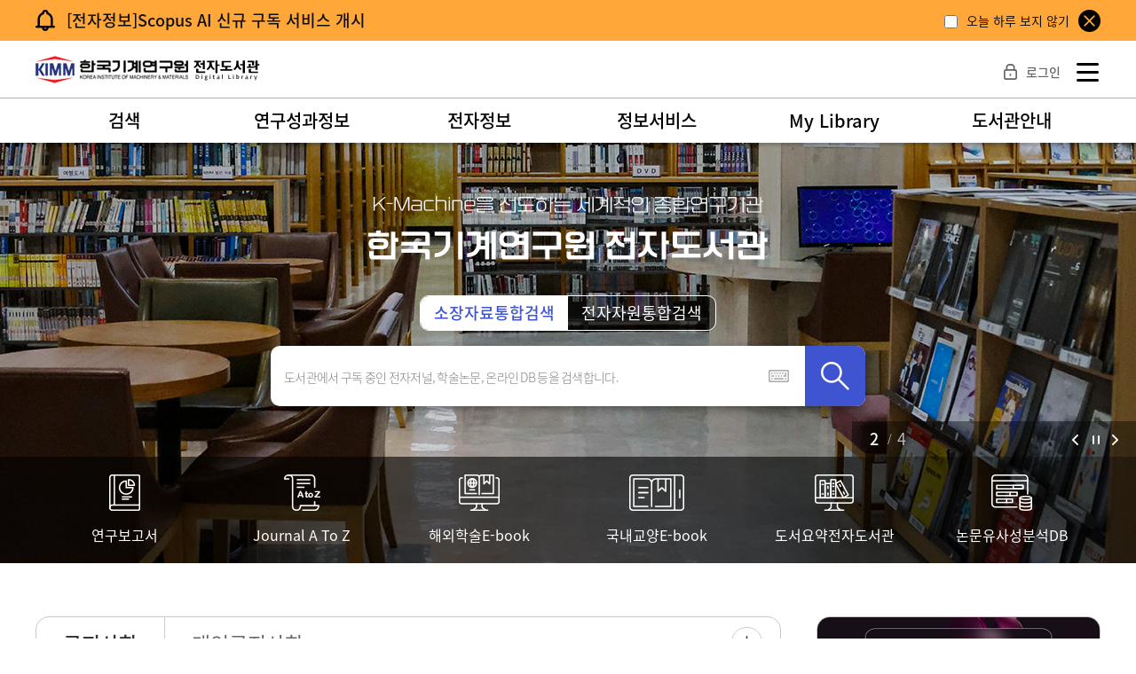

--- FILE ---
content_type: text/html;charset=utf-8
request_url: https://library.kimm.re.kr/main.do
body_size: 186648
content:














<!DOCTYPE html>
<html lang="ko">

<head>
	<meta charset="UTF-8">
	<meta name="viewport" content="width=device-width, initial-scale=1.0, maximum-scale=1.0, user-scalable=yes">
	<meta http-equiv="X-UA-Compatible" content="IE=edge">
	<meta name="keywords" content="전자도서관,library,도서관" />
	<meta http-equiv="Cache-Control" content="no-cache"/>
	<meta http-equiv="Expires" content="0"/>
	<meta http-equiv="Pragma" content="no-cache"/>

	<script type="text/javascript">
		const context_js = "";
	</script>
	
	<meta name="_csrf_parameter" content="_csrf" /><meta name="_csrf_header" content="X-CSRF-TOKEN" /><meta name="_csrf" content="24a119b4-4674-4ac7-b99c-5db73fbbf702" />
	
	<link rel="shortcut icon" type="image/x-icon" href="/common/images/favicon.ico" />
	<link rel="stylesheet" type="text/css" media="screen" href="/common/css/jquery.bxslider.css">
	
	<link rel="stylesheet" href="/common/css/common.css?dt=2026011711" >
	<link rel="stylesheet" href="/common/css/jquery-ui.css?dt=2026011711" >
	<link rel="stylesheet" href="/common/css/custom_popup.css?dt=2026011711" >
	<link rel="stylesheet" href="/common/css/ssi-modal.css?dt=2026011711" />
	<link rel="stylesheet" href="/common/css/style.css?dt=2026011711" >
	<link rel="stylesheet" href="/common/css/theme/layout.css?dt=2026011711" >
	<link rel="stylesheet" href="/common/css/theme/sub.css?dt=2026011711" >
	<link rel="stylesheet" href="/common/css/billboard.css?dt=2026011711" >
	<link rel="stylesheet" href="/common/css/insight.css?dt=2026011711" >
	<link rel="stylesheet" href="/common/css/custom_main.css?dt=2026011711" >
	<link rel="stylesheet" href="/common/css/scrollos.css?dt=2026011711" >
	
	<script type="text/javascript" src="/common/js/jquery.min.js?dt=2026011711"></script>
	<script type="text/javascript" src="/common/js/jquery-ui.js?dt=2026011711"></script>
	<script type="text/javascript" src="/common/js/jquery.datepicker.init.js?dt=2026011711"></script>
	<script type="text/javascript" src="/common/js/jquery.inputmask.bundle.js?dt=2026011711"></script>
	<script type="text/javascript" src="/common/js/popup.js?dt=2026011711"></script>
	<script type="text/javascript" src="/common/js/common.js?dt=2026011711"></script>
	<script type="text/javascript" src="/common/js/common_lib.js?dt=2026011711"></script>
	<script type="text/javascript" src="/common/js/jquery.cookie.js?dt=2026011711"></script>
	<script type="text/javascript" src="/common/js/csrf-ajax.js?dt=2026011711"></script>
	<script type="text/javascript" src="/common/js/ssi-modal.js?dt=2026011711"></script>
	<script type="text/javascript" src="/common/js/jquery.xdomainajax.js?dt=2026011711"></script>
	<script type="text/javascript" src="/common/js/kakao.js?dt=2026011711"></script>
	<script type="text/javascript" src="/common/js/jquery.checkradios.custom.js?dt=2026011711"></script>
	<script type="text/javascript" src="/common/js/d3.v5.min.js?dt=2026011711"></script>
	<script type="text/javascript" src="/common/js/billboard.js?dt=2026011711"></script>
	<script type="text/javascript" src="/common/js/scrollos.js?dt=2026011711"></script>
	<meta http-equiv="Content-Type" content="text/html; charset=utf-8" />
<meta property="og:url" content="https://library.kimm.re.kr/main.do">

<meta property="og:title" content="KIMM 전자도서관">  
<meta property="og:type" content="website">
<meta property="og:image" content="https://library.kimm.re.kr/common/images/mobile_preview.png">

<meta property="og:description" content="KIMM 메인에서 다양한 정보와 유용한 컨텐츠를 만나 보세요">
</head>
<script type="text/javascript">
var dontlookat = getCookie("lineNotice");
var menuTopChk = false;
$(function(){
	var requestURI = "/main.do";
	if(requestURI.indexOf("/main") != -1){
		if("" == "0"){
			$('#mymenu_info').show();
			//$('#myInfo_side').show();
		} else {
			$('#mymenu_info').hide();
			//$('#myInfo_side').hide();
		}
	} else {
		$('#mymenu_info').hide();
		$('#myInfo_side').hide();
	}
	
	
	
	//웹접근성 이전 포커스 저장 
	$(".aTagChk").bind("click", function(){
		   $(this).addClass("currentFocus");
	});
	
	
	//검색 패싯 더보기 이벤트
	$(document).on("click",".more_bt", function(){
		$(this).closest(".limit_list").find("li:hidden:lt(5)").show();
		$(this).closest(".limit_list").find("li a:first").focus();
		cnt = $(this).text();
		cnt = cnt-5;
		if(cnt < 1){
			$(this).remove();
		}else{
			$(this).text(cnt);
			$(this).append("<small><i class='i_white_down'></i></small>");
		}
	});
	
	//검색 패싯 펼치기 접기 이벤트
	$(document).on("click",".list_bt", function(){
		if($(this).closest('.limit_list').hasClass("on")){
			$(this).attr("title","닫기");
			$(this).closest('.limit_list').removeClass("on");
			$(this).closest(".limit_list").find("ul").removeClass("dis_n");
			if($(this).closest(".limit_list").children().hasClass('v_more') == true){
				$(this).closest(".limit_list").children().find('.more_bt').removeClass("dis_n");
			}
			if($(this).closest(".limit_list").find("div").prop("class") == "graph"){
				$(".graph").show(); 
			}
		}else{
			$(this).attr("title","열기");
			$(this).closest('.limit_list').addClass("on");
			$(this).closest(".limit_list").find("ul").addClass("dis_n");
			if($(this).closest(".limit_list").children().hasClass('v_more') == true){
				$(this).closest(".limit_list").children().find('.more_bt').addClass("dis_n");
			}
			if($(this).closest(".limit_list").find("div").prop("class") == "graph"){
				$(".graph").hide();
			}
		}
	});
	
	//검색상세 외부연결
	$(document).on("click",".link_box .link_print", function(){
		print();
		return false;
	});

	selectedInput = $("input[name='q']:eq(0)");
	
	$("input[name='q']").on("focus",function(){
		$("#insert_lang").addClass("dis_n");
		fn_cmmnSearchHist("latestKeyWord", $(this).prop("id"));
		selectedInput = $(this);
	});
	
	//검색어 자동완성
	$("input[name='q']").autocomplete({
		source: '/search/ajax/suggest.do',
		search: function( event, ui ) {
			$(".searchWord_area").empty();
			$(".searchWord_area").hide();
			$("#ui-id-2").css("z-index",'2000000');
		}
	}); 
	
	/*내검색어*/
	$("input[name='q']").click(function(){
		fn_cmmnSearchHist("latestKeyWord", $(this).prop("id"));
	});
	
	/*내검색어*/
	$("input[name='value']").click(function(){
		fn_cmmnSearchHist("latestKeyWord", $(this).prop("id"));
	});
	
	//검색어 자동완성
	$("input[name='value']").autocomplete({
		source: '/search/ajax/suggest.do',
		search: function( event, ui ) {
			$(".searchWord_area").empty();
			$(".searchWord_area").hide();
			$("#ui-id-2").css("z-index",'2000000');
		}
	}); 
	
	//한줄공지 관련
	if(dontlookat == "lineNotice"){ //쿠키가 있으면 공지 노출 안함
		//fn_showLineNotice
	} else { //쿠키가 없으면 노출. 하지만 컨텐츠가 없다면 노출안함
		tmpText = $("#top_panel_wrap").text();
		if(tmpText){
			tmpText = tmpText.trim();
		}
		if(tmpText !=""){
			fn_showLineNotice();
		}
	}
	
	//상단메뉴 고정
	var jbOffset = $( '.menu_area_wrap' ).offset();
	$( window ).scroll( function() {
	  if ( $( document ).scrollTop() > jbOffset.top) {
		$( '.menu_area_wrap' ).addClass( 'topMenuFixed menuWbg' );
		menuTopChk = true;
	  }else {
		var pathURI = "/main.do";
		var mainYn = pathURI.indexOf("/main.do"); 
		 if(mainYn == "0"){
			 $( '.menu_area_wrap' ).removeClass( 'topMenuFixed menuWbg' );
		 }else{
			 $( '.menu_area_wrap' ).removeClass( 'topMenuFixed' );   
		 }
		menuTopChk = false;
	  }
	});

	//tab으로 focus시 slide
	$(".top_menu a").on("focus", function(){
		$(".top_menu").removeClass("on"); //초기화
		$(this).parents(".top_menu").addClass("on");
		$("ul.drop_menu").attr("visibility", "hidden");
		$("ul.drop_menu").attr("transition", "ease-in-out 0.3s");
	});

	//마우스 hover 시 현재 slide 되어 있는거 초기화
	$(".top_menu a").hover(function(){
		$(".top_menu").removeClass("on"); //초기화
		$(".top_menu a").removeClass("on");
	});
		
	//마지막 메뉴에서 포커스 아웃 시 모든 메뉴 닫힘
	$(".smenu li:last").on("focusout", function(){
		$(".top_menu").removeClass("on"); //초기화
		$(".top_menu a").removeClass("on");
	});

	//tab으로 focus시 slide
	$("#gnbSkip").on("click", function(){
		//웹접근성 추가 [IE Focus 버그로 인해 셋타임아웃 걸음]
		setTimeout(function() { $("#firstMenu").focus(); }, 10);
	});
	
	//마우스 오버시 focus삭제
	$(".menu .top_menu").on("mouseover",function(){
		$("#firstOpenMenu").blur();
	})
	
	var url	  = window.location.href;
	var depth = $(".snav").children().length;
	var depthNm = ""; 
	for(var i=1; i<depth; i++){
		depthNm += $(".snav").children()[i].innerText + "-";
	}
	if(depthNm.length>0){
		depthNm = depthNm.substr(0, depthNm.length -1); 
	}
	if(url.indexOf("main.do") !== -1){
		depthNm = "메인화면"
	}
	
	$(".sub_top_t01").children().each(function(){
		if($(this).hasClass('on')){
			depthNm = depthNm +"-"+$(this)[0].innerText;
		}
	});
	
	//저널 선택박스 제목에 추가
	$(".sub_search_box .search_prof").children().children().children().each(function(){
		if($(this).children().hasClass('on')){
			depthNm = depthNm +"-"+$(this).children()[0].text;
		}else if($(this).parents().find(".search_prof").find(".right_area").children().hasClass("on")){
			depthNm = depthNm + "-"+$(this).parents().find(".search_prof").find(".right_area").children()[0].text;
			return false;  //전체일때 루핑 나가기
		}
	})
	
	//데이터베이스 선택박스 제목에 추가
	$(".sub_search_box .search_department").children().each(function(){
		if($(this).hasClass('on')){
			depthNm = depthNm +"-"+$(this)[0].innerText;
		}
	})
	
	//faq 탭박스 제목에 추가
	$(".tabBox").children().children().children().each(function(){
		if($(this).hasClass('on')){
			depthNm = depthNm +"-"+$(this)[0].innerText;
		}
	})
	
	$(".fr_process").children().children().each(function(){
		if($(this).hasClass('on')){
			depthNm = depthNm +"-"+$(this)[0].innerText;
		}
	})
	
	document.title = depthNm + " | KIMM 전자도서관";
	
	//전체메뉴 오픈(마우스 클릭)
	$("#allMenuBtn").bind("click", function(){
		$("#open_slide").removeClass("dis_n").addClass("dis_b");
	})
	
	//전체메뉴 오픈(키보드 클릭)
	$("#allMenuBtn").keydown(function(key){
		if(key.keyCode == 13){//키가 13이면 실행 (엔터는 13)
			$("#open_slide").removeClass("dis_n").addClass("dis_b");
			$("#firstOpenMenu").focus();   //웹접근성 추가
		}
	})
	
	//상단 대출내역 감추기
    $("#close_mymenu").click(function(){
		$('#mymenu_info').slideUp();
		var token = $("meta[name='_csrf']").attr("content");
		var header = $("meta[name='_csrf_header']").attr("content");
		 $.ajax({
			url : '/cmmn/ajax/closeMyLibrary.do',
			type : 'post',
			data: {showMemberInfo : 1 },
			beforeSend: function(xhr) {
				xhr.setRequestHeader(header, token);
			},
			success : function(data) {
				
			}
		});
	
	});
	
});

//로그인
function fn_login() {
	document.topForm.action = "/cert/login.do";
	document.topForm.submit();
}


//로그아웃
function fn_logOut(){
	var form = $("#topForm");
	$(form).action("/cert/logOut.do");
	$(form).submit();
}

//언어유형 변경
function fn_langChange(){
	var lang = "ko"; //기본언어 ko 세팅
	if('kor' == "kor"){ // 쿠키에 저장된 ENGLISH 선택했을경우
		lang = "en";
	}else{
		lang = "ko";
	}
	
	$.ajax({
		url : '/cmmn/ajax/langChange.do',
		type : 'post',
		data: {lang : lang },
		success : function(data) {
			if("/main.do".indexOf("/cert/login.do") != -1){//rsa로 인한 로그인화면에서는 href로 적용
				location.href = "/main.do";
			}else{
				location.reload();
			}
		}
	});
}


//로그인에서 최근검색어 및 내검색어 보기
function fn_cmmnSearchHist(gubun, id){
	return;
	var divId = "#"+id+"_history";
	/*검색리스트 보는 영역*/
	if("" != ""){
		$(".searchWord_area").empty();
		$(".searchWord_area").hide();
		var token = $("meta[name='_csrf']").attr("content");
		var header = $("meta[name='_csrf_header']").attr("content");
		try{
			$.ajax({
				url : "/search/cmmnSrchHistoryModal.do",
				type : "POST",
				dataType:"html",
				data : {gubun : gubun},
				beforeSend: function(xhr) {
					xhr.setRequestHeader(header, token);
				},
				success : function(data) {
					$(divId).removeClass("dis_n");
					$(divId).html(data);
					$(divId).show();
				}
			});
		}catch(e){
			alert("httpRequest Error");
		}
	}
}

//전체메뉴 펼치기
// function fn_allMenu(){
//	 $("#open_slide").removeClass("dis_n").addClass("dis_b");
//			 $("#firstOpenMenu").focus();   //웹접근성 추가
// }

//전체메뉴 닫기
function fn_allMenuClose(gubun){
  $("#open_slide").addClass("dis_n");
  $(".btn_total").focus();   //웹접근성 추가
}

//한줄공지 열기
function fn_showLineNotice(){
	$("#top_panel_wrap").removeClass("dis_n");
}

//한줄공지 닫기
function fn_deleteLineNotice(){
	if($("#dontlookat").is(":checked")){
		setCookie("lineNotice","lineNotice",1);
	} 
	$("#top_panel_wrap").addClass("dis_n");
}



//모바일 슬라이드 메뉴
function fn_slideMenu(gubun){
	$(".sub_menu").removeClass("on");
	$("#slideMenu"+gubun).addClass("on");
}

//모바일 검색창
function fn_dismSearch(){
	$("div[id='m_search']").removeClass("dis_n");
	$("#m_search").show();
	fn_cmmnSearchHist("latestKeyWord", "value_history");
}

//모바일 검색창 닫기
function fn_dismSearchClose(){
	$("div[id='m_search']").addClass("dis_n");
}

//모바일 검색
function fn_msearch(){
	val = $.trim($("#value").val());
	if(!val){
		viewFailAlert('검색어를 입력하십시오.');//검색어를 입력 해 주세요.
		$("#value").focus();
		return false;
	}else{
		viewQuery = "전체:"+val;
		$("#mviewQuery").val(viewQuery);
	}
	$("#mSearchForm").submit();
}

function fn_goURL_main(url){
	window.open(url,'_blank');
}

/* 원문 다운로드  function */
function fn_orginlDownload(path,fileNm,originFileNm,fileFlag) {
	$("#fileDownloadForm_search #path").val(path);
	$("#fileDownloadForm_search #fileNm").val(fileNm);
	$("#fileDownloadForm_search #originFileNm").val(originFileNm);
	$("#fileDownloadForm_search #fileFlag").val(fileFlag);
	$("#fileDownloadForm_search").attr("action", "/cmmn/fileDown.do");
	$("#fileDownloadForm_search").submit();
}

/*****************************************************************
함 수 명   : lf_KyoboEbook()
설    명    : 교보E-Book 호출
인    수    :
******************************************************************/

function fn_KyoboEbook(){
	if(''.length > 0) {
		$("#kyobo").attr("target", "_blank")
		$("#kyobo").submit();       
	}else{
	    alert("로그인 후 이용하세요");       
	    return;
	}
}


// 연구성과물 페이지 이동
function fn_rptSearchList(factedTy){
	$("#rptSearchListForm #factedTy").val(factedTy);
	$("#rptSearchListForm #searchFactedTy").val("FACTD_DATA_TY:"+factedTy);
	$("#rptSearchListForm #searchFactedTy2").val("^FACTD_DATA_TY:"+factedTy);
	url = "/search/catalog/list.do";
	if(
			   factedTy == "rr" || factedTy == "rb" || factedTy == "rt" 
			|| factedTy == "rl" || factedTy == "rm" || factedTy == "rs"
			){
		url = "/search/catalog/list/"+factedTy+".do";
	}
	$("#rptSearchListForm").attr("action",url);
	$("#rptSearchListForm").submit();
}
</script>
<body>
<!-- 연구성과물 리스트 호출 -->
<form id="rptSearchListForm" name="rptSearchListForm">
	<input type="hidden" name="fq" id="searchFactedTy" value=""/>
	<input type="hidden" name="fq" id="searchFactedTy2" value=""/>
	<input type="hidden" name="fq" value="SEARCH_PROVD_YN:y"/>
	<input type="hidden" name="searchGubun" value="rpt"/>
	<input type="hidden" name="more" value="on"/>
	<input type="hidden" name="order" value="PUBYEAR"/>
	<input type="hidden" name="advancedForm" value="true"/>
	<input type="hidden" name="factedTy" id="factedTy" value=""/>
	<input type="hidden" name="_csrf" value="24a119b4-4674-4ac7-b99c-5db73fbbf702" />
</form>
<!--로그인체크-->
<form name="loginChkForm">
	<input type="hidden" name="user_id" 	value=""/>
	<input type="hidden" name="_csrf" value="24a119b4-4674-4ac7-b99c-5db73fbbf702" />
</form>
<form id="fileDownloadForm_search" name="fileDownloadForm_search" method="get">
	<input type="hidden" name="path" id="path"/>
	<input type="hidden" name="fileNm" id="fileNm"/>
	<input type="hidden" name="originFileNm" id="originFileNm"/>
	<input type="hidden" name="fileFlag" id="fileFlag"/>
</form>
<!-- 상세폼 -->
<form id="searchViewForm" name="searchViewForm" method="get">
	<input type="hidden" name="bibctrlno" id="bibctrlno"/>
	<input type="hidden" name="se" id="se"/>
	<input type="hidden" name="ty" id="ty"/>
	<input type="hidden" name="_csrf" value="24a119b4-4674-4ac7-b99c-5db73fbbf702" />
</form>
<form id="topForm" name="topForm" method="get">
</form>

<!--skipnavi/스킵네비-->
<div id="skipnavi">
	<a href="#container" class="skip aTagChk">본문 바로가기</a>
	<a href="#gnb" id="gnbSkip" class="skip aTagChk">주메뉴 바로가기</a>
</div>
<!--//skipnavi-->

<!--top_panel_wrap--->
 <!-- 한줄공지 -->
	<div id="top_panel_wrap" class="dis_n">
		
				<div class="top_panel">
					<a href="" class="top_notice aTagChk">[전자정보]Scopus AI 신규 구독 서비스 개시</a>
					<p class="tday_close">
						<input type="checkbox" id="dontlookat" name="dontlookat"/>
						<span>오늘 하루 보지 않기<!-- 오늘 하루 보지 않기 --></span>
						<a href="javascript:fn_deleteLineNotice();" class="aTagChk" title="닫기"><span class="hid">닫기</span></a>
					</p>
				</div>
		
	</div>

<!--//top_panel_wrap--->

<div id="mymenu_info" style="display: none;" class="m_disn">
	<div class="myinfo">
		<div class="tit">
			<h2>나의 도서관정보</h2>
		</div>
		<ul>
			<li>
				<a href="/myLibrary/myLoan.do">
					<span class="left_area">
						<i><span class="hid">대출한 도서의 권수입니다.</span></i>
						<b>대출도서</b>
					</span>
					<span class="right_area"><strong></strong>건</span>
				</a>
			</li>
			<li>
				<a href="/myLibrary/myLoan.do">
					<span class="left_area">
						<i><span class="hid">연체한도서의 권수입니다.</span></i>
						<b>연체도서</b>
					</span>
					<span class="right_area"><strong></strong>건</span>
				</a>
			</li>
			<li>
				<a href="/myLibrary/myLoan.do">
					<span class="left_area">
						<i><span class="hid">예약한 도서중에 대출이 가능한 도서권수입니다.</span></i>
						<b>예약도서<br>(대출가능)</b>
					</span>
					<span class="right_area"><strong></strong>건</span>
				</a>
			</li>
		</ul>
		<a href="#" id="close_mymenu" class="btn_close" title="닫기"><span class="hid">닫기</span></a>
	</div>
</div>


<!--wrapper--->
<div id="wrapper">
	<!--header--->
	<header id="header">
		<!--top_area_wrap-->
		<div class="top_area_wrap">
			<div class="top_area">
				<h1>
					<a href="/main.do" class="logo aTagChk" title="KIMM 전자도서관 logo">
						<span class="hid">KIMM 전자도서관</span>
					</a>
				</h1>
				<div class="topNav">
					<ul>
						
							
							 <!-- 이용자 정보가 없을시 -->
								<li class="log"><a href="/cert/login.do" class="aTagChk" title="로그인">로그인<!--  로그인 --></a></li>
							
						
					</ul>
					<div class="btn_box"> 
						<a href="#" id="allMenuBtn" class="btn_total aTagChk" title="전체메뉴보기"><span class="hid">전체메뉴보기</span></a>  
					</div>
				</div>
			</div>
		</div>
		<!--//top_area_wrap-->
		
		
		<!--menu_wrap-->
		<nav id="gnb" class="menu_area_wrap ">
			<h2 class="hid">주메뉴</h2>
			<div class="menu_area">
				<ul class="menu"> 
					<li class="top_menu">
                        <a href="/search/catalog.do">검색</a>
                        <ul class="drop_menu">    
                           <li><a href="/search/catalog.do">소장자료 통합검색</a></li>
                           <li><a href="/search/recent.do">신착자료</a></li>
                           <li><a href="/search/loanStatsList.do">인기자료</a></li>
                        </ul>
                    </li>                
                    <li class="top_menu">
                        <a href="/search/rptCatalog.do">연구성과정보</a>
                        <ul class="drop_menu">    
                           <li><a href="/search/rptCatalog.do">연구성과 통합검색</a></li>
                           <li><a href="javascript:fn_rptSearchList('rr');">연구보고서</a></li>
                           <li><a href="javascript:fn_rptSearchList('rb');">출장보고서</a></li>
                           <li><a href="javascript:fn_rptSearchList('rt');">연구논문</a></li>
                           <li><a href="javascript:fn_rptSearchList('rl');">지식재산권</a></li>
                           <li><a href="javascript:fn_rptSearchList('rm');">경영성과</a></li>
                           <li><a href="javascript:fn_rptSearchList('rs');">세미나</a></li>
                        </ul>
                    </li>
                    <li class="top_menu">
                        <a href="/eData/webdb.do?cntntsSe=1">전자정보</a>
                        <ul class="drop_menu">    
                           <li><a href="/eData/webdb.do?cntntsSe=1">국내 DB</a></li>
                           <li><a href="/eData/fore/webdb.do?cntntsSe=2">해외 DB</a></li>
                           <li><a href="/eData/schol/webdb.do?cntntsSe=3">해외 학술 E-Book</a></li>
                           <li><a href="/eData/korEbook.do">국내 교양 E-Book</a></li>
                        </ul>
                    </li>
                    <li class="top_menu">
                        <a href="/infoService/bookReqstGuidance.do">정보서비스</a>
                        <ul class="drop_menu">    
                           <li><a href="/infoService/bookReqstGuidance.do">자료구입신청안내</a></li>
                           <li><a href="/infoService/DDSReqstGuidance.do">원문복사신청안내</a></li>
                           <li><a href="/infoService/openApiGuidance.do">Open API 이용안내</a></li>

                        </ul>
                    </li>
                    <li class="top_menu">
                        <a href="/myLibrary/myLoan.do">My Library</a>
                        <ul class="drop_menu">    
                           <li><a href="/myLibrary/myLoan.do">대출/연장/예약</a></li>
                           <li><a href="/myLibrary/bookReq/direct.do">자료구입신청</a></li>
                           <li><a href="/myLibrary/DDSReqst/article/direct.do">원문복사신청</a></li>
                           <li><a href="/myLibrary/myShelf.do">내서재</a></li>
                        </ul>
                    </li>                     
                    <li class="top_menu">
                        <a href="/libGuidance/notice.do">도서관안내</a>
                        <ul class="drop_menu">    
                           <li><a href="/libGuidance/notice.do">공지사항</a></li>
                           
                           <li><a href="/libGuidance/intro.do">도서관안내</a></li>
                           <li><a href="/libGuidance/useInfo.do">이용안내</a></li>
                       </ul>
                    </li>
				</ul>
			</div>
			<!--//menu_wrap-->  
		</nav>
		
		<!--open_slide/menu---><!--오른쪽에서 왼쪽으로 슬라이딩으로 열리는 햄버거메뉴입니다.-->
		<div id="open_slide" class="dis_n">	
			<div class="slide_menu_area">
				<div class="top_area">
					<a href="/" class="home aTagChk"><span class="hid">홈으로</span></a>
				</div>
				<div class="top_nav">
					<div class="left_area">
					 
						 
						  <!-- 이용자 정보가 없을시 -->
							 <a href="/cert/login.do" class="log aTagChk">로그인<!--  로그인 --></a>
						 
					 
					</div>
					<div class="right_area">
					</div>
				</div>
				
				<ul class="menu">
					<li class="top_menu">
						<a href="javascript:fn_slideMenu('1');" id="firstOpenMenu" class="aTagChk" title="검색">검색</a>
						<ul class="sub_menu on" id="slideMenu1">
                            <li><a href="/search/catalog.do">소장자료 통합검색</a></li>
                            <li><a href="/search/recent.do">신착자료</a></li>
                            <li><a href="/search/loanStatsList.do">인기자료</a></li>
					   </ul>
					</li>
					<li class="top_menu">
						<a href="javascript:fn_slideMenu('2');" class="aTagChk" title="연구성과정보">연구성과정보</a>
						<ul class="sub_menu"  id="slideMenu2">
                            <li><a href="/search/rptCatalog.do">연구성과 통합검색</a></li>
                            <li><a href="javascript:fn_rptSearchList('rr');">연구보고서</a></li>
                            <li><a href="javascript:fn_rptSearchList('rb');">출장보고서</a></li>
                            <li><a href="javascript:fn_rptSearchList('rt');">연구논문</a></li>
                            <li><a href="javascript:fn_rptSearchList('rl');">지식재산권</a></li>
                            <li><a href="javascript:fn_rptSearchList('rm');">경영성과</a></li>
                            <li><a href="javascript:fn_rptSearchList('rs');">세미나</a></li>
						</ul>
					</li>
					<li class="top_menu">
						<a href="javascript:fn_slideMenu('3');" class="aTagChk" title="전자정보">전자정보</a>
						<ul class="sub_menu" id="slideMenu3">
                            <li><a href="/eData/webdb.do?cntntsSe=1">국내 DB</a></li>
                            <li><a href="/eData/fore/webdb.do?cntntsSe=2">해외 DB</a></li>
                            <li><a href="/eData/schol/webdb.do?cntntsSe=3">해외 학술 E-Book</a></li>
                            <li><a href="/eData/korEbook.do">국내 교양 E-Book</a></li>
						</ul>
					</li>
					<li class="top_menu">
						<a href="javascript:fn_slideMenu('4');" class="aTagChk" title="정보서비스">정보서비스</a>
						<ul class="sub_menu" id="slideMenu4">
                            <li><a href="/infoService/bookReqstGuidance.do">자료구입신청안내</a></li>
                            <li><a href="/infoService/DDSReqstGuidance.do">원문복사신청안내</a></li>
                            <li><a href="/infoService/openApiGuidance.do">Open API 이용안내</a></li>

						</ul>
					</li>
					<li class="top_menu">
						<a href="javascript:fn_slideMenu('5');" class="aTagChk" title="My Library">My Library</a>
						<ul class="sub_menu" id="slideMenu5">
                           <li><a href="/myLibrary/myLoan.do">대출/연장/예약</a></li>
                           <li><a href="/myLibrary/bookReq/direct.do">자료구입신청</a></li>
                           <li><a href="/myLibrary/DDSReqst/article/direct.do">원문복사신청</a></li>
                           <li><a href="/myLibrary/myShelf.do">내서재</a></li>
						</ul>
					</li>
					<li class="top_menu">
						<a href="javascript:fn_slideMenu('6');" class="aTagChk" title="도서관안내">도서관안내</a>
						<ul class="sub_menu" id="slideMenu6">
                           <li><a href="/libGuidance/notice.do">공지사항</a></li>
                           
                           <li><a href="/libGuidance/intro.do">도서관안내</a></li>
                           <li><a href="/libGuidance/useInfo.do">이용안내</a></li>
						</ul>
					</li>
				</ul>
				<a href="javascript:fn_allMenuClose();" class="close aTagChk"></a>
			</div>
		</div>
	<!--//open_slide/menu---->
		
		
	</header>
	<!--//header--->
	
	
		
	

	<!--container/컨텐츠영역-->
	<div id="container">
		<script type="text/javascript"  src="/common/js/jquery.bxslider.js"></script>

<script type="text/javascript">
var width = $(window).width();
var main_visual = "";
var bxslider3 = "";
$(function(){

	//웹접근성 이전 포커스 저장
    $(".aTagChk").bind("click", function(){
        $(this).addClass("currentFocus");
    });
	
    fn_mainSlide();//배경공지 bxslider
    fn_bookSlide("recent"); //신착자료, 인기자료 slider
    fn_sideBannerSlide();//우측배너 bxslider
    fn_bottomBannerSlide();//우측배너 bxslider
    
	fn_getImg(); //신착도서 슬라이드 이미지 가져오기
	
	var popupCookie = getCookie("pn_popupNotice");
	
	
	
	
	//퀵메뉴 키보드 엔터 시 내용보여주기
	$(".quick_menu").keydown(function(key){
		if(key.keyCode == 13){//키가 13이면 실행 (엔터는 13)
			$(this).addClass("on");
		}
	});

	$(".searchMenu li").bind("click", function(){
        if($(this).hasClass("on")== false){
            $(".searchMenu li").removeClass("on");
            $(this).addClass("on");
        }
        var searchId = $("ul.searchMenu").find(".on")[0].id;
        if(searchId == "all"){
        	$("#q").attr("placeholder","단행본, 연구성과정보, 비도서자료 등 도서관 소장자료를 검색합니다.");
        }else if(searchId == "elecSearch"){
        	$("#q").attr("placeholder","도서관에서 구독 중인 전자저널, 학술논문, 온라인 DB 등을 검색합니다.");
        }
    })
    
});

//검색
function fn_search(){
	val = $.trim($("#q").val());
	if(!val){
		viewFailAlert('검색어를 입력하십시오.');//검색어를 입력 해 주세요.
		return false;
	}else{
		gubun = $(".search  ul li a.on").attr("rel");
		viewQuery = "전체:"+val;
		$("#viewQuery").val(viewQuery);
	}
	if($("#elecSearch").hasClass("on")){
		var url = "https://kimm.summon.serialssolutions.com/#!/search?ho=t&include.ft.matches=f&l=ko-KO&q="+val;
		window.open(url, '_blank');
	}else{
		//탭에 따른 검색 유형 변경 lib:도서관, rpt:연구성과물, all:통합검색
		if($("#rptSearch").hasClass("on")){
			$("#mainSearchForm #searchGubun").val("rpt");
		}else if($("#search").hasClass("on")){
			$("#mainSearchForm #searchGubun").val("lib");
		}else{
	    	$("#mainSearchForm #searchGubun").val("all");
	    }
		
		$("#mainSearchForm").attr("action", "/search/catalog/list.do");
		$("#mainSearchForm").attr("method", "GET");
		$("#mainSearchForm").submit();
	}
}

//상세페이지 이동
function fn_viewMove(bibctrlno, se, ty){
	$("#mainSearchViewForm #bibctrlno").val(bibctrlno);
	$("#mainSearchViewForm #se").val(se);
	$("#mainSearchViewForm #ty").val(ty);
	$("#mainSearchViewForm").attr("action", "/search/catalog/view.do");
	$("#mainSearchViewForm").submit();
}

//이미지 가져오기
function fn_getImg(){
	var isbn = "";
	
		if("9783031514555 ◈ 9783031514555 ◈ 303151455" != null){
			isbn += "9783031514555"+",";
		}	  
	
		if("9783031514852 ◈ 9783031514852 ◈ 303151485" != null){
			isbn += "9783031514852"+",";
		}	  
	
		if("9783031426636 ◈ 9783031426636 ◈ 303142663" != null){
			isbn += "9783031426636"+",";
		}	  
	
		if("9783662681602 ◈ 9783662681602 ◈ 366268160" != null){
			isbn += "9783662681602"+",";
		}	  
	
		if("9783662681633 ◈ 9783662681633 ◈ 366268163" != null){
			isbn += "9783662681633"+",";
		}	  
	
		if("9783031672521 ◈ 9783031672521 ◈ 303167252" != null){
			isbn += "9783031672521"+",";
		}	  
	
		if("9783031515798 ◈ 9783031515798 ◈ 303151579" != null){
			isbn += "9783031515798"+",";
		}	  
	
		if("9783031703928 ◈ 9783031703928 ◈ 303170392" != null){
			isbn += "9783031703928"+",";
		}	  
	
		if("9783031546648 ◈ 9783031546648 ◈ 303154664" != null){
			isbn += "9783031546648"+",";
		}	  
	
		if("9783031546716 ◈ 9783031546716 ◈ 303154671" != null){
			isbn += "9783031546716"+",";
		}	  
	
		if("9783031546747 ◈ 9783031546747 ◈ 303154674" != null){
			isbn += "9783031546747"+",";
		}	  
	
		if("9783031590429 ◈ 9783031590429 ◈ 303159042" != null){
			isbn += "9783031590429"+",";
		}	  
	
		if("9789819739981 ◈ 9789819739981 ◈ 981973998" != null){
			isbn += "9789819739981"+",";
		}	  
	
		if("9789819740109 ◈ 9789819740109 ◈ 981974010" != null){
			isbn += "9789819740109"+",";
		}	  
	
		if("" != null){
			isbn += ""+",";
		}	  
	
		if("9791194033424 ◈ 9791194033424 ◈ 119403342" != null){
			isbn += "9791194033424"+",";
		}	  
	
		if("9783031602719 ◈ 9783031602719 ◈ 303160271" != null){
			isbn += "9783031602719"+",";
		}	  
	
		if("9783031527609 ◈ 9783031527609 ◈ 303152760" != null){
			isbn += "9783031527609"+",";
		}	  
	
		if("9788960865570" != null){
			isbn += "9788960865570"+",";
		}	  
	
		if("9788925553627" != null){
			isbn += "9788925553627"+",";
		}	  
	
		if("" != null){
			isbn += ""+",";
		}	  
	
		if("9788960865570" != null){
			isbn += "9788960865570"+",";
		}	  
	
		if("" != null){
			isbn += ""+",";
		}	  
	
		if("9788960865570" != null){
			isbn += "9788960865570"+",";
		}	  
	
		if("9791161571188" != null){
			isbn += "9791161571188"+",";
		}	  
	
		if("" != null){
			isbn += ""+",";
		}	  
	
		if("" != null){
			isbn += ""+",";
		}	  
	
		if("9788972756194" != null){
			isbn += "9788972756194"+",";
		}	  
	
		if("" != null){
			isbn += ""+",";
		}	  
	
		if("9788972756194" != null){
			isbn += "9788972756194"+",";
		}	  
	
		if("9788960865570" != null){
			isbn += "9788960865570"+",";
		}	  
	
		if("9788960865570" != null){
			isbn += "9788960865570"+",";
		}	  
	
		if("9788936433598" != null){
			isbn += "9788936433598"+",";
		}	  
	
		if("" != null){
			isbn += ""+",";
		}	  
	
		if("" != null){
			isbn += ""+",";
		}	  
	
		if("9788990982575" != null){
			isbn += "9788990982575"+",";
		}	  
	
		if("9788927807445" != null){
			isbn += "9788927807445"+",";
		}	  
	
		if("9788995826638" != null){
			isbn += "9788995826638"+",";
		}	  
	
		if("" != null){
			isbn += ""+",";
		}	  
	
		if("9788960865570" != null){
			isbn += "9788960865570"+",";
		}	  
	
		if("9788965700609" != null){
			isbn += "9788965700609"+",";
		}	  
	
		if("" != null){
			isbn += ""+",";
		}	  
	
		if("9788960865570" != null){
			isbn += "9788960865570"+",";
		}	  
	
		if("9791160560510" != null){
			isbn += "9791160560510"+",";
		}	  
	
		if("9788960865570" != null){
			isbn += "9788960865570"+",";
		}	  
	
		if("9788965744016" != null){
			isbn += "9788965744016"+",";
		}	  
	
		if("9788936434120" != null){
			isbn += "9788936434120"+",";
		}	  
	
	
	$.ajax({
		url : "/search/ajax/getImage.do",
		dataType : "json",
		type : "post",  // post 또는 get
		data : {
			isbn : isbn
			,se : "main"
		},
		success : function(result){
			for(var i = 0; i < result.length; i++){
				var img = "";
				img = $("span[name='"+result[i].isbn+"']").find("img");
				span = $("span[name='"+result[i].isbn+"']").find("span");
				if(result[i].img != "" && result[i].img != null){
					$(img).each(function(j,v){
						$(v).attr("src", result[i].img);
						$(v).removeClass("dis_n");
					});
					$(span).each(function(j,v){
						$(v).addClass("dis_n");
					});
					$("span[name='"+result[i].isbn+"']").removeClass("noBcover");
				}
				
			}
		}
	});
}

//다국어입력 이벤트
function fn_multLang(){
	
	$("#q_history").addClass("dis_n");
	
	if($(".insert_lang").hasClass("dis_n")){
		$(".insert_lang").removeClass("dis_n");
	}else{
		$(".insert_lang").addClass("dis_n")
	}
}

//공지사항 탭
function fn_noticeTab(gubun){
	if(gubun=="indi"){
		userId = "";
		if(!userId){
			location.href = "/cert/login.do";
			return;
		}
	}
	$(".noticeTab").removeClass("on");
	$("#noticeTab_"+gubun).addClass("on");
	$(".noticeContent_notice").addClass("dis_n");
	$(".noticeContent_indi").addClass("dis_n");
	$(".noticeContent_"+gubun).removeClass("dis_n");
	
	
}

//개인공지사항 상세화면
function fn_viewIndiNotice(sysSeCd,emailSndngNo){
	window.open('/myLibrary/indiNoticeModal.do?sysSeCd='+sysSeCd+'&emailSndngNo='+emailSndngNo,'personalNotice','width=720,height=690,scrollbars=yes');
}
function fn_slideCount(gubun){
	if(gubun == "main_visual"){
		$("#main_visual_current").text(main_visual.getCurrentSlide()+1);
	}else if(gubun == "bxslider3"){
		$("#bxslider3_current").text(bxslider3.getCurrentSlide()+1);
	}
	
	
};

//배경공지
function fn_mainSlide(){
    main_visual = $('#main_visual').bxSlider( {
        auto : true,
        pager : false,
        autoControls: false,
        stopAutoOnClick: false,
        controls: false,
        useCSS: true,
        pause : 8000,
        slideWidth: (width < 768) ? 1920 : 1920,   // 슬라이드 너비
        minSlides: (width < 768) ? 1 :1,
        maxSlides: (width < 768) ? 1: 1,
        slideMargin : (width < 768) ? 0 : 0,
        touchEnabled: true,
        onSlideAfter : function(){
        	fn_slideCount("main_visual");
        }
    });
    
    $("#main_visual_total").text(main_visual.getSlideCount());
    
    $("#main_visual_prev").on("click", function(){
        main_visual.goToPrevSlide();  //이전 슬라이드 배너로 이동   
        return false;              //<a>에 링크 차단
    })
    $("#main_visual_next").on("click", function(){
        main_visual.goToNextSlide();  //이전 슬라이드 배너로 이동   
        return false;              //<a>에 링크 차단
    })
    $("#main_visual_stop").on("click", function(){
        main_visual.stopAuto();  //자동 슬라이드 전환 기능 정지
        $("#main_visual_play").removeClass("dis_n");
        $("#main_visual_stop").addClass("dis_n");
        return false;              //<a>에 링크 차단
    })
    $("#main_visual_play").on("click", function(){
        main_visual.startAuto();  //자동으로 슬라이드 전환
        $("#main_visual_stop").removeClass("dis_n");
        $("#main_visual_play").addClass("dis_n");
        return false;              //<a>에 링크 차단
    })
}

//신착도서, 인기도서 선택 
function fn_bookSlide(selSlide){
	$("#bookSlider .tap li").removeClass("on");
	$("#"+selSlide+"SlideTab").addClass("on");
	
	$("#divBookList").html($("#"+selSlide+"Slider").html());
	$(".div_bookSlider").addClass("dis_n");
    $("#bxslider").bxSlider( {
        auto : false,
        pager : false,
        autoControls: false,
        stopAutoOnClick: false,
        controls: true,
        useCSS: true,
        pause : 5000,
        slideWidth: (width < 768) ? 150 : 152,   // 슬라이드 너비
        minSlides: (width < 1024) ? 3 :5,
        maxSlides: (width < 1024) ? 3: 5,
        slideMargin : (width < 1024) ? 10 : 20,
        touchEnabled: true
    });
}

function fn_sideBannerSlide(){
	/*우측배너*/
    bxslider3 = $('#bxslider3').bxSlider( {
        auto : true,
        pager : false,
        autoControls: false,
        stopAutoOnClick: true,
        controls: false,
        useCSS: true,
        pause : 5000,
        slideWidth: (width < 767) ? 320 : 320,   // 슬라이드 너비
        minSlides: (width < 1024) ? 1 :1,
        maxSlides: (width < 1024) ? 1: 1,
        slideMargin : (width < 1199) ? 0 : 0,
        touchEnabled: true,
        onSlideAfter : function(){
            fn_slideCount("bxslider3");
        }
    });
    
    $("#bxslider3_total").text(bxslider3.getSlideCount());
    $("#bxslider3_prev").on("click", function(){
        bxslider3.goToPrevSlide();  //이전 슬라이드 배너로 이동   
        return false;              //<a>에 링크 차단
    })
    $("#bxslider3_next").on("click", function(){
        bxslider3.goToNextSlide();  //이전 슬라이드 배너로 이동   
        return false;              //<a>에 링크 차단
    })
    $("#bxslider3_stop").on("click", function(){
        bxslider3.stopAuto();  //자동 슬라이드 전환 기능 정지
        $("#bxslider3_play").removeClass("dis_n");
        $("#bxslider3_stop").addClass("dis_n");
        return false;              //<a>에 링크 차단
    })
    $("#bxslider3_play").on("click", function(){
        bxslider3.startAuto();  //자동으로 슬라이드 전환
        $("#bxslider3_stop").removeClass("dis_n");
        $("#bxslider3_play").addClass("dis_n");
        return false;              //<a>에 링크 차단
    })
}

function fn_bottomBannerSlide(){
    /*하단배너*/
    $('#siteban').bxSlider( {
        auto : false,
        pager : false,
        autoControls: true,
        stopAutoOnClick: false,
        controls: true,
        useCSS: true,
        pause : 5000,
        slideWidth: (width < 768) ? 145 : 185,   // 슬라이드 너비
        minSlides: (width < 768) ? 2 :4,
        maxSlides: (width < 768) ? 3 : 6,
        slideMargin : (width < 768) ? 10 :18,
        touchEnabled: true
    });
} 

function fn_goBookCosmos(){
	$("#bookCosmosFrm #bkUserName").val("%EA%B8%B0%EA%B3%84%EC%97%B0%EA%B5%AC%EC%9B%90");
	$("#bookCosmosFrm #bkUserId").val("kimmlib");
	$("#bookCosmosFrm #bkUserPwd").val("kimm0225");
	$("#bookCosmosFrm").submit();
}


</script>


<form name="bookCosmosFrm" id="bookCosmosFrm" action="https://kimm.bookcosmos.com/cookie_enc.asp" method="post" target="new_form">
    <input type="hidden" id="bkUserName" name="bkUserName" value="">
    <input type="hidden" id="bkUserId" name="bkUserId" value="">
    <input type="hidden" id="bkUserPwd" name="bkUserPwd" value="">
</form>
<form id="mainSearchViewForm" name="mainSearchViewForm">
	<input type="hidden" id="bibctrlno" name="bibctrlno"/>
	<input type="hidden" id="se" name="se"/>
	<input type="hidden" id="ty" name="ty"/>
	<input type="hidden" name="_csrf" value="24a119b4-4674-4ac7-b99c-5db73fbbf702" /></form>
<div id="main_wrap">
	<!--visual_area-->
	<div id="visual_area">
		<!--mainSlider-->
		<div class="mainSlider">
			<div id="main_visual">
                <div class="vn_list">
	                    <div class="list" style="background:url(/common/images/visual01.jpg);"><span class="hid">한국기계연구원 도서관 전경</span></div>                                
	                </div>   
	                <div class="vn_list">
	                    <div class="list" style="background:url(/common/images/visual02.jpg);"><span class="hid">한국기계연구원 도서관 전경</span></div>                                
	                </div>   
	                <div class="vn_list">
	                    <div class="list" style="background:url(/common/images/visual03.jpg);"><span class="hid">한국기계연구원 도서관 전경</span></div>                                
	                </div>   
	                <div class="vn_list">
	                    <div class="list" style="background:url(/common/images/visual04.jpg);"><span class="hid">한국기계연구원 도서관 전경</span></div>                                
	                </div>  
                </div>
			<div class="s_controll">
                <div class="paging" id="visual_count">
                    <b id="main_visual_current">1</b>
                    <span id="main_visual_total">1</span>                            
                </div>
                <div class="btnWrap">
                    <a href="#" id="main_visual_prev" class="prev" title="이전보기" style=""><span class="hid">이전보기</span></a>
                    <a href="#" id="main_visual_stop" class="stop" title="정지하기"><span class="hid">정지하기</span></a>
                    <a href="#" id="main_visual_play" class="play dis_n" title="재생하기"><span class="hid">재생하기</span></a>
                    <a href="#" id="main_visual_next" class="next" title="다음보기" style=""><span class="hid">다음보기</span></a>
                </div>
            </div>
		</div>
		<!--mainSlider-->
		
		<!--infoArea-->
        <div class="infoArea"> 
			<div class="mainTxt">
                <img src="/common/images/main_txt.png" alt="">
			</div>
			<!--search-->
			<div class="visual_search">
				<ul class="searchMenu">
	                <li id="all" class="on"><a href="#">소장자료통합검색</a></li>
	                <li id="elecSearch"><a href="#">전자자원통합검색</a></li>
<!-- 	                <li id="search"><a href="#">소장자료검색</a></li> -->
<!-- 	                <li id="rptSearch"><a href="#">연구성과검색</a></li> -->
	            </ul>               
				<div class="search_box">
					<div>
						<form id="mainSearchForm" name="mainSearchForm" method="get" action="/search/catalog/list.do">
							<input type="hidden" name="qf" value="text"/>
							<input type="hidden" name="saveHistory" id="saveHistory" value="true"/>
							<input type="hidden" name="viewQuery" id="viewQuery" value=""/>
							<input type="hidden" name="searchGubun" id="searchGubun"/><!-- 검색구분(lib:도서관, rpt:연구성과물, all:통합검색) -->
							<input type="hidden" name="fq" value="SEARCH_PROVD_YN:y"/><!-- 검색제공만 검색되도록 -->
							<input type="hidden" name="advancedForm" value="true"/>
								<fieldset>
								<input class="txt_box" type="text" name="q" id="q" placeholder="도서관에서 구독 중인 전자저널, 학술논문, 온라인 DB 등을 검색합니다." title="검색" onKeyPress="if(event.keyCode==13) { fn_search(); return false; }" autocomplete="false" />
								<!--searchWord_area-->
								<div id="q_history" class="searchWord_area dis_n">
								</div>
								<!--searchWord_area-->
								<button class="m_disn btn_keyboard" type="button" onclick="fn_multLang()" title="다국어입력"><span class="hid">다국어입력</span></button>
								<div id="insert_lang" class="insert_lang dis_n">
									






<script type="text/javaScript" language="javascript">
var controllerPath = "";
$(function(){
	$(".aTagChk").bind("click", function(){
        $(this).addClass("currentFocus");
    });
});

function fn_selectLang(gubun){
	if($("#"+gubun+"_on").hasClass("on")){
    }else{
    	$(".selectLangChk").removeClass("on");
    	$("#"+gubun+"_on").addClass("on");
    	$(".lang_keyboardWrap div").hide();
    	$("#"+gubun).show();
    }
}

//키인 이벤트
function set_char(str){
	val = selectedInput.val();
	selectedInput.val(val + str);
}

//언어검색 이벤트
function fn_multLangClose(){
	$(".insert_lang").addClass("dis_n")
	$(".sub_wrap").removeClass("mh950");
	$("#multLangBtn").removeClass("btn_h40_on");
	$("#multLangBtn").addClass("btn_h40_t01");
}
</script>
<h4 class="hid">다국어입력</h4>
<ul >
    <li><a href="javascript:fn_selectLang('etckey');" id="etckey_on" class="selectLangChk on">히라가나</a></li>
    <li><a href="javascript:fn_selectLang('katakana');" id="katakana_on" class="selectLangChk">가타카나</a></li>
    <li><a href="javascript:fn_selectLang('korold');" id="korold_on" class="selectLangChk">한글고어</a></li>
    <li><a href="javascript:fn_selectLang('greece');" id="greece_on" class="selectLangChk">그리스문자</a></li>
    <li><a href="javascript:fn_selectLang('giho1');" id="giho1_on" class="selectLangChk">괄호기호</a></li>
    <li><a href="javascript:fn_selectLang('giho2');" id="giho2_on" class="selectLangChk">학술기호</a></li>
    <li><a href="javascript:fn_selectLang('giho3');" id="giho3_on" class="selectLangChk">기술기호</a></li>
    <li><a href="javascript:fn_selectLang('latin');" id="latin_on" class="selectLangChk">라틴문자</a></li>
    <li><a href="javascript:fn_selectLang('russian');" id="russian_on" class="selectLangChk">러시아문자</a></li>
    <li><a href="javascript:fn_selectLang('giho4');" id="giho4_on" class="selectLangChk">단위기호</a></li>
    <li><a href="javascript:fn_selectLang('giho5');" id="giho5_on" class="selectLangChk">일반기호</a></li>
    <li><a href="javascript:fn_selectLang('roma');" id="roma_on" class="selectLangChk">로마자</a></li>
</ul>
<div class="lang_keyboardWrap">
	<div id="etckey">
		<table  class="lang_keyboard">
		
	    <colgroup>
	        <col style="width:5%;"><!--100÷가로개수 소수점 뒷네자리까지 넣어주세요-->
	        <col style="width:5%;">
	        <col style="width:5%;">
	        <col style="width:5%;">
	        <col style="width:5%;">
	        <col style="width:5%;">
	        <col style="width:5%;">
	        <col style="width:5%;">
	        <col style="width:5%;">
	        <col style="width:5%;">
	        <col style="width:5%;">
	        <col style="width:5%;">
	        <col style="width:5%;">                             
			<col style="width:5%;">
			<col style="width:5%;">
			<col style="width:5%;">
			<col style="width:5%;">
			<col style="width:5%;">
			<col style="width:5%;">
			<col style="width:5%;">
	    </colgroup>					
		<tbody class="center">
		<!-- 히나가라 -->
		<tr>
			<td><a href="javascript:set_char('ぁ');" class="aTagChk" title="ぁ">ぁ</a></td>
			<td><a href="javascript:set_char('あ');" class="aTagChk" title="あ">あ</a></td>
			<td><a href="javascript:set_char('か');" class="aTagChk" title="か">か</a></td>
			<td><a href="javascript:set_char('が');" class="aTagChk" title="が">が</a></td>
			<td><a href="javascript:set_char('さ');" class="aTagChk" title="さ">さ</a></td>
			<td><a href="javascript:set_char('ざ');" class="aTagChk" title="ざ">ざ</a></td>
			<td><a href="javascript:set_char('た');" class="aTagChk" title="た">た</a></td>
			<td><a href="javascript:set_char('だ');" class="aTagChk" title="だ">だ</a></td>
			<td>&nbsp;</td>
			<td><a href="javascript:set_char('な');" class="aTagChk" title="な">な</a></td>
			<td><a href="javascript:set_char('は');" class="aTagChk" title="は">は</a></td>
			<td><a href="javascript:set_char('ば');" class="aTagChk" title="ば">ば</a></td>
			<td><a href="javascript:set_char('ぱ');" class="aTagChk" title="ぱ">ぱ</a></td>
			<td><a href="javascript:set_char('ま');" class="aTagChk" title="ま">ま</a></td>
			<td><a href="javascript:set_char('ゃ');" class="aTagChk" title="ゃ">ゃ</a></td>
			<td><a href="javascript:set_char('や');" class="aTagChk" title="や">や</a></td>
			<td><a href="javascript:set_char('ら');" class="aTagChk" title="ら">ら</a></td>
			<td><a href="javascript:set_char('ゎ');" class="aTagChk" title="ゎ">ゎ</a></td>
			<td><a href="javascript:set_char('わ');" class="aTagChk" title="わ">わ</a></td>
			<td><a href="javascript:set_char('ん');" class="aTagChk" title="ん">ん</a></td>
		</tr>
		<tr>
			<td><a href="javascript:set_char('ぃ');" class="aTagChk" title="ぃ">ぃ</a></td>
			<td><a href="javascript:set_char('い');" class="aTagChk" title="い">い</a></td>
			<td><a href="javascript:set_char('き');" class="aTagChk" title="き">き</a></td>
			<td><a href="javascript:set_char('ぎ');" class="aTagChk" title="ぎ">ぎ</a></td>
			<td><a href="javascript:set_char('し');" class="aTagChk" title="し">し</a></td>
			<td><a href="javascript:set_char('じ');" class="aTagChk" title="じ">じ</a></td>
			<td><a href="javascript:set_char('ち');" class="aTagChk" title="ち">ち</a></td>
			<td><a href="javascript:set_char('ぢ');" class="aTagChk" title="ぢ">ぢ</a></td>
			<td>&nbsp;</td>
			<td><a href="javascript:set_char('に');" class="aTagChk" title="に">に</a></td>
			<td><a href="javascript:set_char('ひ');" class="aTagChk" title="ひ">ひ</a></td>
			<td><a href="javascript:set_char('び');" class="aTagChk" title="び">び</a></td>
			<td><a href="javascript:set_char('ぴ');" class="aTagChk" title="ぴ">ぴ</a></td>
			<td><a href="javascript:set_char('み');" class="aTagChk" title="み">み</a></td>
			<td>&nbsp;</td>
			<td>&nbsp;</td>
			<td><a href="javascript:set_char('り');" class="aTagChk" title="り">り</a></td>
			<td>&nbsp;</td>
			<td>&nbsp;</td>
			<td>&nbsp;</td>
		</tr>
		<tr>
			<td><a href="javascript:set_char('ぅ');" class="aTagChk" title="ぅ">ぅ</a></td>
			<td><a href="javascript:set_char('う');" class="aTagChk" title="う">う</a></td>
			<td><a href="javascript:set_char('く');" class="aTagChk" title="く">く</a></td>
			<td><a href="javascript:set_char('ぐ');" class="aTagChk" title="ぐ">ぐ</a></td>
			<td><a href="javascript:set_char('す');" class="aTagChk" title="す">す</a></td>
			<td><a href="javascript:set_char('ず');" class="aTagChk" title="ず">ず</a></td>
			<td><a href="javascript:set_char('つ');" class="aTagChk" title="つ">つ</a></td>
			<td><a href="javascript:set_char('づ');" class="aTagChk" title="づ">づ</a></td>
			<td><a href="javascript:set_char('っ');" class="aTagChk" title="っ">っ</a></td>
			<td><a href="javascript:set_char('ぬ');" class="aTagChk" title="ぬ">ぬ</a></td>
			<td><a href="javascript:set_char('ふ');" class="aTagChk" title="ふ">ふ</a></td>
			<td><a href="javascript:set_char('ぶ');" class="aTagChk" title="ぶ">ぶ</a></td>
			<td><a href="javascript:set_char('ぷ');" class="aTagChk" title="ぷ">ぷ</a></td>
			<td><a href="javascript:set_char('む');" class="aTagChk" title="む">む</a></td>
			<td><a href="javascript:set_char('ゅ');" class="aTagChk" title="ゅ">ゅ</a></td>
			<td><a href="javascript:set_char('ゆ');" class="aTagChk" title="ゆ">ゆ</a></td>
			<td><a href="javascript:set_char('る');" class="aTagChk" title="る">る</a></td>
			<td>&nbsp;</td>
			<td>&nbsp;</td>
			<td>&nbsp;</td>
		</tr>
		<tr>
			<td><a href="javascript:set_char('ぇ');" class="aTagChk" title="ぇ">ぇ</a></td>
			<td><a href="javascript:set_char('え');" class="aTagChk" title="え">え</a></td>
			<td><a href="javascript:set_char('け');" class="aTagChk" title="け">け</a></td>
			<td><a href="javascript:set_char('げ');" class="aTagChk" title="げ">げ</a></td>
			<td><a href="javascript:set_char('せ');" class="aTagChk" title="せ">せ</a></td>
			<td><a href="javascript:set_char('ぜ');" class="aTagChk" title="ぜ">ぜ</a></td>
			<td><a href="javascript:set_char('て');" class="aTagChk" title="て">て</a></td>
			<td><a href="javascript:set_char('で');" class="aTagChk" title="で">で</a></td>
			<td>&nbsp;</td>
			<td><a href="javascript:set_char('ね');" class="aTagChk" title="ね">ね</a></td>
			<td><a href="javascript:set_char('へ');" class="aTagChk" title="へ">へ</a></td>
			<td><a href="javascript:set_char('べ');" class="aTagChk" title="べ">べ</a></td>
			<td><a href="javascript:set_char('ぺ');" class="aTagChk" title="ぺ">ぺ</a></td>
			<td><a href="javascript:set_char('め');" class="aTagChk" title="め">め</a></td>
			<td>&nbsp;</td>
			<td>&nbsp;</td>
			<td><a href="javascript:set_char('れ');" class="aTagChk" title="れ">れ</a></td>
			<td>&nbsp;</td>
			<td>&nbsp;</td>
			<td>&nbsp;</td>
		</tr>
		<tr>
			<td><a href="javascript:set_char('ぉ');" class="aTagChk" title="ぉ">ぉ</a></td>
			<td><a href="javascript:set_char('お');" class="aTagChk" title="お">お</a></td>
			<td><a href="javascript:set_char('こ');" class="aTagChk" title="こ">こ</a></td>
			<td><a href="javascript:set_char('ご');" class="aTagChk" title="ご">ご</a></td>
			<td><a href="javascript:set_char('そ');" class="aTagChk" title="そ">そ</a></td>
			<td><a href="javascript:set_char('ぞ');" class="aTagChk" title="ぞ">ぞ</a></td>
			<td><a href="javascript:set_char('と');" class="aTagChk" title="と">と</a></td>
			<td><a href="javascript:set_char('ど');" class="aTagChk" title="ど">ど</a></td>
			<td>&nbsp;</td>
			<td><a href="javascript:set_char('の');" class="aTagChk" title="の">の</a></td>
			<td><a href="javascript:set_char('ほ');" class="aTagChk" title="ほ">ほ</a></td>
			<td><a href="javascript:set_char('ぼ');" class="aTagChk" title="ぼ">ぼ</a></td>
			<td><a href="javascript:set_char('ぽ');" class="aTagChk" title="ぽ">ぽ</a></td>
			<td><a href="javascript:set_char('も');" class="aTagChk" title="も">も</a></td>
			<td><a href="javascript:set_char('ょ');" class="aTagChk" title="ょ">ょ</a></td>
			<td><a href="javascript:set_char('よ');" class="aTagChk" title="よ">よ</a></td>
			<td><a href="javascript:set_char('ろ');" class="aTagChk" title="ろ">ろ</a></td>
			<td><a href="javascript:set_char('を');" class="aTagChk" title="を">を</a></td>
			<td>&nbsp;</td>
			<td>&nbsp;</td>
		</tr>
		</tbody>
		
		</table>
	</div>
	<div id="katakana" style="display: none;">
		<!-- 카타카나 -->
		<table  class="lang_keyboard">
		
        <colgroup>
            <col style="width:5%;"><!--100÷가로개수 소수점 뒷네자리까지 넣어주세요-->
            <col style="width:5%;">
            <col style="width:5%;">
            <col style="width:5%;">
            <col style="width:5%;">
            <col style="width:5%;">
            <col style="width:5%;">
            <col style="width:5%;">
            <col style="width:5%;">
            <col style="width:5%;">
            <col style="width:5%;">
            <col style="width:5%;">
            <col style="width:5%;">                             
			<col style="width:5%;">
			<col style="width:5%;">
			<col style="width:5%;">
			<col style="width:5%;">
			<col style="width:5%;">
			<col style="width:5%;">
			<col style="width:5%;">
	    </colgroup>		
		<tbody class="center">
		<tr>
			<td><a href="javascript:set_char('ァ');" class="aTagChk" title="ァ">ァ</a></td>
			<td><a href="javascript:set_char('ア');" class="aTagChk" title="ア">ア</a></td>
			<td><a href="javascript:set_char('カ');" class="aTagChk" title="カ">カ</a></td>
			<td><a href="javascript:set_char('ガ');" class="aTagChk" title="ガ">ガ</a></td>
			<td><a href="javascript:set_char('サ');" class="aTagChk" title="サ">サ</a></td>
			<td><a href="javascript:set_char('ザ');" class="aTagChk" title="ザ">ザ</a></td>
			<td><a href="javascript:set_char('タ');" class="aTagChk" title="タ">タ</a></td>
			<td><a href="javascript:set_char('ダ');" class="aTagChk" title="ダ">ダ</a></td>
			<td>&nbsp;</td>
			<td><a href="javascript:set_char('ナ');" class="aTagChk" title="ナ">ナ</a></td>
			<td><a href="javascript:set_char('ハ');" class="aTagChk" title="ハ">ハ</a></td>
			<td><a href="javascript:set_char('バ');" class="aTagChk" title="バ">バ</a></td>
			<td><a href="javascript:set_char('パ');" class="aTagChk" title="パ">パ</a></td>
			<td><a href="javascript:set_char('マ');" class="aTagChk" title="マ">マ</a></td>
			<td><a href="javascript:set_char('ャ');" class="aTagChk" title="ャ">ャ</a></td>
			<td><a href="javascript:set_char('ヤ');" class="aTagChk" title="ヤ">ヤ</a></td>
			<td><a href="javascript:set_char('ラ');" class="aTagChk" title="ラ">ラ</a></td>
			<td><a href="javascript:set_char('ヮ');" class="aTagChk" title="ヮ">ヮ</a></td>
			<td><a href="javascript:set_char('ワ');" class="aTagChk" title="ワ">ワ</a></td>
			<td><a href="javascript:set_char('ン');" class="aTagChk" title="ン">ン</a></td>
		</tr>
		<tr>
			<td><a href="javascript:set_char('ィ');" class="aTagChk" title="ィ">ィ</a></td>
			<td><a href="javascript:set_char('イ');" class="aTagChk" title="イ">イ</a></td>
			<td><a href="javascript:set_char('キ');" class="aTagChk" title="キ">キ</a></td>
			<td><a href="javascript:set_char('ギ');" class="aTagChk" title="ギ">ギ</a></td>
			<td><a href="javascript:set_char('シ');" class="aTagChk" title="シ">シ</a></td>
			<td><a href="javascript:set_char('ジ');" class="aTagChk" title="ジ">ジ</a></td>
			<td><a href="javascript:set_char('チ');" class="aTagChk" title="チ">チ</a></td>
			<td><a href="javascript:set_char('ヂ');" class="aTagChk" title="ヂ">ヂ</a></td>
			<td>&nbsp;</td>
			<td><a href="javascript:set_char('ニ');" class="aTagChk" title="ニ">ニ</a></td>
			<td><a href="javascript:set_char('ヒ');" class="aTagChk" title="ヒ">ヒ</a></td>
			<td><a href="javascript:set_char('ビ');" class="aTagChk" title="ビ">ビ</a></td>
			<td><a href="javascript:set_char('ピ');" class="aTagChk" title="ピ">ピ</a></td>
			<td><a href="javascript:set_char('ミ');" class="aTagChk" title="ミ">ミ</a></td>
			<td>&nbsp;</td>
			<td>&nbsp;</td>
			<td><a href="javascript:set_char('リ');" class="aTagChk" title="リ">リ</a></td>
			<td>&nbsp;</td>
			<td>&nbsp;</td>
			<td>&nbsp;</td>
		</tr>
		<tr>
			<td><a href="javascript:set_char('ゥ');" class="aTagChk" title="ゥ">ゥ</a></td>
			<td><a href="javascript:set_char('ウ');" class="aTagChk" title="ウ">ウ</a></td>
			<td><a href="javascript:set_char('ク');" class="aTagChk" title="ク">ク</a></td>
			<td><a href="javascript:set_char('グ');" class="aTagChk" title="グ">グ</a></td>
			<td><a href="javascript:set_char('ス');" class="aTagChk" title="ス">ス</a></td>
			<td><a href="javascript:set_char('ズ');" class="aTagChk" title="ズ">ズ</a></td>
			<td><a href="javascript:set_char('ツ');" class="aTagChk" title="ツ">ツ</a></td>
			<td><a href="javascript:set_char('ヅ');" class="aTagChk" title="ヅ">ヅ</a></td>
			<td><a href="javascript:set_char('ッ');" class="aTagChk" title="ッ">ッ</a></td>
			<td><a href="javascript:set_char('ヌ');" class="aTagChk" title="ヌ">ヌ</a></td>
			<td><a href="javascript:set_char('フ');" class="aTagChk" title="フ">フ</a></td>
			<td><a href="javascript:set_char('ブ');" class="aTagChk" title="ブ">ブ</a></td>
			<td><a href="javascript:set_char('プ');" class="aTagChk" title="プ">プ</a></td>
			<td><a href="javascript:set_char('ム');" class="aTagChk" title="ム">ム</a></td>
			<td><a href="javascript:set_char('ュ');" class="aTagChk" title="ュ">ュ</a></td>
			<td><a href="javascript:set_char('ユ');" class="aTagChk" title="ユ">ユ</a></td>
			<td><a href="javascript:set_char('ル');" class="aTagChk" title="ル">ル</a></td>
			<td>&nbsp;</td>
			<td>&nbsp;</td>
			<td>&nbsp;</td>
		</tr>
		<tr>
			<td><a href="javascript:set_char('ェ');" class="aTagChk" title="ェ">ェ</a></td>
			<td><a href="javascript:set_char('エ');" class="aTagChk" title="エ">エ</a></td>
			<td><a href="javascript:set_char('ケ');" class="aTagChk" title="ケ">ケ</a></td>
			<td><a href="javascript:set_char('ゲ');" class="aTagChk" title="ゲ">ゲ</a></td>
			<td><a href="javascript:set_char('セ');" class="aTagChk" title="セ">セ</a></td>
			<td><a href="javascript:set_char('ゼ');" class="aTagChk" title="ゼ">ゼ</a></td>
			<td><a href="javascript:set_char('テ');" class="aTagChk" title="テ">テ</a></td>
			<td><a href="javascript:set_char('デ');" class="aTagChk" title="デ">デ</a></td>
			<td>&nbsp;</td>
			<td><a href="javascript:set_char('ネ');" class="aTagChk" title="ネ">ネ</a></td>
			<td><a href="javascript:set_char('ヘ');" class="aTagChk" title="ヘ">ヘ</a></td>
			<td><a href="javascript:set_char('ベ');" class="aTagChk" title="ベ">ベ</a></td>
			<td><a href="javascript:set_char('ペ');" class="aTagChk" title="ペ">ペ</a></td>
			<td><a href="javascript:set_char('メ');" class="aTagChk" title="メ">メ</a></td>
			<td>&nbsp;</td>
			<td>&nbsp;</td>
			<td><a href="javascript:set_char('レ');" class="aTagChk" title="レ">レ</a></td>
			<td>&nbsp;</td>
			<td>&nbsp;</td>
			<td>&nbsp;</td>
		</tr>
		<tr>
			<td><a href="javascript:set_char('ォ');" class="aTagChk" title="ォ">ォ</a></td>
			<td><a href="javascript:set_char('オ');" class="aTagChk" title="オ">オ</a></td>
			<td><a href="javascript:set_char('コ');" class="aTagChk" title="コ">コ</a></td>
			<td><a href="javascript:set_char('ゴ');" class="aTagChk" title="ゴ">ゴ</a></td>
			<td><a href="javascript:set_char('ソ');" class="aTagChk" title="ソ">ソ</a></td>
			<td><a href="javascript:set_char('ゾ');" class="aTagChk" title="ゾ">ゾ</a></td>
			<td><a href="javascript:set_char('ト');" class="aTagChk" title="ト">ト</a></td>
			<td><a href="javascript:set_char('ド');" class="aTagChk" title="ド">ド</a></td>
			<td>&nbsp;</td>
			<td><a href="javascript:set_char('ノ');" class="aTagChk" title="ノ">ノ</a></td>
			<td><a href="javascript:set_char('ホ');" class="aTagChk" title="ホ">ホ</a></td>
			<td><a href="javascript:set_char('ボ');" class="aTagChk" title="ボ">ボ</a></td>
			<td><a href="javascript:set_char('ポ');" class="aTagChk" title="ポ">ポ</a></td>
			<td><a href="javascript:set_char('モ');" class="aTagChk" title="モ">モ</a></td>
			<td><a href="javascript:set_char('ョ');" class="aTagChk" title="ョ">ョ</a></td>
			<td><a href="javascript:set_char('ヨ');" class="aTagChk" title="ヨ">ヨ</a></td>
			<td><a href="javascript:set_char('ロ');" class="aTagChk" title="ロ">ロ</a></td>
			<td><a href="javascript:set_char('ヲ');" class="aTagChk" title="ヲ">ヲ</a></td>
			<td><a href="javascript:set_char('―');" class="aTagChk" title="―">―</a></td>
			<td>&nbsp;</td>
		</tr>
		</tbody>
		
		</table>
	</div>
	<!-- 한국 고어 -->
	<div id="korold" style="display: none;">
		<table width="100%"  class="lang_keyboard">
		
        <colgroup>
            <col style="width:5%;"><!--100÷가로개수 소수점 뒷네자리까지 넣어주세요-->
            <col style="width:5%;">
            <col style="width:5%;">
            <col style="width:5%;">
            <col style="width:5%;">
            <col style="width:5%;">
            <col style="width:5%;">
            <col style="width:5%;">
            <col style="width:5%;">
            <col style="width:5%;">
            <col style="width:5%;">
            <col style="width:5%;">
            <col style="width:5%;">                             
			<col style="width:5%;">
			<col style="width:5%;">
			<col style="width:5%;">
			<col style="width:5%;">
			<col style="width:5%;">
			<col style="width:5%;">
			<col style="width:5%;">
	    </colgroup>		
		<tbody class="center"><tr>
			<td><a href="javascript:set_char('ㅥ');" class="aTagChk" title="ㅥ">ㅥ</a></td>
			<td><a href="javascript:set_char('ㅦ');" class="aTagChk" title="ㅦ">ㅦ</a></td>
			<td><a href="javascript:set_char('ㅧ');" class="aTagChk" title="ㅧ">ㅧ</a></td>
			<td><a href="javascript:set_char('ㅨ');" class="aTagChk" title="ㅨ">ㅨ</a></td>
			<td><a href="javascript:set_char('ㅩ');" class="aTagChk" title="ㅩ">ㅩ</a></td>
			<td><a href="javascript:set_char('ㅪ');" class="aTagChk" title="ㅪ">ㅪ</a></td>
			<td><a href="javascript:set_char('ㅫ');" class="aTagChk" title="ㅫ">ㅫ</a></td>
			<td><a href="javascript:set_char('ㅬ');" class="aTagChk" title="ㅬ">ㅬ</a></td>
			<td><a href="javascript:set_char('ㅭ');" class="aTagChk" title="ㅭ">ㅭ</a></td>
			<td><a href="javascript:set_char('ㅮ');" class="aTagChk" title="ㅮ">ㅮ</a></td>
			<td><a href="javascript:set_char('ㅯ');" class="aTagChk" title="ㅯ">ㅯ</a></td>
			<td><a href="javascript:set_char('ㅰ');" class="aTagChk" title="ㅰ">ㅰ</a></td>
			<td><a href="javascript:set_char('ㅱ');" class="aTagChk" title="ㅱ">ㅱ</a></td>
			<td><a href="javascript:set_char('ㅲ');" class="aTagChk" title="ㅲ">ㅲ</a></td>
			<td><a href="javascript:set_char('ㅳ');" class="aTagChk" title="ㅳ">ㅳ</a></td>
			<td><a href="javascript:set_char('ㅴ');" class="aTagChk" title="ㅴ">ㅴ</a></td>
			<td><a href="javascript:set_char('ㅵ');" class="aTagChk" title="ㅵ">ㅵ</a></td>
			<td><a href="javascript:set_char('ㅶ');" class="aTagChk" title="ㅶ">ㅶ</a></td></tr>
		<tr>
			<td><a href="javascript:set_char('ㅷ');" class="aTagChk" title="ㅷ">ㅷ</a></td>
			<td><a href="javascript:set_char('ㅸ');" class="aTagChk" title="ㅸ">ㅸ</a></td>
			<td><a href="javascript:set_char('ㅹ');" class="aTagChk" title="ㅹ">ㅹ</a></td>
			<td><a href="javascript:set_char('ㅺ');" class="aTagChk" title="ㅺ">ㅺ</a></td>
			<td><a href="javascript:set_char('ㅻ');" class="aTagChk" title="ㅻ">ㅻ</a></td>
			<td><a href="javascript:set_char('ㅼ');" class="aTagChk" title="ㅼ">ㅼ</a></td>
			<td><a href="javascript:set_char('ㅽ');" class="aTagChk" title="ㅽ">ㅽ</a></td>
			<td><a href="javascript:set_char('ㅾ');" class="aTagChk" title="ㅾ">ㅾ</a></td>
			<td><a href="javascript:set_char('ㅿ');" class="aTagChk" title="ㅿ">ㅿ</a></td>
			<td><a href="javascript:set_char('ㆀ');" class="aTagChk" title="ㆀ">ㆀ</a></td>
			<td><a href="javascript:set_char('ㆁ');" class="aTagChk" title="ㆁ">ㆁ</a></td>
			<td><a href="javascript:set_char('ㆂ');" class="aTagChk" title="ㆂ">ㆂ</a></td>
			<td><a href="javascript:set_char('ㆃ');" class="aTagChk" title="ㆃ">ㆃ</a></td>
			<td><a href="javascript:set_char('ㆄ');" class="aTagChk" title="ㆄ">ㆄ</a></td>
			<td><a href="javascript:set_char('ㆅ');" class="aTagChk" title="ㆅ">ㆅ</a></td>
			<td><a href="javascript:set_char('ㆆ');" class="aTagChk" title="ㆆ">ㆆ</a></td>
			<td><a href="javascript:set_char('ㆇ');" class="aTagChk" title="ㆇ">ㆇ</a></td>
			<td><a href="javascript:set_char('ㆈ');" class="aTagChk" title="ㆈ">ㆈ</a></td></tr>
		<tr>
			<td><a href="javascript:set_char('ㆉ');" class="aTagChk" title="ㆉ">ㆉ</a></td>
			<td><a href="javascript:set_char('ㆊ');" class="aTagChk" title="ㆊ">ㆊ</a></td>
			<td><a href="javascript:set_char('ㆋ');" class="aTagChk" title="ㆋ">ㆋ</a></td>
			<td><a href="javascript:set_char('ㆌ');" class="aTagChk" title="ㆌ">ㆌ</a></td>
			<td><a href="javascript:set_char('ㆍ');" class="aTagChk" title="ㆍ">ㆍ</a></td>
			<td><a href="javascript:set_char('ㆎ');" class="aTagChk" title="ㆎ">ㆎ</a></td>
			<td>&nbsp;</td>
			<td>&nbsp;</td>
			<td>&nbsp;</td>
			<td>&nbsp;</td>
			<td>&nbsp;</td>
			<td>&nbsp;</td>
			<td>&nbsp;</td>
			<td>&nbsp;</td>
			<td>&nbsp;</td>
			<td>&nbsp;</td>
			<td>&nbsp;</td>
			<td>&nbsp;</td></tr>
		</tbody>
		
		</table>
	</div>
	<!-- 그리스문자 -->
	<div id="greece" style="display: none;">
		<table width="100%"  class="lang_keyboard">
		
        <colgroup>
            <col style="width:5%;"><!--100÷가로개수 소수점 뒷네자리까지 넣어주세요-->
            <col style="width:5%;">
            <col style="width:5%;">
            <col style="width:5%;">
            <col style="width:5%;">
            <col style="width:5%;">
            <col style="width:5%;">
            <col style="width:5%;">
            <col style="width:5%;">
            <col style="width:5%;">
            <col style="width:5%;">
            <col style="width:5%;">
            <col style="width:5%;">                             
			<col style="width:5%;">
			<col style="width:5%;">
			<col style="width:5%;">
			<col style="width:5%;">
			<col style="width:5%;">
			<col style="width:5%;">
			<col style="width:5%;">
	    </colgroup>		
		<tbody class="center"><tr>
			<td><a href="javascript:set_char('Α');" class="aTagChk" title="Α">Α</a></td>
			<td><a href="javascript:set_char('Β');" class="aTagChk" title="Β">Β</a></td>
			<td><a href="javascript:set_char('Γ');" class="aTagChk" title="Γ">Γ</a></td>
			<td><a href="javascript:set_char('Δ');" class="aTagChk" title="Δ">Δ</a></td>
			<td><a href="javascript:set_char('Ε');" class="aTagChk" title="Ε">Ε</a></td>
			<td><a href="javascript:set_char('Ζ');" class="aTagChk" title="Ζ">Ζ</a></td>
			<td><a href="javascript:set_char('Η');" class="aTagChk" title="Η">Η</a></td>
			<td><a href="javascript:set_char('Θ');" class="aTagChk" title="Θ">Θ</a></td>
			<td><a href="javascript:set_char('Ι');" class="aTagChk" title="Ι">Ι</a></td>
			<td><a href="javascript:set_char('Κ');" class="aTagChk" title="Κ">Κ</a></td>
			<td><a href="javascript:set_char('Λ');" class="aTagChk" title="Λ">Λ</a></td>
			<td><a href="javascript:set_char('Μ');" class="aTagChk" title="Μ">Μ</a></td>
			<td><a href="javascript:set_char('Ν');" class="aTagChk" title="Ν">Ν</a></td>
			<td><a href="javascript:set_char('Ξ');" class="aTagChk" title="Ξ">Ξ</a></td>
			<td><a href="javascript:set_char('Ο');" class="aTagChk" title="Ο">Ο</a></td>
			<td><a href="javascript:set_char('Π');" class="aTagChk" title="Π">Π</a></td>
			<td><a href="javascript:set_char('Ρ');" class="aTagChk" title="Ρ">Ρ</a></td></tr>
		<tr>
			<td><a href="javascript:set_char('Σ');" class="aTagChk" title="Σ">Σ</a></td>
			<td><a href="javascript:set_char('Τ');" class="aTagChk" title="Τ">Τ</a></td>
			<td><a href="javascript:set_char('Υ');" class="aTagChk" title="Υ">Υ</a></td>
			<td><a href="javascript:set_char('Φ');" class="aTagChk" title="Φ">Φ</a></td>
			<td><a href="javascript:set_char('Χ');" class="aTagChk" title="Χ">Χ</a></td>
			<td><a href="javascript:set_char('Ψ');" class="aTagChk" title="Ψ">Ψ</a></td>
			<td><a href="javascript:set_char('Ω');" class="aTagChk" title="Ω">Ω</a></td>
			<td><a href="javascript:set_char('α');" class="aTagChk" title="α">α</a></td>
			<td>&nbsp;</td>
			<td>&nbsp;</td>
			<td>&nbsp;</td>
			<td>&nbsp;</td>
			<td>&nbsp;</td>
			<td>&nbsp;</td>
			<td>&nbsp;</td>
			<td>&nbsp;</td>
			<td>&nbsp;</td>
			<td>&nbsp;</td></tr>
		</tbody>
		
		</table>
	</div>
	<!-- 괄호 문자 -->
	<div id="giho1" style="display: none;">
		<table width="100%"  class="lang_keyboard">
		
        <colgroup>
            <col style="width:5%;"><!--100÷가로개수 소수점 뒷네자리까지 넣어주세요-->
            <col style="width:5%;">
            <col style="width:5%;">
            <col style="width:5%;">
            <col style="width:5%;">
            <col style="width:5%;">
            <col style="width:5%;">
            <col style="width:5%;">
            <col style="width:5%;">
            <col style="width:5%;">
            <col style="width:5%;">
            <col style="width:5%;">
            <col style="width:5%;">                             
			<col style="width:5%;">
			<col style="width:5%;">
			<col style="width:5%;">
			<col style="width:5%;">
			<col style="width:5%;">
			<col style="width:5%;">
			<col style="width:5%;">
	    </colgroup>		
		<tbody class="center"><tr>
			<td><a href="javascript:set_char('‘');" class="aTagChk">‘</a></td>
			<td><a href="javascript:set_char('’');" class="aTagChk">’</a></td>
			<td><a href="javascript:set_char('“');" class="aTagChk">“</a></td>
			<td><a href="javascript:set_char('”');" class="aTagChk">”</a></td>
			<td><a href="javascript:set_char('〔 ');" class="aTagChk">〔 </a></td>
			<td><a href="javascript:set_char('〕');" class="aTagChk">〕</a></td>
			<td><a href="javascript:set_char('〈');" class="aTagChk">〈</a></td>
			<td><a href="javascript:set_char('〉');" class="aTagChk">〉</a></td>
			<td><a href="javascript:set_char('「');" class="aTagChk">「</a></td>
			<td><a href="javascript:set_char('」');" class="aTagChk">」</a></td>
			<td><a href="javascript:set_char('『');" class="aTagChk">『</a></td>
			<td><a href="javascript:set_char('』');" class="aTagChk">』</a></td>
			<td><a href="javascript:set_char('【');" class="aTagChk">【</a></td>
			<td><a href="javascript:set_char('】');" class="aTagChk">】</a></td>
			<td><a href="javascript:set_char('＂');" class="aTagChk">＂</a></td>
			<td><a href="javascript:set_char('（');" class="aTagChk">（</a></td>
			<td><a href="javascript:set_char('）');" class="aTagChk">）</a></td>
			<td><a href="javascript:set_char('［');" class="aTagChk">［</a></td></tr>
		<tr>
			<td><a href="javascript:set_char('］');" class="aTagChk">］</a></td>
			<td><a href="javascript:set_char('｛');" class="aTagChk">｛</a></td>
			<td><a href="javascript:set_char('｝');" class="aTagChk">｝</a></td>
			<td>&nbsp;</td>
			<td>&nbsp;</td>
			<td>&nbsp;</td>
			<td>&nbsp;</td>
			<td>&nbsp;</td>
			<td>&nbsp;</td>
			<td>&nbsp;</td>
			<td>&nbsp;</td>
			<td>&nbsp;</td>
			<td>&nbsp;</td>
			<td>&nbsp;</td>
			<td>&nbsp;</td>
			<td>&nbsp;</td>
			<td>&nbsp;</td>
			<td>&nbsp;</td></tr>
		</tbody>
		
		</table>
	</div>
	<!-- 학술기호 -->
	<div id="giho2" style="display: none;">
		<table width="100%"  class="lang_keyboard">
		
        <colgroup>
            <col style="width:5%;"><!--100÷가로개수 소수점 뒷네자리까지 넣어주세요-->
            <col style="width:5%;">
            <col style="width:5%;">
            <col style="width:5%;">
            <col style="width:5%;">
            <col style="width:5%;">
            <col style="width:5%;">
            <col style="width:5%;">
            <col style="width:5%;">
            <col style="width:5%;">
            <col style="width:5%;">
            <col style="width:5%;">
            <col style="width:5%;">                             
			<col style="width:5%;">
			<col style="width:5%;">
			<col style="width:5%;">
			<col style="width:5%;">
			<col style="width:5%;">
			<col style="width:5%;">
			<col style="width:5%;">
	    </colgroup>		
		<tbody class="center"><tr>
			<td><a href="javascript:set_char('±');" class="aTagChk">±</a></td>
			<td><a href="javascript:set_char('×');" class="aTagChk">×</a></td>
			<td><a href="javascript:set_char('÷');" class="aTagChk">÷</a></td>
			<td><a href="javascript:set_char('≠');" class="aTagChk">≠</a></td>
			<td><a href="javascript:set_char('≤');" class="aTagChk">≤</a></td>
			<td><a href="javascript:set_char('≥');" class="aTagChk">≥</a></td>
			<td><a href="javascript:set_char('∞');" class="aTagChk">∞</a></td>
			<td><a href="javascript:set_char('∴');" class="aTagChk">∴</a></td>
			<td><a href="javascript:set_char('♂');" class="aTagChk">♂</a></td>
			<td><a href="javascript:set_char('♀');" class="aTagChk">♀</a></td>
			<td><a href="javascript:set_char('∠');" class="aTagChk">∠</a></td>
			<td><a href="javascript:set_char('⊥');" class="aTagChk">⊥</a></td>
			<td><a href="javascript:set_char('⌒');" class="aTagChk">⌒</a></td>
			<td><a href="javascript:set_char('∂');" class="aTagChk">∂</a></td>
			<td><a href="javascript:set_char('∇');" class="aTagChk">∇</a></td>
			<td><a href="javascript:set_char('≡');" class="aTagChk">≡</a></td>
			<td><a href="javascript:set_char('≒');" class="aTagChk">≒</a></td>
			<td><a href="javascript:set_char('≪');" class="aTagChk">≪</a></td></tr>
		<tr>
			<td><a href="javascript:set_char('≫');" class="aTagChk">≫</a></td>
			<td><a href="javascript:set_char('√');" class="aTagChk">√</a></td>
			<td><a href="javascript:set_char('∽');" class="aTagChk">∽</a></td>
			<td><a href="javascript:set_char('∝');" class="aTagChk">∝</a></td>
			<td><a href="javascript:set_char('∵');" class="aTagChk">∵</a></td>
			<td><a href="javascript:set_char('∫');" class="aTagChk">∫</a></td>
			<td><a href="javascript:set_char('∬');" class="aTagChk">∬</a></td>
			<td><a href="javascript:set_char('∈');" class="aTagChk">∈</a></td>
			<td><a href="javascript:set_char('∋');" class="aTagChk">∋</a></td>
			<td><a href="javascript:set_char('⊆');" class="aTagChk">⊆</a></td>
			<td><a href="javascript:set_char('⊇');" class="aTagChk">⊇</a></td>
			<td><a href="javascript:set_char('⊂');" class="aTagChk">⊂</a></td>
			<td><a href="javascript:set_char('⊃');" class="aTagChk">⊃</a></td>
			<td><a href="javascript:set_char('∪');" class="aTagChk">∪</a></td>
			<td><a href="javascript:set_char('∩');" class="aTagChk">∩</a></td>
			<td><a href="javascript:set_char('∧');" class="aTagChk">∧</a></td>
			<td><a href="javascript:set_char('∨');" class="aTagChk">∨</a></td>
			<td><a href="javascript:set_char('￢');" class="aTagChk">￢</a></td></tr>
		<tr>
			<td><a href="javascript:set_char('⇒');" class="aTagChk">⇒</a></td>
			<td><a href="javascript:set_char('⇔');" class="aTagChk">⇔</a></td>
			<td><a href="javascript:set_char('∀');" class="aTagChk">∀</a></td>
			<td><a href="javascript:set_char('∃');" class="aTagChk">∃</a></td>
			<td><a href="javascript:set_char('∮');" class="aTagChk">∮</a></td>
			<td><a href="javascript:set_char('∑');" class="aTagChk">∑</a></td>
			<td><a href="javascript:set_char('∏');" class="aTagChk">∏</a></td>
			<td><a href="javascript:set_char('＋');" class="aTagChk">＋</a></td>
			<td><a href="javascript:set_char('－');" class="aTagChk">－</a></td>
			<td><a href="javascript:set_char('＜');" class="aTagChk">＜</a></td>
			<td><a href="javascript:set_char('＝');" class="aTagChk">＝</a></td>
			<td><a href="javascript:set_char('＞');" class="aTagChk">＞</a></td>
			<td>&nbsp;</td>
			<td>&nbsp;</td>
			<td>&nbsp;</td>
			<td>&nbsp;</td>
			<td>&nbsp;</td>
			<td>&nbsp;</td></tr>
		</tbody>
		
		</table>
	</div>
	<!-- 기술기호 -->
	<div id="giho3" style="display: none;">
		<table width="100%"  class="lang_keyboard">
		
        <colgroup>
            <col style="width:5%;"><!--100÷가로개수 소수점 뒷네자리까지 넣어주세요-->
            <col style="width:5%;">
            <col style="width:5%;">
            <col style="width:5%;">
            <col style="width:5%;">
            <col style="width:5%;">
            <col style="width:5%;">
            <col style="width:5%;">
            <col style="width:5%;">
            <col style="width:5%;">
            <col style="width:5%;">
            <col style="width:5%;">
            <col style="width:5%;">                             
			<col style="width:5%;">
			<col style="width:5%;">
			<col style="width:5%;">
			<col style="width:5%;">
			<col style="width:5%;">
			<col style="width:5%;">
			<col style="width:5%;">
	    </colgroup>		
		<tbody class="center"><tr>
			<td><a href="javascript:set_char('、');" class="aTagChk">、</a></td>
			<td><a href="javascript:set_char('。');" class="aTagChk">。</a></td>
			<td><a href="javascript:set_char('·');" class="aTagChk">·</a></td>
			<td><a href="javascript:set_char('‥');" class="aTagChk">‥</a></td>
			<td><a href="javascript:set_char('…');" class="aTagChk">…</a></td>
			<td><a href="javascript:set_char('¨');" class="aTagChk">¨</a></td>
			<td><a href="javascript:set_char('〃');" class="aTagChk">〃</a></td>
			<td><a href="javascript:set_char('­');" class="aTagChk">­</a></td>
			<td><a href="javascript:set_char('―');" class="aTagChk">―</a></td>
			<td><a href="javascript:set_char('∥');" class="aTagChk">∥</a></td>
			<td><a href="javascript:set_char('＼');" class="aTagChk">＼</a></td>
			<td><a href="javascript:set_char('∼');" class="aTagChk">∼</a></td>
			<td><a href="javascript:set_char('´');" class="aTagChk">´</a></td>
			<td><a href="javascript:set_char('～');" class="aTagChk">～</a></td>
			<td><a href="javascript:set_char('ˇ');" class="aTagChk">ˇ</a></td>
			<td><a href="javascript:set_char('˘');" class="aTagChk">˘</a></td>
			<td><a href="javascript:set_char('˝');" class="aTagChk">˝</a></td>
			<td><a href="javascript:set_char('˚');" class="aTagChk">˚</a></td></tr>
		<tr>
			<td><a href="javascript:set_char('˙');" class="aTagChk">˙</a></td>
			<td><a href="javascript:set_char('¸');" class="aTagChk">¸</a></td>
			<td><a href="javascript:set_char('˛');" class="aTagChk">˛</a></td>
			<td><a href="javascript:set_char('¡');" class="aTagChk">¡</a></td>
			<td><a href="javascript:set_char('¿');" class="aTagChk">¿</a></td>
			<td><a href="javascript:set_char('ː');" class="aTagChk">ː</a></td>
			<td><a href="javascript:set_char('！');" class="aTagChk">！</a></td>
			<td><a href="javascript:set_char('＇');" class="aTagChk">＇</a></td>
			<td><a href="javascript:set_char('，');" class="aTagChk">，</a></td>
			<td>&nbsp;</td>
			<td>&nbsp;</td>
			<td>&nbsp;</td>
			<td>&nbsp;</td>
			<td>&nbsp;</td>
			<td>&nbsp;</td>
			<td>&nbsp;</td>
			<td>&nbsp;</td>
			<td>&nbsp;</td></tr>
		</tbody>
		
		</table>
	</div>
	<!-- 라틴문자 -->
	<div id="latin" style="display: none;">
		<table width="100%"  class="lang_keyboard">
		
        <colgroup>
            <col style="width:5%;"><!--100÷가로개수 소수점 뒷네자리까지 넣어주세요-->
            <col style="width:5%;">
            <col style="width:5%;">
            <col style="width:5%;">
            <col style="width:5%;">
            <col style="width:5%;">
            <col style="width:5%;">
            <col style="width:5%;">
            <col style="width:5%;">
            <col style="width:5%;">
            <col style="width:5%;">
            <col style="width:5%;">
            <col style="width:5%;">                             
			<col style="width:5%;">
			<col style="width:5%;">
			<col style="width:5%;">
			<col style="width:5%;">
			<col style="width:5%;">
			<col style="width:5%;">
			<col style="width:5%;">
	    </colgroup>		
		<tbody class="center"><tr>
			<td><a href="javascript:set_char('Æ');" class="aTagChk">Æ</a></td>
			<td><a href="javascript:set_char('Ð');" class="aTagChk">Ð</a></td>
			<td><a href="javascript:set_char('Ħ');" class="aTagChk">Ħ</a></td>
			<td><a href="javascript:set_char('Ĳ');" class="aTagChk">Ĳ</a></td>
			<td><a href="javascript:set_char('Ŀ');" class="aTagChk">Ŀ</a></td>
			<td><a href="javascript:set_char('Ł');" class="aTagChk">Ł</a></td>
			<td><a href="javascript:set_char('Ø');" class="aTagChk">Ø</a></td>
			<td><a href="javascript:set_char('Œ');" class="aTagChk">Œ</a></td>
			<td><a href="javascript:set_char('Þ');" class="aTagChk">Þ</a></td>
			<td><a href="javascript:set_char('Ŧ');" class="aTagChk">Ŧ</a></td>
			<td><a href="javascript:set_char('Ŋ');" class="aTagChk">Ŋ</a></td>
			<td><a href="javascript:set_char('æ');" class="aTagChk">æ</a></td>
			<td><a href="javascript:set_char('đ');" class="aTagChk">đ</a></td>
			<td><a href="javascript:set_char('ð');" class="aTagChk">ð</a></td>
			<td><a href="javascript:set_char('ħ');" class="aTagChk">ħ</a></td>
			<td><a href="javascript:set_char('ı');" class="aTagChk">ı</a></td>
			<td><a href="javascript:set_char('ĳ');" class="aTagChk">ĳ</a></td>
			<td><a href="javascript:set_char('ĸ');" class="aTagChk">ĸ</a></td></tr>
		<tr>
			<td><a href="javascript:set_char('ŀ');" class="aTagChk">ŀ</a></td>
			<td><a href="javascript:set_char('ł');" class="aTagChk">ł</a></td>
			<td><a href="javascript:set_char('ø');" class="aTagChk">ø</a></td>
			<td><a href="javascript:set_char('œ');" class="aTagChk">œ</a></td>
			<td><a href="javascript:set_char('ß');" class="aTagChk">ß</a></td>
			<td><a href="javascript:set_char('þ');" class="aTagChk">þ</a></td>
			<td><a href="javascript:set_char('ŧ');" class="aTagChk">ŧ</a></td>
			<td><a href="javascript:set_char('ŋ');" class="aTagChk">ŋ</a></td>
			<td><a href="javascript:set_char('ŉ');" class="aTagChk">ŉ</a></td>
			<td>&nbsp;</td>
			<td>&nbsp;</td>
			<td>&nbsp;</td>
			<td>&nbsp;</td>
			<td>&nbsp;</td>
			<td>&nbsp;</td>
			<td>&nbsp;</td>
			<td>&nbsp;</td>
			<td>&nbsp;</td></tr>
		</tbody>
		
		</table>
	</div>
	<!-- 러시아문자 -->
	<div id="russian" style="display: none;">
		<table width="100%"  class="lang_keyboard">
		
        <colgroup>
            <col style="width:5%;"><!--100÷가로개수 소수점 뒷네자리까지 넣어주세요-->
            <col style="width:5%;">
            <col style="width:5%;">
            <col style="width:5%;">
            <col style="width:5%;">
            <col style="width:5%;">
            <col style="width:5%;">
            <col style="width:5%;">
            <col style="width:5%;">
            <col style="width:5%;">
            <col style="width:5%;">
            <col style="width:5%;">
            <col style="width:5%;">                             
			<col style="width:5%;">
			<col style="width:5%;">
			<col style="width:5%;">
			<col style="width:5%;">
			<col style="width:5%;">
			<col style="width:5%;">
			<col style="width:5%;">
	    </colgroup>		
		<tbody class="center"><tr>
			<td><a href="javascript:set_char('А');" class="aTagChk">А</a></td>
			<td><a href="javascript:set_char('Б');" class="aTagChk">Б</a></td>
			<td><a href="javascript:set_char('В');" class="aTagChk">В</a></td>
			<td><a href="javascript:set_char('Г');" class="aTagChk">Г</a></td>
			<td><a href="javascript:set_char('Д');" class="aTagChk">Д</a></td>
			<td><a href="javascript:set_char('Е');" class="aTagChk">Е</a></td>
			<td><a href="javascript:set_char('Ё');" class="aTagChk">Ё</a></td>
			<td><a href="javascript:set_char('Ж');" class="aTagChk">Ж</a></td>
			<td><a href="javascript:set_char('З');" class="aTagChk">З</a></td>
			<td><a href="javascript:set_char('И');" class="aTagChk">И</a></td>
			<td><a href="javascript:set_char('Й');" class="aTagChk">Й</a></td>
			<td><a href="javascript:set_char('К');" class="aTagChk">К</a></td>
			<td><a href="javascript:set_char('Л');" class="aTagChk">Л</a></td>
			<td><a href="javascript:set_char('М');" class="aTagChk">М</a></td>
			<td><a href="javascript:set_char('Н');" class="aTagChk">Н</a></td>
			<td><a href="javascript:set_char('О');" class="aTagChk">О</a></td>
			<td><a href="javascript:set_char('П');" class="aTagChk">П</a></td>
			<td><a href="javascript:set_char('Р');" class="aTagChk">Р</a></td></tr>
		<tr>
			<td><a href="javascript:set_char('С');" class="aTagChk">С</a></td>
			<td><a href="javascript:set_char('Т');" class="aTagChk">Т</a></td>
			<td><a href="javascript:set_char('У');" class="aTagChk">У</a></td>
			<td><a href="javascript:set_char('Ф');" class="aTagChk">Ф</a></td>
			<td><a href="javascript:set_char('Х');" class="aTagChk">Х</a></td>
			<td><a href="javascript:set_char('Ц');" class="aTagChk">Ц</a></td>
			<td><a href="javascript:set_char('Ч');" class="aTagChk">Ч</a></td>
			<td><a href="javascript:set_char('Ш');" class="aTagChk">Ш</a></td>
			<td><a href="javascript:set_char('Щ');" class="aTagChk">Щ</a></td>
			<td><a href="javascript:set_char('Ъ');" class="aTagChk">Ъ</a></td>
			<td><a href="javascript:set_char('Ы');" class="aTagChk">Ы</a></td>
			<td><a href="javascript:set_char('Ь');" class="aTagChk">Ь</a></td>
			<td><a href="javascript:set_char('Э');" class="aTagChk">Э</a></td>
			<td><a href="javascript:set_char('Ю');" class="aTagChk">Ю</a></td>
			<td><a href="javascript:set_char('Я');" class="aTagChk">Я</a></td>
			<td><a href="javascript:set_char('а');" class="aTagChk">а</a></td>
			<td><a href="javascript:set_char('б');" class="aTagChk">б</a></td>
			<td><a href="javascript:set_char('в');" class="aTagChk">в</a></td></tr>
		<tr>
			<td><a href="javascript:set_char('г');" class="aTagChk">г</a></td>
			<td><a href="javascript:set_char('д');" class="aTagChk">д</a></td>
			<td><a href="javascript:set_char('е');" class="aTagChk">е</a></td>
			<td><a href="javascript:set_char('ё');" class="aTagChk">ё</a></td>
			<td><a href="javascript:set_char('ж');" class="aTagChk">ж</a></td>
			<td><a href="javascript:set_char('з');" class="aTagChk">з</a></td>
			<td><a href="javascript:set_char('и');" class="aTagChk">и</a></td>
			<td><a href="javascript:set_char('й');" class="aTagChk">й</a></td>
			<td><a href="javascript:set_char('к');" class="aTagChk">к</a></td>
			<td><a href="javascript:set_char('л');" class="aTagChk">л</a></td>
			<td><a href="javascript:set_char('м');" class="aTagChk">м</a></td>
			<td><a href="javascript:set_char('н');" class="aTagChk">н</a></td>
			<td><a href="javascript:set_char('о');" class="aTagChk">о</a></td>
			<td><a href="javascript:set_char('п');" class="aTagChk">п</a></td>
			<td>&nbsp;</td>
			<td>&nbsp;</td>
			<td>&nbsp;</td>
			<td>&nbsp;</td></tr>
		</tbody>
		
		</table>
	</div>
	<!-- 단위기호 -->
	<div id="giho4" style="display: none;">
		<table width="100%"  class="lang_keyboard">
		
        <colgroup>
            <col style="width:5%;"><!--100÷가로개수 소수점 뒷네자리까지 넣어주세요-->
            <col style="width:5%;">
            <col style="width:5%;">
            <col style="width:5%;">
            <col style="width:5%;">
            <col style="width:5%;">
            <col style="width:5%;">
            <col style="width:5%;">
            <col style="width:5%;">
            <col style="width:5%;">
            <col style="width:5%;">
            <col style="width:5%;">
            <col style="width:5%;">                             
			<col style="width:5%;">
			<col style="width:5%;">
			<col style="width:5%;">
			<col style="width:5%;">
			<col style="width:5%;">
			<col style="width:5%;">
			<col style="width:5%;">
	    </colgroup>		
		<tbody class="center"><tr>
			<td><a href="javascript:set_char('′');" class="aTagChk">′</a></td>
			<td><a href="javascript:set_char('″');" class="aTagChk">″</a></td>
			<td><a href="javascript:set_char('℃');" class="aTagChk">℃</a></td>
			<td><a href="javascript:set_char('Å');" class="aTagChk">Å</a></td>
			<td><a href="javascript:set_char('￠');" class="aTagChk">￠</a></td>
			<td><a href="javascript:set_char('￡');" class="aTagChk">￡</a></td>
			<td><a href="javascript:set_char('￥');" class="aTagChk">￥</a></td>
			<td><a href="javascript:set_char('¤');" class="aTagChk">¤</a></td>
			<td><a href="javascript:set_char('℉');" class="aTagChk">℉</a></td>
			<td><a href="javascript:set_char('‰');" class="aTagChk">‰</a></td>
			<td><a href="javascript:set_char('＄');" class="aTagChk">＄</a></td>
			<td><a href="javascript:set_char('％');" class="aTagChk">％</a></td>
			<td><a href="javascript:set_char('Ｆ');" class="aTagChk">Ｆ</a></td>
			<td><a href="javascript:set_char('￦');" class="aTagChk">￦</a></td>
			<td><a href="javascript:set_char('㎕');" class="aTagChk">㎕</a></td>
			<td><a href="javascript:set_char('㎖');" class="aTagChk">㎖</a></td>
			<td><a href="javascript:set_char('㎗');" class="aTagChk">㎗</a></td>
			<td><a href="javascript:set_char('ℓ');" class="aTagChk">ℓ</a></td></tr>
		<tr>
			<td><a href="javascript:set_char('㎘');" class="aTagChk">㎘</a></td>
			<td><a href="javascript:set_char('㏄');" class="aTagChk">㏄</a></td>
			<td><a href="javascript:set_char('㎣');" class="aTagChk">㎣</a></td>
			<td><a href="javascript:set_char('㎤');" class="aTagChk">㎤</a></td>
			<td><a href="javascript:set_char('㎥');" class="aTagChk">㎥</a></td>
			<td><a href="javascript:set_char('㎦');" class="aTagChk">㎦</a></td>
			<td><a href="javascript:set_char('㎙');" class="aTagChk">㎙</a></td>
			<td><a href="javascript:set_char('㎚');" class="aTagChk">㎚</a></td>
			<td><a href="javascript:set_char('㎛');" class="aTagChk">㎛</a></td>
			<td><a href="javascript:set_char('㎜');" class="aTagChk">㎜</a></td>
			<td><a href="javascript:set_char('㎝');" class="aTagChk">㎝</a></td>
			<td><a href="javascript:set_char('㎞');" class="aTagChk">㎞</a></td>
			<td><a href="javascript:set_char('㎟');" class="aTagChk">㎟</a></td>
			<td><a href="javascript:set_char('㎠');" class="aTagChk">㎠</a></td>
			<td><a href="javascript:set_char('㎡');" class="aTagChk">㎡</a></td>
			<td><a href="javascript:set_char('㎢');" class="aTagChk">㎢</a></td>
			<td><a href="javascript:set_char('㏊');" class="aTagChk">㏊</a></td>
			<td><a href="javascript:set_char('㎍');" class="aTagChk">㎍</a></td></tr>
		<tr>
			<td><a href="javascript:set_char('㎎');" class="aTagChk">㎎</a></td>
			<td><a href="javascript:set_char('㎏');" class="aTagChk">㎏</a></td>
			<td><a href="javascript:set_char('㏏');" class="aTagChk">㏏</a></td>
			<td><a href="javascript:set_char('㎈');" class="aTagChk">㎈</a></td>
			<td><a href="javascript:set_char('㎉');" class="aTagChk">㎉</a></td>
			<td><a href="javascript:set_char('㏈');" class="aTagChk">㏈</a></td>
			<td><a href="javascript:set_char('㎧');" class="aTagChk">㎧</a></td>
			<td><a href="javascript:set_char('㎨');" class="aTagChk">㎨</a></td>
			<td><a href="javascript:set_char('㎰');" class="aTagChk">㎰</a></td>
			<td><a href="javascript:set_char('㎱');" class="aTagChk">㎱</a></td>
			<td><a href="javascript:set_char('㎲');" class="aTagChk">㎲</a></td>
			<td><a href="javascript:set_char('㎳');" class="aTagChk">㎳</a></td>
			<td><a href="javascript:set_char('㎴');" class="aTagChk">㎴</a></td>
			<td><a href="javascript:set_char('㎵');" class="aTagChk">㎵</a></td>
			<td><a href="javascript:set_char('㎶');" class="aTagChk">㎶</a></td>
			<td><a href="javascript:set_char('㎷');" class="aTagChk">㎷</a></td>
			<td><a href="javascript:set_char('㎸');" class="aTagChk">㎸</a></td>
			<td><a href="javascript:set_char('㎹');" class="aTagChk">㎹</a></td></tr>
		<tr>
			<td><a href="javascript:set_char('㎀');" class="aTagChk">㎀</a></td>
			<td><a href="javascript:set_char('㎁');" class="aTagChk">㎁</a></td>
			<td><a href="javascript:set_char('㎂');" class="aTagChk">㎂</a></td>
			<td><a href="javascript:set_char('㎃');" class="aTagChk">㎃</a></td>
			<td><a href="javascript:set_char('㎄');" class="aTagChk">㎄</a></td>
			<td><a href="javascript:set_char('㎺');" class="aTagChk">㎺</a></td>
			<td><a href="javascript:set_char('㎻');" class="aTagChk">㎻</a></td>
			<td><a href="javascript:set_char('㎽');" class="aTagChk">㎽</a></td>
			<td><a href="javascript:set_char('㎾');" class="aTagChk">㎾</a></td>
			<td><a href="javascript:set_char('㎿');" class="aTagChk">㎿</a></td>
			<td><a href="javascript:set_char('㎐');" class="aTagChk">㎐</a></td>
			<td><a href="javascript:set_char('㎑');" class="aTagChk">㎑</a></td>
			<td><a href="javascript:set_char('㎒');" class="aTagChk">㎒</a></td>
			<td><a href="javascript:set_char('㎓');" class="aTagChk">㎓</a></td>
			<td><a href="javascript:set_char('㎔');" class="aTagChk">㎔</a></td>
			<td><a href="javascript:set_char('Ω');" class="aTagChk">Ω</a></td>
			<td><a href="javascript:set_char('㏀');" class="aTagChk">㏀</a></td>
			<td><a href="javascript:set_char('㏁');" class="aTagChk">㏁</a></td></tr>
		<tr>
			<td><a href="javascript:set_char('㎊');" class="aTagChk">㎊</a></td>
			<td><a href="javascript:set_char('㎋');" class="aTagChk">㎋</a></td>
			<td><a href="javascript:set_char('㎌');" class="aTagChk">㎌</a></td>
			<td><a href="javascript:set_char('㏖');" class="aTagChk">㏖</a></td>
			<td><a href="javascript:set_char('㏅');" class="aTagChk">㏅</a></td>
			<td><a href="javascript:set_char('㎭');" class="aTagChk">㎭</a></td>
			<td><a href="javascript:set_char('㎮');" class="aTagChk">㎮</a></td>
			<td><a href="javascript:set_char('㎯');" class="aTagChk">㎯</a></td>
			<td><a href="javascript:set_char('㏛');" class="aTagChk">㏛</a></td>
			<td><a href="javascript:set_char('㎩');" class="aTagChk">㎩</a></td>
			<td><a href="javascript:set_char('㎪');" class="aTagChk">㎪</a></td>
			<td><a href="javascript:set_char('㎫');" class="aTagChk">㎫</a></td>
			<td><a href="javascript:set_char('㎬');" class="aTagChk">㎬</a></td>
			<td><a href="javascript:set_char('㏝');" class="aTagChk">㏝</a></td>
			<td><a href="javascript:set_char('㏐');" class="aTagChk">㏐</a></td>
			<td><a href="javascript:set_char('㏓');" class="aTagChk">㏓</a></td>
			<td><a href="javascript:set_char('㏃');" class="aTagChk">㏃</a></td>
			<td><a href="javascript:set_char('㏉');" class="aTagChk">㏉</a></td></tr>
		<tr>
			<td><a href="javascript:set_char('㏜');" class="aTagChk">㏜</a></td>
			<td><a href="javascript:set_char('㏆');" class="aTagChk">㏆</a></td>
			<td>&nbsp;</td>
			<td>&nbsp;</td>
			<td>&nbsp;</td>
			<td>&nbsp;</td>
			<td>&nbsp;</td>
			<td>&nbsp;</td>
			<td>&nbsp;</td>
			<td>&nbsp;</td>
			<td>&nbsp;</td>
			<td>&nbsp;</td>
			<td>&nbsp;</td>
			<td>&nbsp;</td>
			<td>&nbsp;</td>
			<td>&nbsp;</td>
			<td>&nbsp;</td>
			<td>&nbsp;</td></tr>
		</tbody>
		
		</table>
	</div>
	<!-- 일반기호 -->
	<div id="giho5" style="display: none;">
		<table width="100%"  class="lang_keyboard">
		
        <colgroup>
            <col style="width:5%;"><!--100÷가로개수 소수점 뒷네자리까지 넣어주세요-->
            <col style="width:5%;">
            <col style="width:5%;">
            <col style="width:5%;">
            <col style="width:5%;">
            <col style="width:5%;">
            <col style="width:5%;">
            <col style="width:5%;">
            <col style="width:5%;">
            <col style="width:5%;">
            <col style="width:5%;">
            <col style="width:5%;">
            <col style="width:5%;">                             
			<col style="width:5%;">
			<col style="width:5%;">
			<col style="width:5%;">
			<col style="width:5%;">
			<col style="width:5%;">
			<col style="width:5%;">
			<col style="width:5%;">
	    </colgroup>		
		<tbody class="center"><tr>
			<td><a href="javascript:set_char('§');" class="aTagChk">§</a></td>
			<td><a href="javascript:set_char('※');" class="aTagChk">※</a></td>
			<td><a href="javascript:set_char('☆');" class="aTagChk">☆</a></td>
			<td><a href="javascript:set_char('★');" class="aTagChk">★</a></td>
			<td><a href="javascript:set_char('○');" class="aTagChk">○</a></td>
			<td><a href="javascript:set_char('●');" class="aTagChk">●</a></td>
			<td><a href="javascript:set_char('◎');" class="aTagChk">◎</a></td>
			<td><a href="javascript:set_char('◇');" class="aTagChk">◇</a></td>
			<td><a href="javascript:set_char('◆');" class="aTagChk">◆</a></td>
			<td><a href="javascript:set_char('□');" class="aTagChk">□</a></td>
			<td><a href="javascript:set_char('■');" class="aTagChk">■</a></td>
			<td><a href="javascript:set_char('△');" class="aTagChk">△</a></td>
			<td><a href="javascript:set_char('▽');" class="aTagChk">▽</a></td>
			<td><a href="javascript:set_char('→');" class="aTagChk">→</a></td>
			<td><a href="javascript:set_char('←');" class="aTagChk">←</a></td>
			<td><a href="javascript:set_char('↑');" class="aTagChk">↑</a></td>
			<td><a href="javascript:set_char('↓');" class="aTagChk">↓</a></td>
			<td><a href="javascript:set_char('↔');" class="aTagChk">↔</a></td></tr>
		<tr>
			<td><a href="javascript:set_char('〓');" class="aTagChk">〓</a></td>
			<td><a href="javascript:set_char('◁');" class="aTagChk">◁</a></td>
			<td><a href="javascript:set_char('◀');" class="aTagChk">◀</a></td>
			<td><a href="javascript:set_char('▷');" class="aTagChk">▷</a></td>
			<td><a href="javascript:set_char('▶');" class="aTagChk">▶</a></td>
			<td><a href="javascript:set_char('♤');" class="aTagChk">♤</a></td>
			<td><a href="javascript:set_char('♠');" class="aTagChk">♠</a></td>
			<td><a href="javascript:set_char('♡');" class="aTagChk">♡</a></td>
			<td><a href="javascript:set_char('♥');" class="aTagChk">♥</a></td>
			<td><a href="javascript:set_char('♧');" class="aTagChk">♧</a></td>
			<td><a href="javascript:set_char('♣');" class="aTagChk">♣</a></td>
			<td><a href="javascript:set_char('⊙');" class="aTagChk">⊙</a></td>
			<td><a href="javascript:set_char('◈');" class="aTagChk">◈</a></td>
			<td><a href="javascript:set_char('▣');" class="aTagChk">▣</a></td>
			<td><a href="javascript:set_char('◐');" class="aTagChk">◐</a></td>
			<td><a href="javascript:set_char('◑');" class="aTagChk">◑</a></td>
			<td><a href="javascript:set_char('▒');" class="aTagChk">▒</a></td>
			<td><a href="javascript:set_char('▤');" class="aTagChk">▤</a></td></tr>
		<tr>
			<td><a href="javascript:set_char('▥');" class="aTagChk">▥</a></td>
			<td><a href="javascript:set_char('▨');" class="aTagChk">▨</a></td>
			<td><a href="javascript:set_char('▧');" class="aTagChk">▧</a></td>
			<td><a href="javascript:set_char('▦');" class="aTagChk">▦</a></td>
			<td><a href="javascript:set_char('▩');" class="aTagChk">▩</a></td>
			<td><a href="javascript:set_char('♨');" class="aTagChk">♨</a></td>
			<td><a href="javascript:set_char('☏');" class="aTagChk">☏</a></td>
			<td><a href="javascript:set_char('☎');" class="aTagChk">☎</a></td>
			<td><a href="javascript:set_char('☜');" class="aTagChk">☜</a></td>
			<td><a href="javascript:set_char('☞');" class="aTagChk">☞</a></td>
			<td><a href="javascript:set_char('¶');" class="aTagChk">¶</a></td>
			<td><a href="javascript:set_char('†');" class="aTagChk">†</a></td>
			<td><a href="javascript:set_char('‡');" class="aTagChk">‡</a></td>
			<td><a href="javascript:set_char('↕');" class="aTagChk">↕</a></td>
			<td><a href="javascript:set_char('↗');" class="aTagChk">↗</a></td>
			<td><a href="javascript:set_char('↙');" class="aTagChk">↙</a></td>
			<td><a href="javascript:set_char('↖');" class="aTagChk">↖</a></td>
			<td><a href="javascript:set_char('↘');" class="aTagChk">↘</a></td></tr>
		<tr>
			<td><a href="javascript:set_char('♭');" class="aTagChk">♭</a></td>
			<td><a href="javascript:set_char('♩');" class="aTagChk">♩</a></td>
			<td><a href="javascript:set_char('♪');" class="aTagChk">♪</a></td>
			<td><a href="javascript:set_char('♬');" class="aTagChk">♬</a></td>
			<td><a href="javascript:set_char('㉿');" class="aTagChk">㉿</a></td>
			<td><a href="javascript:set_char('㈜');" class="aTagChk">㈜</a></td>
			<td><a href="javascript:set_char('№');" class="aTagChk">№</a></td>
			<td><a href="javascript:set_char('㏇');" class="aTagChk">㏇</a></td>
			<td><a href="javascript:set_char('™');" class="aTagChk">™</a></td>
			<td><a href="javascript:set_char('㏂');" class="aTagChk">㏂</a></td>
			<td><a href="javascript:set_char('㏘');" class="aTagChk">㏘</a></td>
			<td><a href="javascript:set_char('℡');" class="aTagChk">℡</a></td>
			<td><a href="javascript:set_char('＃');" class="aTagChk">＃</a></td>
			<td><a href="javascript:set_char('＆');" class="aTagChk">＆</a></td>
			<td><a href="javascript:set_char('＊');" class="aTagChk">＊</a></td>
			<td><a href="javascript:set_char('＠');" class="aTagChk">＠</a></td>
			<td><a href="javascript:set_char('ª');" class="aTagChk">ª</a></td>
			<td><a href="javascript:set_char('º');" class="aTagChk">º</a></td></tr>
		</tbody>
		
		</table>
	</div>
	<!-- 로마자 -->
	<div id="roma" style="display: none;">
		<table width="100%"  class="lang_keyboard">
		
        <colgroup>
            <col style="width:5%;"><!--100÷가로개수 소수점 뒷네자리까지 넣어주세요-->
            <col style="width:5%;">
            <col style="width:5%;">
            <col style="width:5%;">
            <col style="width:5%;">
            <col style="width:5%;">
            <col style="width:5%;">
            <col style="width:5%;">
            <col style="width:5%;">
            <col style="width:5%;">
            <col style="width:5%;">
            <col style="width:5%;">
            <col style="width:5%;">                             
			<col style="width:5%;">
			<col style="width:5%;">
			<col style="width:5%;">
			<col style="width:5%;">
			<col style="width:5%;">
			<col style="width:5%;">
			<col style="width:5%;">
	    </colgroup>		
		<tbody class="center"><tr>
			<td><a href="javascript:set_char('ⅰ');" class="aTagChk">ⅰ</a></td>
			<td><a href="javascript:set_char('ⅱ');" class="aTagChk">ⅱ</a></td>
			<td><a href="javascript:set_char('ⅲ');" class="aTagChk">ⅲ</a></td>
			<td><a href="javascript:set_char('ⅳ');" class="aTagChk">ⅳ</a></td>
			<td><a href="javascript:set_char('ⅴ');" class="aTagChk">ⅴ</a></td>
			<td><a href="javascript:set_char('ⅵ');" class="aTagChk">ⅵ</a></td>
			<td><a href="javascript:set_char('ⅶ');" class="aTagChk">ⅶ</a></td>
			<td><a href="javascript:set_char('ⅷ');" class="aTagChk">ⅷ</a></td>
			<td><a href="javascript:set_char('ⅸ');" class="aTagChk">ⅸ</a></td>
			<td><a href="javascript:set_char('ⅹ');" class="aTagChk">ⅹ</a></td>
			<td><a href="javascript:set_char('Ⅰ');" class="aTagChk">Ⅰ</a></td>
			<td><a href="javascript:set_char('Ⅱ');" class="aTagChk">Ⅱ</a></td>
			<td><a href="javascript:set_char('Ⅲ');" class="aTagChk">Ⅲ</a></td>
			<td><a href="javascript:set_char('Ⅳ');" class="aTagChk">Ⅳ</a></td>
			<td><a href="javascript:set_char('Ⅴ');" class="aTagChk">Ⅴ</a></td>
			<td><a href="javascript:set_char('Ⅵ');" class="aTagChk">Ⅵ</a></td>
			<td><a href="javascript:set_char('Ⅶ');" class="aTagChk">Ⅶ</a></td>
			<td><a href="javascript:set_char('Ⅷ');" class="aTagChk">Ⅷ</a></td></tr>
		<tr>
			<td><a href="javascript:set_char('Ⅸ');" class="aTagChk">Ⅸ</a></td>
			<td><a href="javascript:set_char('Ⅹ');" class="aTagChk">Ⅹ</a></td>
			<td>&nbsp;</td>
			<td>&nbsp;</td>
			<td>&nbsp;</td>
			<td>&nbsp;</td>
			<td>&nbsp;</td>
			<td>&nbsp;</td>
			<td>&nbsp;</td>
			<td>&nbsp;</td>
			<td>&nbsp;</td>
			<td>&nbsp;</td>
			<td>&nbsp;</td>
			<td>&nbsp;</td>
			<td>&nbsp;</td>
			<td>&nbsp;</td>
			<td>&nbsp;</td>
			<td>&nbsp;</td></tr>
		</tbody>
		
		</table>
	</div>
			
	<!-- ISO8879특수문자 -->
	<div id="link8" style="display: none;">
		<table width="100%"  class="lang_keyboard">
		
        <colgroup>
            <col style="width:5%;"><!--100÷가로개수 소수점 뒷네자리까지 넣어주세요-->
            <col style="width:5%;">
            <col style="width:5%;">
            <col style="width:5%;">
            <col style="width:5%;">
            <col style="width:5%;">
            <col style="width:5%;">
            <col style="width:5%;">
            <col style="width:5%;">
            <col style="width:5%;">
            <col style="width:5%;">
            <col style="width:5%;">
            <col style="width:5%;">                             
			<col style="width:5%;">
			<col style="width:5%;">
			<col style="width:5%;">
			<col style="width:5%;">
			<col style="width:5%;">
			<col style="width:5%;">
			<col style="width:5%;">
		</colgroup>		
		<tbody class="center">
		<tr>
			<td><a href="javascript:set_char('&Ccedil;');" class="aTagChk">&Ccedil;</a></td>
			<td><a href="javascript:set_char('&uuml;');" class="aTagChk">&uuml;</a></td>
			<td><a href="javascript:set_char('&eacute;');" class="aTagChk">&eacute;</a></td>
			<td><a href="javascript:set_char('&acirc;');" class="aTagChk">&acirc;</a></td>
			<td><a href="javascript:set_char('&auml');" class="aTagChk">&auml</a></td>
			<td><a href="javascript:set_char('&agrave;');" class="aTagChk">&agrave;</a></td>
			<td><a href="javascript:set_char('&#225;');" class="aTagChk">&#225;</a></td>
			<td><a href="javascript:set_char('&ccedil;');" class="aTagChk">&ccedil;</a></td>
			<td><a href="javascript:set_char('&ecirc;');" class="aTagChk">&ecirc;</a></td>
			<td><a href="javascript:set_char('&euml;');" class="aTagChk">&euml;</a></td>
			<td><a href="javascript:set_char('&egrave;');" class="aTagChk">&egrave;</a></td>
			<td><a href="javascript:set_char('&iuml;');" class="aTagChk">&iuml;</a></td>
			<td><a href="javascript:set_char('&icirc;');" class="aTagChk">&icirc;</a></td>
			<td><a href="javascript:set_char('&igrave;');" class="aTagChk">&igrave;</a></td>
			<td><a href="javascript:set_char('&Auml;');" class="aTagChk">&Auml;</a></td>
			<td><a href="javascript:set_char('&#193;');" class="aTagChk">&#193;</a></td>
			<td><a href="javascript:set_char('&Eacute;');" class="aTagChk">&Eacute;</a></td>
		</tr>
		<tr>
			<td><a href="javascript:set_char('&aelig;');" class="aTagChk">&aelig;</a></td>
			<td><a href="javascript:set_char('&AElig;');" class="aTagChk">&AElig;</a></td>
			<td><a href="javascript:set_char('&ocirc;');" class="aTagChk">&ocirc;</a></td>
			<td><a href="javascript:set_char('&ouml;');" class="aTagChk">&ouml;</a></td>
			<td><a href="javascript:set_char('&ograve;');" class="aTagChk">&ograve;</a></td>
			<td><a href="javascript:set_char('&ucirc;');" class="aTagChk">&ucirc;</a></td>
			<td><a href="javascript:set_char('&ugrave;');" class="aTagChk">&ugrave;</a></td>
			<td><a href="javascript:set_char('&yuml;');" class="aTagChk">&yuml;</a></td>
			<td><a href="javascript:set_char('&Ouml;');" class="aTagChk">&Ouml;</a></td>
			<td><a href="javascript:set_char('&Uuml;');" class="aTagChk">&Uuml;</a></td>
			<td><a href="javascript:set_char('&cent;');" class="aTagChk">&cent;</a></td>
			<td><a href="javascript:set_char('&pound;');" class="aTagChk">&pound;</a></td>
			<td><a href="javascript:set_char('&yen;');" class="aTagChk">&yen;</a></td>
			<td><a href="javascript:set_char('&fnof;');" class="aTagChk">&fnof;</a></td>
			<td><a href="javascript:set_char('&aacute;');" class="aTagChk">&aacute;</a></td>
			<td><a href="javascript:set_char('&iacute;');" class="aTagChk">&iacute;</a></td>
			<td><a href="javascript:set_char('&oacute;');" class="aTagChk">&oacute;</a></td>
		</tr>
		<tr>
			<td><a href="javascript:set_char('&uacute;');" class="aTagChk">&uacute;</a></td>
			<td><a href="javascript:set_char('&#440;');" class="aTagChk">&#440;</a></td>
			<td><a href="javascript:set_char('&#323;');" class="aTagChk">&#323;</a></td>
			<td><a href="javascript:set_char('&ordf;');" class="aTagChk">&ordf;</a></td>
			<td><a href="javascript:set_char('&ordm;');" class="aTagChk">&ordm;</a></td>
			<td><a href="javascript:set_char('&iquest;');" class="aTagChk">&iquest;</a></td>
			<td><a href="javascript:set_char('&#462;');" class="aTagChk">&#462;</a></td>
			<td><a href="javascript:set_char('&#259;');" class="aTagChk">&#259;</a></td>
			<td><a href="javascript:set_char('&#257;');" class="aTagChk">&#257;</a></td>
			<td><a href="javascript:set_char('&#227;');" class="aTagChk">&#227;</a></td>
			<td><a href="javascript:set_char('&#229;');" class="aTagChk">&#229;</a></td>
			<td><a href="javascript:set_char('&#261;');" class="aTagChk">&#261;</a></td>
			<td><a href="javascript:set_char('&#7845;');" class="aTagChk">&#7845;</a></td>
			<td><a href="javascript:set_char('&#7847;');" class="aTagChk">&#7847;</a></td>
			<td><a href="javascript:set_char('&#7855;');" class="aTagChk">&#7855;</a></td>
			<td><a href="javascript:set_char('&#7857;');" class="aTagChk">&#7857;</a></td>
			<td><a href="javascript:set_char('&#507;');" class="aTagChk">&#507;</a></td>
		</tr>
		<tr>
			<td><a href="javascript:set_char('&#7851;');" class="aTagChk">&#7851;</a></td>
			<td><a href="javascript:set_char('&#7861;');" class="aTagChk">&#7861;</a></td>
			<td><a href="javascript:set_char('&#7843;');" class="aTagChk">&#7843;</a></td>
			<td><a href="javascript:set_char('&#7849;');" class="aTagChk">&#7849;</a></td>
			<td><a href="javascript:set_char('&#7859;');" class="aTagChk">&#7859;</a></td>
			<td><a href="javascript:set_char('&#7841;');" class="aTagChk">&#7841;</a></td>
			<td><a href="javascript:set_char('&#7853;');" class="aTagChk">&#7853;</a></td>
			<td><a href="javascript:set_char('&#7863;');" class="aTagChk">&#7863;</a></td>
			<td><a href="javascript:set_char('&#945;');" class="aTagChk">&#945;</a></td>
			<td><a href="javascript:set_char('&#193;');" class="aTagChk">&#193;</a></td>
			<td><a href="javascript:set_char('&#192;');" class="aTagChk">&#192;</a></td>
			<td><a href="javascript:set_char('&#194;');" class="aTagChk">&#194;</a></td>
			<td><a href="javascript:set_char('&#461;');" class="aTagChk">&#461;</a></td>
			<td><a href="javascript:set_char('&#258;');" class="aTagChk">&#258;</a></td>
			<td><a href="javascript:set_char('&#256;');" class="aTagChk">&#256;</a></td>
			<td><a href="javascript:set_char('&#195;');" class="aTagChk">&#195;</a></td>
			<td><a href="javascript:set_char('&#197;');" class="aTagChk">&#197;</a></td>
		</tr>
		<tr>
			<td><a href="javascript:set_char('&#260;');" class="aTagChk">&#260;</a></td>
			<td><a href="javascript:set_char('&#7844;');" class="aTagChk">&#7844;</a></td>
			<td><a href="javascript:set_char('&#7846;');" class="aTagChk">&#7846;</a></td>
			<td><a href="javascript:set_char('&#7854;');" class="aTagChk">&#7854;</a></td>
			<td><a href="javascript:set_char('&#7856;');" class="aTagChk">&#7856;</a></td>
			<td><a href="javascript:set_char('&#506;');" class="aTagChk">&#506;</a></td>
			<td><a href="javascript:set_char('&#7850;');" class="aTagChk">&#7850;</a></td>
			<td><a href="javascript:set_char('&#7860;');" class="aTagChk">&#7860;</a></td>
			<td><a href="javascript:set_char('&#7842;');" class="aTagChk">&#7842;</a></td>
			<td><a href="javascript:set_char('&#7848;');" class="aTagChk">&#7848;</a></td>
			<td><a href="javascript:set_char('&#7858;');" class="aTagChk">&#7858;</a></td>
			<td><a href="javascript:set_char('&#7840;');" class="aTagChk">&#7840;</a></td>
			<td><a href="javascript:set_char('&#7852;');" class="aTagChk">&#7852;</a></td>
			<td><a href="javascript:set_char('&#7862;');" class="aTagChk">&#7862;</a></td>
			<td><a href="javascript:set_char('&#509;');" class="aTagChk">&#509;</a></td>
			<td><a href="javascript:set_char('&#508;');" class="aTagChk">&#508;</a></td>
			<td><a href="javascript:set_char('&#946;');" class="aTagChk">&#946;</a></td>
		</tr>
		<tr>
			<td><a href="javascript:set_char('&#263;');" class="aTagChk">&#263;</a></td>
			<td><a href="javascript:set_char('&#267;');" class="aTagChk">&#267;</a></td>
			<td><a href="javascript:set_char('&#265;');" class="aTagChk">&#265;</a></td>
			<td><a href="javascript:set_char('&#269;');" class="aTagChk">&#269;</a></td>
			<td><a href="javascript:set_char('&#262;');" class="aTagChk">&#262;</a></td>
			<td><a href="javascript:set_char('&#266;');" class="aTagChk">&#266;</a></td>
			<td><a href="javascript:set_char('&#264;');" class="aTagChk">&#264;</a></td>
			<td><a href="javascript:set_char('&#268;');" class="aTagChk">&#268;</a></td>
			<td><a href="javascript:set_char('&#271;');" class="aTagChk">&#271;</a></td>
			<td><a href="javascript:set_char('&#273;');" class="aTagChk">&#273;</a></td>
			<td>&nbsp;</td>
			<td>&nbsp;</td>
			<td><a href="javascript:set_char('&#270;');" class="aTagChk">&#270;</a></td>
			<td><a href="javascript:set_char('&#272;');" class="aTagChk">&#272;</a></td>
			<td><a href="javascript:set_char('&#240;');" class="aTagChk">&#240;</a></td>
			<td><a href="javascript:set_char('&#279;');" class="aTagChk">&#279;</a></td>
			<td><a href="javascript:set_char('&#283;');" class="aTagChk">&#283;</a></td>
		</tr>
		<tr>
			<td><a href="javascript:set_char('&#277;');" class="aTagChk">&#277;</a></td>
			<td><a href="javascript:set_char('&#275;');" class="aTagChk">&#275;</a></td>
			<td><a href="javascript:set_char('&#7869;');" class="aTagChk">&#7869;</a></td>
			<td><a href="javascript:set_char('&#281;');" class="aTagChk">&#281;</a></td>
			<td><a href="javascript:set_char('&#7871;');" class="aTagChk">&#7871;</a></td>
			<td><a href="javascript:set_char('&#7873;');" class="aTagChk">&#7873;</a></td>
			<td><a href="javascript:set_char('&#7877;');" class="aTagChk">&#7877;</a></td>
			<td><a href="javascript:set_char('&#7867;');" class="aTagChk">&#7867;</a></td>
			<td><a href="javascript:set_char('&#7875;');" class="aTagChk">&#7875;</a></td>
			<td><a href="javascript:set_char('&#7865;');" class="aTagChk">&#7865;</a></td>
			<td><a href="javascript:set_char('&#7879;');" class="aTagChk">&#7879;</a></td>
			<td><a href="javascript:set_char('&#200;');" class="aTagChk">&#200;</a></td>
			<td><a href="javascript:set_char('&#278;');" class="aTagChk">&#278;</a></td>
			<td><a href="javascript:set_char('&#202;');" class="aTagChk">&#202;</a></td>
			<td><a href="javascript:set_char('&#203;');" class="aTagChk">&#203;</a></td>
			<td><a href="javascript:set_char('&#282;');" class="aTagChk">&#282;</a></td>
			<td><a href="javascript:set_char('&#276;');" class="aTagChk">&#276;</a></td>
		</tr>
		<tr>
			<td><a href="javascript:set_char('&#274;');" class="aTagChk">&#274;</a></td>
			<td><a href="javascript:set_char('&#7868;');" class="aTagChk">&#7868;</a></td>
			<td><a href="javascript:set_char('&#280;');" class="aTagChk">&#280;</a></td>
			<td><a href="javascript:set_char('&#7870;');" class="aTagChk">&#7870;</a></td>
			<td><a href="javascript:set_char('&#7872;');" class="aTagChk">&#7872;</a></td>
			<td><a href="javascript:set_char('&#7876;');" class="aTagChk">&#7876;</a></td>
			<td><a href="javascript:set_char('&#7866;');" class="aTagChk">&#7866;</a></td>
			<td><a href="javascript:set_char('&#7874;');" class="aTagChk">&#7874;</a></td>
			<td><a href="javascript:set_char('&#7864;');" class="aTagChk">&#7864;</a></td>
			<td><a href="javascript:set_char('&#7878;');" class="aTagChk">&#7878;</a></td>
			<td><a href="javascript:set_char('&#289;');" class="aTagChk">&#289;</a></td>
			<td><a href="javascript:set_char('&#285;');" class="aTagChk">&#285;</a></td>
			<td><a href="javascript:set_char('&#287;');" class="aTagChk">&#287;</a></td>
			<td><a href="javascript:set_char('&#291;');" class="aTagChk">&#291;</a></td>
			<td><a href="javascript:set_char('&#288;');" class="aTagChk">&#288;</a></td>
			<td><a href="javascript:set_char('&#284;');" class="aTagChk">&#284;</a></td>
			<td><a href="javascript:set_char('&#286;');" class="aTagChk">&#286;</a></td>
		</tr>
		<tr>
			<td><a href="javascript:set_char('&#290;');" class="aTagChk">&#290;</a></td>
			<td><a href="javascript:set_char('&#293;');" class="aTagChk">&#293;</a></td>
			<td><a href="javascript:set_char('&#295;');" class="aTagChk">&#295;</a></td>
			<td><a href="javascript:set_char('&#292;');" class="aTagChk">&#292;</a></td>
			<td><a href="javascript:set_char('&#294;');" class="aTagChk">&#294;</a></td>
			<td><a href="javascript:set_char('&#305;');" class="aTagChk">&#305;</a></td>
			<td><a href="javascript:set_char('&#464;');" class="aTagChk">&#464;</a></td>
			<td><a href="javascript:set_char('&#301;');" class="aTagChk">&#301;</a></td>
			<td><a href="javascript:set_char('&#299;');" class="aTagChk">&#299;</a></td>
			<td><a href="javascript:set_char('&#297;');" class="aTagChk">&#297;</a></td>
			<td><a href="javascript:set_char('&#303;');" class="aTagChk">&#303;</a></td>
			<td><a href="javascript:set_char('&#7881;');" class="aTagChk">&#7881;</a></td>
			<td><a href="javascript:set_char('&#7883;');" class="aTagChk">&#7883;</a></td>
			<td><a href="javascript:set_char('&#205;');" class="aTagChk">&#205;</a></td>
			<td><a href="javascript:set_char('&#204;');" class="aTagChk">&#204;</a></td>
			<td><a href="javascript:set_char('&#304;');" class="aTagChk">&#304;</a></td>
			<td><a href="javascript:set_char('&#206;');" class="aTagChk">&#206;</a></td>
		</tr>
		<tr>
			<td><a href="javascript:set_char('&#207;');" class="aTagChk">&#207;</a></td>
			<td><a href="javascript:set_char('&#463;');" class="aTagChk">&#463;</a></td>
			<td><a href="javascript:set_char('&#300;');" class="aTagChk">&#300;</a></td>
			<td><a href="javascript:set_char('&#298;');" class="aTagChk">&#298;</a></td>
			<td><a href="javascript:set_char('&#296;');" class="aTagChk">&#296;</a></td>
			<td><a href="javascript:set_char('&#302;');" class="aTagChk">&#302;</a></td>
			<td><a href="javascript:set_char('&#7880;');" class="aTagChk">&#7880;</a></td>
			<td><a href="javascript:set_char('&#7882;');" class="aTagChk">&#7882;</a></td>
			<td><a href="javascript:set_char('&#309;');" class="aTagChk">&#309;</a></td>
			<td><a href="javascript:set_char('&#308;');" class="aTagChk">&#308;</a></td>
			<td><a href="javascript:set_char('&#311;');" class="aTagChk">&#311;</a></td>
			<td><a href="javascript:set_char('&#310;');" class="aTagChk">&#310;</a></td>
			<td><a href="javascript:set_char('&#8467;');" class="aTagChk">&#8467;</a></td>
			<td><a href="javascript:set_char('&#314;');" class="aTagChk">&#314;</a></td>
			<td><a href="javascript:set_char('&#320;');" class="aTagChk">&#320;</a></td>
			<td><a href="javascript:set_char('&#318;');" class="aTagChk">&#318;</a></td>
			<td><a href="javascript:set_char('&#316;');" class="aTagChk">&#316;</a></td>
		</tr>
		<tr>
			<td><a href="javascript:set_char('&#322;');" class="aTagChk">&#322;</a></td>
			<td><a href="javascript:set_char('&#313;');" class="aTagChk">&#313;</a></td>
			<td><a href="javascript:set_char('&#319;');" class="aTagChk">&#319;</a></td>
			<td><a href="javascript:set_char('&#317;');" class="aTagChk">&#317;</a></td>
			<td><a href="javascript:set_char('&#315;');" class="aTagChk">&#315;</a></td>
			<td><a href="javascript:set_char('&#321;');" class="aTagChk">&#321;</a></td>
			<td><a href="javascript:set_char('&#440;');" class="aTagChk">&#440;</a></td>
			<td><a href="javascript:set_char('&#328;');" class="aTagChk">&#328;</a></td>
			<td><a href="javascript:set_char('&#241;');" class="aTagChk">&#241;</a></td>
			<td><a href="javascript:set_char('&#326;');" class="aTagChk">&#326;</a></td>
			<td><a href="javascript:set_char('&#329;');" class="aTagChk">&#329;</a></td>
			<td><a href="javascript:set_char('&#323;');" class="aTagChk">&#323;</a></td>
			<td><a href="javascript:set_char('&#327;');" class="aTagChk">&#327;</a></td>
			<td><a href="javascript:set_char('&#209;');" class="aTagChk">&#209;</a></td>
			<td><a href="javascript:set_char('&#325;');" class="aTagChk">&#325;</a></td>
			<td><a href="javascript:set_char('&#466;');" class="aTagChk">&#466;</a></td>
			<td><a href="javascript:set_char('&#335;');" class="aTagChk">&#335;</a></td>
		</tr>
		<tr>
			<td><a href="javascript:set_char('&#333;');" class="aTagChk">&#333;</a></td>
			<td><a href="javascript:set_char('&#245;');" class="aTagChk">&#245;</a></td>
			<td><a href="javascript:set_char('&#337;');" class="aTagChk">&#337;</a></td>
			<td><a href="javascript:set_char('&#7889;');" class="aTagChk">&#7889;</a></td>
			<td><a href="javascript:set_char('&#7891;');" class="aTagChk">&#7891;</a></td>
			<td><a href="javascript:set_char('&#248;');" class="aTagChk">&#248;</a></td>
			<td><a href="javascript:set_char('&#7895;');" class="aTagChk">&#7895;</a></td>
			<td><a href="javascript:set_char('&#511;');" class="aTagChk">&#511;</a></td>
			<td><a href="javascript:set_char('&#7887;');" class="aTagChk">&#7887;</a></td>
			<td><a href="javascript:set_char('&#417;');" class="aTagChk">&#417;</a></td>
			<td><a href="javascript:set_char('&#7893;');" class="aTagChk">&#7893;</a></td>
			<td><a href="javascript:set_char('&#7885;');" class="aTagChk">&#7885;</a></td>
			<td><a href="javascript:set_char('&#7899;');" class="aTagChk">&#7899;</a></td>
			<td><a href="javascript:set_char('&#7901;');" class="aTagChk">&#7901;</a></td>
			<td><a href="javascript:set_char('&#7905;');" class="aTagChk">&#7905;</a></td>
			<td><a href="javascript:set_char('&#7897;');" class="aTagChk">&#7897;</a></td>
			<td><a href="javascript:set_char('&#7903;');" class="aTagChk">&#7903;</a></td>
		</tr>
		<tr>
			<td><a href="javascript:set_char('&#7907;');" class="aTagChk">&#7907;</a></td>
			<td><a href="javascript:set_char('&#211;');" class="aTagChk">&#211;</a></td>
			<td><a href="javascript:set_char('&#210;');" class="aTagChk">&#210;</a></td>
			<td><a href="javascript:set_char('&#212;');" class="aTagChk">&#212;</a></td>
			<td><a href="javascript:set_char('&#465;');" class="aTagChk">&#465;</a></td>
			<td><a href="javascript:set_char('&#334;');" class="aTagChk">&#334;</a></td>
			<td><a href="javascript:set_char('&#332;');" class="aTagChk">&#332;</a></td>
			<td><a href="javascript:set_char('&#213;');" class="aTagChk">&#213;</a></td>
			<td><a href="javascript:set_char('&#336;');" class="aTagChk">&#336;</a></td>
			<td><a href="javascript:set_char('&#7888;');" class="aTagChk">&#7888;</a></td>
			<td><a href="javascript:set_char('&#7890;');" class="aTagChk">&#7890;</a></td>
			<td><a href="javascript:set_char('&#216;');" class="aTagChk">&#216;</a></td>
			<td><a href="javascript:set_char('&#7894;');" class="aTagChk">&#7894;</a></td>
			<td><a href="javascript:set_char('&#510;');" class="aTagChk">&#510;</a></td>
			<td><a href="javascript:set_char('&#7886;');" class="aTagChk">&#7886;</a></td>
			<td><a href="javascript:set_char('&#416;');" class="aTagChk">&#416;</a></td>
			<td><a href="javascript:set_char('&#7892;');" class="aTagChk">&#7892;</a></td>
		</tr>
		<tr>
			<td><a href="javascript:set_char('&#7884;');" class="aTagChk">&#7884;</a></td>
			<td><a href="javascript:set_char('&#7898;');" class="aTagChk">&#7898;</a></td>
			<td><a href="javascript:set_char('&#7900;');" class="aTagChk">&#7900;</a></td>
			<td><a href="javascript:set_char('&#7904;');" class="aTagChk">&#7904;</a></td>
			<td><a href="javascript:set_char('&#7896;');" class="aTagChk">&#7896;</a></td>
			<td><a href="javascript:set_char('&#7902;');" class="aTagChk">&#7902;</a></td>
			<td><a href="javascript:set_char('&#7906;');" class="aTagChk">&#7906;</a></td>
			<td><a href="javascript:set_char('&#339;');" class="aTagChk">&#339;</a></td>
			<td><a href="javascript:set_char('&#338;');" class="aTagChk">&#338;</a></td>
			<td><a href="javascript:set_char('&#341;');" class="aTagChk">&#341;</a></td>
			<td><a href="javascript:set_char('&#345;');" class="aTagChk">&#345;</a></td>
			<td><a href="javascript:set_char('&#343;');" class="aTagChk">&#343;</a></td>
			<td><a href="javascript:set_char('&#947;');" class="aTagChk">&#947;</a></td>
			<td><a href="javascript:set_char('&#174;');" class="aTagChk">&#174;</a></td>
			<td><a href="javascript:set_char('&#340;');" class="aTagChk">&#340;</a></td>
			<td><a href="javascript:set_char('&#344;');" class="aTagChk">&#344;</a></td>
			<td><a href="javascript:set_char('&#342;');" class="aTagChk">&#342;</a></td>
		</tr>
		<tr>
			<td><a href="javascript:set_char('&#347;');" class="aTagChk">&#347;</a></td>
			<td><a href="javascript:set_char('&#349;');" class="aTagChk">&#349;</a></td>
			<td><a href="javascript:set_char('&#353;');" class="aTagChk">&#353;</a></td>
			<td><a href="javascript:set_char('&#351;');" class="aTagChk">&#351;</a></td>
			<td><a href="javascript:set_char('&#346;');" class="aTagChk">&#346;</a></td>
			<td><a href="javascript:set_char('&#348;');" class="aTagChk">&#348;</a></td>
			<td><a href="javascript:set_char('&#352;');" class="aTagChk">&#352;</a></td>
			<td><a href="javascript:set_char('&#350;');" class="aTagChk">&#350;</a></td>
			<td><a href="javascript:set_char('&#357;');" class="aTagChk">&#357;</a></td>
			<td><a href="javascript:set_char('&#355;');" class="aTagChk">&#355;</a></td>
			<td><a href="javascript:set_char('&#254;');" class="aTagChk">&#254;</a></td>
			<td><a href="javascript:set_char('&#356;');" class="aTagChk">&#356;</a></td>
			<td><a href="javascript:set_char('&#354;');" class="aTagChk">&#354;</a></td>
			<td><a href="javascript:set_char('&#222;');" class="aTagChk">&#222;</a></td>
			<td><a href="javascript:set_char('&#365;');" class="aTagChk">&#365;</a></td>
			<td><a href="javascript:set_char('&#363;');" class="aTagChk">&#363;</a></td>
			<td><a href="javascript:set_char('&#361;');" class="aTagChk">&#361;</a></td>
		</tr>
		<tr>
			<td><a href="javascript:set_char('&#367;');" class="aTagChk">&#367;</a></td>
			<td><a href="javascript:set_char('&#371;');" class="aTagChk">&#371;</a></td>
			<td><a href="javascript:set_char('&#369;');" class="aTagChk">&#369;</a></td>
			<td><a href="javascript:set_char('&#472;');" class="aTagChk">&#472;</a></td>
			<td><a href="javascript:set_char('&#476;');" class="aTagChk">&#476;</a></td>
			<td><a href="javascript:set_char('&#474;');" class="aTagChk">&#474;</a></td>
			<td><a href="javascript:set_char('&#470;');" class="aTagChk">&#470;</a></td>
			<td><a href="javascript:set_char('&#468;');" class="aTagChk">&#468;</a></td>
			<td><a href="javascript:set_char('&#7911;');" class="aTagChk">&#7911;</a></td>
			<td><a href="javascript:set_char('&#432;');" class="aTagChk">&#432;</a></td>
			<td><a href="javascript:set_char('&#7909;');" class="aTagChk">&#7909;</a></td>
			<td><a href="javascript:set_char('&#7913;');" class="aTagChk">&#7913;</a></td>
			<td><a href="javascript:set_char('&#7915;');" class="aTagChk">&#7915;</a></td>
			<td><a href="javascript:set_char('&#7919;');" class="aTagChk">&#7919;</a></td>
			<td><a href="javascript:set_char('&#7917;');" class="aTagChk">&#7917;</a></td>
			<td><a href="javascript:set_char('&#7921;');" class="aTagChk">&#7921;</a></td>
			<td><a href="javascript:set_char('&#218;');" class="aTagChk">&#218;</a></td>
		</tr>
		<tr>
			<td><a href="javascript:set_char('&#217;');" class="aTagChk">&#217;</a></td>
			<td><a href="javascript:set_char('&#219;');" class="aTagChk">&#219;</a></td>
			<td><a href="javascript:set_char('&#467;');" class="aTagChk">&#467;</a></td>
			<td><a href="javascript:set_char('&#364;');" class="aTagChk">&#364;</a></td>
			<td><a href="javascript:set_char('&#362;');" class="aTagChk">&#362;</a></td>
			<td><a href="javascript:set_char('&#360;');" class="aTagChk">&#360;</a></td>
			<td><a href="javascript:set_char('&#366;');" class="aTagChk">&#366;</a></td>
			<td><a href="javascript:set_char('&#370;');" class="aTagChk">&#370;</a></td>
			<td><a href="javascript:set_char('&#368;');" class="aTagChk">&#368;</a></td>
			<td><a href="javascript:set_char('&#471;');" class="aTagChk">&#471;</a></td>
			<td><a href="javascript:set_char('&#475;');" class="aTagChk">&#475;</a></td>
			<td><a href="javascript:set_char('&#473;');" class="aTagChk">&#473;</a></td>
			<td><a href="javascript:set_char('&#469;');" class="aTagChk">&#469;</a></td>
			<td><a href="javascript:set_char('&#7910;');" class="aTagChk">&#7910;</a></td>
			<td><a href="javascript:set_char('&#431;');" class="aTagChk">&#431;</a></td>
			<td><a href="javascript:set_char('&#7908;');" class="aTagChk">&#7908;</a></td>
			<td><a href="javascript:set_char('&#7912;');" class="aTagChk">&#7912;</a></td>
		</tr>
		<tr>
			<td><a href="javascript:set_char('&#7914;');" class="aTagChk">&#7914;</a></td>
			<td><a href="javascript:set_char('&#7918;');" class="aTagChk">&#7918;</a></td>
			<td><a href="javascript:set_char('&#7916;');" class="aTagChk">&#7916;</a></td>
			<td><a href="javascript:set_char('&#7920;');" class="aTagChk">&#7920;</a></td>
			<td><a href="javascript:set_char('&#7811;');" class="aTagChk">&#7811;</a></td>
			<td><a href="javascript:set_char('&#7809;');" class="aTagChk">&#7809;</a></td>
			<td><a href="javascript:set_char('&#373;');" class="aTagChk">&#373;</a></td>
			<td><a href="javascript:set_char('&#7813;');" class="aTagChk">&#7813;</a></td>
			<td><a href="javascript:set_char('&#7810;');" class="aTagChk">&#7810;</a></td>
			<td><a href="javascript:set_char('&#7808;');" class="aTagChk">&#7808;</a></td>
			<td><a href="javascript:set_char('&#372;');" class="aTagChk">&#372;</a></td>
			<td><a href="javascript:set_char('&#7812;');" class="aTagChk">&#7812;</a></td>
			<td><a href="javascript:set_char('&#253;');" class="aTagChk">&#253;</a></td>
			<td><a href="javascript:set_char('&#7923;');" class="aTagChk">&#7923;</a></td>
			<td><a href="javascript:set_char('&#375;');" class="aTagChk">&#375;</a></td>
			<td><a href="javascript:set_char('&#7929;');" class="aTagChk">&#7929;</a></td>
			<td><a href="javascript:set_char('&#7927;');" class="aTagChk">&#7927;</a></td>
		</tr>
		<tr>
			<td><a href="javascript:set_char('&#7925;');" class="aTagChk">&#7925;</a></td>
			<td><a href="javascript:set_char('&#221;');" class="aTagChk">&#221;</a></td>
			<td><a href="javascript:set_char('&#7922;');" class="aTagChk">&#7922;</a></td>
			<td><a href="javascript:set_char('&#374;');" class="aTagChk">&#374;</a></td>
			<td><a href="javascript:set_char('&#376;');" class="aTagChk">&#376;</a></td>
			<td><a href="javascript:set_char('&#7928;');" class="aTagChk">&#7928;</a></td>
			<td><a href="javascript:set_char('&#7926;');" class="aTagChk">&#7926;</a></td>
			<td><a href="javascript:set_char('&#7924;');" class="aTagChk">&#7924;</a></td>
			<td><a href="javascript:set_char('&#378;');" class="aTagChk">&#378;</a></td>
			<td><a href="javascript:set_char('&#380;');" class="aTagChk">&#380;</a></td>
			<td><a href="javascript:set_char('&#382;');" class="aTagChk">&#382;</a></td>
			<td><a href="javascript:set_char('&#377;');" class="aTagChk">&#377;</a></td>
			<td><a href="javascript:set_char('&#379;');" class="aTagChk">&#379;</a></td>
			<td><a href="javascript:set_char('&#381;');" class="aTagChk">&#381;</a></td>
			<td>&nbsp;</td>
			<td>&nbsp;</td>
			<td>&nbsp;</td>
		</tr>
		</tbody>
		
      </table>
	</div>
    <a href="javascript:fn_multLangClose();" class="btn_close aTagChk" title="닫기"><i class="hid">닫기</i></a>	
</div>
	        </div>
								<button class="btn_search aTagChk" type="button" onclick="javascript:fn_search();"><span class="hid">검색</span></button>
							</fieldset>
						<input type="hidden" name="_csrf" value="24a119b4-4674-4ac7-b99c-5db73fbbf702" /></form>
					</div>
				</div>
			</div>
			<!--//search-->
		</div>
		<!--quick_menu_wrap-->
		<div id="quick_menu_wrap">
			<h3 class="hid">바로가기메뉴</h3>
			<ul class="quick_menu" id="quick">
				<li class="quick" id="quick0"><a href="/search/rsrchSearch.do" title=""><span>연구<br>보고서</span></a></li>
				<li class="quick" id="quick1"><a href="https://lib.kimmproxy.co.kr/_Lib_Proxy_Url/https://gm5ca9xx3r.search.serialssolutions.com/" target="_blank" rel="noopener noreferrer" title="Journal A To Z"><span>Journal<br> A To Z</span></a></li>
				<li class="quick" id="quick2"><a href="/eData/schol/webdb.do?cntntsSe=3" title="해외학술 E-book"><span>해외학술<br>E-book</span></a></li>
				<li class="quick" id="quick3"><a href="/eData/korEbook.do" title="국내교양 E-book"><span>국내교양<br>E-book</span></a></a></li>
				<li class="quick" id="quick4"><a href="javascript:fn_goBookCosmos();" title="도서요약 전자도서관"><span>도서요약<br>전자도서관</span></a></li>
				<li class="quick" id="quick5"><a href="https://lib.kimmproxy.co.kr/_Lib_Proxy_Url/https://ithkimm.turnitin.com/home/sign-in" target="_blank" rel="noopener noreferrer" title="논문유사성분석DB"><span>논문유사성<br>분석DB</span></a></li>
			</ul>
		</div>
		<!--//quick_menu_wrap-->
	</div>
	<!--//visual_area-->
	
    <!--section1-->
    <div class="section1">
        <!--notice-->
        <div id="notice">
            <ul class="tap">
                <li class="on noticeTab" id="noticeTab_notice"><a href="javascript:fn_noticeTab('notice');"><span>공지사항</span></a></li>
                <li class="noticeTab" id="noticeTab_indi"><a href="javascript:fn_noticeTab('indi');"><span>개인공지사항</span></a></li>
            </ul>
            <h2 class="hid noticeContent_notice"><span>공지사항</span></h2>
            <ul class="list noticeContent_notice n01">
                    <li>
                            <a href="/libGuidance/notice/view.do?bbsNo=2035">
<!--                                     <span class="label">New</span> -->
                                    오픈액세스 출판 경험 및 만족도 조사</a>
                                <p>NST에서는 Elsevier 및 Wiley 출판사와 체결한 오픈액세스 전환계약에 따른 출연(연) 연구자들의 오픈액세스 출판 경험 및 이에 대한 만족도를 조사합니다.설문은 약 10분 정도 소요됩니다. 출연(연) 연구자분들의 경험과 생각에 대해 솔직하게 응답해주시면 감사하겠습니다.  &nbsp;  » 설문 기간 : 2025년 11월 19일 ~ 12월 10일» 설문 주소 : https://answer.moaform.com/answers/EAVBkY/gateway?st=SRCmnS&amp;&nbsp;&nbsp;<!--[data-hwpjson]{
"documentPr": {
"di": "",
"dp": {
"dn": "test.hwp",
"ta": 1,
"d1": 5,
"d2": 1,
"dv": 0,
"dr": 1,
"do": 1,
"vj": "1.1",
"an": "Hancom Office Hangul",
"av": "12, 0, 0, 4426",
"ao": "WIN",
"ab": "32",
"ar": "LE",
"as": "Windows_10"
},
"dis": false,
"ds": {
"ti": "",
"la": "ko",
"cr": "",
"su": "",
"de": "",
"cd": "2025-11-21T04:05:03.523Z",
"ke": ""
}
},
"dh": {
"do": {
"pa": 1,
"fo": 1,
"en": 1,
"pi": 1,
"tb": 1,
"eq": 1
},
"fo": [ ],
"cd": {
"tp": 0,
"lc": {
"af": false,
"ui": false,
"fu": false,
"dn": false,
"ul": false,
"el": false,
"at": false,
"tq": false,
"da": false,
"dw": false,
"dj": false,
"bc": false,
"bu": false,
"al": false,
"ab": false,
"ap": false,
"an": false,
"aa": false,
"ds": false,
"de": false,
"as": false,
"cp": false,
"ao": false,
"et": false,
"ay": false,
"am": false,
"a1": false,
"bt": false,
"av": false,
"dh": false,
"dp": false,
"d1": false,
"mf": false,
"bl": false,
"ag": false,
"dg": false,
"ae": false,
"df": false,
"do": false,
"dl": false,
"di": false,
"d2": false,
"d3": false,
"ob": false,
"d4": false,
"ev": false,
"d5": false,
"d6": false,
"a2": false,
"dc": false
}
},
"ld": {
"pa": "",
"pi": true,
"fo": false
}
},
"bf": {
"01DC5A9C03E9E3500000000B": {
"id": 1,
"td": false,
"sh": false,
"st": 0,
"sc": 0,
"si": false,
"bt": 0,
"bi": false,
"cl": 0,
"bc": false,
"lt": 0,
"lw": 0,
"lc": 0,
"rt": 0,
"rw": 0,
"rc": 0,
"tt": 0,
"tw": 0,
"tc": 0,
"bbt": 0,
"bbw": 0,
"bbc": 0,
"dt": 1,
"dw": 0,
"dc": 0,
"fi": { }
},
"01DC5A9C03E9E3500000000C": {
"id": 2,
"td": false,
"sh": false,
"st": 0,
"sc": 0,
"si": false,
"bt": 0,
"bi": false,
"cl": 0,
"bc": false,
"lt": 0,
"lw": 0,
"lc": 0,
"rt": 0,
"rw": 0,
"rc": 0,
"tt": 0,
"tw": 0,
"tc": 0,
"bbt": 0,
"bbw": 0,
"bbc": 0,
"dt": 1,
"dw": 0,
"dc": 0,
"fi": {
"wb": {
"fc": 4294967295,
"hc": 10066329,
"al": 0,
"hs": -1
}
}
}
},
"cp": {
"01DC5A9C03E9E3500000000D": {
"id": 0,
"he": 1000,
"tc": 0,
"sc": 4294967295,
"uf": false,
"uk": false,
"sm": 0,
"bf": "01DC5A9C03E9E3500000000C",
"f1": "함초롬바탕",
"t1": 1,
"f2": "함초롬바탕",
"t2": 1,
"f3": "함초롬바탕",
"t3": 1,
"f4": "함초롬바탕",
"t4": 1,
"f5": "함초롬바탕",
"t5": 1,
"f6": "함초롬바탕",
"t6": 1,
"f7": "함초롬바탕",
"t7": 1,
"r1": 100,
"r2": 100,
"r3": 100,
"r4": 100,
"r5": 100,
"r6": 100,
"r7": 100,
"s1": 0,
"s2": 0,
"s3": 0,
"s4": 0,
"s5": 0,
"s6": 0,
"s7": 0,
"e1": 100,
"e2": 100,
"e3": 100,
"e4": 100,
"e5": 100,
"e6": 100,
"e7": 100,
"o1": 0,
"o2": 0,
"o3": 0,
"o4": 0,
"o5": 0,
"o6": 0,
"o7": 0,
"it": false,
"bo": false,
"ut": 0,
"us": 1,
"uc": 0,
"st": false,
"ss": 1,
"so": 0,
"ot": 0,
"ht": 0,
"hc": 0,
"hx": 0,
"hy": 0,
"em": false,
"en": false,
"su": false,
"sb": false
},
"01DC5A9C03E9E3500000000E": {
"id": 1,
"he": 1000,
"tc": 16711680,
"sc": 4294967295,
"uf": false,
"uk": false,
"sm": 0,
"bf": "01DC5A9C03E9E3500000000C",
"f1": "함초롬바탕",
"t1": 1,
"f2": "함초롬바탕",
"t2": 1,
"f3": "함초롬바탕",
"t3": 1,
"f4": "함초롬바탕",
"t4": 1,
"f5": "함초롬바탕",
"t5": 1,
"f6": "함초롬바탕",
"t6": 1,
"f7": "함초롬바탕",
"t7": 1,
"r1": 100,
"r2": 100,
"r3": 100,
"r4": 100,
"r5": 100,
"r6": 100,
"r7": 100,
"s1": 0,
"s2": 0,
"s3": 0,
"s4": 0,
"s5": 0,
"s6": 0,
"s7": 0,
"e1": 100,
"e2": 100,
"e3": 100,
"e4": 100,
"e5": 100,
"e6": 100,
"e7": 100,
"o1": 0,
"o2": 0,
"o3": 0,
"o4": 0,
"o5": 0,
"o6": 0,
"o7": 0,
"it": false,
"bo": false,
"ut": 1,
"us": 1,
"uc": 16711680,
"st": false,
"ss": 1,
"so": 0,
"ot": 0,
"ht": 0,
"hc": 0,
"hx": 0,
"hy": 0,
"em": false,
"en": false,
"su": false,
"sb": false
}
},
"tp": {
"01DC5A9C03E9E3500000000F": {
"id": 0,
"al": false,
"ar": false,
"tp": [ ]
}
},
"nu": { },
"bu": { },
"pp": {
"01DC5A9C03E9E35000000010": {
"id": 0,
"ah": 0,
"av": 0,
"ht": 0,
"hi": "",
"hl": 0,
"tp": "01DC5A9C03E9E3500000000F",
"kb": 0,
"kn": true,
"ko": false,
"kk": false,
"kl": false,
"kp": false,
"kw": 0,
"co": 0,
"fl": false,
"st": true,
"sl": false,
"ae": false,
"aa": false,
"mi": 0,
"ml": 0,
"mr": 0,
"mp": 0,
"mn": 0,
"lt": 0,
"lv": 160,
"bf": "01DC5A9C03E9E3500000000C",
"bl": 0,
"br": 0,
"bt": 0,
"bb": 0,
"bc": false,
"bi": false
}
},
"st": {
"01DC5A9C03E9E35000000011": {
"id": 0,
"ty": 0,
"na": "바탕글",
"en": "Normal",
"pp": "01DC5A9C03E9E35000000010",
"cp": "01DC5A9C03E9E3500000000D",
"ns": "01DC5A9C03E9E35000000011",
"li": 1042,
"lf": false
}
},
"mp": { },
"ro": {
"hp": "01DC5A9C03E9E35000000003",
"01DC5A9C03E9E35000000003": {
"np": "01DC5A9C03E9E35000000004",
"id": 0,
"pp": "01DC5A9C03E9E35000000010",
"si": "01DC5A9C03E9E35000000011",
"bf": 3,
"ru": [
{
"cp": "01DC5A9C03E9E3500000000D",
"ch": [
{
"cc": 2,
"ci": 1936024420,
"co": "01DC5A9C03E9E35000000000"
}
,
{
"cc": 2,
"ci": 1668246628,
"co": "01DC5A9C03E9E35000000001"
}
,
{
"t": "NST에서는 Elsevier 및 Wiley 출판사와 체결한 오픈액세스 전환계약에 따른 출연(연) 연구자들의 오픈액세스 출판 경험 및 이에 대한 만족도를 조사합니다."
}
]
}
]
},
"01DC5A9C03E9E35000000004": {
"np": "01DC5A9C03E9E35000000005",
"id": -2147483648,
"pp": "01DC5A9C03E9E35000000010",
"si": "01DC5A9C03E9E35000000011",
"bf": 0,
"ru": [
{
"cp": "01DC5A9C03E9E3500000000D",
"ch": [
{
"t": "설문은 약 10분 정도 소요됩니다. 출연(연) 연구자분들의 경험과 생각에 대해 솔직하게 응답해주시면 감사하겠습니다."
}
]
}
]
},
"01DC5A9C03E9E35000000005": {
"np": "01DC5A9C03E9E35000000006",
"id": -2147483648,
"pp": "01DC5A9C03E9E35000000010",
"si": "01DC5A9C03E9E35000000011",
"bf": 0,
"ru": [
{
"cp": "01DC5A9C03E9E3500000000D",
"ch": [
{
"t": ""
}
]
}
]
},
"01DC5A9C03E9E35000000006": {
"np": "01DC5A9C03E9E35000000007",
"id": -2147483648,
"pp": "01DC5A9C03E9E35000000010",
"si": "01DC5A9C03E9E35000000011",
"bf": 0,
"ru": [
{
"cp": "01DC5A9C03E9E3500000000D",
"ch": [
{
"t": "» 설문 기간 : 2025년 11월 19일 ~ 12월 10일"
}
]
}
]
},
"01DC5A9C03E9E35000000007": {
"np": "01DC5A9C03E9E35000000008",
"id": -2147483648,
"pp": "01DC5A9C03E9E35000000010",
"si": "01DC5A9C03E9E35000000011",
"bf": 0,
"ru": [
{
"cp": "01DC5A9C03E9E3500000000D",
"ch": [
{
"t": "» 설문 주소 : https://answer.moaform.com/answers/EAVBkY/gateway?st=SRCmnS&"
}
]
}
]
},
"01DC5A9C03E9E35000000008": {
"np": "01DC5A9C03E9E35000000009",
"id": -2147483648,
"pp": "01DC5A9C03E9E35000000010",
"si": "01DC5A9C03E9E35000000011",
"bf": 0,
"ru": [
{
"cp": "01DC5A9C03E9E3500000000D",
"ch": [
{
"t": "» 문의처 : NST 연구행정혁신팀 이태환("
}
,
{
"cc": 3,
"ci": 627600491,
"co": "01DC5A9C03E9E35000000002"
}
]
}
,
{
"cp": "01DC5A9C03E9E3500000000E",
"ch": [
{
"t": "leeth12@nst.re.kr"
}
]
}
,
{
"cp": "01DC5A9C03E9E3500000000D",
"ch": [
{
"cc": 4,
"ci": 6843499,
"co": "01DC5A9C03E9E35000000012"
}
,
{
"t": ")"
}
]
}
]
},
"01DC5A9C03E9E35000000009": {
"np": "01DC5A9C03E9E3500000000A",
"id": -2147483648,
"pp": "01DC5A9C03E9E35000000010",
"si": "01DC5A9C03E9E35000000011",
"bf": 0,
"ru": [
{
"cp": "01DC5A9C03E9E3500000000D",
"ch": [
{
"t": ""
}
]
}
]
},
"01DC5A9C03E9E3500000000A": {
"np": "",
"id": -2147483648,
"pp": "01DC5A9C03E9E35000000010",
"si": "01DC5A9C03E9E35000000011",
"bf": 0,
"ru": [
{
"cp": "01DC5A9C03E9E3500000000D",
"ch": [
{
"t": "※ 설문에 응해주신 분들을 대상으로 선착순 500분께 스타벅스 음료 모바일 쿠폰을 발송해 드리오니 많은 참여 부탁드립니다."
}
]
}
]
}
},
"sl": { },
"cs": {
"01DC5A9C03E9E35000000000": {
"cc": 2,
"ci": 1936024420,
"td": 0,
"tv": false,
"sc": 1134,
"ts": 8000,
"ms": "",
"os": "",
"gl": 0,
"gc": 0,
"gw": false,
"ns": 0,
"np": 0,
"ni": 0,
"nt": 0,
"ne": 0,
"hh": false,
"hf": false,
"hm": false,
"fb": false,
"hb": false,
"fi": false,
"hi": false,
"hp": false,
"he": false,
"sl": false,
"lr": 0,
"lc": 0,
"ld": 0,
"ls": 0,
"pp": {
"ls": false,
"wi": 59528,
"he": 84188,
"gt": 0,
"ml": 8504,
"mr": 8504,
"mt": 5668,
"mb": 4252,
"mh": 4252,
"mf": 4252,
"mg": 0
},
"fn": {
"at": 0,
"au": "",
"ap": "",
"ac": ")",
"as": false,
"ll": -1,
"lt": 1,
"lw": 1,
"lc": 0,
"sa": 850,
"sb": 567,
"st": 283
,
"nt": 0,
"nn": 1,
"pp": 0,
"pb": false
},
"en": {
"at": 0,
"au": "",
"ap": "",
"ac": ")",
"as": false,
"ll": -4,
"lt": 1,
"lw": 1,
"lc": 0,
"sa": 850,
"sb": 567,
"st": 0
,
"nt": 0,
"nn": 1,
"pp": 0,
"pb": false
},
"pb": [
{
"ty": 0,
"bf": "01DC5A9C03E9E3500000000B",
"tb": true,
"hi": false,
"fi": false,
"fa": 0,
"ol": 1417,
"or": 1417,
"ot": 1417,
"ob": 1417
},
{
"ty": 1,
"bf": "01DC5A9C03E9E3500000000B",
"tb": true,
"hi": false,
"fi": false,
"fa": 0,
"ol": 1417,
"or": 1417,
"ot": 1417,
"ob": 1417
},
{
"ty": 2,
"bf": "01DC5A9C03E9E3500000000B",
"tb": true,
"hi": false,
"fi": false,
"fa": 0,
"ol": 1417,
"or": 1417,
"ot": 1417,
"ob": 1417
}
],
"mp": [ ]
}
,
"01DC5A9C03E9E35000000001": {
"cc": 2,
"ci": 1668246628,
"ty": 0,
"la": 0,
"co": 1,
"ss": true,
"sg": 0,
"lt": 0,
"lw": 0,
"lc": 0,
"cs": [ ]
}
,
"01DC5A9C03E9E35000000002": {
"cc": 3,
"ci": 627600491,
"fb": {
"id": 2011470683,
"ty": 627600491,
"ed": false,
"la": 5,
"di": true,
"pa": {
"fi": false,
"pr": 0,
"co": "mailto:leeth12@nst.re.kr;2;0;0"
},
"zo": 4294967295,
"fi": 627600491
}
}
,
"01DC5A9C03E9E35000000012": {
"fo": "01DC5A9C03E9E35000000002",
"cc": 4,
"ci": 6843499,
"zo": 4294967295
}
},
"bi": [ ],
"bidt": { }
}-->&nbsp;※ 설문에 응해주신 분들을 대상으로 선착순 500분께 스타벅스 음료 모바일 쿠폰을 발송해 드리오니 많은 참여 부탁드립니다.</p>
	                            <span class="date">
	                                <small>2025.11</small>
	                                <strong>21</strong>                                            
	                            </span>
                            </li>
                    <li>
                            <a href="/libGuidance/notice/view.do?bbsNo=2031">[전자정보] 원문복사서비스 안내</a>
	                            <span class="date">2025.08.11</span>
                            </li>
                    <li>
                            <a href="/libGuidance/notice/view.do?bbsNo=2027">전자자원통합검색 AI Research Assistant 서비스 제공</a>
	                            <span class="date">2025.07.02</span>
                            </li>
                    <li>
                            <a href="/libGuidance/notice/view.do?bbsNo=2020">원외접속 구독 저널 원문보기 안내</a>
	                            <span class="date">2025.04.14</span>
                            </li>
                    <li>
                            <a href="/libGuidance/notice/view.do?bbsNo=1004">전자도서관 홈페이지 로그인 안내</a>
	                            <span class="date">2023.02.09</span>
                            </li>
                    <li>
                            <a href="/libGuidance/notice/view.do?bbsNo=2036">[전자정보]Scopus AI 신규 구독 서비스 개시</a>
	                            <span class="date">2025.11.26</span>
                            </li>
                    </ul>
            <a href="/libGuidance/notice.do" class="view_more noticeContent_notice" title="더보기"><span class="hid">더보기</span></a>
            
            <h2 class="hid noticeContent_indi dis_n"><span>개인공지사항</span></h2>
            <div class="noDta noticeContent_indi dis_n">
                    <i><span class="hid">데이타없음</span></i>
                    <p>데이타가 없습니다.</p>
                </div>
            <a href="/myLibrary/indiNotice.do" class="view_more noticeContent_indi dis_n" title="더보기"><span class="hid">더보기</span></a>
        </div>
        <!--//notice--> 
        
        
        <!--banner-->
        <div class="banner">
            <ul id="bxslider3">
                <li><a href="https://library.kimm.re.kr/libGuidance/useInfo.do" target="_blank"><img src="/main/banner/kor/2" alt="도서관이용안내"></a></li>
                <li><a href="https://library.kimm.re.kr/libGuidance/notice/view.do?bbsNo=2002" target="_blank"><img src="/main/banner/kor/1" alt="Summon도입안내"></a></li>
                </ul>
            <div class="s_controll">
                <div class="paging">
                    <b id="bxslider3_current">1</b>
                    <span id="bxslider3_total">1</span>                            
                </div>
                <div class="btnWrap">
                    <a href="#" id="bxslider3_prev" class="prev" title="이전보기" style=""><span class="hid">이전보기</span></a>
                    <a href="#" id="bxslider3_stop" class="stop" title="정지하기"><span class="hid">정지하기</span></a>
                    <a href="#" id="bxslider3_play" class="play dis_n" title="재생하기"><span class="hid">재생하기</span></a>
                    <a href="#" id="bxslider3_next" class="next" title="다음보기" style=""><span class="hid">다음보기</span></a>
                </div>
            </div>
        </div>
        <!--//banner-->               
    </div>
    <!--//section1-->
    
    <!--section2-->
    <div class="section2">
        <!--book_slider-->
        <div id="bookSlider" >
            <ul class="tap">
                <li class="on" id="recentSlideTab"><a href="javascript:fn_bookSlide('recent');"><span>신착자료</span></a></li>
                <li id="popularSlideTab"><a href="javascript:fn_bookSlide('popular');"><span>인기자료</span></a></li>
            </ul>
            <div id="divBookList">
            
            </div>
            <div id="recentSlider" class="div_bookSlider">
	            <ul id="bxslider">
	                <li>
	                        <input type="hidden" name="isbnList" value="9783031514555"/>
	                        <a href="javascript:fn_viewMove('64910','e1','B');" class="aTagChk" title="12th Asian-Pacific Conference on Medical and Biological Engineering [electronic resource] : Proceedings of APCMBE 2023, May 18–21, 2023, Suzhou, China—Volume 1: Biomedical Signal Processing, Imaging and Rehabilitation Engineering 상세보기">
	                            <span class="imgwrap" name="9783031514555"><img src="/common/images/bookcover0.jpg" class="9783031514555 ◈ 9783031514555 ◈ 303151455" alt="12th Asian-Pacific Conference on Medical and Biological Engineering [electronic resource] : Proceedings of APCMBE 2023, May 18–21, 2023, Suzhou, China—Volume 1: Biomedical Signal Processing, Imaging and Rehabilitation Engineering"></span>
	                            <span class="book_info">
	                                <b class="book_title">12th Asian-Pacific Conference on Medical and Biological Engineering [electronic resource] : Proceedings of APCMBE 2023, May 18–21, 2023, Suzhou, China—Volume 1: Biomedical Signal Processing, Imaging and Rehabilitation Engineering</b>
	                                <span class="author">Wang, Guangzhi</span>
	                            </span>
	                        </a>                        
	                    </li>
	                <li>
	                        <input type="hidden" name="isbnList" value="9783031514852"/>
	                        <a href="javascript:fn_viewMove('64981','e1','B');" class="aTagChk" title="12th Asian-Pacific Conference on Medical and Biological Engineering [electronic resource] : Proceedings of APCMBE 2023, May 18–21, 2023, Suzhou, China—Volume 2: Computer-Aided Surgery, Biomechanics, Health Informatics, and Computational Biology 상세보기">
	                            <span class="imgwrap" name="9783031514852"><img src="/common/images/bookcover0.jpg" class="9783031514852 ◈ 9783031514852 ◈ 303151485" alt="12th Asian-Pacific Conference on Medical and Biological Engineering [electronic resource] : Proceedings of APCMBE 2023, May 18–21, 2023, Suzhou, China—Volume 2: Computer-Aided Surgery, Biomechanics, Health Informatics, and Computational Biology"></span>
	                            <span class="book_info">
	                                <b class="book_title">12th Asian-Pacific Conference on Medical and Biological Engineering [electronic resource] : Proceedings of APCMBE 2023, May 18–21, 2023, Suzhou, China—Volume 2: Computer-Aided Surgery, Biomechanics, Health Informatics, and Computational Biology</b>
	                                <span class="author">Wang, Guangzhi</span>
	                            </span>
	                        </a>                        
	                    </li>
	                <li>
	                        <input type="hidden" name="isbnList" value="9783031426636"/>
	                        <a href="javascript:fn_viewMove('64827','e1','B');" class="aTagChk" title="13th International Conference on Compressors and Their Systems [electronic resource] : Conference Proceedings 상세보기">
	                            <span class="imgwrap" name="9783031426636"><img src="/common/images/bookcover0.jpg" class="9783031426636 ◈ 9783031426636 ◈ 303142663" alt="13th International Conference on Compressors and Their Systems [electronic resource] : Conference Proceedings"></span>
	                            <span class="book_info">
	                                <b class="book_title">13th International Conference on Compressors and Their Systems [electronic resource] : Conference Proceedings</b>
	                                <span class="author">Read, Matthew</span>
	                            </span>
	                        </a>                        
	                    </li>
	                <li>
	                        <input type="hidden" name="isbnList" value="9783662681602"/>
	                        <a href="javascript:fn_viewMove('65191','e1','B');" class="aTagChk" title="13th International Munich Chassis Symposium 2022 [electronic resource] : Volume 1: chassis.tech plus 상세보기">
	                            <span class="imgwrap" name="9783662681602"><img src="/common/images/bookcover0.jpg" class="9783662681602 ◈ 9783662681602 ◈ 366268160" alt="13th International Munich Chassis Symposium 2022 [electronic resource] : Volume 1: chassis.tech plus"></span>
	                            <span class="book_info">
	                                <b class="book_title">13th International Munich Chassis Symposium 2022 [electronic resource] : Volume 1: chassis.tech plus</b>
	                                <span class="author">Pfeffer, Peter</span>
	                            </span>
	                        </a>                        
	                    </li>
	                <li>
	                        <input type="hidden" name="isbnList" value="9783662681633"/>
	                        <a href="javascript:fn_viewMove('65192','e1','B');" class="aTagChk" title="13th International Munich Chassis Symposium 2022 [electronic resource] : Volume 2: chassis.tech plus 상세보기">
	                            <span class="imgwrap" name="9783662681633"><img src="/common/images/bookcover0.jpg" class="9783662681633 ◈ 9783662681633 ◈ 366268163" alt="13th International Munich Chassis Symposium 2022 [electronic resource] : Volume 2: chassis.tech plus"></span>
	                            <span class="book_info">
	                                <b class="book_title">13th International Munich Chassis Symposium 2022 [electronic resource] : Volume 2: chassis.tech plus</b>
	                                <span class="author">Pfeffer, Peter</span>
	                            </span>
	                        </a>                        
	                    </li>
	                <li>
	                        <input type="hidden" name="isbnList" value="9783031672521"/>
	                        <a href="javascript:fn_viewMove('65705','e1','B');" class="aTagChk" title="14th International Conference on Asphalt Pavements ISAP2024 Montreal [electronic resource] 상세보기">
	                            <span class="imgwrap" name="9783031672521"><img src="/common/images/bookcover0.jpg" class="9783031672521 ◈ 9783031672521 ◈ 303167252" alt="14th International Conference on Asphalt Pavements ISAP2024 Montreal [electronic resource]"></span>
	                            <span class="book_info">
	                                <b class="book_title">14th International Conference on Asphalt Pavements ISAP2024 Montreal [electronic resource]</b>
	                                <span class="author">Carter, Alan</span>
	                            </span>
	                        </a>                        
	                    </li>
	                <li>
	                        <input type="hidden" name="isbnList" value="9783031515798"/>
	                        <a href="javascript:fn_viewMove('64900','e1','B');" class="aTagChk" title="15th International Congress on Agricultural Mechanization and Energy in Agriculture [electronic resource] : ANKAgEng’2023 상세보기">
	                            <span class="imgwrap" name="9783031515798"><img src="/common/images/bookcover0.jpg" class="9783031515798 ◈ 9783031515798 ◈ 303151579" alt="15th International Congress on Agricultural Mechanization and Energy in Agriculture [electronic resource] : ANKAgEng’2023"></span>
	                            <span class="book_info">
	                                <b class="book_title">15th International Congress on Agricultural Mechanization and Energy in Agriculture [electronic resource] : ANKAgEng’2023</b>
	                                <span class="author">Cavallo, Eugenio</span>
	                            </span>
	                        </a>                        
	                    </li>
	                <li>
	                        <input type="hidden" name="isbnList" value="9783031703928"/>
	                        <a href="javascript:fn_viewMove('65653','e1','B');" class="aTagChk" title="16th International Symposium on Advanced Vehicle Control [electronic resource] : Proceedings of AVEC’24 – Society of Automotive Engineers of Japan 상세보기">
	                            <span class="imgwrap" name="9783031703928"><img src="/common/images/bookcover0.jpg" class="9783031703928 ◈ 9783031703928 ◈ 303170392" alt="16th International Symposium on Advanced Vehicle Control [electronic resource] : Proceedings of AVEC’24 – Society of Automotive Engineers of Japan"></span>
	                            <span class="book_info">
	                                <b class="book_title">16th International Symposium on Advanced Vehicle Control [electronic resource] : Proceedings of AVEC’24 – Society of Automotive Engineers of Japan</b>
	                                <span class="author">Mastinu, Giampiero</span>
	                            </span>
	                        </a>                        
	                    </li>
	                <li>
	                        <input type="hidden" name="isbnList" value="9783031546648"/>
	                        <a href="javascript:fn_viewMove('65110','e1','B');" class="aTagChk" title="The 17th International Conference Interdisciplinarity in Engineering [electronic resource] : Inter-Eng 2023 Conference Proceedings - Volume 1 상세보기">
	                            <span class="imgwrap" name="9783031546648"><img src="/common/images/bookcover0.jpg" class="9783031546648 ◈ 9783031546648 ◈ 303154664" alt="The 17th International Conference Interdisciplinarity in Engineering [electronic resource] : Inter-Eng 2023 Conference Proceedings - Volume 1"></span>
	                            <span class="book_info">
	                                <b class="book_title">The 17th International Conference Interdisciplinarity in Engineering [electronic resource] : Inter-Eng 2023 Conference Proceedings - Volume 1</b>
	                                <span class="author">Moldovan, Liviu</span>
	                            </span>
	                        </a>                        
	                    </li>
	                <li>
	                        <input type="hidden" name="isbnList" value="9783031546716"/>
	                        <a href="javascript:fn_viewMove('65111','e1','B');" class="aTagChk" title="The 17th International Conference Interdisciplinarity in Engineering [electronic resource] : Inter-Eng 2023 Conference Proceedings - Volume 2 상세보기">
	                            <span class="imgwrap" name="9783031546716"><img src="/common/images/bookcover0.jpg" class="9783031546716 ◈ 9783031546716 ◈ 303154671" alt="The 17th International Conference Interdisciplinarity in Engineering [electronic resource] : Inter-Eng 2023 Conference Proceedings - Volume 2"></span>
	                            <span class="book_info">
	                                <b class="book_title">The 17th International Conference Interdisciplinarity in Engineering [electronic resource] : Inter-Eng 2023 Conference Proceedings - Volume 2</b>
	                                <span class="author">Moldovan, Liviu</span>
	                            </span>
	                        </a>                        
	                    </li>
	                <li>
	                        <input type="hidden" name="isbnList" value="9783031546747"/>
	                        <a href="javascript:fn_viewMove('65128','e1','B');" class="aTagChk" title="The 17th International Conference Interdisciplinarity in Engineering [electronic resource] : Inter-Eng 2023 Conference Proceedings - Volume 3 상세보기">
	                            <span class="imgwrap" name="9783031546747"><img src="/common/images/bookcover0.jpg" class="9783031546747 ◈ 9783031546747 ◈ 303154674" alt="The 17th International Conference Interdisciplinarity in Engineering [electronic resource] : Inter-Eng 2023 Conference Proceedings - Volume 3"></span>
	                            <span class="book_info">
	                                <b class="book_title">The 17th International Conference Interdisciplinarity in Engineering [electronic resource] : Inter-Eng 2023 Conference Proceedings - Volume 3</b>
	                                <span class="author">Moldovan, Liviu</span>
	                            </span>
	                        </a>                        
	                    </li>
	                <li>
	                        <input type="hidden" name="isbnList" value="9783031590429"/>
	                        <a href="javascript:fn_viewMove('65642','e1','B');" class="aTagChk" title="17th WCEAM Proceedings [electronic resource] : Sustainable Management of Engineered Assets in a Post-Covid 19 World: Industry 4.0, Digital Transformation, Society 5.0 and Beyond 상세보기">
	                            <span class="imgwrap" name="9783031590429"><img src="/common/images/bookcover0.jpg" class="9783031590429 ◈ 9783031590429 ◈ 303159042" alt="17th WCEAM Proceedings [electronic resource] : Sustainable Management of Engineered Assets in a Post-Covid 19 World: Industry 4.0, Digital Transformation, Society 5.0 and Beyond"></span>
	                            <span class="book_info">
	                                <b class="book_title">17th WCEAM Proceedings [electronic resource] : Sustainable Management of Engineered Assets in a Post-Covid 19 World: Industry 4.0, Digital Transformation, Society 5.0 and Beyond</b>
	                                <span class="author">Abdul-Nour, Georges</span>
	                            </span>
	                        </a>                        
	                    </li>
	                </ul>
	            <a href="/search/recent.do" class="view_more" title="더보기"><span class="hid">더보기</span></a>
            </div>
            <div id="popularSlider" class="div_bookSlider">
	            <ul id="bxslider">
	                <li>
	                        <input type="hidden" name="isbnList" value="9788960865570"/>
	                        <a href="javascript:fn_viewMove('39345','b0','B');" class="aTagChk" title="미생  아직 살아 있지 못한 자. 1-9(완결) 상세보기">
	                            <span class="imgwrap" name="9788960865570"><img src="/common/images/bookcover0.jpg" class="9788960865570" alt="미생  아직 살아 있지 못한 자. 1-9(완결)"></span>
	                            <span class="book_info">
	                                <b class="book_title">미생  아직 살아 있지 못한 자. 1-9(완결)</b>
	                                <span class="author">윤태호</span>
	                            </span>
	                        </a>                        
	                    </li>
	                <li>
	                        <input type="hidden" name="isbnList" value="9788925553627"/>
	                        <a href="javascript:fn_viewMove('31628','b0','B');" class="aTagChk" title="유럽 100배 즐기기 상세보기">
	                            <span class="imgwrap" name="9788925553627"><img src="/common/images/bookcover0.jpg" class="9788925553627" alt="유럽 100배 즐기기"></span>
	                            <span class="book_info">
	                                <b class="book_title">유럽 100배 즐기기</b>
	                                <span class="author">랜덤하우스코리아</span>
	                            </span>
	                        </a>                        
	                    </li>
	                <li>
	                        <input type="hidden" name="isbnList" value=""/>
	                        <a href="javascript:fn_viewMove('33226','b0','B');" class="aTagChk" title="이웃집 토토로 [DVD] 상세보기">
	                            <span class="imgwrap" name=""><img src="/common/images/bookcover0.jpg" class="" alt="이웃집 토토로 [DVD]"></span>
	                            <span class="book_info">
	                                <b class="book_title">이웃집 토토로 [DVD]</b>
	                                <span class="author">미야자키 하야오</span>
	                            </span>
	                        </a>                        
	                    </li>
	                <li>
	                        <input type="hidden" name="isbnList" value="9788960865570"/>
	                        <a href="javascript:fn_viewMove('39345','b0','B');" class="aTagChk" title="미생  아직 살아 있지 못한 자. 1-9(완결) 상세보기">
	                            <span class="imgwrap" name="9788960865570"><img src="/common/images/bookcover0.jpg" class="9788960865570" alt="미생  아직 살아 있지 못한 자. 1-9(완결)"></span>
	                            <span class="book_info">
	                                <b class="book_title">미생  아직 살아 있지 못한 자. 1-9(완결)</b>
	                                <span class="author">윤태호</span>
	                            </span>
	                        </a>                        
	                    </li>
	                <li>
	                        <input type="hidden" name="isbnList" value=""/>
	                        <a href="javascript:fn_viewMove('33218','b0','B');" class="aTagChk" title="라푼젤 [DVD] 상세보기">
	                            <span class="imgwrap" name=""><img src="/common/images/bookcover0.jpg" class="" alt="라푼젤 [DVD]"></span>
	                            <span class="book_info">
	                                <b class="book_title">라푼젤 [DVD]</b>
	                                <span class="author">Greno, Nathan</span>
	                            </span>
	                        </a>                        
	                    </li>
	                <li>
	                        <input type="hidden" name="isbnList" value="9788960865570"/>
	                        <a href="javascript:fn_viewMove('39345','b0','B');" class="aTagChk" title="미생  아직 살아 있지 못한 자. 1-9(완결) 상세보기">
	                            <span class="imgwrap" name="9788960865570"><img src="/common/images/bookcover0.jpg" class="9788960865570" alt="미생  아직 살아 있지 못한 자. 1-9(완결)"></span>
	                            <span class="book_info">
	                                <b class="book_title">미생  아직 살아 있지 못한 자. 1-9(완결)</b>
	                                <span class="author">윤태호</span>
	                            </span>
	                        </a>                        
	                    </li>
	                <li>
	                        <input type="hidden" name="isbnList" value="9791161571188"/>
	                        <a href="javascript:fn_viewMove('49247','b0','B');" class="aTagChk" title="불편한 편의점: 김호연 장편소설, 1-2 상세보기">
	                            <span class="imgwrap" name="9791161571188"><img src="/common/images/bookcover0.jpg" class="9791161571188" alt="불편한 편의점: 김호연 장편소설, 1-2"></span>
	                            <span class="book_info">
	                                <b class="book_title">불편한 편의점: 김호연 장편소설, 1-2</b>
	                                <span class="author">김호연</span>
	                            </span>
	                        </a>                        
	                    </li>
	                <li>
	                        <input type="hidden" name="isbnList" value=""/>
	                        <a href="javascript:fn_viewMove('35934','b0','B');" class="aTagChk" title="토이스토리 1-3 [DVD] 상세보기">
	                            <span class="imgwrap" name=""><img src="/common/images/bookcover0.jpg" class="" alt="토이스토리 1-3 [DVD]"></span>
	                            <span class="book_info">
	                                <b class="book_title">토이스토리 1-3 [DVD]</b>
	                                <span class="author">Lasseter, John</span>
	                            </span>
	                        </a>                        
	                    </li>
	                <li>
	                        <input type="hidden" name="isbnList" value=""/>
	                        <a href="javascript:fn_viewMove('33217','b0','B');" class="aTagChk" title="업 [DVD] 상세보기">
	                            <span class="imgwrap" name=""><img src="/common/images/bookcover0.jpg" class="" alt="업 [DVD]"></span>
	                            <span class="book_info">
	                                <b class="book_title">업 [DVD]</b>
	                                <span class="author">Docter, Pete</span>
	                            </span>
	                        </a>                        
	                    </li>
	                <li>
	                        <input type="hidden" name="isbnList" value="9788972756194"/>
	                        <a href="javascript:fn_viewMove('36448','b0','B');" class="aTagChk" title="나미야 잡화점의 기적  히가시노 게이고 장편소설 상세보기">
	                            <span class="imgwrap" name="9788972756194"><img src="/common/images/bookcover0.jpg" class="9788972756194" alt="나미야 잡화점의 기적  히가시노 게이고 장편소설"></span>
	                            <span class="book_info">
	                                <b class="book_title">나미야 잡화점의 기적  히가시노 게이고 장편소설</b>
	                                <span class="author">히가시노 게이고</span>
	                            </span>
	                        </a>                        
	                    </li>
	                <li>
	                        <input type="hidden" name="isbnList" value=""/>
	                        <a href="javascript:fn_viewMove('33227','b0','B');" class="aTagChk" title="(천공의 성) 라퓨타 [DVD] 상세보기">
	                            <span class="imgwrap" name=""><img src="/common/images/bookcover0.jpg" class="" alt="(천공의 성) 라퓨타 [DVD]"></span>
	                            <span class="book_info">
	                                <b class="book_title">(천공의 성) 라퓨타 [DVD]</b>
	                                <span class="author">미야자키 하야오 감독</span>
	                            </span>
	                        </a>                        
	                    </li>
	                <li>
	                        <input type="hidden" name="isbnList" value="9788972756194"/>
	                        <a href="javascript:fn_viewMove('36448','b0','B');" class="aTagChk" title="나미야 잡화점의 기적  히가시노 게이고 장편소설 상세보기">
	                            <span class="imgwrap" name="9788972756194"><img src="/common/images/bookcover0.jpg" class="9788972756194" alt="나미야 잡화점의 기적  히가시노 게이고 장편소설"></span>
	                            <span class="book_info">
	                                <b class="book_title">나미야 잡화점의 기적  히가시노 게이고 장편소설</b>
	                                <span class="author">히가시노 게이고</span>
	                            </span>
	                        </a>                        
	                    </li>
	                </ul>
	            <a href="/search/loanStatsList.do" class="view_more" title="더보기"><span class="hid">더보기</span></a>
            </div>
        </div>
        <!--//book_slider-->
        <!--quickLink-->
        <div id="quickLink">
            <ul>
                <li><a href="/myLibrary/myLoan.do"><span>대출/연장/예약</span></a></li>
                <li><a href="/myLibrary/bookReq/direct.do"><span>자료구입신청</span></a></li>
                <li><a href="/myLibrary/DDSReqst/article/direct.do"><span>원문복사</span></a></li>
            </ul>
        </div><!--//quickLink-->          
    </div><!--//section2-->
	
	<!--sites-->
    <div id="sites">
        <div class="inner">
            <h2 class="hid"><span>바로가기 배너</span></h2>                     
            <ul id="siteban">                        
                <li><a href="javascript:lf_Remote('http://www.ks.or.kr');" title="새창열림"><img src="/common/images/db/logo_ks.png" alt="KS한국산업표준" title="KS한국산업표준"></a></li>
                <li><a href="http://www.sciencedirect.com/" target="_blank" rel="noopener noreferrer" title="새창열림"><img src="/common/images/db/logo_scienceDirect.png" alt="Science Direct" title="Science Direct"></a></li>
                <li><a href="http://www.nature.com/nature/archive/" target="_blank" rel="noopener noreferrer" title="새창열림"><img src="/common/images/db/logo_nature.png" alt="Nature" title="Nature"></a></li>
                <li><a href="https://link.springer.com/journals" target="_blank" rel="noopener noreferrer" title="새창열림"><img src="/common/images/db/logo_springer.png" alt="Springer" title="Springer"></a></li>
                <li><a href="http://onlinelibrary.wiley.com/" target="_blank" rel="noopener noreferrer" title="새창열림"><img src="/common/images/db/logo_wileyOnlineLibrary.png" alt="Wiley Online Library" title="Wiley Online Library"></a></li>
                <li><a href="http://www.dbpia.co.kr/" target="_blank" rel="noopener noreferrer" title="새창열림"><img src="/common/images/db/logo_dbpia.png" alt="DBPia" title="DBPia"></a></li>
                <li><a href="http://www.nanet.go.kr" target="_blank" rel="noopener noreferrer" title="새창열림"><img src="/common/images/db/logo_nanet.png" alt="국회도서관" title="국회도서관"></a></li>
                <li><a href="http://www.nl.go.kr" target="_blank" rel="noopener noreferrer" title="새창열림"><img src="/common/images/db/logo_nl.png" alt="국립중앙도서관" title="국립중앙도서관"></a></li>
                <li><a href="http://www.archives.go.kr" target="_blank" rel="noopener noreferrer" title="새창열림"><img src="/common/images/db/logo_archives.png" alt="국가기록원" title="국가기록원"></a></li>
                <li><a href="https://library.kimm.re.kr/web/api/selectUseGuidance.do?vMenuId=1050500" target="_blank" rel="noopener noreferrer" title="새창열림"><img src="/common/images/db/logo_kimmOpenApi.png" alt="한국기계연구원 API안내" title="한국기계연구원 API안내"></a></li>
                <li><a href="http://mjl.clarivate.com/cgi-bin/jrnlst/jloptions.cgi?PC=D" target="_blank" rel="noopener noreferrer" title="새창열림"><img src="/common/images/db/logo_webOfScience.png" alt="Web of Science" title="Web of Science"></a></li>                        
            </ul>                    
        </div>
    </div>
    <!--//sites--> 
</div>
	</div>

	<!-- 팝업호출 -->
	<div id="popupDiv"></div>
	
	<!--footer-->
    <footer id="footer_wrap">       
        <div class="footer"> 
            <address class="f_info">
                <dl>
                    <dt class="hid">KIMM 전자도서관</dt> 
                    <dd>[34103] 대전광역시 유성구 가정북로 156 (장동 171번지)</dd>
                </dl>       
            </address> 
            <p>COPYRIGHT ⓒ KOREA INSTITUTE OF MACHINERY & MATERIALS. ALL RIGHT RESERVED.</p>
            <a href="#" class="totop"><span class="hid">맨위로가기</span></a>
        </div>
    </footer>
	<!--//footer-->

</div>
<!--//wrapper--->

<!--m_search-->
<div id="m_search" class="m_search dis_n">

	<!--search-->
	<div class="search">
		<h2 class="hid">검색</h2>
		<div class="search_box">
			<form id="mSearchForm" method="get" action="/search/catalog/list.do">
				<input type="hidden" name="qf" value="text"/>
				<input type="hidden" name="saveHistory" value="true"/>
				<input type="hidden" name="viewQuery" id="mviewQuery" value=""/>
				<input type="hidden" name="fq" value="SEARCH_PROVD_YN:y"/><!-- 검색제공만 검색되도록 -->
				
					
						<input type="hidden" name="advancedForm" value="true"/>
					
					
				
				<fieldset>
					<legend class="hid">검색</legend>
					<label class="hid">검색하기</label>
					<input class="txt_box" type="text" name="q" id="value" placeholder="도서관 통합 검색을 할 수 있습니다." title="검색" onKeyPress="if(event.keyCode==13) { fn_msearch(); return false; }">
					<button class="btn_search" type="button" onclick="javascript:fn_msearch();"><span class="hid">검색</span></button>
				</fieldset>
				<input type="hidden" name="_csrf" value="24a119b4-4674-4ac7-b99c-5db73fbbf702" />
			</form> 
		   <!--searchWord_area-->
		   <div id="value_history" class="searchWord_area dis_n">
		   </div>
		   <!--searchWord_area-->		 
		</div>
		<a href="javascript:fn_dismSearchClose();" class="sclose aTagChk"><img src="/common/images/m_sclose.png" alt="닫기"></a>
	</div>
	<!--//search-->

</div>
<!--m_search-->  

</body>
	
	<script type="text/javascript">
		var screenSize = window.screen.availWidth + "*" + window.screen.availHeight;
		var cpuClass = window.navigator.cpuClass;
		var platform = window.navigator.platform;

		var token1 = $("meta[name='_csrf']").attr("content");
		var header1 = $("meta[name='_csrf_header']").attr("content");
		
		if (navigator.userAgent.indexOf("WOW64") != -1 || 
			navigator.userAgent.indexOf("Win64") != -1 ){
			platform =="Win64";
			cpuClass ="x64";
		} else {
			if(typeof(cpuClass)=='undefined'){
				if(platform =="Win32") cpuClass ="x86";
				else if(platform =="Win64") cpuClass ="x64";
			}
		}
		
		//웹로그 환경설정 후 주석 제거
		$.ajax({
			url : '/weblog/weblog.do',
			type : 'post',
			data: { 
					referrer: document.referrer, 
					screenSize:screenSize, 
					cpuClass:cpuClass, 
					pageUrl:'/main.do'
			},
			beforeSend: function(xhr) {
				xhr.setRequestHeader(header1, token1);
			},
			success : function(data) {
			},
			error : function( jqXHR, textStatus, errorThrown){
				console.log(jqXHR);
				console.log(jqXHR.status);
				console.log(jqXHR.statusText);
				console.log(jqXHR.responseText);
				console.log(jqXHR.readyState);
				console.log(textStatus);
				console.log(errorThrown);
			}
		});
	</script>
</html>

--- FILE ---
content_type: text/css
request_url: https://library.kimm.re.kr/common/css/jquery.bxslider.css
body_size: 6799
content:
/**
 * BxSlider v4.1.2 - Fully loaded, responsive content slider
 * http://bxslider.com
 *
 * Written by: Steven Wanderski, 2014
 * http://stevenwanderski.com
 * (while drinking Belgian ales and listening to jazz)
 *
 * CEO and founder of bxCreative, LTD
 * http://bxcreative.com
 */


/** RESET AND LAYOUT
===================================*/
#m_bx-wrapper{
	position: relative;
	margin: 0 auto;
	*zoom: 1;
	height:inherit;
}

#pc_bx-wrapper{
	position: relative;
	margin: 0 auto;
	*zoom: 1;
	height:inherit;
	max-width:1060px;
}
/*.bx-wrapper {
	position: relative;
	margin: 0 auto;
	*zoom: 1;
	height:inherit;
	max-width:1060px;
}*/

.bx-wrapper img {
	max-width: 100%;
	display: block;
}

/** THEME
===================================*/

.bx-wrapper .bx-viewport {
	width:100%;
	/*-moz-box-shadow: 0 0 5px #ccc;
	-webkit-box-shadow: 0 0 5px #ccc;
	box-shadow: 0 0 5px #ccc;
	border:  5px solid #fff;
	left: -5px;
	background: #fff;
	*/
	/*fix other elements on the page moving (on Chrome)
	-webkit-transform: translatez(0);
	-moz-transform: translatez(0);
    	-ms-transform: translatez(0);
    	-o-transform: translatez(0);
    	transform: translatez(0);*/
}
.bx-wrapper{width:100%; margin:0 auto;}
.bx-wrapper .bx-pager,
.bx-wrapper .bx-controls-auto {
	position: absolute;
	bottom: 50px;
	width: 100%;
}

/* LOADER */

.bx-wrapper .bx-loading {
	min-height: 50px;
	background: url(images/bx_loader.gif) center center no-repeat;
	height: 100%;
	width: 100%;
	position: absolute;
	top: 0;
	left: 0;
	z-index: 2000;
}

/* PAGER */

.bx-wrapper .bx-pager {
	text-align: center;
	font-size: .95em;
	font-family: Arial;
	font-weight: bold;
	color: #666;
	padding-top: 20px;
}

.bx-wrapper .bx-pager .bx-pager-item,
.bx-wrapper .bx-controls-auto .bx-controls-auto-item {
	display: inline-block;
	*zoom: 1;
	*display: inline;
}

.bx-wrapper .bx-pager.bx-default-pager a {
	background: #666;
	text-indent: -9999px;
	display: block;
	width: 10px;
	height: 10px;
	margin: 0 5px;
	-moz-border-radius: 5px;
	-webkit-border-radius: 5px;
	border-radius: 5px;
}

.bx-wrapper .bx-pager.bx-default-pager a:hover,
.bx-wrapper .bx-pager.bx-default-pager a.active {
	background: #365a99;
}

/* DIRECTION CONTROLS (NEXT / PREV) */

.bx-wrapper .bx-prev {
	left: 10px;
	background:url(images/controls.png) no-repeat 0 -32px;
}

.bx-wrapper .bx-next {
	right: 10px;
	background: url(images/controls.png) no-repeat -43px -32px;
}

.bx-wrapper .bx-prev:hover {
	background-position: 0 0;
}

.bx-wrapper .bx-next:hover {
	background-position: -43px 0;
}

.bx-wrapper .bx-controls-direction a {
	position: absolute;
	top: 50%;
	margin-top: -16px;
	width: 32px;
	height: 32px;
	text-indent: -9999px;
	z-index: 999;
}

.bx-wrapper .bx-controls-direction a.disabled {
	display: none;
}

/* AUTO CONTROLS (START / STOP) */

.bx-wrapper .bx-controls-auto {
	text-align: center;
}

.bx-wrapper .bx-controls-auto .bx-start {
	display: block;
	text-indent: -9999px;
	width: 10px;
	height: 11px;
	background: url(images/controls.png) -86px -11px no-repeat;
	margin: 0 3px;
}

.bx-wrapper .bx-controls-auto .bx-start:hover,
.bx-wrapper .bx-controls-auto .bx-start.active {
	background-position: -86px 0;
}

.bx-wrapper .bx-controls-auto .bx-stop {
	display: block;
	text-indent: -9999px;
	width: 9px;
	height: 11px;
	background: url(images/controls.png) -86px -44px no-repeat;
	margin: 0 3px;
}

.bx-wrapper .bx-controls-auto .bx-stop:hover,
.bx-wrapper .bx-controls-auto .bx-stop.active {
	background-position: -86px -33px;
}

/* PAGER WITH AUTO-CONTROLS HYBRID LAYOUT */

.bx-wrapper .bx-controls.bx-has-controls-auto.bx-has-pager .bx-pager {
	text-align: left;
	width: 80%;
}

.bx-wrapper .bx-controls.bx-has-controls-auto.bx-has-pager .bx-controls-auto {
	right: 0;
	width: 35px;
}

/* IMAGE CAPTIONS */

.bx-wrapper .bx-caption {
	position: absolute;
	bottom: 0;
	left: 0;
	background: #666\9;
	background: rgba(80, 80, 80, 0.75);
	width: 100%;
}

.bx-wrapper .bx-caption span {
	color: #fff;
	font-family: Arial;
	display: block;
	font-size: .85em;
	padding: 10px;
}


/* 메인 신착도서 슬라이더 버튼 */
#main_wrap .bx-wrapper .bx-controls-direction a {
	top: 50%;
	margin-top: -20px;
	width: 40px;
	height: 40px;
}

/* 메인 DIRECTION CONTROLS (NEXT / PREV) */

#main_wrap .bx-wrapper .bx-prev {
	left: 20px;
	background:url(../images/controls.png) no-repeat 0 -41px;
}

#main_wrap .bx-wrapper .bx-next {
	right: 20px;
	background:url(../images/controls.png) no-repeat -50px -41px;
}

#main_wrap .bx-wrapper .bx-prev:hover {
	background-position: 0 0;
}

#main_wrap .bx-wrapper .bx-next:hover {
	background-position: -50px 0;
}

#main_wrap .bx-wrapper .bx-controls-direction a {
	position: absolute;
	top: 50%;
	margin-top: -16px;
	width: 40px;
	height: 40px;
	text-indent: -9999px;
	z-index:99;
}

#main_wrap .bx-wrapper .bx-controls-direction a.disabled {
	display: none;
}

/* 메인 AUTO CONTROLS (START / STOP) */

#main_wrap .bx-wrapper .bx-controls-auto {
	text-align: center;
}

#main_wrap .bx-wrapper .bx-controls-auto .bx-start {
	display: block;
	text-indent: -9999px;
	width: 13px;
	height: 15px;
	background: url(../images/controls.png) -98px -15px no-repeat;
	margin: 0 3px;
}

#main_wrap .bx-wrapper .bx-controls-auto .bx-start:hover,
#main_wrap .bx-wrapper .bx-controls-auto .bx-start.active {
	background-position: -98px 0;
}

#main_wrap .bx-wrapper .bx-controls-auto .bx-stop {
	display: block;
	text-indent: -9999px;
	width: 13px;
	height: 15px;
	background: url(../images/controls.png) -98px -56px no-repeat;
	margin: 0 3px;
}

#main_wrap .bx-wrapper .bx-controls-auto .bx-stop:hover,
#main_wrap .bx-wrapper .bx-controls-auto .bx-stop.active {
	background-position: -98px -41px;
}

/* 메인 PAGER WITH AUTO-CONTROLS HYBRID LAYOUT */

#main_wrap .bx-wrapper .bx-controls.bx-has-controls-auto.bx-has-pager .bx-pager {
	text-align: left;
	width: 80%;
	padding-left:20px;
}

#main_wrap .bx-wrapper .bx-controls.bx-has-controls-auto.bx-has-pager .bx-controls-auto {
	right: 20px;
	width: 38px;
}

#main_wrap .bx-wrapper .bx-pager.bx-default-pager a {
	width: 15px;
	height: 15px;
	-moz-border-radius: 15px;
	-webkit-border-radius: 15px;
	border-radius: 15px;
	border:2px solid #365a99;
	background-color:rgba(255, 255, 255, .1);	
}
#main_wrap .bx-wrapper .bx-pager.bx-default-pager a:hover, 
#main_wrap .bx-wrapper .bx-pager.bx-default-pager a:focus,
#main_wrap .bx-wrapper .bx-pager.bx-default-pager a.active{
background-color:#365a99;
border-color:#365a99;
}








--- FILE ---
content_type: text/css
request_url: https://library.kimm.re.kr/common/css/common.css?dt=2026011711
body_size: 56778
content:
/* font */

@charset "utf-8";
/* noto-sans-kr-100 - latin_korean */
@font-face {
  font-family: 'Noto Sans KR';
  font-style: normal;
  font-weight: 100;
  src: url('../fonts/noto-sans-kr-v8-latin_korean-100.eot'); /* IE9 Compat Modes */
  src: local('Noto Sans KR Thin'), local('NotoSansKR-Thin'),
       url('../fonts/noto-sans-kr-v8-latin_korean-100.eot?#iefix') format('embedded-opentype'), /* IE6-IE8 */
       url('../fonts/noto-sans-kr-v8-latin_korean-100.woff2') format('woff2'), /* Super Modern Browsers */
       url('../fonts/noto-sans-kr-v8-latin_korean-100.woff') format('woff'), /* Modern Browsers */
       url('../fonts/noto-sans-kr-v8-latin_korean-100.ttf') format('truetype'), /* Safari, Android, iOS */
       url('../fonts/noto-sans-kr-v8-latin_korean-100.svg#NotoSansKR') format('svg'); /* Legacy iOS */
}
/* noto-sans-kr-300 - latin_korean */
@font-face {
  font-family: 'Noto Sans KR';
  font-style: normal;
  font-weight: 300;
  src: url('../fonts/noto-sans-kr-v8-latin_korean-300.eot'); /* IE9 Compat Modes */
  src: local('Noto Sans KR Light'), local('NotoSansKR-Light'),
       url('../fonts/noto-sans-kr-v8-latin_korean-300.eot?#iefix') format('embedded-opentype'), /* IE6-IE8 */
       url('../fonts/noto-sans-kr-v8-latin_korean-300.woff2') format('woff2'), /* Super Modern Browsers */
       url('../fonts/noto-sans-kr-v8-latin_korean-300.woff') format('woff'), /* Modern Browsers */
       url('../fonts/noto-sans-kr-v8-latin_korean-300.ttf') format('truetype'), /* Safari, Android, iOS */
       url('../fonts/noto-sans-kr-v8-latin_korean-300.svg#NotoSansKR') format('svg'); /* Legacy iOS */
}
/* noto-sans-kr-regular - latin_korean */
@font-face {
  font-family: 'Noto Sans KR';
  font-style: normal;
  font-weight: 400;
  src: url('../fonts/noto-sans-kr-v8-latin_korean-regular.eot'); /* IE9 Compat Modes */
  src: local('Noto Sans KR Regular'), local('NotoSansKR-Regular'),
       url('../fonts/noto-sans-kr-v8-latin_korean-regular.eot?#iefix') format('embedded-opentype'), /* IE6-IE8 */
       url('../fonts/noto-sans-kr-v8-latin_korean-regular.woff2') format('woff2'), /* Super Modern Browsers */
       url('../fonts/noto-sans-kr-v8-latin_korean-regular.woff') format('woff'), /* Modern Browsers */
       url('../fonts/noto-sans-kr-v8-latin_korean-regular.ttf') format('truetype'), /* Safari, Android, iOS */
       url('../fonts/noto-sans-kr-v8-latin_korean-regular.svg#NotoSansKR') format('svg'); /* Legacy iOS */
}
/* noto-sans-kr-500 - latin_korean */
@font-face {
  font-family: 'Noto Sans KR';
  font-style: normal;
  font-weight: 500;
  src: url('../fonts/noto-sans-kr-v8-latin_korean-500.eot'); /* IE9 Compat Modes */
  src: local('Noto Sans KR Medium'), local('NotoSansKR-Medium'),
       url('../fonts/noto-sans-kr-v8-latin_korean-500.eot?#iefix') format('embedded-opentype'), /* IE6-IE8 */
       url('../fonts/noto-sans-kr-v8-latin_korean-500.woff2') format('woff2'), /* Super Modern Browsers */
       url('../fonts/noto-sans-kr-v8-latin_korean-500.woff') format('woff'), /* Modern Browsers */
       url('../fonts/noto-sans-kr-v8-latin_korean-500.ttf') format('truetype'), /* Safari, Android, iOS */
       url('../fonts/noto-sans-kr-v8-latin_korean-500.svg#NotoSansKR') format('svg'); /* Legacy iOS */
}
/* noto-sans-kr-700 - latin_korean */
@font-face {
  font-family: 'Noto Sans KR';
  font-style: normal;
  font-weight: 700;
  src: url('../fonts/noto-sans-kr-v8-latin_korean-700.eot'); /* IE9 Compat Modes */
  src: local('Noto Sans KR Bold'), local('NotoSansKR-Bold'),
       url('../fonts/noto-sans-kr-v8-latin_korean-700.eot?#iefix') format('embedded-opentype'), /* IE6-IE8 */
       url('../fonts/noto-sans-kr-v8-latin_korean-700.woff2') format('woff2'), /* Super Modern Browsers */
       url('../fonts/noto-sans-kr-v8-latin_korean-700.woff') format('woff'), /* Modern Browsers */
       url('../fonts/noto-sans-kr-v8-latin_korean-700.ttf') format('truetype'), /* Safari, Android, iOS */
       url('../fonts/noto-sans-kr-v8-latin_korean-700.svg#NotoSansKR') format('svg'); /* Legacy iOS */
}
/* noto-sans-kr-900 - latin_korean */
@font-face {
  font-family: 'Noto Sans KR';
  font-style: normal;
  font-weight: 900;
  src: url('../fonts/noto-sans-kr-v8-latin_korean-900.eot'); /* IE9 Compat Modes */
  src: local('Noto Sans KR Black'), local('NotoSansKR-Black'),
       url('../fonts/noto-sans-kr-v8-latin_korean-900.eot?#iefix') format('embedded-opentype'), /* IE6-IE8 */
       url('../fonts/noto-sans-kr-v8-latin_korean-900.woff2') format('woff2'), /* Super Modern Browsers */
       url('../fonts/noto-sans-kr-v8-latin_korean-900.woff') format('woff'), /* Modern Browsers */
       url('../fonts/noto-sans-kr-v8-latin_korean-900.ttf') format('truetype'), /* Safari, Android, iOS */
       url('../fonts/noto-sans-kr-v8-latin_korean-900.svg#NotoSansKR') format('svg'); /* Legacy iOS */
}

/* Reset */
*{margin:0;padding:0;-webkit-text-size-adjust:none; word-break:keep-all; box-sizing:border-box;}
html, body, div, span, dl, dt, dd, ul, ol, li, h1, h2, h3, h4, h5, h6, blockquote, p, address, pre, cite, form, fieldset, caption, textarea, input, select, table, th, td, i {margin:0px; padding:0px; }
html {overflow-y:scroll;}
body {margin:0;padding:0; font-size:15px; font-family: 'Noto Sans KR', sans-serif; font-style:normal; font-weight:300;  color:#333; line-height:1;}
html, h1, h2, h3, h4, h5, h6, form, fieldset, img {margin:0;padding:0;border:0}
h1, h2, h3, h4, h5, h6 {word-break:keep-all;}
article, aside, details, figcaption, figure, footer, header, hgroup, menu, nav,  {display:block; margin:0; padding:0;}
ul, dl, ol{margin:0;padding:0;list-style:none;}
legend, .hid {margin:0;padding:0;font-size:0;line-height:0;text-indent:-9999em;}
label, input, button, select, img, a {vertical-align:middle}
input, button {margin:0;padding:0; font-size:15px;font-family: 'Noto Sans KR', sans-serif;  font-style:normal; font-weight:300; color:#333;}
button, input[type="submit"], input[type="button"] {cursor:pointer;font-family: 'Noto Sans KR', sans-serif; border:0;}
input[type="text"] {height:40px; line-height:2em; vertical-align:middle; border:solid 1px #d5d9de; padding:8px 10px; min-width:80px; -moz-appearance: none; -webkit-appearance: none; border-radius:0;}
input[type="password"] {height:40px; line-height:2em; vertical-align:middle; border:solid 1px #d5d9de; padding:8px 10px; min-width:80px; -moz-appearance: none; -webkit-appearance: none; border-radius:0;}
.inputBox_full{width:100%;} .inputBox_w01{width:10%;} .inputBox_w02{width:20%;} .inputBox_w03{width:30%;} .inputBox_w04{width:40%;} .inputBox_w05{width:50%;} .inputBox_w06{width:60%;} .inputBox_w07{width:70%;} .inputBox_w08{width:80%;} .inputBox_w09{width:90%;}
.width_full{width:100%;} .width01{width:10%;} .width02{width:20%;} .width03{width:30%;} .width04{width:40%;} .width05{width:50%;} .width06{width:60%;} .width07{width:70%;} .width08{width:80%;} .width09{width:90%;}

textarea, select, option {font-size:15px;font-family: 'Noto Sans KR', sans-serif;  font-style:normal; font-weight:300;  color:#333;}
select {margin:0;font-size:15px; font-family: 'Noto Sans KR', sans-serif;  font-style:normal; font-weight:300;  color:#333; cursor:pointer;
-moz-appearance: none; -webkit-appearance: none;  -webkit-border-radius: 0; /* 네이티브 외형 감추기 */  background:#fff url(../images/arw_selc.png) no-repeat right 10px center;height:40px; line-height:2em; vertical-align:middle; padding:0 25px 0 10px; border:solid 1px #ddd;  overflow:hidden;}
/*select:focus, input:focus, textarea:focus{outline:none;}*/
blockquote,q{quotes:none}
button,input,select,textarea{vertical-align:middle;}
select::-ms-expand {display: none;}
p {margin:0;padding:0;word-break:keep-all;}
span {word-break:keep-all;}
a{cursor:pointer;}
address,caption,cite,code,dfn,em,var{font-style:normal;font-weight:300;}
a:link, a:visited {color:#000;text-decoration:none;}
a:hover, a:focus, a:active {color:#000;text-decoration:none;}
img{display:inline-block; margin:0; padding:0;}
button{background-color:transparent;cursor:pointer}
input::-webkit-input-placeholder{color:gray;}
input:-ms-input-placeholder{color:gray;}
input::-moz-placeholder{color:gray}
input:-moz-placeholder{color:gray;}
input[type="checkbox"]{width:20px; height:20px; margin-right:5px;}
input[type="radio"]{width:20px; height:20px; margin-right:5px; border:1px solid #ddd;}
textarea::-webkit-input-placeholder{color:gray;}
textarea:-ms-input-placeholder{color:gray;}
textarea::-moz-placeholder{color:gray}
textarea:-moz-placeholder{color:gray;}
table{border:0; border-collapse:collapse; border-spacing:0;}
b{font-weight:500;}
.dis_n{display:none !important;}
.dis_b{display:block;}
.hid{font-size:0; text-indent: -99999em; height: 0; width:0; border:0; border:none; opacity:0; bottom:-99999em; position:absolute;}
.hid:hover{font-size:0; text-indent: -99999em; height: 0; width:0; border:0; border:none; opacity:0; bottom:-99999em; position:absolute;}
::selection {background: #0053a0;color: #fff;text-shadow: none;}
::-moz-selection {background: #0053a0;color: #fff;text-shadow: none;}

/*margin-top*/.mt5{margin-top:5px;}.mt10{margin-top:10px;}.mt15{margin-top:15px;}.mt20{margin-top:20px;}.mt25{margin-top:25px;}.mt30{margin-top:30px;}.mt35{margin-top:35px;}.mt40{margin-top:40px;}.mt45{margin-top:45px;}.mt50{margin-top:50px;}.mt55{margin-top:55px;}.mt60{margin-top:60px;}/*margin-left*/.ml5{margin-left:5px;}.ml10{margin-left:10px;}.ml15{margin-left:15px;}.ml20{margin-left:20px;}.ml25{margin-left:25px;}.ml30{margin-left:30px;}.ml35{margin-left:35px;}.ml40{margin-left:40px;}.ml45{margin-left:45px;}.ml50{margin-left:50px;}.ml55{margin-left:55px;}.ml60{margin-left:60px;}/*margin-right*/.mr5{margin-right:5px;}.mr10{margin-right:10px;}.mr15{margin-right:15px;}
.mr20{margin-right:20px;}.mr25{margin-right:25px;}.mr30{margin-right:30px;}.mr35{margin-right:35px;}.mr40{margin-right:40px;}.mr45{margin-right:45px;}.mr50{margin-right:50px;}.mr55{margin-right:55px;}.mr60{margin-right:60px;}
/*margin-right*/.mb5{margin-bottom:5px;}.mb10{margin-bottom:10px;}.mb15{margin-bottom:15px;}.mb20{margin-bottom:20px;}.mb25{margin-bottom:25px;}.mb30{margin-bottom:30px;}.mb35{margin-bottom:35px;}.mb40{margin-bottom:40px;}
.mb45{margin-bottom:45px;}.mb50{margin-bottom:50px;}.mb55{margin-bottom:55px;}.mb60{margin-bottom:60px;}/*padding-top*/.pt10{padding-top:10px;}.pt15{padding-top:15px;}.pt20{padding-top:20px;}.pt25{padding-top:25px;}
.pt30{padding-top:30px;}.pt35{padding-top:35px;}.pt40{padding-top:40px;}.pt45{padding-top:45px;}.pt50{padding-top:50px;}.pt55{padding-top:55px;}.pt60{padding-top:60px;}/*padding-bottom*/.pb10{padding-bottom:10px;}
.pb15{padding-bottom:15px;}.pb20{padding-bottom:20px;}.pb25{padding-bottom:25px;}.pb30{padding-bottom:30px;}.pb35{padding-bottom:35px;}.pb40{padding-bottom:40px;}.pb45{padding-bottom:45px;}.pb50{padding-bottom:50px;}
.pb55{padding-bottom:55px;}.pb60{padding-bottom:60px;}/*padding-right*/.pr10{padding-right:10px;}.pr15{padding-right:15px;}.pr20{padding-right:20px;}.pr25{padding-right:25px;}.pr30{padding-right:30px;}
.pr35{padding-right:35px;}.pr40{padding-right:40px;}.pr45{padding-right:45px;}.pr50{padding-right:50px;}.pr55{padding-right:55px;}.pr60{padding-right:60px;}/*padding-left*/.pl10{padding-left:10px;}.pl15{padding-left:15px;}
.pl20{padding-left:20px;}.pl25{padding-left:25px;}.pl30{padding-left:30px;}.pl35{padding-left:35px;}.pl40{padding-left:40px;}.pl45{padding-left:45px;}.pl50{padding-left:50px;}.pl55{padding-left:55px;}
.pl60{padding-left:60px;}

.left_area{float:left;}
.right_area{float:right;}
.clearfix{overflow: hidden;}
.clearfix:after{content: " ";display: block;height: 0;clear: both;visibility: hidden;}
.txtC{text-align:center !important;}
.txtL{text-align:left !important;}
.txtR{text-align:right !important;}
.wba{word-break:break-all !important}
.mh750{min-height:750px !important;}
.mh950{min-height:950px !important;}
.mh1200{min-height:1200px !important;}
.wfull{width:100% !important;}

/* color */
.color_blue{color:#0081c2;}
.color_green{color:#30997b;}
.color_red{color:#fd4f57;}
.nb_color{color:#f84e57 !important; font-weight:400 !important;}
.nb_color1{color:#0071a9 !important; font-weight:400 !important;}
.nb_color2{color:#4159a7 !important; font-weight:400 !important;}
.nb_color3{color:#6e7a94!important;}
.nb_color4{color:#4159a7!important;}
.nb_color5{color:#0093ee !important;}

/* 준비 완료 취소 */
.ready:before{content: " "; display:block; position:absolute; left:0; width:4px; height:4px; border:4px solid #0081c2; top:50%; margin-top:-6px; border-radius:100%;}
.complete:before{content: " "; display:block; position:absolute; left:0; width:4px; height:4px; border:4px solid #30997b; top:50%; margin-top:-6px; border-radius:100%;}
.cancel:before{content: " "; display:block; position:absolute; left:0; width:4px; height:4px; border:4px solid #fd4f57; top:50%; margin-top:-6px; border-radius:100%;}
.ready{display:inline-block; position:relative; padding-left:16px; color:#0081c2; font-weight:500;}
.complete{display:inline-block; position:relative; padding-left:16px;color:#00733E; font-weight:500;}
.cancel{display:inline-block; position:relative; padding-left:16px;color:#fd4f57; font-weight:500;}

/* 모바일 overflow 처리 */
.scroll_x{overflow-x:auto;}
.scroll_x table{width:100%; min-width:1000px !important;}

/* ----------------------------- icon ----------------------------- */

/* icon - alert */
i.alert_green{width:60px; height:60px; background:url(../images/alert_green.png) no-repeat 0 0; display:block; background-size:100%; margin:0 auto;}
i.alert_blue{width:60px; height:60px; background:url(../images/alert_blue.png) no-repeat 0 0; display:block; background-size:100%; margin:0 auto;}
i.alert_red{width:60px; height:60px; background:url(../images/alert_red.png) no-repeat 0 0; display:block; background-size:100%; margin:0 auto;}

/* icon - arrow */
i.btn_left, a:visited i.btn_left{width:12px; height:20px; display:inline-block; background:url(../images/btn_arrow.png) no-repeat left 0; vertical-align:middle;}
i.btn_right, a:visited i.btn_right{width:12px; height:20px; display:inline-block; background:url(../images/btn_arrow.png) no-repeat right 0; vertical-align:middle;}
i.btn_up, a:visited i.btn_up{width:20px; height:12px; display:inline-block; background:url(../images/btn_arrow2.png) no-repeat 0 top; vertical-align:middle;}
i.btn_down, a:visited i.btn_down{width:20px; height:12px; display:inline-block; background:url(../images/btn_arrow2.png) no-repeat 0 bottom; vertical-align:middle;}
a:hover i.btn_left, a:focus i.btn_left{width:12px; height:20px; display:inline-block; background:url(../images/btn_arrow_hover.png) no-repeat left 0; vertical-align:middle;}
a:hover i.btn_right, a:focus i.btn_right{width:12px; height:20px; display:inline-block; background:url(../images/btn_arrow_hover.png) no-repeat right 0; vertical-align:middle;}
a:hover i.btn_up, a:focus i.btn_up{width:20px; height:12px; display:inline-block; background:url(../images/btn_arrow2_hover.png) no-repeat 0 top; vertical-align:middle;}
a:hover i.btn_down, a:focus i.btn_down{width:20px; height:12px; display:inline-block; background:url(../images/btn_arrow2_hover.png) no-repeat 0 bottom; vertical-align:middle;}
i.i_bl_right{width:8px; height:15px; background:url(../images/i_bl_right.png) no-repeat center; vertical-align:middle; display:inline-block; margin-left:5px;}
i.i_bl_left{width:8px; height:15px; background:url(../images/i_bl_left.png) no-repeat center; vertical-align:middle; display:inline-block; margin-right:5px;}
i.i_bl_up{width:15px; height:8px; background:url(../images/i_bl_up.png) no-repeat center; display:inline-block; background-size:100%;}
i.i_bl_down{width:15px; height:8px; background:url(../images/i_bl_down.png) no-repeat center; display:inline-block; background-size:100%;}
i.i_grey_right{width:8px; height:15px; background:url(../images/i_grey_right.png) no-repeat center; vertical-align:middle; display:inline-block; margin-left:5px;}
i.i_grey_left{width:8px; height:15px; background:url(../images/i_grey_left.png) no-repeat center; vertical-align:middle; display:inline-block; margin-right:5px;}
i.i_grey_up{width:15px; height:8px; background:url(../images/i_grey_up.png) no-repeat center; display:inline-block; background-size:100%;}
i.i_grey_down{width:15px; height:8px; background:url(../images/i_grey_down.png) no-repeat center; display:inline-block; background-size:100%;}
i.i_org_right{width:8px; height:15px; background:url(../images/i_org_right.png) no-repeat center; vertical-align:middle; display:inline-block; margin-left:5px;}
i.i_org_left{width:8px; height:15px; background:url(../images/i_org_left.png) no-repeat center; vertical-align:middle; display:inline-block; margin-right:5px;}
i.i_org_up{width:15px; height:8px; background:url(../images/i_org_up.png) no-repeat center; display:inline-block; background-size:100%;}
i.i_org_down{width:15px; height:8px; background:url(../images/i_org_down.png) no-repeat center; display:inline-block; background-size:100%;}
i.i_white_right{width:8px; height:15px; background:url(../images/i_white_right.png) no-repeat center; vertical-align:middle; display:inline-block; margin-left:5px;}
i.i_white_up{width:15px; height:8px; background:url(../images/i_white_up.png) no-repeat center; display:inline-block; background-size:100%;}
i.i_white_down{width:15px; height:8px; background:url(../images/i_white_down.png) no-repeat center; display:inline-block; background-size:100%;}
i.i_white_left{width:8px; height:15px; background:url(../images/i_white_left.png) no-repeat center; vertical-align:middle; display:inline-block; margin-left:5px;}
.t_right{width:5px; height:10px; background:url(../images/arwR_whitePoint.png) no-repeat center center; display:inline-block; background-size:100%; margin-left:5px;}


i.i_org_right.small{background-size:auto 10px;  margin:0 5px;}
.txt_list i.i_org_right.small{height:28px; vertical-align:top;}
/* icon - board*/
i.i_home{display:inline-block; width:16px; height:16px; background:url(../images/i_home.png) no-repeat center;}
a:hover i.i_home, a:focus i.i_home{display:inline-block; width:16px; height:16px; background:url(../images/i_home_black.png) no-repeat center; transition:ease 0.3s;}
i.attachment{width:17px; height:20px; background:url(../images/attachment.png) no-repeat 0 0; vertical-align:middle; display:inline-block;}
i.down{width:19px; height:20px; background:url(../images/down.png) no-repeat 0 0; vertical-align:middle; display:inline-block;}
i.keyboard{width:26px; height:16px; background:url(../images/i_key.png) no-repeat 0 0; vertical-align:middle; display:inline-block; margin-right:5px;}
i.popular{width:15px; height:15px; background:url(../images/popular.png) no-repeat left 0; display:inline-block;}
a:hover i.popular, a:focus i.popular{background:url(../images/popular.png) no-repeat right 0; transition: 0.3s ease;}
i.cal_bl{width:20px; height:20px; background:url(../images/cal_bl.png) no-repeat center; vertical-align:top; display:inline-block; margin:10px 7px 0 0;}
i.plus{width:14px; height:14px; background:url(../images/plus.png) no-repeat center; vertical-align:middle; display:inline-block;}
i.minus{width:14px; height:14px; background:url(../images/minus.png) no-repeat center; vertical-align:middle; display:inline-block;}
i.calendar{width:20px; height:20px; background:url(../images/i_calendar.png) no-repeat 0 0; vertical-align:middle; display:inline-block;}
.fileDownload{display:inline-block; background:url(../images/file_down.png) no-repeat right center; background-size:13px; padding-right:20px; vertical-align:top; margin: 0 5px; font-weight:500;}
.btn_keyboard{width:50px; height:40px; position:absolute; top:0; right:0; display:inline-block; background:url(../images/i_keyboard.png) no-repeat center;}
i.reply{width:23px; height:20px; background:url(../images/i_reply.gif) no-repeat 0 0; vertical-align:top; display:inline-block; margin:4px 10px 0 0;}
i.lock{width:18px; height:20px; background:url(../images/i_lock.gif) no-repeat 0 0; vertical-align:top; display:inline-block; margin:4px 0 0 5px;}
i.img{width:20px; height:20px; background:url(../images/i_img.gif) no-repeat 0 0; vertical-align:top; display:inline-block; margin:4px 0 0 5px;}
i.file{width:20px; height:20px; background:url(../images/i_file.gif) no-repeat 0 0; vertical-align:top; display:inline-block; margin:4px 0 0 5px;}
i.new{width:20px; height:20px; background:url(../images/i_new.gif) no-repeat 0 0; vertical-align:top; display:inline-block; margin:4px 0 0 5px;}

/*icon - link*/
.newWin{display:inline-block; vertical-align:top; position:relative;}
.newWin i{width:13px; height:13px; background-size:100%; background:url(../images/i_newWin.gif) no-repeat center center; display:inline-block; background-size:100%; margin:0 5px;}
.newWin:hover, .newWin:focus{text-decoration:underline;}
.newWin_blue{color:#0093ee !important; display:inline-block;}
.newWin_blue i{width:15px; height:15px; background:url(../images/i_newWin_blue.png) no-repeat left 0; display:inline-block; vertical-align:middle; margin-left:5px;}
.newWin_blue:hover{text-decoration:underline;}

/*icon - contact*/
i.map{width:14px; height:21px; display:inline-block; background:url(../images/i_map.png) no-repeat center;}
i.tel{width:15px; height:15px; background:url(../images/i_tel.png) no-repeat center center; vertical-align:middle; display:inline-block; margin-right:5px;}
i.mail{width:15px; height:15px; background:url(../images/i_mail.png) no-repeat center center; vertical-align:middle; display:inline-block; margin-right:5px;}
i.fax{width:15px; height:15px; background:url(../images/i_fax.png) no-repeat center center; vertical-align:middle; display:inline-block; margin-right:5px;}
i.place{width:15px; height:15px; background:url(../images/i_place.png) no-repeat center center; vertical-align:middle; display:inline-block; margin-right:5px;}
a.mail{display:inline-block; vertical-align:top;}
a.mail i{width:15px; height:15px; background:url(../images/i_mail.png) no-repeat 0 0; vertical-align:middle; display:inline-block; margin-right:5px;}
a.mail:hover, a.mail:focus{text-decoration:underline;}

/*icon - MyShelf*/
.i_facebook{background:#445d97 url(../images/i_facebook.png) no-repeat center; display:inline-block;}
.i_twitter{background:#27a8e0 url(../images/i_twitter.png) no-repeat center; display:inline-block;}
.i_line{background:#2fb14a url(../images/i_line.png) no-repeat center; display:inline-block;}
.i_kakaostory{background:#f3d60a url(../images/i_kakaostory.png) no-repeat center; display:inline-block;}
.i_pinterest{background:#be1f25 url(../images/i_pinterest.png) no-repeat center; display:inline-block;}
.i_band{background:#1bcc21 url(../images/i_band.png) no-repeat center; display:inline-block;}
.i_googleplus{background:#e74336 url(../images/i_googleplus.png) no-repeat center; display:inline-block;}
.i_naverblog{background:#00c73c url(../images/i_naverblog.png) no-repeat center; display:inline-block;}
i.setting{width:20px; height:20px; background:url(../images/i_set_w.png) no-repeat center; vertical-align:middle; display:inline-block;}
i.link{width:20px; height:20px; background:url(../images/i_link_w.png) no-repeat center; vertical-align:middle; display:inline-block;}
i.share{width:20px; height:20px; background:url(../images/i_share_w.png) no-repeat center; vertical-align:middle; display:inline-block;}
.btn_t02 i.setting{background:url(../images/i_set.png) no-repeat center;}
.btn_t02 i.link{background:url(../images/i_link.png) no-repeat center;}
.btn_t02 i.share{background:url(../images/i_share.png) no-repeat center;}
.btn_t02:hover i.setting, .btn_t02:focus i.setting{background:url(../images/i_set_w.png) no-repeat center;}
.btn_t02:hover i.link, .btn_t02:focus i.link{background:url(../images/i_link_w.png) no-repeat center;}
.btn_t02:hover i.share, .btn_t02:focus i.share{background:url(../images/i_share_w.png) no-repeat center;}

/*icon - 검색*/
.btn_align, .btnSet{border:1px solid #ddd; border-right:0; height:40px;}
.btn_align a, .btnSet a{display:block;width:40px; height:100%; float:left; padding:0; border-right:1px solid #ddd;}
.btn_align:after, .btnSet:after{content: " ";display: block;height: 0;clear: both;visibility: hidden;}
.btn_align .btn_viewblist{background:url(../images/align_basic_grey.png) no-repeat center center; background-size:25px 25px; }
.btn_align .btn_viewblist:hover, .btn_align .btn_viewblist:focus, .btn_align .btn_viewblist_on{background:#f3f3f3 url(../images/align_basic_grey.png) no-repeat center center; transition:0.3s ease; background-size:25px 25px;}
.btn_align .btn_viewimg{background:url(../images/align_img_grey.png) no-repeat center center; background-size:25px 25px;}
.btn_align .btn_viewimg:hover, .btn_align .btn_viewimg:focus, .btn_align .btn_viewimg_on{background:#f3f3f3 url(../images/align_img_grey.png) no-repeat center center; transition: 0.3s ease; background-size:25px 25px;}
.btn_align .btn_viewlist{background:url(../images/align_simple_grey.png) no-repeat center center; background-size:25px 25px;}
.btn_align .btn_viewlist:hover, .btn_align .btn_viewlist:focus, .btn_align .btn_viewlist_on{background:#f3f3f3 url(../images/align_simple_grey.png) no-repeat center center; transition: 0.3s ease; background-size:25px 25px;}
.btn_align .btn_viewcal{background:url(../images/i_cal_grey.png) no-repeat center center; background-size:25px 25px;}
.btn_align .btn_viewcal:hover, .btn_align .btn_viewcal:focus, .btn_align .btn_viewcal_on{background:#f3f3f3 url(../images/i_cal_grey.png) no-repeat center center; transition: 0.3s ease; background-size:25px 25px;}
.btn_check_all{background:#fff url(../images/i_check_grey.png) no-repeat center center; background-size:25px 25px;}
.btn_check_all:hover, .btn_check_all:focus, .btn_check_all_on{background:#f3f3f3 url(../images/i_check_grey.png) no-repeat center center;  transition: 0.3s ease; background-size:25px 25px;}
.btn_print{background:url(../images/i_print_grey.png) no-repeat center center; background-size:25px 25px;}
.btn_print:hover, .btn_print:focus, .btn_print_on{background:#f3f3f3 url(../images/i_print_grey.png) no-repeat center center; transition: 0.3s ease; background-size:25px 25px;}
.btn_delete{background:url(../images/i_delete_grey.png) no-repeat center center; background-size:25px 25px;}
.btn_delete:hover, .btn_delete:focus, .btn_delete_on{background:#f3f3f3 url(../images/i_delete_grey.png) no-repeat center center; transition: 0.3s ease; background-size:25px 25px;}
.btn_move{background:url(../images/i_move.png) no-repeat center center; background-size:25px 25px;}
.btn_move:hover, .btn_move:focus, .btn_move_on{background:#f3f3f3 url(../images/i_move.png) no-repeat center center; transition: 0.3s ease; background-size:25px 25px;}

.btn_morebook{background:url(../images/btn_plus.png) no-repeat center center; width:40px; height:40px; display:inline-block; transition:0.3s ease;}
.btn_morebook:hover, .btn_morebook:focus{background:url(../images/btn_plus_hover.png) no-repeat center center; width:40px; height:40px; display:inline-block; transition:0.3s ease;}
a.btn_more{background:url(../images/btn_plus.png) no-repeat center center; width:50px; height:50px; display:inline-block; transition:0.3s ease; border:2px solid #101010;}
a.btn_more:hover, a.btn_more:focus{background:url(../images/btn_plus_hover.png) no-repeat center center; transition:0.3s ease; border:2px solid #0081c2;}
i.btn_more{width:20px; height:20px; display:inline-block; background:url(../images/btn_plus.png) no-repeat 0 0; vertical-align:middle;}

.btnTxt{display:inline-block; line-height:16px; vertical-align:middle;}
i.btn_more{width:20px; height:20px; display:inline-block; background:url(../images/btn_plus.png) no-repeat 0 0; vertical-align:middle;}
i.none{width:24px; height:24px; background:url(../images/radio_none.png) no-repeat center center; display:inline-block; vertical-align:middle; margin-right:5px;}

.btn_download{padding:10px 50px 10px 20px; background:#4159a7  url(../images/down_white.png) no-repeat right 20px center; display:inline-block; border:2px solid #4159a7 ; font-weight:500; font-size:18px; color:#fff !important;}
.btn_download:hover, .btn_download:focus{background-color:#2e3c8f; color:#fff !important; border:2px solid #2e3c8f;  transition:ease-out 0.3s;}

/* ----------------------------- button ----------------------------- */



/* 확장자버튼 height:40 */
.btn_excel{display:inline-block; padding:10px 20px; line-height:1;  font-weight:500; font-size:16px; vertical-align:middle; text-align:center; color:#10713a !important; border:solid 2px #10713a; background:#fff;}
.btn_excel i{display:inline-block; width:16px; height:14px; background:url(../images/i_excel.png) no-repeat 0 0; margin-right:5px;}
.btn_excel:hover, .btn_excel:focus{color:#fff !important; background:#10713a; border-color:#10713a; transition:0.3s ease;}
.btn_excel:hover i, .btn_excel:focus i{display:inline-block; width:16px; height:14px; background:url(../images/i_excel_w.png) no-repeat 0 0; transition:0.3s ease;}
.btn_pdf{display:inline-block; line-height:1; padding:10px 20px; font-weight:500; font-size:16px; vertical-align:middle; text-align:center; color:#dd4c3a !important; border:solid 2px #dd4c3a; background:#fff;}
.btn_pdf i{display:inline-block; width:15px; height:14px; background:url(../images/i_pdf.png) no-repeat 0 0; margin-right:5px;}
.btn_pdf:hover, .btn_pdf:focus{color:#fff !important; background:#dd4c3a; border-color:#dd4c3a; transition:0.3s ease;}
.btn_pdf:hover i, .btn_pdf:focus i{display:inline-block; width:15px; height:14px; background:url(../images/i_pdf_w.png) no-repeat 0 0; transition:0.3s ease;}
.btn_ppt{display:inline-block; line-height:1; padding:10px 20px; font-weight:500; font-size:16px; vertical-align:middle; text-align:center; color:#d25b29 !important; border:solid 2px #d25b29; background:#fff;}
.btn_ppt i{display:inline-block; width:12px; height:14px; background:url(../images/i_ppt.png) no-repeat 0 0; margin-right:5px;}
.btn_ppt:hover, .btn_ppt:focus{color:#fff !important; background:#d25b29; border-color:#d25b29; transition:0.3s ease;}
.btn_ppt:hover i, .btn_ppt:focus i{display:inline-block; width:12px; height:14px; background:url(../images/i_ppt_w.png) no-repeat 0 0; transition:0.3s ease;}
.btn_word{display:inline-block; line-height:1; padding:10px 20px; font-weight:500; font-size:16px; vertical-align:middle; text-align:center; color:#216dae !important; border:solid 2px #216dae; background:#fff;}
.btn_word i{display:inline-block; width:22px; height:14px; background:url(../images/i_word.png) no-repeat 0 0; margin-right:5px;}
.btn_word:hover, .btn_word:focus{color:#fff !important; background:#216dae; border-color:#216dae; transition:0.3s ease;}
.btn_word:hover i, .btn_word:focus i{display:inline-block; width:22px; height:14px; background:url(../images/i_word_w.png) no-repeat 0 0; transition:0.3s ease;}
.btn_image{display:inline-block; line-height:1; padding:10px 20px; font-weight:500; font-size:16px; vertical-align:middle; text-align:center; color:#562c86 !important; border:solid 2px #562c86; background:#fff;}
.btn_image i{display:inline-block; width:20px; height:14px; background:url(../images/i_image.png) no-repeat 0 0; margin-right:5px;}
.btn_image:hover, .btn_image:focus{color:#fff !important; background:#562c86; border-color:#562c86; transition:0.3s ease;}
.btn_image:hover i, .btn_image:focus i{display:inline-block; width:20px; height:14px; background:url(../images/i_image_w.png) no-repeat 0 0; transition:0.3s ease;}
.btn_txt{display:inline-block; line-height:1; padding:10px 20px; font-weight:500; font-size:16px; vertical-align:middle; text-align:center; color:#6a533b !important; border:solid 2px #6a533b; background:#fff;}
.btn_txt i{display:inline-block; width:20px; height:14px; background:url(../images/i_txt.png) no-repeat 0 0; margin-right:5px;}
.btn_txt:hover, .btn_txt:focus{color:#fff !important; background:#6a533b; border-color:#6a533b; transition:0.3s ease;}
.btn_txt:hover i, .btn_txt:focus i{display:inline-block; width:20px; height:14px; background:url(../images/i_txt_w.png) no-repeat 0 0; transition:0.3s ease;}

.btn_file a{display:inline-block; width:20px; height:20px; background-repeat:no-repeat; background-position:center;}
.btn_file .file_excel{background-image:url(../images/i_file_xlc.png);}
.btn_file .file_pdf{background-image:url(../images/i_file_pdf.png);}
.btn_file .file_ppt{background-image:url(../images/i_file_ppt.png);}
.btn_file .file_txt{background-image:url(../images/i_file_txt.png);}
.btn_file .file_img{background-image:url(../images/i_file_img.png);}
.btn_file .file_avi{background-image:url(../images/i_file_avi.png);}
.btn_file .file_zip{background-image:url(../images/i_file_zip.png);}


/* button */
.btn_t01{display:inline-block; padding:10px 20px; font-size:16px; vertical-align:middle; color:#4159a7  !important; border:2px solid #4159a7 ; font-weight:500; text-align:center;}
.btn_t02{display:inline-block; padding:10px 20px; font-size:16px; vertical-align:middle; color:#494e51 !important;  border:2px solid #494e51; font-weight:500; text-align:center;}
.btn_t03, .btn_t01_on{display:inline-block; padding:10px 20px; font-size:16px; vertical-align:middle; color:#fff !important; background:#4159a7;  border:2px solid #4159a7 ; font-weight:500; text-align:center;}
.btn_t04, .btn_t02_on{display:inline-block; padding:10px 20px; font-size:16px; vertical-align:middle; color:#fff !important; background:#494e51; display:inline-block; border:2px solid #494e51; font-weight:500; text-align:center;}
.btn_t05{display:inline-block; padding:10px 20px; font-size:16px; vertical-align:middle; color:#fff !important; background:#ef531d; border:2px solid #ef531d; font-weight:500; text-align:center;}
.btn_t01:hover, .btn_red:hover, .btn_t01:focus{background:#4159a7; color:#fff !important; transition:ease-out 0.3s}
.btn_t02:hover, .btn_t02s:hover, .btn_t02:focus, .btn_t02s:focus{background:#353540; color:#fff !important; border-color:#353540; transition:ease-out 0.3s;}
.btn_t03:hover, .btn_t03:focus{background:#324987; border:2px solid #324987; transition:ease-out 0.3s}
.btn_t04:hover, .btn_t04:focus{background:#353540; border:2px solid #353540; transition:ease-out 0.3s}
.btn_t05:hover, .btn_t05:focus{background:#d14220; border:2px solid #d14220; transition:ease-out 0.3s}

.btn_t03 i.i_white_right{vertical-align:top; background-size:auto 14px;}
/* 원형 height:22 */
.btn_h22_t01{display:inline-block; height:22px; line-height:22px !important; vertical-align:middle; padding:0 10px; text-align:center; color:#fff !important; font-size:14px; font-style:normal; font-weight:300; border-radius:4px; background:#db5858; }
.btn_h22_t02{display:inline-block; height:22px; line-height:22px !important; vertical-align:middle; padding:0 10px; text-align:center; color:#fff !important; font-size:14px; font-style:normal; font-weight:300; border-radius:4px; background:#5083ba;}
.btn_h22_t03{display:inline-block; height:22px; line-height:22px !important; vertical-align:middle; padding:0 10px; text-align:center; color:#fff !important; font-size:14px; font-style:normal; font-weight:300; border-radius:4px; background:#4159a7;}
.btn_h22_t04{display:inline-block; height:22px; line-height:22px !important; vertical-align:middle; padding:0 10px; text-align:center; color:#fff !important; font-size:14px; font-style:normal; font-weight:300; border-radius:4px; background:#30838e;}
.btn_h22_t05{display:inline-block; height:22px; line-height:22px !important; vertical-align:middle; padding:0 10px; text-align:center; color:#fff !important; font-size:14px; font-style:normal; font-weight:300; border-radius:4px; background:#30997b;}
.btn_h22_t06{display:inline-block; height:22px; line-height:22px !important; vertical-align:middle; padding:0 10px; text-align:center; color:#fff !important; font-size:14px; font-style:normal; font-weight:300; border-radius:4px; background:#676767;}
.btn_h22_t01:hover, .btn_h22_t01:focus{background:#b53e3e; color:#fff !important; transition:0.3s ease;}
.btn_h22_t02:hover, .btn_h22_t02:focus{background:#235e82; color:#fff !important; transition:0.3s ease;}
.btn_h22_t03:hover, .btn_h22_t03:focus{background:#2a4284; color:#fff !important; transition:0.3s ease;}
.btn_h22_t04:hover, .btn_h22_t04:focus{background:#155456; color:#fff !important; transition:0.3s ease;}
.btn_h22_t05:hover, .btn_h22_t05:focus{background:#256350; color:#fff !important; transition:0.3s ease;}
.btn_h22_t06:hover, .btn_h22_t06:focus{background:#454545; color:#fff !important; transition:0.3s ease;}

/* 원형 height:24 */
.btn_h24_t01{line-height:1.5em; min-height:24px; vertical-align:middle; padding:3px 15px; text-align:center; border-radius:4px; font-weight:500; font-size:14px; font-style:normal; color:#4159a7 !important; border:2px solid #4159a7;}
.btn_h24_t02{line-height:1.5em; min-height:24px; vertical-align:middle; padding:3px 15px; text-align:center; border-radius:4px; font-weight:500; font-size:14px; font-style:normal; color:#30838e !important; border:2px solid #30838e;}
.btn_h24_t03{line-height:1.5em; min-height:24px; vertical-align:middle; padding:3px 15px; text-align:center; border-radius:4px; font-weight:500; font-size:14px; font-style:normal; color:#30997b !important; border:2px solid #30997b;}
.btn_h24_t04{line-height:1.5em; min-height:24px; vertical-align:middle; padding:3px 15px; text-align:center; border-radius:4px; font-weight:500; font-size:14px; font-style:normal; color:#f58500 !important; border:2px solid #f58500;}
.btn_h24_t05{line-height:1.5em; min-height:24px; vertical-align:middle; padding:3px 15px; text-align:center; border-radius:4px; font-weight:500; font-size:14px; font-style:normal; color:#676767 !important; border:2px solid #676767;}
.btn_h24_t01:hover, .btn_h24_t01:focus{background:#4159a7; color:#fff !important; transition:0.3s ease;}
.btn_h24_t02:hover, .btn_h24_t02:focus{background:#30838e; color:#fff !important; transition:0.3s ease;}
.btn_h24_t03:hover, .btn_h24_t03:focus{background:#30997b; color:#fff !important; transition:0.3s ease;}
.btn_h24_t04:hover, .btn_h24_t04:focus{background:#f58500; color:#fff !important; transition:0.3s ease;}
.btn_h24_t05:hover, .btn_h24_t05:focus{background:#676767; color:#fff !important; transition:0.3s ease;}

.btn_tbSelect_area{display:inline-block; overflow:hidden;}
.btn_tbSelect{display:inline-block; padding:0 20px; height:40px; line-height:40px; border:1px solid #ddd; border-left:0;}
.btn_tbSelect:after{content: " ";display: block;height: 0;clear: both;visibility: hidden;}
.btn_tbSelect_on{display:inline-block; padding:0 20px; height:40px; line-height:40px; border:1px solid #ddd; border-left:0; background:#f6f6f6;}
.btn_tbSelect_area a{float:left;}
.btn_tbSelect_area a:first-child{border-left:1px solid #ddd;}
.controller{width:100%; margin:0 auto; text-align:center;}
.controller .btn_on{width:18px; height:18px; background:url(../images/btn_controll01.png) no-repeat left 0; vertical-align:middle; display:inline-block;}
.controller .btn_off{width:18px; height:18px; background:url(../images/btn_controll01.png) no-repeat right 0; vertical-align:middle; display:inline-block;}
.btn_off:hover {width:18px; height:18px; background:url(../images/btn_controll01.png) no-repeat left 0; vertical-align:middle; display:inline-block;transition:ease 0.3s;}
.controller .btn_play{width:18px; height:18px; background:url(../images/btn_controll02.png) no-repeat left 0; vertical-align:middle; display:inline-block;}
.controller .btn_stop{width:18px; height:18px; background:url(../images/btn_controll02.png) no-repeat right 0; vertical-align:middle; display:inline-block;}



/*----------------------------- basic ----------------------------- */

/* skipnavi/스킵네비게이션 */
#skipnavi{position:absolute;top:-1px;left:0;background-color:#333;z-index:999999}
#skipnavi a{position:absolute;top:0;left:0;padding:10px 25px;margin-top:-100px;text-align:center;line-height:1;white-space:nowrap;background:#000}
#skipnavi a:link{color:#333;}
#skipnavi a:focus{margin-top:0;text-decoration:underline;color:#fff}

/* login/로그인 */
.login{max-width:1200px; min-height:calc(100vh - 410px); margin:0 auto; text-align:center;}

ul.loginTab{width:50%; margin:0 auto; display:table; table-layout:fixed;}
ul.loginTab li{display:table-cell; height:48px; line-height:46px;}
ul.loginTab li a{display:block; text-align:center; width:100%; border:1px solid #ccc; border-left:0; color:#666; font-size:16px; font-weight:400;}
ul.loginTab li:first-child a{border-left:1px solid #ccc;}
ul.loginTab li.on a{background-color:#365a99; border:1px solid #365a99; color:#fff;}

.login p{margin-top:30px; color:#676767;}
.login p b{display:block; font-size:18px;  color:#365a99;}
.login p span{display:block;}
.login p span small{font-size:15px;}
.login h2{padding:0 10px 13px 10px;}
.login .login_cont{width:100%; margin:0 auto; border-top: 2px solid #101010; padding:40px 0; overflow:hidden;}
.login ul.loginTab + .login_cont{border:0;}

.login .input_box{border:solid 2px #e8e8e8; width:50%; margin:0 auto;}
.login .input_box span{display:block; line-height:60px; padding-left:55px; width:100%; }
.login .input_box span.input_id{border-bottom:solid 1px #e8e8e8; background:url(../images/i_id.png) no-repeat 15px center;}
.login .input_box span.input_pass{background:url(../images/i_pass.png) no-repeat 15px center;}
.login .input_box input{line-height:60px; height:60px; width:100%;  padding:0 10px 0 10px; border:0;}

.login .login_foot{clear:both;width:100%; margin:0 auto; position:relative; padding-top:70px;}
.login .inputArea{width:100%; margin:0 auto; text-align:center;}
.login .login_foot > .btn_t03{width:50%; text-align:center; margin:0 auto; border-radius:4px; position:absolute; top:0; left:25%;}
.login .inputArea span, .login .inputArea a{display:inline-block; margin:0 5px;}
.login .inputArea span label{margin-left:5px;}
.login_foot + div.login_foot{margin-top:30px;}
.login .inputArea br{display:none;}

/* membership/회원가입 */
.membership_area{width:100%; margin:0 auto;}
.membership_area .membership{width:100%; margin:0 auto;}
.membership_area .membership:after{content: " ";display: block;height: 0;clear: both;visibility: hidden;}
.membership_area .membership li{float:left; display:block; width:20%; position:relative;}
.membership_area .membership li p{text-align:center; width:100%; margin:0 auto;}
.membership_area .membership li p strong{display:block; margin:0 auto; font-size:2em; width:60px; height:60px; line-height:52px; border:3px solid #676767; color:#676767; border-radius:60px; vertical-align:middle;}
.membership_area .membership li p b{display:block; margin:0 auto; margin-top:20px; color:#676767;}
.membership_area .membership li:after{content: " "; display:block; background:url(../images/arwR_grey.png) no-repeat 0 0; width:7px; height:12px; position:absolute; left:0; top:50%; margin-top:-6px;}
.membership_area .membership li:first-child:after{content: " ";display: block;height:0;visibility: hidden;}
.membership_area .membership li.on p strong{background:#6491c9; border:3px solid #6491c9; color:#fff;}
.membership_area .membership li.on p b{color:#6491c9;}
.member_class_area{width:100%; margin:0 auto; margin-top:30px; background:#f6f6f6; overflow:hidden; padding:4px;}
.member_class{width:100%; margin:0 auto;}
.member_class li{width:33.3333%; display:block; float:left; padding:4px;}
.member_class li:after{content: " ";display: block;height: 0;clear: both;visibility: hidden;}
.member_class li a{display:block; width:100%; margin:0 auto; text-align:center; border:2px solid #ddd; border-bottom:5px solid #ddd; padding:40px 0; background:#fff;}
.member_class li a:after{content: " ";display: block;height: 0;clear: both;visibility: hidden;}
.member_class li a i{width:80px; height:80px; display:block; margin:0 auto; border-radius:80px;}
.member_class li:nth-child(1) a i{background:url(../images/member01.png) no-repeat center center; border:3px solid #6491c9;}
.member_class li:nth-child(2) a i{background:url(../images/member02.png) no-repeat center center; border:3px solid #a7574f;}
.member_class li:nth-child(3) a i{background:url(../images/member03.png) no-repeat center center; border:3px solid #8b3946;}
.member_class li a span{display:block;}
.member_class li a span b{display:block; font-weight:500; font-size:2em; margin-top:20px;}
.member_class li a span small{display:block; color:#676767; font-size:0.938em; margin-top:10px;}
.member_class li:nth-child(1) a:hover, .member_class li:nth-child(1) a:focus{border-color:#6491c9; transition:ease-in-out 0.3s;}
.member_class li:nth-child(2) a:hover, .member_class li:nth-child(2) a:focus{border-color:#a7574f; transition:ease-in-out 0.3s;}
.member_class li:nth-child(3) a:hover, .member_class li:nth-child(3) a:focus{border-color:#8b3946; transition:ease-in-out 0.3s;}
.member_class li:nth-child(1) a:hover i, .member_class li:nth-child(1) a:focus i{background:#6491c9 url(../images/member01_w.png) no-repeat center center; border:3px solid #6491c9; transition:ease-in-out 0.3s;}
.member_class li:nth-child(2) a:hover i, .member_class li:nth-child(2) a:focus i{background:#a7574f url(../images/member02_w.png) no-repeat center center; border:3px solid #a7574f; transition:ease-in-out 0.3s;}
.member_class li:nth-child(3) a:hover i, .member_class li:nth-child(3) a:focus i{background:#8b3946 url(../images/member03_w.png) no-repeat center center; border:3px solid #8b3946; transition:ease-in-out 0.3s;}

/* membership/회원가입02 */
.scroll_area{border: 1px solid #ddd; padding:20px 40px 40px 40px; height: 274px; overflow: auto; margin-top:30px; line-height:28px; font-size:15px; color:#676767;}
.scroll_area .scroll_title:before{visibility:hidden;}
.scroll_area .scroll_title{margin-top:20px; padding:0; font-weight:700; color:#333;}
.scroll_area .scroll_subtitle{margin:15px 0 10px 0; font-size:18px; position:relative; padding-left:15px; font-weight:500; color:#333;}
.scroll_area .scroll_subtitle:before{content: ""; width: 6px; height: 6px; background-color:#333; border-radius: 50%; position: absolute; top: 11px; left: 0;}
.agree{text-align:right; margin-top:15px;}

/* membership/회원가입03 */
.certifications_area{width:100%; margin:0 auto; margin-top:30px; background:#f6f6f6; overflow:hidden; padding:4px;}
.certification_class{width:100%; margin:0 auto;}
.certification_class li{width:50%; display:block; float:left; padding:4px;}
.certification_class li:after{content: " ";display: block;height: 0;clear: both;visibility: hidden;}
.certification_class li p{display:block; width:100%; margin:0 auto; text-align:center; border:2px solid #ddd; border-bottom:5px solid #ddd; padding:40px 0; background:#fff;}
.certification_class li p i{width:80px; height:80px; display:block; margin:0 auto; border-radius:80px;}
.certification_class li p span{display:block;}
.certification_class li p span b{display:block; font-weight:500; font-size:2em; margin-top:20px;}
.certification_class li p span small{display:block; color:#676767; font-size:0.938em; margin-top:10px; padding:0 15px; line-height:1.4em;}
.certification_class li p a{display:block; margibn-bottom:30px; width:auto; max-width:180px; margin:0 auto; margin-top:20px;}
.certification_class li:nth-child(1) p i{background:url(../images/certification01.png) no-repeat center center; border:3px solid #ddd;}
.certification_class li:nth-child(2) p i{background:url(../images/certification02.png) no-repeat center center; border:3px solid #ddd;}
.certification_class li:hover p, .certification_class li:focus p{border:2px solid #676767; border-bottom:5px solid #676767;transition:ease-in-out 0.3s;}

/* membership/회원가입04 */
.membership_area .clearfix input{margin-right:5px;}
.mail_certification span.at{display:inline-block; float:left; line-height:50px; vertical-align:middle; margin-right:5px;}
.mail_certification > p a{margin-left:5px;}
.t_drop{width:100%; margin-top:10px;}
.t_drop:after{content: " ";display: block;height: 0;clear: both;visibility: hidden;}
.t_drop b{display:block; padding-right:10px; float:left; vertical-align:middle; line-height:40px; font-size:15px;}
.t_drop .num{width:50%; position:relative; float:left;}
.t_drop .num input{width:99%; display:block;}
.t_drop .num span{position:absolute; display:block; top:50%; margin-top:-12px; right:15px;}
.t_drop .num a{margin-left:5px; overflow:hidden; float:left;}
.nb_pass{width:100%; margin:0 auto;}
.nb_pass input{float:left;}
.nb_pass span{line-height:50px; height:50px; margin-left:15px;}
.nb_pass:after{content: " ";display: block;height: 0;clear: both;visibility: hidden;}

/* membership/회원가입05 */
.membership_area .btn_area a .i_white_left{vertical-align:top; margin:2px 10px 0 0;}
.membership_area .btn_area a .i_white_right{vertical-align:top; margin:2px 0 0 10px;}
.membership_area .membership_complete{width:100%; margin:0 auto; background:url(../images/member_complete.png) no-repeat center 0; text-align:center; min-height:150px; margin-top:50px; overflow:hidden;}
.membership_area .membership_complete h3{font-size:2em; margin-top:130px; line-height:1.4em; word-break:keep-all; font-weight:300;}
.membership_area .membership_complete h3 span{font-weight:500; color:#6491c9;}
.membership_area .membership_complete p{font-size:1.5em; color:#676767; margin-top:10px;}


/* myinfo_area/회원정보 */
.myinfo_area{width:100%; margin:0 auto;}
.myinfo_area .basic_top{width:100%; margin:0 auto; border: 8px solid #f6f6f6; border-radius:10px; padding: 20px;}
.myinfo_area .basic_top:after{content: " ";display: block;height: 0;clear: both;visibility: hidden;}
.myinfo_area .basic_top .bg_area{width:15%; float:left;}
.myinfo_area .basic_top .bg_area i{width:100%; min-height:82px; display:inline-block; vertical-align:middle;}
.myinfo_area .basic_top .password{background:url(../images/password.png) no-repeat center center;}
.myinfo_area .basic_top .my_set{background:url(../images/my_set.png) no-repeat center center;}
.myinfo_area .basic_top .info_txt{float:left; width:80%; min-height:80px; padding-left:20px; border-left:1px solid #ddd;}
.myinfo_area .basic_top .info_txt h3{width:100%; margin:0;}
.myinfo_area .basic_top .info_txt > span{display:block; width:100%; margin-top:15px; position:relative; color:#676767; padding-left:15px; line-height:1.5em;}
.myinfo_area .basic_top .info_txt > span:before{content: ""; width: 8px; height: 3px; background-color: #676767; position: absolute; top: 8px; left: 0;}
.myinfo_area .dt_box2{margin-top:30px;}
.txtList li{display:block; margin-top:15px; position:relative; color:#676767; padding-left:15px; line-height::1.1em;}
.txtList li:before{content: ""; width: 8px; height: 3px; background-color: #676767; position: absolute; top: 8px; left: 0;}
.nb_color i{display:inline-block; background:#f84e57 url(../images/exclamation.png) no-repeat center center;width:19px; height:19px; border-radius:16px;text-align:center; vertical-align:middle; margin-right:5px;}

/* myinfo_area/개인정보처리방침 */
#personal{width:100%; margin:0 atuo;}

#personal .sub_ex_txt{background-color:#f3f3f3; border-radius:10px; width:100%; margin:0 auto; padding:20px;}
#personal .sub_ex_txt p{line-height:1.5em; font-size:16px; text-align:center;}
#personal .lineBox{border:1px solid #ccc; border-radius:10px; width:100%; margin:0 auto; padding:20px;}
#personal .lineBox .tit{font-size:18px; font-weight:500; line-height:1.5em;}
#personal ul.txt_list{margin-top:0;}
#personal .tit + ul.txt_list{margin-top:10px;}
#personal .lineBox p .btn_h22_t03{margin-left:15px; vertical-align:middle;}

/* 히든페이지 - 개인정보처리방침 */
#personal .hide_con {margin-top:20px;padding-top:10px;border-top:solid 1px #ddd;}
#personal .hide_con .hide_tit {font-size:12px;background:url('../images/sub/sub0901_img01.gif') no-repeat left center;padding-left:10px;font-weight:600;color:#0053a0; line-height:1.5em;}
#personal .hide_con .hide_list {margin-bottom:20px;}
#personal .hide_con .hide_list li {font-size:12px;margin-left:20px;color:#999;padding-bottom:5px; line-height:1.5em;}
#personal .hide_con .hide_list li.sub_tit {font-weight:600;color:#818181;margin-top:5px;margin-left:10px; line-height:1.5em;}
#personal .hide_con .hide_list li.sub_txt {margin-left:10px; line-height:1.5em;}
#personal .hide_con .hide_list li.line {border:solid 1px #ddd;margin:10px 0 10px 20px;padding:10px;text-align:center;font-weight:600;} 

/* errorWrap/404에러 */
#errorWrap{width:100%; margin:0 auto; position:relative;}
#errorWrap > div{width:100%; margin:0 auto; text-align:center; margin-top:10%; padding:10px;}
#errorWrap .notFound{background:url(../images/not_found.png) no-repeat top center; padding-top:82px;}
#errorWrap > div .title{width:100%; margin:0 auto; font-size:30px; font-weight:500; margin-top:30px;}
#errorWrap > div .info{width:100%; margin:0 auto; color:#676767; line-height:1.5em; margin-top:15px;}





@media(max-width:1024px){
	
	/* 원형 height:24 */
	.btn_h24_t01, .btn_h24_t01:hover, .btn_h24_t01:focus{padding:1px 10px 0 10px; line-height:1.5em;}
	.btn_h24_t02, .btn_h24_t02:hover, .btn_h24_t02:focus{padding:1px 10px 0 10px; line-height:1.5em;}
	.btn_h24_t03, .btn_h24_t03:hover, .btn_h24_t03:focus{padding:1px 10px 0 10px; line-height:1.5em;}
	.btn_h24_t04, .btn_h24_t04:hover, .btn_h24_t04:focus{padding:1px 10px 0 10px; line-height:1.5em;}
	.btn_h24_t05, .btn_h24_t05:hover, .btn_h24_t05:focus{padding:1px 10px 0 10px; line-height:1.5em;}
		
	table .btn_h24_t01, table .btn_h24_t01:hover, table .btn_h24_t01:focus{word-break:keep-all;}
	table .btn_h24_t02, table .btn_h24_t02:hover, table .btn_h24_t02:focus{word-break:keep-all;}
	table .btn_h24_t03, table .btn_h24_t03:hover, table .btn_h24_t03:focus{word-break:keep-all;}
	table .btn_h24_t04, table .btn_h24_t04:hover, table .btn_h24_t04:focus{word-break:keep-all;}
	table .btn_h24_t05, table .btn_h24_t05:hover, table .btn_h24_t05:focus{word-break:keep-all;}
	.pc_only{display:none!important;}
}



@media(max-width:767px){	
	#errorWrap > div .title{font-size:18px;}
	
	select {font-size:14px; height:34px; line-height:34px; padding:0px 25px 0 5px;}
	input[type="text"] {height:34px; line-height:34px; padding:8px 5px 10px 5px; min-width:80px; font-size:14px;}
	input[type="password"] {height:34px; line-height:34px; vertical-align:middle; padding:8px 5px 10px 5px; font-size:14px;}
	/* button */
	.btn_t01, .btn_red{padding:8px 10px !important; font-size:14px;}
	.btn_t02{padding:8px 10px !important; font-size:14px;}
	.btn_t03, .btn_t01_on{padding:8px 10px !important; font-size:14px;}
	.btn_t04, .btn_t02_on{padding:8px 10px !important; font-size:14px;}
	.btn_t05{padding:8px 10px; font-size:14px;}
	.btn_t01:hover, .btn_red:hover, .btn_t02:hover, .btn_t02s:hover, .btn_t03:hover, .btn_t04:hover, .btn_t05:hover{padding:8px 10px; font-size:14px;}
	
	.btn_download{padding:8px 30px 8px 5px; font-size:14px; right:5px; background-position:right 5px center;}
	
	.txt_list i.i_org_right.small{height:1.5em;}
	/* 확장자버튼 height:40 */
	.btn_excel{padding:7.5px 10px; font-size:14px;}
	.btn_excel i, .btn_excel:hover i, .btn_excel:focus i{width:10px; height:10px; background-size:100%;}
	.btn_pdf{padding:7.5px 10px; font-size:14px;}
	.btn_pdf i, .btn_pdf:hover i, .btn_pdf:focus i{width:10px; height:10px; background-size:100%;}	
	.btn_ppt{padding:7.5px 10px; font-size:14px;}
	.btn_ppt i, .btn_ppt:hover i, .btn_ppt:focus i{width:10px; height:10px; background-size:100%;}
	.btn_word{padding:7.5px 10px; font-size:14px;}
	.btn_word i, .btn_word:hover i, .btn_word:focus i{width:10px; height:10px; background-size:100%;}
	.btn_image{padding:7.5px 10px; font-size:14px;}
	.btn_image i, .btn_image:hover i, .btn_image:focus i{width:10px; height:10px; background-size:100%;}
	.btn_txt{padding:7.5px 10px; font-size:14px;}
	.btn_txt i, .btn_txt:hover i, .btn_txt:focus i{width:10px; height:10px; background-size:100%;}
	
	.complete, .cancel, .ready{padding-left:15px;}	
	.complete:before, .cancel:before, .ready:before{width:3px; height:3px; border-size:3px; margin-top:-6.5px;}	
	
	.scroll_x{padding:0 15px;}
	/*----------------  myinfo_area/개인정보처리방침 ----------------*/
	#personal .lineBox{width:calc(100% - 30px);}
		
}








--- FILE ---
content_type: text/css
request_url: https://library.kimm.re.kr/common/css/custom_popup.css?dt=2026011711
body_size: 1072
content:
@charset "utf-8";
#msgTxt{text-align:center; padding-top:80px; font-size:14px; color:#666; font-weight:400; background:url(../images/alert_blue.png) no-repeat 50% top;}
#msgSucessAlerttxt{text-align:center; padding-top:80px; font-size:14px; color:#666; font-weight:400; background:url(../images/alert_green.png) no-repeat 50% top;}
#msgFailAlerttxt{text-align:center; padding-top:80px; font-size:14px; color:#666; font-weight:400; background:url(../images/alert_red.png) no-repeat 50% top;}

/* 원형 height:40 */
.btn_alert_t01, .btn_alert_on{display:inline-block; line-height:40px; height:40px; text-align:center; color:#fff !important; font-size:16px; font-style:normal; font-weight:500; border-radius:40px; background:#c92c06; width:auto; padding: 0 20px;}
.btn_alert_t02{display:inline-block; line-height:40px; height:40px; text-align:center; color:#fff !important; font-size:16px; font-style:normal; font-weight:500; border-radius:40px; background:#75777b; width:auto; padding: 0 20px;}
.btn_alert_t01:hover, .btn_alert_t02:hover{background:#dd330a;}
.



--- FILE ---
content_type: text/css
request_url: https://library.kimm.re.kr/common/css/ssi-modal.css?dt=2026011711
body_size: 29085
content:
.icon, .ssi-modalOuter.ssi-fullScreen .ssi-modalWindow .ssi-displayIcon, .ssi-topIcons .ssi-displayIcon, .ssi-topIcons .ssi-closeIcon, .ssi-modalNavigation .ssi-modalPrev span, .ssi-modalNavigation .ssi-modalNext span, .notify.ssi-success .ssi-modalTitle span.success, .notify.ssi-info .ssi-modalTitle span.success, .notify.ssi-warning .ssi-modalTitle span.success, .notify.ssi-error .ssi-modalTitle span.success, .notify.ssi-info .ssi-modalTitle span.info, .notify.ssi-warning .ssi-modalTitle span.warning, .notify.ssi-error .ssi-modalTitle span.error {
  background-image: url("images/sprite2.png");
}

body.ssi-modalOpen {
  overflow: hidden;
}

.ssi-backdrop {
  position: fixed;
  overflow: hidden;
  z-index: 100000;
  top: 0;
  left: 0;
  background: url([data-uri]);
  width: 100%;
  height: 100%;
  background: rgba(0, 0, 0, 0.5);
  filter: progid:DXImageTransform.Microsoft.gradient(GradientType=0, startColorstr='#B3000000', endColorstr='#B3000000');
  /* IE */
}
.ssi-modalOuter {
	  position: fixed;
	  z-index: 100000;
	  top: 300px;
	  left: 0;
	  width: 100%;
	  height: 100%;
	  overflow: auto;
	}

@media(max-width:1200px){
	.ssi-modalOuter {
	  position: fixed;
	  z-index: 100000;
	  top: 300px;
	  left: 0;
	  width: 100%;
	  height: 100%;
	  overflow: auto;
	}
}

@media(max-width:1024px){
	.ssi-modalOuter {
	  position: fixed;
	  z-index: 100000;
	  top: 300px;
	  left: 0;
	  width: 100%;
	  height: 100%;
	  overflow: auto;
	}
}
@media(max-width:540px){
	.ssi-modalOuter {
	  position: fixed;
	  z-index: 100000;
	  top: 100px;
	  left: 0;
	  width: 100%;
	  height: 100%;
	  overflow: auto;
	}
}

.ssi-modalOuter.ssi-fullScreen .ssi-modalWrapper {
  width: 100% !important;
  margin: 0;
  border-radius: 0;
  height: 100%;
}

.ssi-modalOuter.ssi-fullScreen .ssi-modalWindow {
  overflow: auto;
  border-radius: 0;
  min-height: 100%;
}

.ssi-modalOuter.ssi-fullScreen .ssi-modalWindow .ssi-modalContent {
  padding-bottom: 0;
}

.ssi-modalOuter.ssi-fullScreen .ssi-modalWindow .ssi-buttons {
  position: fixed;
  width: 100%;
}

.ssi-modalOuter.ssi-fullScreen .ssi-modalWindow .ssi-displayIcon {
  background-position: 0px -120px;
  background-repeat: no-repeat;
  overflow: hidden;
  display: block;
  width: 24px;
  height: 24px;
}

.ssi-modalOuter.ssi-fullScreen .ssi-modalWindow .ssi-displayIcon:hover {
  background-position: 0px -96px;
  background-repeat: no-repeat;
  overflow: hidden;
  display: block;
  width: 24px;
  height: 24px;
}

.ssi-center {
  display: table;
}

.ssi-center .ssi-modalWrapper {
  display: table-cell;
  vertical-align: middle;
}

.ssi-center .ssi-modalWindow {
  margin-left: auto;
  margin-right: auto;
}

.ssi-modalWrapper {
  position: relative;
  margin: 30px auto 20px;
  z-index: 1501;
}

.ssi-modalWrapper.full {
  width: 100%;
}

.ssi-modalWrapper.auto, .ssi-modalWrapper .ssi-modalWindow.auto {
  display: table;
  width: auto;
}

.ssi-modalWrapper.large, .ssi-modalWrapper .ssi-modalWindow.large {
  width: 80%;
}

@media only screen and (max-width: 900px) {
  .ssi-modalWrapper.large, .ssi-modalWrapper .ssi-modalWindow.large {
    width: 85%;
  }
}

@media only screen and (max-width: 600px) {
  .ssi-modalWrapper.large, .ssi-modalWrapper .ssi-modalWindow.large {
    width: 95%;
  }
}

@media only screen and (max-width: 450px) {
  .ssi-modalWrapper.large, .ssi-modalWrapper .ssi-modalWindow.large {
    width: 98%;
  }
  .ssi-modalWrapper.large .ssi-modalTitle, .ssi-modalWrapper .ssi-modalWindow.large .ssi-modalTitle {
    font-size: 18px;
  }
}

.ssi-modalWrapper.mediumToLarge, .ssi-modalWrapper .ssi-modalWindow.mediumToLarge {
  width: 70%;
}

@media only screen and (max-width: 900px) {
  .ssi-modalWrapper.mediumToLarge, .ssi-modalWrapper .ssi-modalWindow.mediumToLarge {
    width: 80%;
  }
}

@media only screen and (max-width: 600px) {
  .ssi-modalWrapper.mediumToLarge, .ssi-modalWrapper .ssi-modalWindow.mediumToLarge {
    width: 90%;
  }
}

@media only screen and (max-width: 450px) {
  .ssi-modalWrapper.mediumToLarge, .ssi-modalWrapper .ssi-modalWindow.mediumToLarge {
    width: 95%;
  }
  .ssi-modalWrapper.mediumToLarge .ssi-modalTitle, .ssi-modalWrapper .ssi-modalWindow.mediumToLarge .ssi-modalTitle {
    font-size: 18px;
  }
}

.ssi-modalWrapper.medium, .ssi-modalWrapper .ssi-modalWindow.medium {
  width: 62%;
}

@media only screen and (max-width: 900px) {
  .ssi-modalWrapper.medium, .ssi-modalWrapper .ssi-modalWindow.medium {
    width: 72%;
  }
}

@media only screen and (max-width: 600px) {
  .ssi-modalWrapper.medium, .ssi-modalWrapper .ssi-modalWindow.medium {
    width: 82%;
  }
}

@media only screen and (max-width: 450px) {
  .ssi-modalWrapper.medium, .ssi-modalWrapper .ssi-modalWindow.medium {
    width: 95%;
  }
  .ssi-modalWrapper.medium .ssi-modalTitle, .ssi-modalWrapper .ssi-modalWindow.medium .ssi-modalTitle {
    font-size: 18px;
  }
}

.ssi-modalWrapper.smallToMedium, .ssi-modalWrapper .ssi-modalWindow.smallToMedium {
  width: 50%;
}

@media only screen and (max-width: 900px) {
  .ssi-modalWrapper.smallToMedium, .ssi-modalWrapper .ssi-modalWindow.smallToMedium {
    width: 70%;
  }
}

@media only screen and (max-width: 600px) {
  .ssi-modalWrapper.smallToMedium, .ssi-modalWrapper .ssi-modalWindow.smallToMedium {
    width: 80%;
  }
}

@media only screen and (max-width: 450px) {
  .ssi-modalWrapper.smallToMedium, .ssi-modalWrapper .ssi-modalWindow.smallToMedium {
    width: 90%;
  }
  .ssi-modalWrapper.smallToMedium .ssi-modalTitle, .ssi-modalWrapper .ssi-modalWindow.smallToMedium .ssi-modalTitle {
    font-size: 18px;
  }
}

.ssi-modalWrapper.small, .ssi-modalWrapper .ssi-modalWindow.small {
  width: 45%;
}

@media only screen and (max-width: 900px) {
  .ssi-modalWrapper.small, .ssi-modalWrapper .ssi-modalWindow.small {
    width: 65%;
  }
}

@media only screen and (max-width: 600px) {
  .ssi-modalWrapper.small, .ssi-modalWrapper .ssi-modalWindow.small {
    width: 75%;
  }
}

@media only screen and (max-width: 450px) {
  .ssi-modalWrapper.small, .ssi-modalWrapper .ssi-modalWindow.small {
    width: 85%;
  }
  .ssi-modalWrapper.small .ssi-modalTitle, .ssi-modalWrapper .ssi-modalWindow.small .ssi-modalTitle {
    font-size: 18px;
  }
}

.ssi-modalWrapper.dialog, .ssi-modalWrapper .ssi-modalWindow.dialog {
  width: 30%;
}

@media only screen and (max-width: 900px) {
  .ssi-modalWrapper.dialog, .ssi-modalWrapper .ssi-modalWindow.dialog {
    width: 50%;
  }
}

@media only screen and (max-width: 600px) {
  .ssi-modalWrapper.dialog, .ssi-modalWrapper .ssi-modalWindow.dialog {
    width: 60%;
  }
}

@media only screen and (max-width: 450px) {
  .ssi-modalWrapper.dialog, .ssi-modalWrapper .ssi-modalWindow.dialog {
    width: 80%;
  }
  .ssi-modalWrapper.dialog .ssi-modalTitle, .ssi-modalWrapper .ssi-modalWindow.dialog .ssi-modalTitle {
    font-size: 18px;
  }
}

.ssi-modalWindow {
  width: 100%;
  background: #FFFFFF;
  border: 1px solid #c3c3c3;
  position: relative;
  border-radius: 8px;
  padding: 18px 6px 5px 6px;
}

.ssi-topIcons {
  padding-left: 5px;
  font-weight: 600;
  position: absolute;
  top: 0;
  line-height: 25px;
  right: 0;
  z-index: 1;
}

.ssi-topIcons a {
  float: left;
  color: #8c8c8c;
  font-size: 30px;
  text-decoration: none;
  margin-right: 5px;
  width: 16px;
  height: 16px;
  cursor: pointer;
  background-repeat: no-repeat;
  background-position: center;
  background-color: inherit;
}

.ssi-topIcons a:hover {
  color: #265067;
}

.ssi-topIcons .ssi-displayIcon {
  background-position: 0px 0px;
  background-repeat: no-repeat;
  overflow: hidden;
  display: block;
  width: 24px;
  height: 24px;
}

.ssi-topIcons .ssi-displayIcon:hover {
  background-position: 0px -144px;
  background-repeat: no-repeat;
  overflow: hidden;
  display: block;
  width: 24px;
  height: 24px;
}

.ssi-topIcons .ssi-closeIcon {
  background-position: 0px -72px;
  background-repeat: no-repeat;
  overflow: hidden;
  display: block;
  width: 24px;
  height: 24px;
}

.ssi-topIcons .ssi-closeIcon:hover {
  background-position: 0px -24px;
  background-repeat: no-repeat;
  overflow: hidden;
  display: block;
  width: 24px;
  height: 24px;
}

.ssi-modalTitle {
  padding: 0 0 5px 15px;
  font: italic 600 25px Georgia, serif;
  border-bottom: 1px solid #dddddd;
}

.ssi-modalTitle .ssi-displayTime {
  font-size: 18px;
}

.ssi-modalContent {
  min-height: 50px;
  margin-top: 0px;
  padding: 5px 15px 10px 15px;
  z-index: 1501;
  position: relative;
}

.ssi-modalContent:after {
  content: " ";
  display: table;
  clear: both;
}

.ssi-modalContent::-webkit-scrollbar {
  -webkit-appearance: none;
}

.ssi-modalContent::-webkit-scrollbar:vertical {
  width: 15px;
}

.ssi-modalContent::-webkit-scrollbar:horizontal {
  height: 12px;
}

.ssi-modalContent::-webkit-scrollbar-thumb {
  background-color: rgba(0, 0, 0, 0.5);
  border-radius: 10px;
  border: 2px solid #ffffff;
}

.ssi-modalContent::-webkit-scrollbar-track {
  border-radius: 10px;
  background-color: #ffffff;
}

.ssi-modalContent.ssi-overflow {
  overflow: auto;
}

.ssi-buttons {
  position: relative;
  bottom: 0;
  padding: 5px 5px 1px 5px;
  border-top: 1px solid #dddddd;
}

.ssi-buttons:after {
  content: " ";
  display: block;
  height: 0;
  clear: both;
}

.ssi-buttons .ssi-leftButtons {
  float: left;
}

.ssi-buttons .ssi-rightButtons {
  float: right;
}

.ssi-buttons .ssi-modalBtn {
  margin: 2px;
}

.ssi-buttons .ssi-countDown {
  color: #d1d1d1;
  font-size: 12px;
  margin-left: 5px;
}

.ssi-modalPositioned {
  overflow: visible;
  height: 0;
}

.ssi-modalPositioned.right .ssi-modalWrapper {
  float: right;
}

.ssi-modalPositioned.right .ssi-modalWrapper .ssi-modalWindow {
  float: right;
}

.ssi-modalPositioned.left .ssi-modalWrapper {
  float: left;
}

.ssi-modalPositioned.left .ssi-modalWrapper:after {
  content: " ";
  display: block;
  height: 0;
  clear: both;
}

.ssi-modalPositioned.left .ssi-modalWindow {
  float: left;
}

.ssi-modalPositioned.bottom {
  top: auto;
  height: auto;
  bottom: 0;
}


.ssi-modalPositioned.bottom .ssi-modalWrapper {
  height: auto;
}

.ssi-modalPositioned.top {
  top: 0;
}

.ssi-modalPositioned.center .ssi-modalWrapper {
  margin-left: auto !important;
  margin-right: auto !important;
}

.ssi-modalPositioned.center .ssi-modalWrapper .ssi-modalWindow {
  margin-left: auto !important;
  margin-right: auto !important;
}

.ssi-modalPositioned .ssi-modalWrapper {
  margin: 15px 3px;
  padding: 0;
  height: 0;
}

.ssi-modalPositioned .ssi-modalWrapper .ssi-modalWindow {
  margin: 10px 0;
  clear: both;
  z-index: 1500;
}

.ssi-modalPositioned.ssi-stack {
  pointer-events: none;
  z-index: 3000;
}

.ssi-modalPositioned.ssi-stack.center .ssi-modalWrapper .ssi-modalWindow {
  margin: 4px;
}

.ssi-modalPositioned.ssi-stack .ssi-modalWrapper {
  width: 100%;
  margin: 0;
}

.ssi-modalPositioned.ssi-stack .ssi-modalWrapper .ssi-modalWindow:first-child {
  margin-top: 10px;
}

.ssi-modalPositioned.ssi-stack .ssi-modalWrapper .ssi-modalWindow {
  pointer-events: auto;
  margin: 2px 7px;
  box-shadow: -1px 1px 28px -2px #a196a1;
}

.ssi-modalPositioned.ssi-stack .ssi-modalWrapper .ssi-modalWindow.ssi-smoothSlide {
  visibility: hidden;
  display: block !important;
}

.ssi-modalPositioned.ssi-stack .ssi-modalWrapper .ssi-modalWindow.full {
  width: 99.9%;
  margin: 1px 1px;
}

@media only screen and (max-width: 450px) {
  .ssi-modalPositioned.ssi-stack .ssi-modalWrapper .ssi-modalWindow.full {
    width: 99.5%;
  }
  .ssi-modalPositioned.ssi-stack .ssi-modalWrapper .ssi-modalWindow.full .ssi-modalTitle {
    font-size: 18px;
  }
}

.ssi-modalPositioned.ssi-stack .ssi-modalWrapper .ssi-modalWindow.large {
  width: 800px;
}

@media only screen and (max-width: 900px) {
  .ssi-modalPositioned.ssi-stack .ssi-modalWrapper .ssi-modalWindow.large {
    width: 90%;
  }
}

@media only screen and (max-width: 600px) {
  .ssi-modalPositioned.ssi-stack .ssi-modalWrapper .ssi-modalWindow.large {
    width: 85%;
  }
}

@media only screen and (max-width: 450px) {
  .ssi-modalPositioned.ssi-stack .ssi-modalWrapper .ssi-modalWindow.large {
    width: 99.5%;
    margin: 1px 1px;
  }
  .ssi-modalPositioned.ssi-stack .ssi-modalWrapper .ssi-modalWindow.large .ssi-modalTitle {
    font-size: 18px;
  }
}

.ssi-modalPositioned.ssi-stack .ssi-modalWrapper .ssi-modalWindow.mediumToLarge {
  width: 700px;
}

@media only screen and (max-width: 900px) {
  .ssi-modalPositioned.ssi-stack .ssi-modalWrapper .ssi-modalWindow.mediumToLarge {
    width: 85%;
  }
}

@media only screen and (max-width: 600px) {
  .ssi-modalPositioned.ssi-stack .ssi-modalWrapper .ssi-modalWindow.mediumToLarge {
    width: 75%;
  }
}

@media only screen and (max-width: 450px) {
  .ssi-modalPositioned.ssi-stack .ssi-modalWrapper .ssi-modalWindow.mediumToLarge {
    width: 80%;
  }
  .ssi-modalPositioned.ssi-stack .ssi-modalWrapper .ssi-modalWindow.mediumToLarge .ssi-modalTitle {
    font-size: 18px;
  }
}

.ssi-modalPositioned.ssi-stack .ssi-modalWrapper .ssi-modalWindow.medium {
  width: 600px;
}

@media only screen and (max-width: 900px) {
  .ssi-modalPositioned.ssi-stack .ssi-modalWrapper .ssi-modalWindow.medium {
    width: 80%;
  }
}

@media only screen and (max-width: 600px) {
  .ssi-modalPositioned.ssi-stack .ssi-modalWrapper .ssi-modalWindow.medium {
    width: 75%;
  }
}

@media only screen and (max-width: 450px) {
  .ssi-modalPositioned.ssi-stack .ssi-modalWrapper .ssi-modalWindow.medium {
    width: 80%;
  }
  .ssi-modalPositioned.ssi-stack .ssi-modalWrapper .ssi-modalWindow.medium .ssi-modalTitle {
    font-size: 18px;
  }
}

.ssi-modalPositioned.ssi-stack .ssi-modalWrapper .ssi-modalWindow.smallToMedium {
  width: 500px;
}

@media only screen and (max-width: 600px) {
  .ssi-modalPositioned.ssi-stack .ssi-modalWrapper .ssi-modalWindow.smallToMedium {
    width: 60%;
  }
}

@media only screen and (max-width: 450px) {
  .ssi-modalPositioned.ssi-stack .ssi-modalWrapper .ssi-modalWindow.smallToMedium {
    width: 55%;
  }
  .ssi-modalPositioned.ssi-stack .ssi-modalWrapper .ssi-modalWindow.smallToMedium .ssi-modalTitle {
    font-size: 18px;
  }
}

.ssi-modalPositioned.ssi-stack .ssi-modalWrapper .ssi-modalWindow.small {
  width: 400px;
}

@media only screen and (max-width: 600px) {
  .ssi-modalPositioned.ssi-stack .ssi-modalWrapper .ssi-modalWindow.small {
    width: 60%;
  }
}

@media only screen and (max-width: 450px) {
  .ssi-modalPositioned.ssi-stack .ssi-modalWrapper .ssi-modalWindow.small {
    width: 55%;
  }
  .ssi-modalPositioned.ssi-stack .ssi-modalWrapper .ssi-modalWindow.small .ssi-modalTitle {
    font-size: 18px;
  }
}

.ssi-modalPositioned.ssi-stack .ssi-modalWrapper .ssi-modalWindow.dialog {
  width: 300px;
}

@media only screen and (max-width: 600px) {
  .ssi-modalPositioned.ssi-stack .ssi-modalWrapper .ssi-modalWindow.dialog {
    width: 45%;
  }
}

@media only screen and (max-width: 450px) {
  .ssi-modalPositioned.ssi-stack .ssi-modalWrapper .ssi-modalWindow.dialog {
    width: 55%;
  }
  .ssi-modalPositioned.ssi-stack .ssi-modalWrapper .ssi-modalWindow.dialog .ssi-modalTitle {
    font-size: 18px;
  }
}

.ssi-hover {
  cursor: pointer;
}

.ssi-hover:hover {
  box-shadow: -1px 1px 17px 0px #757175;
}

.ssi-hidden {
  display: none;
}

.ssi-borderOut {
  border: none !important;
}

.anim {
  -webkit-animation-duration: 0.4s;
  animation-duration: 0.4s;
  -webkit-animation-fill-mode: both;
  animation-fill-mode: both;
}

@-webkit-keyframes ssi-fadeIn {
  0% {
    opacity: 0;
  }
  100% {
    opacity: 1;
  }
}

@keyframes ssi-fadeIn {
  0% {
    opacity: 0;
  }
  100% {
    opacity: 1;
  }
}

.ssi-fadeIn {
  -webkit-animation-name: ssi-fadeIn;
  animation-name: ssi-fadeIn;
}

@-webkit-keyframes ssi-fadeOut {
  0% {
    opacity: 1;
  }
  100% {
    opacity: 0;
  }
}

@keyframes ssi-fadeOut {
  0% {
    opacity: 1;
  }
  100% {
    opacity: 0;
  }
}

.ssi-fadeOut {
  -webkit-animation-name: ssi-fadeOut;
  animation-name: ssi-fadeOut;
}

/*------------------------Start of imgBox plugin------------------------------*/
.ssi-backdrop.imgBox {
  background: rgba(0, 0, 0, 0.87);
  filter: progid:DXImageTransform.Microsoft.gradient(GradientType=0, startColorstr='#CC000000', endColorstr='#CC000000');
  /* IE */
}

.imgBox {
  overflow: auto;
}

.imgBox.ssi-center .ssi-modalWindow {
  width: 300px;
}

.imgBox .ssi-modalWrapper {
  margin-top: 55px;
  z-index: 11111;
  width: 300px;
}

.imgBox .ssi-modalWrapper .ssi-topIcons {
  margin-right: -15px;
  margin-top: -12px;
  z-index: 11111;
}

.imgBox .ssi-modalWrapper .ssi-topIcons a {
  background-color: #5c5c5e;
  color: #fff;
  width: 24px;
  height: 24px;
  line-height: 0;
  border-radius: 30px;
}

.imgBox .ssi-modalWrapper .ssi-topIcons a:hover {
  color: #e9e9e9;
}

.imgBox .ssi-modalWrapper .ssi-topIcons .ssi-closeIcon {
  background-position: 0px -48px;
  background-repeat: no-repeat;
  overflow: hidden;
  display: block;
  width: 24px;
  height: 24px;
}

.imgBox .ssi-modalWrapper .ssi-topIcons .ssi-closeIcon:hover {
  background-position: 0px -48px;
  background-repeat: no-repeat;
  overflow: hidden;
  display: block;
  width: 24px;
  height: 24px;
}

.imgBox .ssi-modalWrapper .ssi-topIcons.inTitle {
  margin-top: 25px;
}

@media only screen and (max-width: 450px) {
  .imgBox .ssi-modalWrapper .ssi-topIcons.inTitle {
    margin-top: 15px;
  }
  .imgBox .ssi-modalWrapper .ssi-topIcons.inTitle .ssi-modalTitle {
    font-size: 18px;
  }
}

.imgBox .ssi-modalWrapper.ssi-imgBorder .ssi-modalContent {
  --webkit-box-shadow: 0px 0px 31px -1px rgba(245, 245, 245, 0.3);
  box-shadow: 0px 0px 31px -1px rgba(245, 245, 245, 0.3);
  border: 1px solid white;
}

.imgBox .ssi-modalWrapper.ssi-overHeight, .imgBox .ssi-modalWrapper.ssi-overHeight .ssi-modalWindow {
  -webkit-transition: height .6s, width .6s;
  transition: height .6s, width .6s;
}

.imgBox .ssi-modalWrapper .ssi-modalWindow {
  border: none;
  border-radius: 2px;
  padding: 0;
  background: none;
}

.imgBox .ssi-modalWrapper .ssi-modalWindow .ssi-modalTitle {
  padding-left: 0;
  text-align: center;
  font-weight: 300;
  color: white !important;
  border-bottom: none;
}

@media only screen and (max-width: 450px) {
  .imgBox .ssi-modalWrapper .ssi-modalWindow .ssi-modalTitle {
    font-size: 15px;
  }
  .imgBox .ssi-modalWrapper .ssi-modalWindow .ssi-modalTitle .ssi-modalTitle {
    font-size: 18px;
  }
}

.imgBox .ssi-modalWrapper .ssi-modalWindow .ssi-buttons {
  border: none;
}

.imgBox .ssi-modalWrapper .ssi-modalWindow .ssi-modalContent {
  position: relative;
  overflow: hidden;
  text-align: center;
  border-radius: 0;
  background: none;
  margin: 0 auto;
  padding: 0;
  height: 300px;
}

.imgBox .ssi-modalWrapper .ssi-modalWindow .ssi-modalContent h3, .imgBox .ssi-modalWrapper .ssi-modalWindow .ssi-modalContent h4 {
  color: #5e5e5e;
}

.imgBox .ssi-modalWrapper .ssi-modalWindow .ssi-modalContent .ssi-modalImg {
  width: 100%;
}

.imgBox .ssi-modalWrapper .ssi-modalWindow .ssi-modalContent .ssi-imgButtons {
  position: absolute;
  left: 0;
  bottom: auto;
  width: 100%;
  z-index: 101000001;
  padding: 8px;
}

.imgBox .ssi-modalWrapper .ssi-modalWindow .ssi-modalContent .ssi-imgButtons .ssi-leftButtons {
  float: left;
}

.imgBox .ssi-modalWrapper .ssi-modalWindow .ssi-modalContent .ssi-imgButtons .ssi-rightButtons {
  float: right;
}

.imgBox .ssi-modalWrapper .ssi-modalWindow .ssi-modalContent .ssi-imgButtons .ssi-imgBtn {
  margin: 2px;
  padding: 3px;
}

.ssi-modalNavigation {
  position: fixed;
  top: 50%;
  z-index: 1500;
  margin-top: -150px;
  left: 0;
  height: 300px;
  width: 100%;
  -ms-filter: "progid:DXImageTransform.Microsoft.Alpha(Opacity=0)";
  filter: alpha(opacity=0);
  opacity: 0;
}

@media only screen and (max-width: 900px) {
  .ssi-modalNavigation {
    height: 200px;
    margin-top: -100px;
  }
}

@media only screen and (max-width: 450px) {
  .ssi-modalNavigation {
    height: 100px;
    margin-top: -50px;
  }
  .ssi-modalNavigation .ssi-modalTitle {
    font-size: 18px;
  }
}

.ssi-modalNavigation .ssi-modalPrev, .ssi-modalNavigation .ssi-modalNext {
  top: 0;
  outline: 0;
  height: 100%;
  cursor: pointer;
}

.ssi-modalNavigation .ssi-modalPrev span, .ssi-modalNavigation .ssi-modalNext span {
  position: relative;
  top: 40%;
}

.ssi-modalNavigation .ssi-modalPrev {
  width: 40%;
  left: 0;
  float: left;
}

.ssi-modalNavigation .ssi-modalPrev span {
  background-position: 0px -356px;
  background-repeat: no-repeat;
  overflow: hidden;
  display: block;
  width: 56px;
  height: 56px;
}

.ssi-modalNavigation .ssi-modalPrev:hover span {
  background-position: 0px -300px;
  background-repeat: no-repeat;
  overflow: hidden;
  display: block;
  width: 56px;
  height: 56px;
}

.ssi-modalNavigation .ssi-modalNext {
  width: 60%;
  float: right;
  right: 0;
}

.ssi-modalNavigation .ssi-modalNext span {
  float: right;
  background-position: 0px -468px;
  background-repeat: no-repeat;
  overflow: hidden;
  display: block;
  width: 56px;
  height: 56px;
}

.ssi-modalNavigation .ssi-modalNext:hover span {
  background-position: 0px -412px;
  background-repeat: no-repeat;
  overflow: hidden;
  display: block;
  width: 56px;
  height: 56px;
}

.imgBox .ssi-modalWrapper.ssi-iframe {
  width: 50%;
  height: 55%;
}

@media only screen and (max-width: 900px) {
  .imgBox .ssi-modalWrapper.ssi-iframe {
    padding: 10px;
    width: 90%;
  }
}

@media only screen and (max-width: 600px) {
  .imgBox .ssi-modalWrapper.ssi-iframe {
    width: 100%;
  }
}

@media only screen and (max-width: 450px) {
  .imgBox .ssi-modalWrapper.ssi-iframe {
    padding: 0;
    width: 100%;
  }
  .imgBox .ssi-modalWrapper.ssi-iframe .ssi-modalTitle {
    font-size: 18px;
  }
}

.imgBox .ssi-modalWrapper.ssi-iframe .ssi-modalWindow {
  height: 100%;
}

.imgBox .ssi-modalWrapper.ssi-iframe .ssi-modalWindow .ssi-topIcons {
  margin-right: 8%;
  z-index: 2001;
}

.imgBox .ssi-modalWrapper.ssi-iframe .ssi-modalWindow .ssi-imgButtons {
  width: 0%;
}

@media only screen and (max-width: 900px) {
  .imgBox .ssi-modalWrapper.ssi-iframe .ssi-modalWindow {
    padding: 10px;
    width: 90%;
  }
  .imgBox .ssi-modalWrapper.ssi-iframe .ssi-modalWindow .ssi-topIcons {
    margin-top: 0;
    margin-right: 9%;
  }
  .imgBox .ssi-modalWrapper.ssi-iframe .ssi-modalWindow .ssi-topIcons.inTitle {
    margin-top: 35px;
  }
}

@media only screen and (max-width: 600px) {
  .imgBox .ssi-modalWrapper.ssi-iframe .ssi-modalWindow {
    width: 100%;
  }
}

@media only screen and (max-width: 450px) {
  .imgBox .ssi-modalWrapper.ssi-iframe .ssi-modalWindow {
    padding: 0;
    width: 100%;
    max-height: 400px;
  }
  .imgBox .ssi-modalWrapper.ssi-iframe .ssi-modalWindow .ssi-modalTitle {
    font-size: 18px;
  }
  .imgBox .ssi-modalWrapper.ssi-iframe .ssi-modalWindow .ssi-modalContent .ssi-modalNext span {
    background-position-x: 15px;
  }
  .imgBox .ssi-modalWrapper.ssi-iframe .ssi-modalWindow .ssi-modalContent .ssi-modalNext:hover span {
    background-position-x: 15px;
  }
  .imgBox .ssi-modalWrapper.ssi-iframe .ssi-modalWindow .ssi-modalContent .ssi-modalPrev span {
    background-position-x: -15px;
  }
  .imgBox .ssi-modalWrapper.ssi-iframe .ssi-modalWindow .ssi-modalContent .ssi-modalPrev:hover span {
    background-position-x: -15px;
  }
  .imgBox .ssi-modalWrapper.ssi-iframe .ssi-modalWindow .ssi-topIcons {
    margin-top: -10px;
    margin-right: 5%;
  }
  .imgBox .ssi-modalWrapper.ssi-iframe .ssi-modalWindow .ssi-topIcons.inTitle {
    margin-top: 15px;
  }
}

.imgBox .ssi-modalWrapper.ssi-iframe .ssi-modalContent {
  width: 100%;
  height: 90% !important;
}

.imgBox .ssi-modalWrapper.ssi-iframe iframe {
  position: relative;
  z-index: 2000;
  width: 80%;
  height: 100%;
}

.ssi-center.imgBox .ssi-iframe {
  width: 100%;
  height: 100%;
}

.ssi-center.imgBox .ssi-iframe .ssi-modalWindow {
  width: 60%;
  height: 55%;
}

@media only screen and (max-width: 900px) {
  .ssi-center.imgBox .ssi-iframe .ssi-modalWindow {
    padding: 10px;
    width: 90%;
  }
}

@media only screen and (max-width: 600px) {
  .ssi-center.imgBox .ssi-iframe .ssi-modalWindow {
    width: 100%;
  }
}

@media only screen and (max-width: 450px) {
  .ssi-center.imgBox .ssi-iframe .ssi-modalWindow {
    width: 100%;
    max-height: 400px;
    padding: 0;
  }
  .ssi-center.imgBox .ssi-iframe .ssi-modalWindow .ssi-modalTitle {
    font-size: 18px;
  }
}

.ssi-center.imgBox .ssi-iframe .ssi-modalContent {
  width: 100%;
  height: 90%;
}

.ssi-center.imgBox .ssi-iframe iframe {
  position: relative;
  z-index: 2000;
  width: 80%;
  height: 100%;
}

.ssi-loader {
  position: relative;
  margin: auto auto;
  top: 50%;
  -webkit-transform: translateY(-50%);
          transform: translateY(-50%);
  width: 32px;
  height: 32px;
  background: url("images/loader.gif") no-repeat;
}

.ssi-navFadeOut {
  opacity: 0 !important;
}

.ssi-navFadeIn {
  -ms-filter: "progid:DXImageTransform.Microsoft.Alpha(Opacity=100)" !important;
  filter: alpha(opacity=100) !important;
  opacity: 1 !important;
}

.ssi-navFade {
  -webkit-transition: opacity .4s;
  transition: opacity .4s;
}

/*------------------------End of imgBox plugin------------------------------*/
/*------------------------Start of notify plugin------------------------------*/
.notify.ssi-modalWindow {
  padding-top: 12px;
}

.notify .ssi-icon {
  max-width: 30px;
  max-height: 30px;
  float: left;
  clear: left;
}

.notify .ssi-modalContent {
  max-height: 150px;
  overflow: auto;
  padding: 5px 15px;
  margin-top: 0;
  min-height: 30px;
}

.notify .ssi-modalContent::-webkit-scrollbar:vertical {
  width: 6px;
}

.notify .ssi-modalContent::-webkit-scrollbar:horizontal {
  height: 6px;
}

.notify .ssi-modalTitle {
  line-height: 32px;
  padding-bottom: 5px;
}

.notify .ssi-modalTitle:after {
  content: " ";
  display: block;
  clear: both;
}

.notify.ssi-success, .notify.ssi-info, .notify.ssi-warning, .notify.ssi-error {
  padding: 3px 5px;
  margin: 2px 0;
  font: 500 18px "Times New Roman";
  color: #FFFFFF;
  background-color: #2ea53a;
}

.notify.ssi-success .ssi-modalTitle, .notify.ssi-info .ssi-modalTitle, .notify.ssi-warning .ssi-modalTitle, .notify.ssi-error .ssi-modalTitle {
  text-transform: capitalize;
  padding-left: 5px;
}

.notify.ssi-success .ssi-modalTitle span.success, .notify.ssi-info .ssi-modalTitle span.success, .notify.ssi-warning .ssi-modalTitle span.success, .notify.ssi-error .ssi-modalTitle span.success {
  background-position: 0px -234px;
  background-repeat: no-repeat;
  overflow: hidden;
  display: block;
  width: 33px;
  height: 33px;
}

.notify.ssi-success .ssi-modalContent::-webkit-scrollbar-thumb, .notify.ssi-info .ssi-modalContent::-webkit-scrollbar-thumb, .notify.ssi-warning .ssi-modalContent::-webkit-scrollbar-thumb, .notify.ssi-error .ssi-modalContent::-webkit-scrollbar-thumb {
  background-color: #3c7e28;
}

@media only screen and (max-width: 900px) {
  .notify.ssi-success, .notify.ssi-info, .notify.ssi-warning, .notify.ssi-error {
    font-size: 15px;
  }
  .notify.ssi-success .ssi-modalTitle, .notify.ssi-info .ssi-modalTitle, .notify.ssi-warning .ssi-modalTitle, .notify.ssi-error .ssi-modalTitle {
    padding-bottom: 1px;
    font-size: 20px;
  }
}

@media only screen and (max-width: 600px) {
  .notify.ssi-success, .notify.ssi-info, .notify.ssi-warning, .notify.ssi-error {
    width: 45%;
  }
}

@media only screen and (max-width: 450px) {
  .notify.ssi-success, .notify.ssi-info, .notify.ssi-warning, .notify.ssi-error {
    font-size: 12px;
  }
  .notify.ssi-success .ssi-modalTitle, .notify.ssi-info .ssi-modalTitle, .notify.ssi-warning .ssi-modalTitle, .notify.ssi-error .ssi-modalTitle {
    font-size: 18px;
  }
}

.notify.ssi-success:hover, .notify.ssi-info:hover, .notify.ssi-warning:hover, .notify.ssi-error:hover {
  background-color: #2c9738;
}

.notify.ssi-info {
  background-color: #006cbc;
}

.notify.ssi-info .ssi-modalTitle span.info {
  background-position: 0px -201px;
  background-repeat: no-repeat;
  overflow: hidden;
  display: block;
  width: 33px;
  height: 33px;
}

.notify.ssi-info .ssi-modalContent::-webkit-scrollbar-thumb {
  background-color: #5d6ad6;
}

.notify.ssi-info:hover {
  background-color: #00529d;
}

.notify.ssi-warning {
  background-color: #db9100;
}

.notify.ssi-warning .ssi-modalTitle span.warning {
  background-position: 0px -267px;
  background-repeat: no-repeat;
  overflow: hidden;
  display: block;
  width: 33px;
  height: 33px;
}

.notify.ssi-warning .ssi-modalContent::-webkit-scrollbar-thumb {
  background-color: #b57300;
}

.notify.ssi-warning:hover {
  background-color: #c68200;
}

.notify.ssi-error {
  background-color: #bd3630;
}

.notify.ssi-error .ssi-modalTitle span.error {
  background-position: 0px -168px;
  background-repeat: no-repeat;
  overflow: hidden;
  display: block;
  width: 33px;
  height: 33px;
}

.notify.ssi-error .ssi-modalContent::-webkit-scrollbar-thumb {
  background-color: #9d1d2a;
}

.notify.ssi-error:hover {
  background-color: #a73832;
}

/*------------------------End of notify plugin------------------------------*/


--- FILE ---
content_type: text/css
request_url: https://library.kimm.re.kr/common/css/style.css?dt=2026011711
body_size: 138183
content:
@charset "utf-8";
/* CSS Document */
html{width:100%; margin:0 auto;}
body{width:100%; margin:0 auto; position:relative; overflow:hidden;}

/* 한줄공지 */
#top_panel_wrap{width:100%; height:46px; margin:0 auto; background:#ffa839; z-index:9999;}
#top_panel_wrap:after{content: " ";display: block;height: 0;clear: both;visibility: hidden;}
#top_panel_wrap .top_panel{max-width:1230px; width:100%; margin:0 auto; position:relative; background:url(../images/i_top_notice.png) no-repeat left 15px center; padding:0 185px 0 50px;}
#top_panel_wrap .top_panel a.top_notice{display:block; width:100%; margin:0 auto; font-size:18px; color:#101010; font-weight:500; height:46px; line-height:46px; display:inline-block; z-index:1;}
#top_panel_wrap .top_panel a.top_notice:hover, #top_panel_wrap .top_panel a.top_notice:focus{opacity:0.8; transition:ease 0.3s;}
#top_panel_wrap .top_panel p.tday_close{position:absolute; right:15px; top:50%; margin-top:-12.5px; overflow:hidden;}
#top_panel_wrap .top_panel p.tday_close input{display:inline-block; border-color:#ddd; width:15px; height:15px; float:left; margin-top:6px;}
#top_panel_wrap .top_panel p.tday_close span{padding:0 10px 0 5px; color:#101010; font-weight:400; font-size:14px; display:block; float:left; margin-top:5px;}
#top_panel_wrap .top_panel p.tday_close a{display:block; background:url(../images/btn_close_bl.png) no-repeat center center; text-align:center; width:25px; height:25px; float:left;}
#top_panel_wrap .top_panel p.tday_close a:hover, #top_panel_wrap .top_panel p.tday_close a:focus{opacity:0.8; transition:ease 0.3s;}

/* -------- mymenu_info/나의도서관정보 -------- */
#mymenu_info{width:100%; margin:0 auto; background:url(../images/myIfo_bg.gif) repeat 0 0;border-bottom:1px solid rgba(0, 0, 0, .3); padding:0 15px;}
#mymenu_info .myinfo{width:100%; margin:0 auto; max-width:1200px; position:relative; padding:0 40px 0 255px;}
#mymenu_info .myinfo .tit{width:255px; position:absolute; left:0; top:0;}
#mymenu_info .myinfo .tit h2{font-size:20px; font-weight:500; display:table-cell; vertical-align:middle; color:#fff; line-height:86px; padding-left:50px; background:url(../images/myIfo_i00.png) no-repeat left center;}
#mymenu_info .myinfo ul{width:100%; margin:0 auto; overflow:hidden; background:url(../images/myIfo_bg2.gif) repeat 0 0;}
#mymenu_info .myinfo ul li{display:block; float:left; width:calc(100% / 3); border-right:1px solid rgba(0, 0, 0, .3);}
#mymenu_info .myinfo ul li:first-child{border-left:1px solid rgba(0, 0, 0, .3);}
#mymenu_info .myinfo ul li a{display:block; width:100%; padding:20px 20px 0 20px; background-color:transparent; min-height:86px; overflow:hidden; color:#fff; font-size:16px; font-weight:500;}
#mymenu_info .myinfo ul li a:hover, #mymenu_info .myinfo ul li a:focus{background-color:rgba(248, 86, 78, .8); transition:ease 0.3s;}
#mymenu_info .myinfo ul li a span{display:block; line-height:46px;}
#mymenu_info .myinfo ul li a i{display:inline-block; width:40px; height:40px; border-radius:40px; background-color:rgba(0, 0, 0, .3); background-repeat:no-repeat; background-position:center; float:left; margin-right:10px;}
#mymenu_info .myinfo ul li a b{display:inline-block; line-height:46px; float:left;}
#mymenu_info .myinfo ul li a strong{font-weight:700; color:#fff774; display:inline-block; padding-right:5px;}
#mymenu_info .myinfo ul li:nth-child(1) a i{background-image:url(../images/myIfo_i01.png);}
#mymenu_info .myinfo ul li:nth-child(2) a i{background-image:url(../images/myIfo_i01.png);}
#mymenu_info .myinfo ul li:nth-child(3) a i{background-image:url(../images/myIfo_i03.png);}
#mymenu_info .myinfo ul li:nth-child(3) a b{line-height:23px;}
#mymenu_info .myinfo .btn_close{display:block; width:25px; height:25px; background:url(../images/close_small.png) no-repeat center; border:2px solid #fff; border-radius:5px; position:absolute; top:50%; margin-top:-12.5px; right:0;}

/* -------- My Library/대출예약정보 -------- */
.myinfoWrap{width:100%; margin:0 auto;}
ul.myinfo{width:100%; margin:0 auto; display:table;border:1px solid #ccc;padding:20px 0;}
ul.myinfo li{display:block; display:table-cell; width:25%; padding:10px 30px; vertical-align:middle; font-size:16px; font-weight:500; border-left:1px solid #ccc;}
ul.myinfo li:first-child{border:0;}
ul.myinfo li span{display:block; line-height:46px;}
ul.myinfo li i{display:inline-block; width:40px; height:40px; border-radius:40px; background-color:#2e628d; background-repeat:no-repeat; background-position:center; float:left; margin-right:10px;}
ul.myinfo li b{display:inline-block; line-height:46px; float:left;}
ul.myinfo li strong{font-weight:700; color:#009999; display:inline-block;padding-right:5px;}
ul.myinfo li:nth-child(1) i{background-image:url(../images/myIfo_i01.png);}
ul.myinfo li:nth-child(2) i{background-image:url(../images/myIfo_i01.png);}
ul.myinfo li:nth-child(3) i{background-image:url(../images/myIfo_i03.png);}
ul.myinfo li:nth-child(3) b{line-height:23px;}

#wrapper{width:100%; margin:0 auto; position:relative; padding-top:115px;}
/*-------------------------------------------- header -------------------------------------------- */
#header{width:100%; margin:0 auto; position:absolute; top:0; left:0; z-index:999;}
.top_area_wrap{width:100%; margin:0 auto; background:#fff;}
.top_area{width:100%; max-width:1280px; padding:0 40px; margin:0 auto; height:64px;}
.top_area:after{content: " ";display: block;height: 0;clear: both;visibility: hidden;}
.top_area h1{float:left; width:253px;}
.top_area h1 a{display:block; width:100%; height:64px; line-height:64px;}
.top_area .logo{background:url(../images/top_logo.png) no-repeat left center;}
.top_area .topNav{float:right; padding-top:20px}
.top_area .topNav:after{content: " ";display: block;height: 0;clear: both;visibility: hidden;}
.top_area .topNav ul{float:left;}
.top_area .topNav ul:after{content: " ";display: block;height: 0;clear: both;visibility: hidden;}
.top_area .topNav ul li{float:left; display:block; margin-left:20px;}
.top_area .topNav ul li a{display:block; line-height:28px; height:30px; line-height:30px; color:#676767; font-size:14px; text-align:center; position:relative;}
.top_area .topNav ul li:first-child a:after{display:none;}
.top_area .topNav ul li.my{margin-right:0;}
.top_area .topNav ul li.my a{padding-left:27px; background:url(../images/i_user.png) no-repeat left center; border:0; font-weight:500;}
.top_area .topNav ul li.log a{font-weight:500; padding-left:25px; background:url(../images/login.png) no-repeat left center; border:0;}
.top_area .topNav ul li.site a{padding-left:38px; background:url(../images/i_kimm.png) no-repeat left center; font-weight:500;}
.top_area .topNav ul li a:hover, .top_area .topNav ul li a:focus{text-decoration:underline; transition:ease-out 0.3s;}
.top_area .topNav .btn_box{float:left; margin-left:15px;}
.top_area .topNav .btn_box:after{content: " ";display: block;height: 0;clear: both;visibility: hidden;}
.top_area .topNav .btn_box a{float:left; display:block; line-height:30px; height:30px; padding: 0 15px; text-align:center;}
.top_area .topNav a.btn_total{background:url(../images/btn_allmenu.png) no-repeat center center;}
.top_area .topNav a.btn_total.mobile{display:none;}
.top_area .topNav a.btn_vsearch{background:url(../images/i_glass_blue.png) no-repeat center center; display:none;}

/* menu 주메뉴 */
.menu_area_wrap{width: 100%; margin: 0 auto; background:#fff; position: absolute; top: 64px; left: 0; z-index: 12; border-top:1px solid rgba(0, 0, 0, 0.3); box-shadow:3px 3px 3px 0 rgb(0 0 0 / 20%);}
.menu_area{width:100%; max-width:1230px; margin:0 auto; padding:0 15px;}
.menu_area:after{content: " ";display: block;height: 0;clear: both;visibility: hidden;}
.menu_area .menu{width:100%; margin:0 auto;}
.menu_area .menu:after{content: " ";display: block;height: 0;clear: both;visibility: hidden;}
.menu_area .menu li.top_menu{float:left; display:block; width:calc(100% / 6); z-index:100; position:relative;}
.menu_area .menu li.top_menu > a{display:block; width:100%; font-size:20px; font-weight:500; line-height:1.5em; text-align:center; padding:10px; position:relative;}
.menu_area .menu li.top_menu:hover > a, .menu_area > .menu li.on > a, .menu_area .menu li.top_menu > a:focus{background-color:#3a49a5; color:#fff;}

/* menu/드랍메뉴 */
.menu_area .menu li.top_menu ul.drop_menu{width:100%; visibility:hidden; background:#fff; position:absolute; left:0; top:50px; box-shadow:3px 3px 3px 0 rgba(0, 0, 0, 0.2); border-radius:0 0 15px 15px; overflow:hidden;}
.menu_area .menu li.top_menu ul.drop_menu li{display:block; width:100%; float:none;}
.menu_area .menu li.top_menu ul.drop_menu li a{display:block; width:100%; padding:10px 25px 10px 15px; font-weight:400; color:#101010; border:1px solid #ddd; border-bottom:0; letter-spacing:-0.05em; word-break:keep-all; line-height:1.5em; background-position:right 15px center;}
.menu_area .menu li.top_menu ul.drop_menu li a small{color:#666; margin-left:6px; font-size:13px;}
.menu_area .menu li.top_menu ul.drop_menu li a:hover{transition:ease 0.3s; color:#212e7b; font-weight:500; background:#f8f7ef url(../images/i_org_right.png) no-repeat right 15px center;  background-size:auto 10px;} 
.menu_area .menu li.top_menu:hover ul.drop_menu, .menu_area .menu li.on ul.drop_menu{visibility:visible; transition:ease-in-out 0.3s;}
.menu_area .newWin:hover, .newWin:focus{text-decoration:none;}
.topMenuFixed {width: 100%; margin: 0 auto; position: relative; z-index: 11; background: #fff; position: fixed; top: 0px;}
.menuWbg{background-color:#fff;}
.menuWbg .menu li.top_menu > a, .topMenuFixed .menu li.top_menu > a{color:#101010;}

/* 전체메뉴 */
#open_slide{width:100%; margin:0 auto; position:fixed; top:0; left:0; height:auto; background:#fff; box-shadow:5px 5px 5px 0 rgba(0, 0, 0, 0.2); border-top:1px solid #ddd; z-index:9999; padding:0 10px;}
#open_slide .slide_menu_area{width:100%; max-width:1230px; margin:0 auto; position:relative;}
#open_slide .slide_menu_area .close{display:block; position:absolute; right:10px; top:15px; width:40px; height:40px; border:2px solid #434343; border-radius:40px; background:url(../images/m_close.png) no-repeat center;}
#open_slide .top_area{width:100%; margin:0 auto; position:relative; padding:15px 0; text-align:right;}
#open_slide .top_are:after{content: " ";display: block;height: 0;clear: both;visibility: hidden;}
#open_slide .top_area .home{display:none; float:left; background:url(../images/m_home.png) no-repeat center; width:40px; height:40px;}
#open_slide .top_nav{display:none;}
#open_slide .myInfo{display:none; width:100%; margin:0 auto; background:url(../images/myIfo_bg2.gif) repeat 0 0; overflow:hidden;}
#open_slide .slide_menu_area .menu{width:100%; margin:0 auto; padding-bottom:70px;}
#open_slide .slide_menu_area .menu:after{content: " ";display: block;height: 0;clear: both;visibility: hidden;}
#open_slide .slide_menu_area .menu .top_menu{display:block; width:calc(100% / 6); float:left; padding:0 15px;}
#open_slide .slide_menu_area .menu .top_menu:first-child{}
#open_slide .slide_menu_area .menu .top_menu > a{display:block; width:100%; padding:20px 0; font-size:25px; font-weight:500; border-bottom:3px solid #3f54d1; word-break:keep-all; text-align:center; position:relative; overflow:hidden;}
#open_slide .slide_menu_area .menu .top_menu > a:after{content:" "; display:block; height:0; width:100%; background-color:#3f54d1; position:absolute; left:0; bottom:0;}
#open_slide .slide_menu_area .menu .top_menu > a:hover, #open_slide .slide_menu_area .menu .top_menu > a:focus{color:#fff; transition:ease 0.4s;}
#open_slide .slide_menu_area .menu .top_menu > a:hover:after, #open_slide .slide_menu_area .menu .top_menu > a:focus:after{height:100%; transition:ease 0.4s; z-index:-1;}
#open_slide #gnb{width:100%; margin:0 auto;}
#open_slide .sub_menu{width:100%; margin:0 auto;}
#open_slide .sub_menu:after{content: " ";display: block;height: 0;clear: both;visibility: hidden;}
#open_slide .sub_menu{float:left; width:100%; min-height:300px; padding:10px 0;}
#open_slide .sub_menu:first-child{}
#open_slide .sub_menu li{display:block; width:100%;}
#open_slide .sub_menu li a{width:100%; display:block; letter-spacing:-0.05em; font-size:16px; padding:10px 20px; position:relative; line-height:1.5em; font-weight:400; font-size:16px;}
#open_slide .sub_menu li a:hover, #open_slide .sub_menu li a:focus{color:#101010; text-decoration:none; font-weight:500;}
#open_slide .sub_menu li:hover a:after, #open_slide .sub_menu li:focus a:after{width:100%;}
#open_slide .sub_menu li a:after{display:block; content:''; position:absolute; width:0; height:2px; background:#666; left:50%; bottom:-1.5px; transform:translate(-50%,0%); -webkit-transform:translate(-50%,0%); -moz-transform:translate(-50%,0%);	 -ms-transform:translate(-50%,0%);	 -o-transform:translate(-50%,0%);	 transition:all 0.4s; -webkit-transition:all 0.4s; -moz-transition:all 0.4s; -ms-transition:all 0.4s; -o-transition:all 0.4s;}
.snb ul li.on a::after{width:100%;}
#open_slide .linkArea{display:none;}
.m_site{display:none;}

/*-------------------------------------------- main index -------------------------------------------- */
#main_wrap{width:100%; margin:0 auto; position:relative;}
#main_wrap div > .inner{max-width:1280px; padding:0 40px; margin:0 auto; position:relative;}
#main_wrap .view_more{position:absolute; border:1px solid #ccc; display:inline-block;  width:35px; height:35px; border-radius:35px; background:url(../images/btn_plus.png) no-repeat center;}
#main_wrap .view_more:hover, #main_wrap .view_more:focus{border-color:#3f54d1;  background-image:url(../images/btnPlus_on.png); transform:rotate(-360deg); transition:all 0.3s;}
#main_wrap .tit{font-size:23px; font-weight:500; padding-bottom:30px;}
/* visual_area */
#visual_area{width:100%; margin:0 auto; background-repeat:no-repeat; background-position:center; background-size:cover; height:474px; background-image:url(images/visual01.jpg); position:relative;}
#visual_area .infoArea{width:100%; max-width:1200px; margin:0 auto; position:absolute; top:60px; left:0; left:50%; margin-left:-600px; z-index:2;}
#visual_area .infoArea .mainTxt{width:100%; margin:0 auto; color:#fff; text-align:center;}
#visual_area .infoArea .visual_search{width:100%; max-width:670px; margin:0 auto; margin-top:40px; text-align:center;}
#visual_area .infoArea .visual_search .searchMenu{display:inline-block; margin:0 auto; background-color:rgba(0,0,0,0.4); border:1px solid #fff; border-radius:10px; overflow:hidden;}
#visual_area .infoArea .visual_search .searchMenu li{display:inline-block; float:left;}
#visual_area .infoArea .visual_search .searchMenu li a{display:block; padding:0 15px; line-height:38px; font-size:18px; font-weight:400; color:#fff; text-align:center;}
#visual_area .infoArea .visual_search .searchMenu li a:hover, #visual_area .infoArea .visual_search .searchMenu .on a, #visual_area .infoArea .visual_search .searchMenu li a:focus{background-color:#fff; color:#3f54d1 !important; font-weight:500; transition:all 0.3s;}
#visual_area .infoArea .visual_search .search_box{width:100%; margin:0 auto; position:relative; margin-top:15px;}
#visual_area .infoArea .visual_search input[type="text"]{border:0; height:68px; line-height:68px; width:100%; display:block; padding:0 130px 0 15px; font-size:16px; border-radius:10px; box-shadow:0 3px 10px rgba(0, 0, 0, 0.4);}
#visual_area .infoArea .visual_search .btn_search{width:68px; display:block; height:68px; background:#3f54d1 url(../images/mainBtnSearch.png) no-repeat center; position:absolute; top:0; right:0; border-radius:0 10px 10px 0;}
#visual_area .infoArea .visual_search .btn_keyboard{height:68px; width:60px; right:68px;}
#visual_area .infoArea .visual_search .searchWord_area{width:100%; height:auto; top:75px; left:0;}
#visual_area .infoArea .visual_search .insert_lang{width:100%; right:auto; left:0; top:75px;}

/* 내검색어 */
.searchWord_area{position:absolute; background:#fff; border:1px solid #ddd; border-top:1px solid #ddd; z-index:11; box-shadow:0 3px 10px rgba(0, 0, 0, 0.4); border-radius:10px; overflow:hidden}
.searchWord_area .searchWordAreaWrap{width:100%; margin:0 auto; position:relative; z-index:11;} 
.searchWord_area .searchWord_tab_area{width:100%; margin:0 auto; position:relative; background:#f7f4f0;}
.searchWord_area .searchWord_tab:after{content: " ";display: block;height: 0;clear: both;visibility: hidden;}
.searchWord_area .searchWord_tab li{float:left; display:block; border-right:solid 1px #ccc;}
.searchWord_area .searchWord_tab li a{display:block; padding:15px 20px; font-size:16px; font-weight:300; background:#e6e8f3; font-weight:400;}
.searchWord_area .searchWord_tab li a.on{background:#fff; color:#3f54d1; font-weight:700;}
.searchWord_area .searchWordAreaWrap > .close{display:block; position:absolute; right:10px; top:7px; background:#666 url(../images/close.png) no-repeat center center; width:30px; height:30px; border-radius:30px;}
.search_box form input[type="text"]::-webkit-input-placeholder{color:gray; font-size:14px; letter-spacing:-0.05em;}
.search_box form input[type="text"]:-ms-input-placeholder{color:gray; font-size:14px; letter-spacing:-0.05em;}
.search_box form input[type="text"]::-moz-placeholder{color:gray; font-size:14px; letter-spacing:-0.05em;}
.search_box form input[type="text"]::-moz-placeholder{color:gray; font-size:14px; letter-spacing:-0.05em;}
.search_box form input[type="text"]:-moz-placeholder{color:gray; font-size:14px; letter-spacing:-0.05em;}
.search_box form input:focuce{color: !important; font-size:15px; letter-spacing:-0.05em;}
.searchWord{width:100%;}
.searchWord ul{width:100%; margin:0 auto;}
.searchWord ul li{width:100%; margin:0 auto; position:relative; padding:0 90px 0 35px;}
.searchWord ul li a.favorites{display:block; padding:0 10px; line-height:45px; position:absolute; left:0; top:0;}
.searchWord ul li a.recent{display:block; width:100%; line-height:45px; white-space:nowrap; text-overflow:ellipsis;}
.searchWord ul li a.recent span{display:block; overflow:hidden; text-overflow:ellipsis; white-space:nowrap;}
.searchWord ul li a.favorites i{display:inline-block; width:15px; height:40px; background:url(../images/search_star.png) no-repeat right center; vertical-align:middle;}
.searchWord ul li > span{display:block; padding:0 10px; line-height:45px; position:absolute; right:0; top:0;}
.searchWord ul li > span b{display:block;float:left; color:#75777b; box-sizing:border-box; font-weight:300; font-size:14px;}
.searchWord ul li > span a.close{background:#999; text-align:center;display:block;float:left; width:20px; height:20px; line-height:17px; border-radius:20px; margin-left:10px; margin-top:12px;}
.searchWord ul li > span a.close i{display:inline-block; background:url(../images/close.png) no-repeat center center; vertical-align:middle; width:10px; height:100%; background-size:100%;}
.searchWord ul li.on a.favorites i{display:inline-block; width:15px; height:15px; background:url(../images/search_star.png) no-repeat left center;}
.searchWord ul li:hover{background-color:#f8f8f8;}
.searchWord .bottom_area{width:100%; background:#efedea; margin:0 auto;text-align:right; overflow:hidden;}
.searchWord .bottom_area:after{content: " ";display: block;height: 0;clear: both;visibility: hidden;}
.searchWord .bottom_area a{display:inline-block; padding:10px 15px; box-sizing:border-box; position:relative; float:left;}
.searchWord .bottom_area a:hover{text-decoration:underline;}
.searchWord .bottom_area .left_area, .searchWord .bottom_area .right_area{width:auto !important;}

/* visual_이미지공지 */
#visual_area .mainSlider{width:100%; margin:0 auto; position:absolute; top:0; left:0; overflow:hidden;}
#main_visual .vn_list{height:474px;}
#main_visual .vn_list .list{width:100%; height:100%; -webkit-background-size:cover !important; background-size:cover !important; background-repeat: no-repeat !important; background-position: center !important;}

/* Slider controller */
.s_controll{width:100%; height:40px; background-color:rgb(0 0 0 /40%); position:absolute; left:0; bottom:0; z-index:1; padding:0 20px;}
.s_controll:after{content: " ";display: block;height: 0;clear: both;visibility: hidden;}
.s_controll .paging{float:left; color:#fff; font-size:18px; line-height:40px;}
.s_controll .paging b{display:inline-block; font-weight:500;}
.s_controll .paging span{display:inline-block; font-weight:400; opacity:0.7;}
.s_controll .paging span::before{content:"/"; font-size:12px;font-weight:400; display:inline-block; vertical-align:top;padding:0 6px;}
.s_controll .btnWrap{float:right; margin-top:12.5px;}
.s_controll .btnWrap a{display:inline-block; background-repeat:no-repeat; background-image:url(../images/controller.png); height:12px;}
.s_controll .btnWrap a:hover{opacity:0.8; transition:all 0.3s;}
.s_controll .btnWrap a.prev{background-position:0 0; width:7px;}
.s_controll .btnWrap a.next{background-position:0 bottom; width:7px;}
.s_controll .btnWrap a.stop{background-position:top right; width:12px; margin:0 10px;}
.s_controll .btnWrap a.play{background-position:bottom right; width:12px; margin:0 10px;}
#visual_area .s_controll{bottom:120px; width:320px; left:auto; right:0;}

/* quick_menu_wrap */
#quick_menu_wrap{width:100%; background:rgb(0, 0, 0, 0.6); margin:0 auto; position:absolute; left:0; bottom:0;}
.quick_menu{width:100%; max-width:1200px; margin:0 auto;}
.quick_menu:after{content: " ";display: block;height: 0;clear: both;visibility: hidden;}
.quick_menu li{float:left; display:block; width:calc(100% / 6);}
.quick_menu li a{display:block; width:100%; text-align:center; font-weight:400; transition:all ease 0.3s; color:#fff; position:relative; overflow:hidden;}
.quick_menu li a:after{content: " " ;display:block; height:0; border-radius:6px; width:80%; background-color:#3f54d1 ; position:absolute; bottom:0; left:10%; transition:ease 0.3s;}
.quick_menu li a span{line-height:1.5em; display:inline-block; font-weight:400; position:relative; background-repeat:no-repeat; background-position:center top 20px; text-align:left; font-size:16px; padding:76px 0 20px 0;}
.quick_menu li a span{display:block; text-align:center;}
.quick_menu li a span br{display:none;}
.quick_menu li:nth-child(1) a span{background-image:url(../images/quick_i01.png);}
.quick_menu li:nth-child(2) a span{background-image:url(../images/quick_i02.png);}
.quick_menu li:nth-child(3) a span{background-image:url(../images/quick_i03.png);}
.quick_menu li:nth-child(4) a span{background-image:url(../images/quick_i04.png);}
.quick_menu li:nth-child(5) a span{background-image:url(../images/quick_i05.png);}
.quick_menu li:nth-child(6) a span{background-image:url(../images/quick_i06.png);}
.quick_menu li a:hover, .quick_menu li a:focus{background-color:#fff; color:#000;} 
.quick_menu li a:hover:after, .quick_menu li a:focus:after{height:6px;}
.quick_menu li:nth-child(1) a:hover span, .quick_menu li:nth-child(1) a:focus span{background-image:url(../images/quick_i01_over.png);}
.quick_menu li:nth-child(2) a:hover span, .quick_menu li:nth-child(2) a:focus span{background-image:url(../images/quick_i02_over.png);}
.quick_menu li:nth-child(3) a:hover span, .quick_menu li:nth-child(3) a:focus span{background-image:url(../images/quick_i03_over.png);}
.quick_menu li:nth-child(4) a:hover span, .quick_menu li:nth-child(4) a:focus span{background-image:url(../images/quick_i04_over.png);}
.quick_menu li:nth-child(5) a:hover span, .quick_menu li:nth-child(5) a:focus span{background-image:url(../images/quick_i05_over.png);}
.quick_menu li:nth-child(6) a:hover span, .quick_menu li:nth-child(6) a:focus span{background-image:url(../images/quick_i06_over.png);}

.section1{width:100%; margin:0 auto; max-width:1240px; position:relative;  margin-top:60px; padding:0 380px 0 20px;}
.section1 > div{width:100%; margin:0 auto; border:1px solid #c8c8ca; border-radius:15px; overflow:hidden;}

/* notice/공지사항 */
#notice{height:240px; position:relative;}
#notice ul.tap{width:100%; margin:0 auto; border-bottom:1px solid #ccc;}
#notice ul.tap:after{content: " ";display: block;height: 0;clear: both;visibility: hidden;}
#notice ul.tap li{display:inline-block; border-left:1px solid #ccc; float:left;}
#notice ul.tap li:first-child{border:0;}
#notice ul.tap li a{display:inline-block; padding:0 30px;  position:relative;}
#notice ul.tap li.on a:after{content: " " ;display:block; height:0; width:100%; height:1px; background-color:#fff ; position:absolute; bottom:-1px; left:0; transition:ease 0.3s;}
#notice ul.tap li a span{display:inline-block; font-size:23px; line-height:58px; color:#666; height:100%; position:relative; font-weight:400;}
#notice ul.tap li a span:after{content: " " ;display:block; height:0; width:0; height:4px; background-color:#3f54d1 ; position:absolute; bottom:-1px; left:50%; transition:ease 0.3s;}
#notice ul.tap li a:hover span, #notice ul.tap li a:focus span, #notice ul.tap li.on a span{color:#333; font-weight:500;}
#notice ul.tap li.on a span:after{width:100%; height:5px; left:0;}
/* 공지사항 */
#notice ul.list{width:100%; margin:0 auto; padding:30px; overflow:hidden; min-height:179px;}
#notice ul.list li{display:block; float:right; width:50%; margin-top:11px; position:relative;}
#notice ul.list li a{display:block; white-space:nowrap; font-weight:500; text-overflow:ellipsis; overflow:hidden; padding:0 80px 0 32px; position:relative;}
#notice ul.list li a:after{content:" "; display:block; width:4px; height:4px; border-radius:4px; background-color:#585c75; position:absolute; left:15px; top:50%; margin-top:-3.5px;}
#notice ul.list li a:hover, #notice ul.list li a:focus{text-decoration:underline;}
#notice ul.list li .label{display:inline-block; font-size:12px; line-height:18px; height:20px; margin-right:6px; border:1px solid #2776bd; color:#2776bd; font-weight:500; padding:0 5px; vertical-align:top; border-radius:20px;}
#notice ul.list li .date{display:inline-block; color:#666; position:absolute; right:0; top:0;}
#notice ul.list.n01 li:nth-child(1), #notice ul.list.n01 li:nth-child(2){margin-top:0;}
#notice ul.list.n01 li:nth-child(1){height:100%; float:left; border-right:1px solid #ebecee; padding:0 15px 0 112px;}
#notice ul.list.n01 li:nth-child(1) a{padding:0; font-size:18px;}
#notice ul.list.n01 li:nth-child(1) a:after{display:none;}
#notice ul.list.n01 li:nth-child(1) .date{right:auto; left:0; width:82px; height:100%; text-align:center; padding-top:20px;}
#notice ul.list.n01 li:nth-child(1) .date small{font-size:15px; display:block; position:absolute; bottom:0; text-align:center; width:100%; font-size:18px; font-weight:500;}
#notice ul.list.n01 li:nth-child(1) .date strong{font-size:40px; width:100%; height:82px; line-height:82px; border-radius:10px; background-color:#f3f3f3; position:absolute; left:0; top:0; display:block;}
#notice ul.list.n01 li:nth-child(1) p{margin-top:10px; font-size:16px; line-height:28px; height:84px; -webkit-line-clamp:3; line-clamp:3; -webkit-box-orient:vertical; display: -webkit-box ; overflow:hidden;text-overflow:ellipsis;}
#notice .view_more{top:11px; right:20px;}
/* 개인공지사항 */
#notice ul.list.n02 li{float:right; width:calc(50% - 14px); }
#notice ul.list.n02 li a{padding-left:18px;}
#notice ul.list.n02 li a:after{left:0;}
#notice ul.list.n02 li:nth-child(odd){float:left;}
#notice ul.list.n02 li:nth-child(-n+2){margin:0;}

/* banner */
.section1 .banner{width:320px; height:240px; position:absolute; top:0; right:20px;}
.section1 .banner img{width:100%; height:100%;}
.section2{width:100%; margin:0 auto; max-width:1240px; position:relative; margin-top:40px; padding:0 380px 0 20px;}

/* bookSlider/신착도서 */
#bookSlider{width:100%; max-width:1200px; margin:0 auto; position:relative;}
#bookSlider .view_more{right:0; top:0;}
#bookSlider ul.tap{width:100%; margin:0 auto;}
#bookSlider ul.tap:after{content: " ";display: block;height: 0;clear: both;visibility: hidden;}
#bookSlider ul.tap li{display:inline-block; float:left; margin-left:30px;}
#bookSlider ul.tap li:first-child{margin:0;}
#bookSlider ul.tap li a{display:inline-block;  position:relative;}
#bookSlider ul.tap li.on a:after{content: " " ;display:block; height:0; width:100%; height:1px; background-color:#fff ; position:absolute; bottom:-1px; left:0; transition:ease 0.3s;}
#bookSlider ul.tap li a span{display:inline-block; font-size:23px; padding-bottom:15px; color:#666; height:100%; position:relative; font-weight:400;}
#bookSlider ul.tap li a span:after{content: " " ;display:block; height:0; width:0; height:4px; background-color:#3f54d1 ; position:absolute; bottom:-1px; left:50%; transition:ease 0.3s;}
#bookSlider ul.tap li a:hover span, #bookSlider ul.tap li a:focus span, #bookSlider ul.tap li.on a span{color:#333; font-weight:500;}
#bookSlider ul.tap li.on a span:after{width:100%; height:5px; left:0;}
#bookSlider #bxslider{margin-top:20px;}
#bookSlider #bxslider li{max-width:175px; display:table-cell; margin-right:30px;}
#bookSlider #bxslider li a{display:inline-block; width:100%; text-align:center; outline:none; border-radius:15px; overflow:hidden;}
#bookSlider #bxslider li a:hover img{transform:scale(1.1); transition:0.3s ease;}
#bookSlider #bxslider a:hover .imgwrap, #bookSlider #bxslider a:focus .imgwrap{border:2px solid #425cf2;}
#bookSlider #bxslider .imgwrap{display:block; width:100%; height:223px; overflow:hidden; border:1px solid #ccc; border-radius:15px;}
#bookSlider #bxslider .imgwrap img{display:block; margin:0 auto; width:100%; height:100%; max-width:175px;}
#bookSlider #bxslider .book_info{display:block; width:100%;}
#bookSlider #bxslider .book_info .book_title{display:block; font-size:16px; margin-top:15px; overflow:hidden; white-space:nowrap; text-overflow:ellipsis;}
#bookSlider #bxslider .book_info .author{display:block; margin-top:10px; overflow:hidden; white-space:nowrap; text-overflow:ellipsis;}
#bookSlider #bxslider ul li a .label01{display:inline-block; background-color:#3f54d1; color:#fff; font-size:14px; border-radius:0 10px 0 10px; font-weight:400; padding:6px 9px; position:absolute; top:0; right:0; z-index:2;}
#bookSlider #bxslider ul li a .label02{display:inline-block; background-color:#3f54d1; color:#fff; font-size:14px; border-radius:0 10px 0 10px; font-weight:400; padding:6px 9px; position:absolute; top:0; right:0; z-index:2;}
/* bookSlider control */
#bookSlider .bx-wrapper .bx-controls-direction a{top:0; margin-top:0; width: 35px !important;height: 35px !important; border-radius:35px; overflow:hidden; border:1px solid #ccc; opacity:0.8; background-position:center; background-repeat:no-repeat; background-color:#fff; transition:all 0.3s; background-position:center center!important;}
#bookSlider .bx-wrapper .bx-controls-direction a:hover, #bookSlider .bx-wrapper .bx-controls-direction a:focus{border-color:#3f54d1; transform:rotate(-360deg); transition:all 0.3s;}
#bookSlider .bx-wrapper .bx-prev {right:80px; left:auto; background-image:url(../images/i_bl_left.png);}
#bookSlider .bx-wrapper .bx-next {right:40px; background-image:url(../images/i_bl_right.png);}
#bookSlider .bx-wrapper .bx-prev:hover, #bookSlider .bx-wrapper .bx-prev:focus{background-image:url(../images/i_org_left.png);}
#bookSlider .bx-wrapper .bx-next:hover, #bookSlider .bx-wrapper .bx-next:focus{background-image:url(../images/i_org_right.png);}
#bookSlider .bx-wrapper .bx-controls.bx-has-controls-auto.bx-has-pager .bx-pager{padding:0;}
#bookSlider .bx-wrapper .bx-controls.bx-has-controls-auto.bx-has-pager .bx-controls-auto{right:0;}

#quickLink{width:320px; position:absolute; right:20px; top:0;}
#quickLink ul{width:100%; margin:0 auto;}
#quickLink ul li{width:100%; display:block; margin-top:20px;}
#quickLink ul li:first-child{margin:0;}
#quickLink ul li a{width:100%; display:block; position:relative; border:1px solid #ccc; border-radius:15px;}
#quickLink ul li a:after{content:" "; display:block; width:50px; height:50px; border-radius:50px; background-color:#f3f3f3; background-repeat:no-repeat; background-position:center; position:absolute; left:20px; top:50%; margin-top:-25px;}
#quickLink ul li a span{display:block; padding:25px 45px 25px 90px; font-size:16px; font-weight:400;}
#quickLink ul li a span:after{content:" "; display:block; width:20px; height:20px; border-radius:20px; background:#a1a5b4 url(../images/i_white_right.png) no-repeat center; background-size:auto 10px; position:absolute; right:20px; top:50%; margin-top:-10px;}
#quickLink ul li:nth-child(1) a:after{background-image:url(../images/favMenu01.png);}
#quickLink ul li:nth-child(2) a:after{background-image:url(../images/favMenu02.png);}
#quickLink ul li:nth-child(3) a:after{background-image:url(../images/favMenu03.png);}
#quickLink ul li:nth-child(4) a:after{background-image:url(../images/favMenu04.png);}
#quickLink ul li a:hover, #quickLink ul li a:focus{border-color:#3f54d1; transition:all 0.3s;}
#quickLink ul li a:hover span:after{transform:rotate(360deg); background-color:#3f54d1; transition:all 0.3s;}

/* sites/하단배너 */
#sites{width:100%; margin:0 auto; background-color:#f3f3f3; padding:20px 0; margin-top:60px;}
#sites ul{overflow:hidden; margin:0 auto;}
#sites ul li{float:left; display:block; width:calc(100% / 6);}
#sites ul li:first-child{margin:0;}
#sites ul li a{display:block; width:100%; background-color:#fff; border:1px solid #ccc; border-radius:10px; vertical-align:middle; text-align:center; overflow:hidden; outline:0;}
#sites ul li a img{display:inline; width:100%; height:auto; vertical-align:middle;}
#sites ul li a:hover, #sites ul li a:focus{transition:0.3s ease; border-color:#425cf2;}
#sites ul li a:hover img, #sites ul li a:focus img{transform:scale(1.05); transition:0.3s ease;}
/* sites 신착도서 슬라이더 버튼 */
#sites .bx-wrapper .bx-controls-direction a{top: 50%; margin-top: -15px; width:20px; height:30px; opacity:0.6; background-position:center !important; background-repeat:no-repeat;}
#sites .bx-wrapper .bx-controls-direction a:hover{transition:all 0.3s; opacity:1;}
#sites .bx-wrapper .bx-prev {left:15px; background-image:url(../images/i_bl_left.png);}
#sites .bx-wrapper .bx-next {right:15px; background-image:url(../images/i_bl_right.png);}
#sites .bx-wrapper .bx-prev:hover{left:13px;background-image:url(../images/i_org_left.png);}
#sites .bx-wrapper .bx-next:hover{right:13px; background-image:url(../images/i_org_right.png);}
/* sites 신착도서 pager/controls */
#sites .bx-wrapper .bx-pager, #sites .bx-wrapper .bx-controls-auto{bottom:-25px;}
#sites .bx-wrapper .bx-controls.bx-has-controls-auto.bx-has-pager .bx-pager{padding:0;}
#sites .bx-wrapper .bx-controls.bx-has-controls-auto.bx-has-pager .bx-controls-auto{right:0;}

/* 데이터없음 */
.noDta{width:100%; margin:0 auto; min-height:250px; text-align:center; padding-top:5em;}
.noDta i{display:inline-block; width:40px; height:40px; background:url(../images/nodata.png) no-repeat center; background-size:100%;}
.noDta p{width:100%; margin:0 auto; font-weight:500; color:#666; line-height:1.2em; padding-top:10px;}
#notice .noDta, #database .noDta{max-height:145px; min-height:140px; padding-top:2em;}
#sites .noDta{min-height:80px; padding-top:0;}
/* footer */
#footer_wrap{width:100%; margin:0 auto; background:#4e4e4e; z-index:-1; clear:both; padding:0 15px;}
.footer{width:100%; max-width:1200px; margin:0 auto; padding:40px 0 40px 300px; color:#fff; position:relative; position:relative; background:url(../images/btm_logo.png) no-repeat left 40px;}
.footer > b{display:block; font-size:13px; font-weight:500; color:rgba(255,255,255,0.7);}
.footer > ul{width:100%; margin:0 auto;}
.footer > ul li{display:inline-block; padding:0 10px 0 12px; position:relative}
.footer > ul li + li:after{content: " ";display: block; width:3px; height:3px; border-radius:3px; background-color:#fff; position:absolute; left:0; top:50%; margin-top:-1.5px;}
.footer > ul li:first-child{padding-left:0;}
.footer > ul li:first-child a{font-weight:500;}
.footer > ul li a{display:block; color:#fff;}
.footer > ul li a:hover{text-decoration:underline;}
.footer address{margin-top:15px; line-height:1.5em; font-size:14px; font-weight:400;}
.footer address dd{display:inline-block; margin-right:15px;}
.footer > p{font-weight:300 !important; line-height:1.5em; opacity:0.7; }
.footer .totop{display:block; width:32px; height:32px; border-radius:10px; border:1px solid #fff; background:url(../images/totop.png) no-repeat center; z-index:97; position:absolute; right:0; top:40px;}
.footer .totop:hover, .footer .totop:focus{transition:all 0.3s; background-color:#425cf2; border-color:#425cf2;}

/*-------------------------------------------- sub -------------------------------------------- */
#container{width:100%; margin:0 auto; min-height:calc(100vh - 268.5px); height:auto; font-size:15px;}
#container h2{font-size:35px;}

.quickLink{position:fixed; right:30px; top:190px; overflow:hidden; min-width:200px; text-align:right; z-index:11; display:none;}
.quickLink a{display:inline-block;}
.quickLink .ql1{width:59px; height:59px; background:url(../images/ql1.png) no-repeat center center; position:relative; overflow:hidden;}
.quickLink .ql1 span{ background:#10b6e7; padding:7px 30px 7px 15px; color:#fff; font-weight:500; border-radius:28px; white-space:nowrap; position:absolute; z-index:-1; opacity:0; left:0; top:6px;  transition:ease-out 0.3s;}
.quickLink .ql1:hover span{display:block; left:-120px; top:6px; opacity:1;}
.quickLink .ql1:hover{overflow:visible;}

#subCont{width:100%; margin:0 auto;}
/*----------------------sub공통---------------------- */
.sub_wrap{width:1200px; margin:0 auto; padding:60px 0 100px 0; height:auto;}
.sub_wrap .title{word-break:keep-all;}
.sub_title{width:100%; margin:0 auto; padding-bottom:30px; position:relative;}
.sub_title:after{content: " ";display: block;height: 0;clear: both;visibility: hidden;}
.sub_title h2{font-weight:500; float:left;}
.sub_title .tit_info{vertical-align:middle; display:block; font-size:18px; color:#333; font-weight:300; margin-top:20px; line-height:1.5em;}

/* sub상단 */
.sub_title ul{float:right; vertical-align:bottom; text-align:right;}
.snav{margin-top:15px;}
.snav:after{content: " ";display: block;height: 0;clear: both;visibility: hidden;}
.snav li{ display:inline-block; float:left; background:url(../images/arwR_grey.png) no-repeat left center; padding-left:7px; background-size:6px auto;}
.snav li:first-child{background:none; padding-left:0;}
.snav li a{display:inline-block; color:#676767; padding:0 10px; line-height:24px; height:24px;}
.snav li a:hover, .snav li a:focus{color:#101010; text-decoration:underline;}
.snav li a i{margin-top:4px;}

/* title */
.title3_t01{font-size:24px; width:100%; padding:16px 0 5px 0; margin:0 auto; margin-top:50px; font-weight:700; position:relative;}
.title3_t01:before{content: " "; display:block; height:8px; width:22px; border-radius:40px; background:#3f54d1 ; position:absolute; left:0; top:0;}
.title3_t02{font-size:24px; width:100%; padding:20px 0; margin:0 auto; border-top:1px solid #ddd; margin-top:50px; font-weight:700; position:relative;}
.title3_t02:before{content: " "; display:block; height:5px; width:42px; background:#3f54d1; position:absolute; left:0; top:-2px;}
h4:before{content: " ";display: block; height:6px; width:11px; border-radius:6px; position:absolute; left:0; top:50%; margin-top:-3px; background:#ef531d;}
h4{font-size:22px; margin-top:30px; font-weight:500; position:relative; padding-left:20px;}
h3 + p, h4 + p{line-height:1.5em;}
.sub_title + h3, .sub_title + h4{margin-top:20px;}
.title3_t01 + div{margin-top:15px;}
.tit_link{position:relative;}
.tit_link a{position:absolute; right:0;top:5px;}

/* topdInfoBox/상단알림말 */
.topdInfoBox{width:100%; margin:0 auto; background:#f1f7fb url(../images/bg_topInfo.png) no-repeat 0 0; padding:25px 30px; border-radius:15px; position:relative; overflow:hidden;}
.topdInfoBox p{line-height:1.5em; font-weight:400;}
.topdInfoBox b{line-height:1.5em; font-weight:500;}
.topdInfoBox + div{margin-top:50px;}
.topdInfoBox .txt_list{margin-top:0;}
.topdInfoBox .txt_list li{ font-weight:400;}
.topdInfoBox .txt_list li:after{border-color:#7d96b2;}
.manager > b{display:inline-block;}
.manager span{display:inline-block; margin-right:10px;}
.manager span b{display:inline-block; padding-left:18px; margin-right:5;}
.manager .tel2 b{background:url(../images/i_tel2.png) no-repeat left center; background-size:13px;}
.manager .mail2 i{width:13px; height:13px; background:url(../images/i_mail2.png) no-repeat left center; display:inline-block; background-size:13px; margin-right:5px;}
.manager a:hover{text-decoration:underline;}

/* sub상단 */
.basic_searchBox .right_area select, .basic_searchBox .right_area input{float:left; margin-left:5px;}
.sub_topline{width:100%; margin:0 auto; border-top:solid 1px #101010;}
.basic_searchBox .title3_t01{margin-top:0;}
.search_collection + .basic_searchBox, .sub_search_box+ .basic_searchBox{margin-top:30px;}
.basic_searchBox .select_dateBox{float:right;}
.basic_searchBox select + .select_dateBox{margin-left:5px;}
.basic_searchBox .select_dateBox span{border-top:1px solid #ccc; border-bottom:1px solid #ccc;}

/* 상단탭 */
.tapWrap{width:100%; margin:0 auto; margin:40px 0; position:relative;}
.tapWrap:before{content:" "; display:block; width:100%; height:1px; position:absolute; background-color:#ccc; left:0; top:0; z-index:-1;}
.tapWrap:after{content:" "; display:block; width:100%; height:1px; position:absolute; background-color:#ccc; left:0; bottom:0; z-index:-1;}
.scrollBlind{width:100%; margin:0 auto;}
ul.sub_top_t01{width:100%; margin:0 auto ; text-align:center;  }
ul.sub_top_t01 li{display:inline-block; text-align:center; padding:0 15px;}
ul.sub_top_t01 li a{display:block; width:100%; font-size:20px; color:#777; line-height:50px; height:50px; vertical-align:middle; font-weight:600; position:relative; letter-spacing:-0.025em;}
ul.sub_top_t01 li:hover a, ul.sub_top_t01 li.on a{color:#3f54d1;}
ul.sub_top_t01 li:hover a:after{width:100%;}
ul.sub_top_t01 li a:after{display:block; content:''; position:absolute; width:0; height:3px; background:#3f54d1; left:50%; bottom:0;
transform:translate(-50%,0%); -webkit-transform:translate(-50%,0%);	-moz-transform:translate(-50%,0%);	-ms-transform:translate(-50%,0%); -o-transform:translate(-50%,0%);	
transition:all 0.4s; -webkit-transition:all 0.4s; -moz-transition:all 0.4s; -ms-transition:all 0.4s; -o-transition:all 0.4s;} 
ul.sub_top_t01 li.on a:after{width:100%;}

/* btn_area */
.btn_area{width:100%; margin:0 auto; margin-top:40px; text-align:center;}
.btn_area a{margin:0 5px;}
.btn_area:after{content: " ";display: block;height: 0;clear: both;visibility: hidden;}

/* tip */
.tip{width:100%; margin:0 auto; margin-top:20px; position:relative; padding-left:45px;}
.tip .link{text-decoration:underline; display:inline-block; margin-top:-4px;}
.tip .address{width:100%; margin:0 auto;}
.tip .address li{display:inline-block; font-weight:500;}
.tip .address b{display:inline-block; position:relative; padding-right:18px; color:#686882;}
.tip .address b:after{content: " "; display: block; height: 2px; width: 5px; background: #686882; position: absolute; right: 5px; top:8px;}
.tip .address span{display:inline-block; margin-right:15px;}
.tip .i_tip{padding:2px 8px; text-align:center; display:inline-block; font-size:14px; background:#686882; color:#fff; margin-right:8px; border-radius:5px; position:absolute; left:0; top:-2px;}
.tip .tip_txt{color:#2d844a;display:inline-block; font-weight:500; line-height:1.5em;}
.tip2{width:100%; margin:0 auto; border:1px solid #676767; padding:20px; margin-top:30px;}
.tip2:after{content: " ";display: block;height: 0;clear: both;visibility: hidden;}
.tip2 .i_tip{padding:1px 7px; text-align:center; font-size:18px; display:block; background:#676767; border:2px solid #676767; color:#fff; margin-right:10px; border-radius:10px; font-weight:700; float:left;}
.tip2 .tip_txt{color:#676767;display:block; font-weight:500; float:left; line-height:25px;}

/* 본문 리스트 */
ul.txt_list{width:100%; margin:0 auto; margin-top:15px;}
ul.txt_list > li{line-height:28px; position:relative; padding-left:20px;}
ul.txt_list > li:after{content: " "; display: block; width: 3px; height: 3px; border: 2px solid #c7cbcf; position: absolute; left: 0; top: 10px; border-radius: 2px; transform:rotate(45deg);}
ul.txt_list > li > ul{width:100%; margin:0 auto; margin-top:0;}
ul.txt_list > li > ul > li{padding-left:15px; position: relative;}
ul.txt_list > li > ul > li:after{content: " "; display: block; width: 2px; height: 2px; background-color:#97a5be; transform:rotate(45deg); position: absolute; left: 0; top: 11px;}
ul.txt_list li a.btn_h22_t01, ul.txt_list li a.btn_h22_t02{margin-left:5px;}
ul.txt_list .nb_color, ul.txt_list .nb_color2{padding:0 5px;}
p.cont_txt:before{content: " "; display: block; height: 3px; width: 10px; background: #101010; position: absolute; left: 0; top:13px;}
p.cont_txt{line-height:28px; position:relative; padding-left: 18px;}
a.link{color:#0071a9; font-weight:500; vertical-align:top;}
a.link:hover{text-decoration:underline;}
h4 + .txt_list{padding-left:22px;}

.cont_full_txt{text-align:justify; line-height:28px;}
.sub_cont{width:100%; margin:0 auto; border-top:solid 1px #101010;}
.sub_cont .cont_txt{margin-top:15px;}
.sub_cont .img_wrap{margin-top:30px; text-align:center; overflow:hidden;}
.img_wrap2{width:70%; text-align:center; overflow:hidden; margin:0 auto; margin-top:30px;}
.img_wrap2 img{width:100%;}
.img_wrap_full{width:100%; margin:0 auto; text-align:center; margin-top:30px; }
.img_wrap_full img{width:100%; margin:0 auto; display:inline-block;}

/* nbBox */
.nbBox{width:100%; margin:0 auto; border-top:2px solid #0072a2;}
.nbBox b{font-weight:500;}
.nbBox .nb_list{width:100%; margin:0 auto; display:table; table-layout:fixed; border-collapse:collapse;}
.nbBox .nb_list > div{display:table-cell; border:1px solid #ccc; border-top:0; vertical-align:middle; padding:15px;}
.nbBox .nb_list .tit{text-align:center; font-weight:500;}
.nbBox ul.txt_list{margin-top:0;}
.nbBox ul.txt_list b{font-weight:400;}
.tbg{background-color:#f6f6f6;}
.tbc{color:#0072a2; font-weight:500 !important; display:inline-block;}
.nbBox .sub_tit{margin-bottom:5px; line-height:1.5em; display:inline-block; font-weight:500;}
.nbBox .nb_list .tit.tbg{width:200px;}


/* 본문박스 */
.roundBox{width:100%; margin:0 auto; border:1px solid #ccc; border-radius:15px; padding:30px;}
.roundBox ul{margin-top:0;}
.roundBox div + ul{margin-top:15px;}
.roundBox + div{margin-top:15px;}
.roundBox > p{line-height:1.5em;}
.roundBox > p + ul{margin-top:15px;}
.roundBox > p + h4{margin-top:20px;}
h4 + .roundBox, h4 + p{margin-top:15px;}
h3 + .roundBox, h3 + p{margin-top:15px;}
.roundBox h4{margin-top:0;}
.roundBox h4 + ul{margin-top:15px;}
.roundBox ul + h4, .roundBox h4 + h4{margin-top:20px;}
.roundBox h3{margin-top:0;}
.roundBox h3 + ul{margin-top:15px;}
.roundBox h4 + table{margin-top:20px;}
.roundBox.blue{background-color:#f1f7ff; border:0;}

/* ebook */
.roundBox.ebook{display:table; table-layout:fixed;}
.roundBox.ebook > .btnArea{display:table-cell; vertical-align:middle; width:100%; text-align:right;}
.roundBox.ebook > ul{display:table-cell; vertical-align:middle;}

.noteBox{width:100%; margin:0 auto; margin-top:30px;}
.noteBox h4{font-size:16px; position:relative; padding-left:15px; margin:0; line-height:1.5em;}
.noteBox h4 + h4, .noteBox ul + h4{margin-top:20px;}
.noteBox h4:before{content: " "; display:block; height:10px; width:3px; position:absolute; left:5px; top:8px; background: #5d6da8; -ms-transform:rotate(0deg) skewX(-30deg); -webkit-transform:rotate(0deg) skewX(-30deg); -moz-transform:rotate(0deg) skewX(-30deg); -o-transform:rotate(0deg) skewX(-30deg); transform:rotate(0deg) skewX(-30deg);}
.noteBox p{line-height:1.5em;}
.noteBox h4 span{font-weight:300;}
.noteBox .list{position:relative; padding-left:20px; line-height:28px;}
.noteBox .list:after{content: " "; display: block; width: 4px; height: 4px; border: 3px solid #c7cbcf; position: absolute; left: 0; top: 9px; border-radius: 10px;}

.ex_box{width:100%; margin:0 atuo; margin-top:30px; border:1px solid #ddd; border-top:solid 1px #101010;}
.ex_box > div{width:100%; margin:0 auto; border-top:1px solid #ddd;}
.ex_box > div:first-child{border-top:0;}
.ex_box .ex{display:table;}
.ex_box .ex > div{display:table-cell; padding:15px;}
.ex_box .ex .title{font-weight:500; font-size:16px; width:25%; text-align:center; vertical-align:middle; color:#f58500}
.ex_box .ex .info{width:75%;}
.ex_box .ex .info p{width:100%; line-height:28px; position:relative; padding-left:15px;}
.ex_box .ex .info p:after{content: " ";display: block; width:4px; height:4px; background:#f58500; position:absolute; left:0; top:14px;}
.ex_box .ex .info p a{display:inline-block; vertical-align:text-bottom;}
.h3 + .ex_box{margin-top:30px;}
.ex_box + .search_collection{margin-top:50px;}
.ex_box .ex .info ul{width:100%;}
.ex_box .ex .info ul li{display:block; line-height:28px; width:100%; position:relative; padding-left:15px; vertical-align:middle;}
.ex_box .ex .info ul li:after{content: " ";display: block; width:4px; height:4px; background:#f58500; position:absolute; left:0; top:14px;}

/*----------------  table style ----------------*/
table tbody tr td.left, table tbody tr th.left{text-align:left; padding:12px 20px;}
table tbody tr td.center, table tbody tr th.center{text-align:center;}
table tbody tr td.tit, table tbody tr th.tit{text-align:left; font-weight:400;}
table tbody tr td.tit a:hover, table tbody tr th.tit a:hover{text-decoration:underline;}
table tr th{word-break:keep-all; line-height:24px;}
table tr td{line-height:28px;}
table tr td > ul.txt_list{margin-top:0;}

.t_wrap{width:100%; margin:0 auto; margin-top:30px;}
.t_wrap2{width:100%; margin:0 auto; margin-top:50px;}
.table_t01{width:100%; margin:0 auto; border-top:solid 2px #101010; border-collapse:collapse;}
.table_t01 tr td, .table_t01 tr th{border:solid 1px #ccc; padding:10px 15px; text-align:center; vertical-align:middle;}
.table_t01 tr th{font-weight:500; background:#f3f3f3;}
.table_t01 thead{background:#f3f3f3;}
.table_t01 tbody th{font-weight:500;}
.table_t02{width:100%; margin:0 auto; border-top:solid 2px #101010; border-bottom:solid 1px #101010; border-collapse:collapse; }
.table_t02 tr{border-top:solid 1px #ccc;}
.table_t02 tr td, .table_t02 tr th{padding:10px 5px; text-align:center; vertical-align:middle;}
.table_t02 tr th{font-weight:500;}
.table_t02 thead tr{border-bottom:solid 1px #101010;}
.table_t02 tbody th{ font-weight:500;}
.table_t02_cal{width:100%; margin:0 auto; border-top:solid 1px #101010; border-collapse:collapse;}
.table_t02_cal tr td, .table_t02_cal tr th{border:solid 1px #ccc; line-height:28px; min-height:48px;;}
.table_t02_cal tr th{font-weight:500; padding:10px; text-align:center;}
.table_t02_cal tr td{text-align:left; vertical-align:top; padding:10px; height:150px;}
.table_t02_cal tr strong{width:100%; display:block; text-align:right;}
.table_t02_cal thead{background:#f3f3f3;}
.table_t02_cal tbody th{background:#f3f3f3; font-weight:500;}
.table_t02_cal tbody tr td.left{text-align:left; padding-left:10px;}
.table_t02_cal .btn_t03{margin-left:5px;}
.table_t02_cal tbody tr td span{display:block; margin-top:-28px;}
.search_topBox + table{margin-top:15px;}

.table_t02 .tit span{margin-left:10px;}
.table_t02_cal a{display:block; width:100%; padding:6px; font-weight:500; line-height:22px; height:98px; overflow:hidden; letter-spacing:-0.05em; text-overflow:ellipsis; word-wrap: break-word;
 display: -webkit-box; -webkit-line-clamp: 4; -webkit-box-orient: vertical; font-size:13px; border-radius:5px;}
.table_t02_cal a.schedule{background:#fcf1da;}
.table_t02_cal a.end{background:#f6f6f6; color:#999;}
.table_t02_cal a.schedule:hover{background:#5d6da8; color:#fff;}
.table_t02_cal a.end:hover{background:#efefef;}
.table_t03{width:100%; margin:0 auto; border-collapse:collapse;}
.table_t03 tr td, .table_t03 tr th{border-bottom:solid 1px #ccc; min-height:48px; padding:12px 0; text-align:center; vertical-align:middle;}
.table_t03 tr th{font-weight:500; text-align:center; background:#f3f3f3;}
.table_t03 tr td{text-align:left;padding:5px 15px;}
.table_t03 thead td{border-left:0; text-align:right; padding-right:0;}
.table_t03 tbody{ border-top:solid 1px #101010;}
.table_t03 tbody th{color:#333;}
.table_t03 .nb_color3{vertical-align:middle; margin-left:10px; display:inline-block; width:auto;}
.table_t03 .btn_t01, .table_t03 .btn_t02, .table_t03 .btn_t03, .table_t03 .btn_t04{width:auto; border-radius:0; padding:4px 13px;}
.table_t03 i{margin-top:-5px;}
.table_t03 i.plus, .table_t03 i.minus{margin-top:-5px;}
.table_t03 small{margin-left:10px;}
.table_t03 textarea{width:100%; padding:5px; border:0; min-height:250px; border:solid 1px #ccc;}
.table_t03 textarea.tat2{width:100%; padding:5px; border:0; min-height:100px; border:solid 1px #ccc;}
table tr .clearfix input, table tr .clearfix a, table tr .clearfix select{float:left;}
.txt_input span{display:inline-block; vertical-align:middle; float:left; line-height:40px;}
.txt_input > input{float:right; width:84%;}
.txt_input:after{content: " ";display: block;height: 0;clear: both;visibility: hidden;}
.table_t03 tr .clearfix span{float:right;}
.table_t03 tr .clearfix span a{margin-left:5px;}
.table_t04{width:100%; border-left:solid 2px #101010; border-collapse:collapse; margin-top:20px;}
.table_t04 tr td, .table_t04 tr th{border:solid 1px #ccc; min-height:48px; padding:12px 20px; text-align:left; vertical-align:middle;}
.table_t04 th{background:#f3f3f3; text-align:left;}
.requisite{font-size:24px; color:#f84e57;}
table label{margin-right:15px; vertical-align:middle;}
.td_txt_box{width:100%; padding:0 10px; border:solid 1px #ccc; vertical-align:middle; }
.td_txt_box2{width:74.2%; padding:0 10px; border:solid 1px #ccc; vertical-align:middle; }
.td_txt_box3{width:83%; padding:0 10px; border:solid 1px #ccc; vertical-align:middle; }
.td_txt_box4{width:50%; padding:0 10px; border:solid 1px #ccc; vertical-align:middle; }
.td_txt_box5{width:30%; padding:0 10px; border:solid 1px #ccc; vertical-align:middle; }
.td_txt_box6{width:15%; padding:0 10px; border:solid 1px #ccc; vertical-align:middle; }
.td_txt_box7{width:10%; padding:0 10px; border:solid 1px #ccc; vertical-align:middle; }
.td_txt_box80{width:80%; padding:0 10px; border:solid 1px #ccc; vertical-align:middle; }
.td_txt_box200{width:200px; padding:0 10px; border:solid 1px #ccc; vertical-align:middle; }
table tr .date span{display:inline-block; padding:11px 0; margin:0 15px 0 5px;}
td.over{line-height:22px;}
td.over > span{margin-top:5px;}
td.over > span, td.over b{display:block; width:100%; line-height:28px;}
td.over b{font-weight:300;}
.table_wrap{width:100%; margin:0 auto; margin:30px 0;}
.td_bg1{background:#f3f6fa;}
.td_bg2{background:#ddd;}
.table_select tr:hover{background:#f6f7f9;}
table tr td.ta_left{text-align:left; padding-left:10px;}
td.over .chk_1{display:block; font-weight:300;}
td.over .chk_1 span{display:inline-block; margin:5px 0 0 5px;}
td.over .nb{display:inline-block; padding:5px 0;}
table a.link i{background-size:100%; width:7px;}
table a.link:hover{text-decoration:underline;}
.top_line table{border-top:0;}
.top_line table tbody{border-top:1px solid #101010;}
.top_line table tr th, .top_line table tr td{border:1px solid #ccc;}

/* 테이블첨부파일 */
.t_attachments{width:100%; margin:0 auto; position:relative; padding-right:95px;}
.t_attachments:after{content: " ";display: block;height: 0;clear: both;visibility: hidden;}
.t_attachments a{width:17% !important; float:left;}
.t_attachments input{float:left; width:83%;}
.t_attachments .right_area{position:absolute; right:0; top:0;}
.t_attachments .right_area a{margin-left:2%!important; width:48% !important; text-align:right;}
.t_attachments .right_area a:first-child{margin:0;}

/*---------------------- 게시판 ---------------------- */

/* basic_searchBox */
.basic_searchBox{width:100%; margin:0 auto;}
.basic_searchBox:after{content: " ";display: block;height: 0;clear: both;visibility: hidden;}
.basic_searchBox .left_area:after{content: " ";display: block;height: 0;clear: both;visibility: hidden;}
.basic_searchBox .tit{display:inline-block; padding-right:5px;}
.basic_searchBox .left_area p{margin-top:20px;}
.basic_searchBox .left_area p + p{ margin-left:12px; padding-left:11px; position:relative;}
.basic_searchBox .left_area p + p:before{content: " ";display: block; position:absolute; left:0; top:50%; margin-top:-5px; width:1px; height:13px; background:#44403d;}
.basic_searchBox .txt_num{color:#5d6da8; font-weight:500;}
.basic_total{float:left;}
.basic_page{float:left;}
.basic_total span{display:inline-block;}
.basic_search{display:inline-block; position:relative;}
.basic_search input{width:280px; padding:8px 40px 8px 10px;}
.basic_search a{display:block; position:absolute; right:0; top:0; width:40px; height:40px; background:url(../images/sub_sglass.png) no-repeat center center;}

/* 게시판 탭 */
.sub_wrap .scrollos-container{background:url(../images/tapBg.gif) repeat-x bottom;}
.sub_wrap .scrollos-content{padding-bottom:3px;}
.sub_wrap .scrollos-content .item{margin-left:5px;}
.sub_wrap .scrollos-content .item:first-child{margin-left:0;}
.sub_wrap .scrollos-content .item a {display:block; width:100%; text-align:center;padding-left:20px; padding-right:20px; background:#f3f3f3; line-height:48px;color:#888; font-size:20px; font-weight:500; transition:none;}
.sub_wrap .scrollos-content .item .on{height:56px; color:#333; background:#fff; border:3px solid #101010; border-bottom:3px solid #fff; margin-bottom:-6px; transition:none;}
.sub_wrap .scrollos-content .item a:hover{color:#333; transition:none;}
.sub_wrap .scrollos-content .item .on span{border-bottom:5px solid #5d6da8;}

.sub_wrap ul.first_select{width:1221px; border-top:solid 1px #101010; padding-top:30px; margin-top:50px;} 
.sub_wrap ul.first_select li{float:left; width:33.3333%; padding-right:20px; text-align:center;margin-top:20px;}
.sub_wrap ul.first_select li a{display:block; width:100%; min-height:308px; padding:30px 20px; border:solid 1px #ccc; border-bottom:solid 3px #d5d9de; border-radius:15px; position:relative;}
.sub_wrap ul.first_select li a b:before{content:''; width:40px; height:4px; background:#5d6da8; position:absolute; top:30px; left:50%; margin-left:-20px;}
.sub_wrap ul.first_select li a b{display:block; font-size:20px; font-weight:500; margin-top:15px;}
.sub_wrap ul.first_select li a p{line-height:28px; margin-top:20px;}
.sub_wrap ul.first_select li a i.next{position:absolute; right:20px; bottom:20px; display:block;width:50px; height:50px; background:#fff url(../images/i_goR_white.png) no-repeat center center; border-radius:40px; background-size:60%;}
.sub_wrap ul.first_select li a:hover{border-color:#5d6da8; transition:ease 0.3s;}
.sub_wrap ul.first_select li a:hover i{background-color:#5d6da8; transition:ease 0.3s;}

/* board */
.board{width:100%; margin:0 auto;}
.search_internet{width:100%; margin:0 auto; position:relative; padding-right:215px; height:40px; margin:15px 0;}
.search_internet:after{content: " ";display: block;height: 0;clear: both;visibility: hidden;}
.search_internet span{display:block; position:relative; width:100%; padding-right:100px;}
.search_internet span > b{display:block; width:100%; line-height:40px; height:40px; padding:0 10px; border:1px solid #ddd; color:#666;}
.search_internet span > a{display:block; position:absolute; right:0; top:0;}
.search_internet > b{display:block; position:absolute; right:0; top:0;}

/* board_view */
.board_view{width:100%; margin:0 auto;}
.board_view .top{width:100%; border-top:solid 1px #101010; border-bottom:solid 1px #ccc; padding:20px;}
.board_view .top .view_title{font-size:23px; float:left; display:inline-block; font-weight:500;}
.board_view .top:after{content: " ";display: block;height: 0;clear: both;visibility: hidden;}
.board_view dl.info{float:right; line-height:23px;}
.board_view dl.info dt:after{content: " ";display: block; background:#ccc; height:5px; width:5px; position:absolute; border-radius:5px; right:0; top:50%; margin-top:-2.5px;}
.board_view dl.info dt{padding-right:12px; margin-left:20px; display:inline-block; font-weight:500; position:relative;}
.board_view dl.info dd{display:inline-block; color:#676767; margin-left:5px;}
.board_view .btn_area{text-align:center;}
.view_content{width:100%; margin:0 auto; padding:40px 20px; border-bottom:solid 1px #ccc;}
.view_content p, .view_content2 p{line-height:1.5em;}

/* replyWrap/댓글 */
#replyWrap{width:100%; margin:0 auto;}
#replyWrap .insert_area{width:100%; margin:0 auto; position:relative; padding-right:85px;}
#replyWrap .insert_area textarea{border:1px solid #ccc; padding:10px 10px; height:80px; width:100%;}
#replyWrap .insert_area a{width:80px; height:80px; line-height:80px; padding:0; text-align:center; position:absolute; right:0; top:0;}
#replyWrap .insert_area + .reply_list{ margin-top:15px; border-top:0;}
#replyWrap .reply_list{width:100%; margin:0 auto; border-top:1px solid #ccc;}
#replyWrap .reply_list ul li{display:block; position:relative; border-bottom:1px dashed #ccc; padding:15px 0;}
#replyWrap .reply_list ul li a{display:none;}
#replyWrap .reply_list ul li > span{display:inline-block; line-height:1.6em;}
#replyWrap .reply_list ul li > span.info{margin-top:10px; color:#4f719f;}
#replyWrap .reply_list ul li > span.info b{margin-right:10px; display:inline-block;}
#replyWrap .reply_list ul li.edit{padding-right:80px;}
#replyWrap .reply_list ul li.edit a{display:block; position:absolute; right:0; top:50%; margin-top:-20px;}

/* 게시판첨부 */
.attached_file{width:100%; margin:0 auto; border-bottom:solid 1px #ccc; background:#f3f3f3;}
.attached_file:after{content: " ";display: block;height: 0;clear: both;visibility: hidden;}
.attached_file > p{width:14.9%; height:100%; vertical-align:central;line-height:50px; font-weight:500;box-sizing:border-box; text-align:center; float:left;}
.attached_file ul{width:85%; background:#fff; border-left:solid 1px #ccc; float:right;}
.attached_file ul li{display:block; line-height:50px; width:100%; padding:0 20px; border-top:solid 1px #ccc;}
.attached_file ul li:after{content: " ";display: block;height: 0;clear: both;visibility: hidden;}
.attached_file ul li:first-child{border:0;}
.attached_file ul li a{float:left;}
.attached_file ul li a i{margin-right:10px;}
.attached_file ul li a b{font-size:15px; font-weight:500;}
.attached_file ul li a span{margin-left:10px; color:#676767;}
.attached_file ul li a:hover b{text-decoration:underline;}
.attached_file ul li span.d_num{float:right; display:block;}
.attached_file ul li span.d_num i{margin:-5px 10px 0 0;}

/* 게시판하단버튼 */
.btn_boardBottom{width:100%; margin:0 auto; position:relative; margin-top:60px; border:solid 1px #ccc;}

.btn_boardBottom:after{content: " ";display: block;height: 0;clear: both;visibility: hidden;}
.btn_boardBottom dl{width:calc(50% - 35px); position:relative;}
.btn_boardBottom .left_area{padding-left:100px; float:left;}
.btn_boardBottom .right_area{padding-right:100px; float:right;}
.btn_boardBottom dl dt{display:block;}
.btn_boardBottom dl dd{width:100%; overflow:hidden; display:block;}
.btn_boardBottom dl dd a{width:100%; overflow:hidden; white-space:nowrap; text-overflow:ellipsis; display:inline-block; line-height:60px;}
.btn_boardBottom dl dd a:hover{text-decoration:underline;}
.btn_boardBottom .right_area dt, .btn_boardBottom .right_area dd{text-align:right;}
.btn_boardBottom .left_area dt{position:absolute; left:0;top:0;}
.btn_boardBottom .right_area dt{position:absolute; right:0;top:0;}
.btn_boardBottom .btn_prev{background:url(../images/arwL_black.png) no-repeat 15px center; background-size:18%; line-height:60px; padding:0 15px 0 40px; display:block; font-weight:500;}
.btn_boardBottom .btn_next{background:url(../images/arwR_black.png) no-repeat right 15px center; background-size:18%; line-height:60px; padding:0 40px 0 15px; display:block; font-weight:500;}
.btn_boardBottom .toList{position:absolute; width:60px; height:60px; left:50%; margin-left:-30px; border-right:solid 1px #ccc; border-left:solid 1px #ccc;}
.btn_boardBottom .toList .btn_toList{width:100%; height:100%; display:block; background:url(../images/toList.png) no-repeat center center;}
.btn_boardBottom .toList .btn_toList:hover{background-color:#f3f2f3; transition: ease 0.3s;}
.btn_boardBottom .btn_prev:hover, .btn_boardBottom .btn_next:hover{text-decoration:underline; transition: ease 0.3s;}
.btn_boardBottom .on{color:#101010 !important;font-weight:500;}

/* paginate */
.paginate {height:40px; margin-top:50px; text-align:center;}
.paginate .arrow{display:inline-block; position:relative; width:40px; height:40px; overflow:hidden; text-indent:-999px; border:1px solid #999;background:#fff;}
.paginate .arrow:before{content:'';position:absolute;top:50%;left:50%;width:11px;height:11px;margin:-5px 0 0 -5px;background:url(../images/btn_paginate.png) 0 0 no-repeat;}
.paginate .arrow.prev,.paginate .arrow.end{margin-left:-5px;}
.paginate .arrow.prev:before{background-position:0 -11px;}
.paginate .arrow.next:before{background-position:0 -22px;}
.paginate .arrow.end:before{background-position:0 -33px}
.paginate .num{display:inline-block;margin:0 9px;vertical-align:top;}
.paginate .num a{display:inline-block;width:40px;height:40px;margin:0 1px;color:#333;font-size:16px;font-weight:500;line-height:40px;border:1px solid #999;}
.paginate .num a.on{color:#fff;border-color:#615d5c;background:#615d5c;}
.paginate a:hover{background-color:#efefef;transition:ease-out 0.3s;}
.m_board{display:none;}

/*----------------  반응형 테이블 board ----------------*/
.board .table_t02{margin-top:15px;}
.m_txt{display:none;}
.board .search_topBox{border:0; padding:0;}
.table_t02 .count{display:block;}

/* FAQ */
.board_faq{width:100%; margin:0 auto;}
.faq_box{width:100%; margin:0 auto; margin-top:15px; border-bottom:solid 1px #ccc; }
.faq_box > div{position:relative;}
.faq_box .faq_title{width:100%; margin:0 auto; border-top:solid 1px #ccc; vertical-align:middle; padding:15px 15px 15px 68px; min-height:68px; overflow:hidden;}
.faq_box .faq_title a{position:absolute; left:0; top:0; display:block; width:100%; height:100%;}
.faq_box .faq_title a:after{content: " "; display: block; height:8px; width:15px; background:url(../images/i_bl_down.png) 0 0 no-repeat; position:absolute; right:15px; top:50%; margin-top:-4px;}
.faq_box .faq_title .on:after{content: " "; display: block; height:8px; width:15px; background:url(../images/i_bl_up.png) 0 0 no-repeat !important; position:absolute; right:15px; top:50%; margin-top:-4px;}
.faq_box .faq_title a:hover, .faq_box .faq_title a:focus, .faq_box .faq_title .on{background-color: rgba(143, 171, 255, 0.06);}
.faq_box .faq_title b{display:block; width:38px; height:38px; text-align:center; border:solid 2px #686882; color:#686882; border-radius:38px; line-height:35px; position:absolute; left:15px;}
.faq_box .faq_title p{ float:left; margin-top:8px; font-weight:500; line-height:1.5em;}
.faq_box .faq_cont{width:100%; margin:0 auto; background:#f3f3f3; padding:15px 15px 20px 68px;}
.faq_box .faq_cont b.i_answer{display:block; width:38px; height:38px; text-align:center; border:solid 2px #686882; background-color:#686882; color:#f3f3f3; border-radius:38px; line-height:35px; position:absolute; left:15px;}
.faq_box .faq_cont .answer{padding-top:8px; overflow:hidden;}
.faq_box .faq_cont .answer p{line-height:1.5em;}
.faq_box .faq_cont .answer ul.txt_list{margin-top:0;}
.faq_box .faq_cont .answer p + ul.txt_list, .faq_box .faq_cont .answer ul.txt_list + p{margin-top:10px;}
.faq_box .faq_cont .answer .btn_h22_t03{text-decoration:none;}
.faq_box .faq_cont a{font-weight:500; text-decoration:underline;}
.faq_box .faq_cont .attached_file{width:90%; margin:0 auto; border-top:solid 1px #ccc; background:#fff; color:#000; margin-top:20px;}
.faq_box .faq_cont .attached_file ul{background:none;}
.tabBox{width:100%; margin:0 auto; background:#f3f3f3; padding:2px;}
.tabBox ul{width:100%; margin:0 auto;}
.tabBox ul:after{content: " ";display: block;height: 0;clear: both;visibility: hidden;}
.tabBox ul li{display:inline-block; float:left; width:50%; padding:2px;}
.tabBox ul li a{display:block; width:100%; padding:12px 0; text-align:center; line-height:1.5em; background:#fff; color:#3f54d1; font-size:16px; border:2px solid #3f54d1; font-weight:500; border-radius:5px;}
.tabBox ul li a:hover, .tabBox ul li a:focus, .tabBox ul li a.on{background:#3f54d1; color:#fff;  transition:0.3s ease;}
.tabBox br{display:none;}

/* QA */
table .reply1{background:url(../images/i_reply.gif) no-repeat 10px center; padding-left:40px; background-size:20px auto; display:inline-block;}
table .reply2{background:url(../images/i_reply.gif) no-repeat 20px center; padding-left:50px; background-size:20px auto; display:inline-block;}
table .reply3{background:url(../images/i_reply.gif) no-repeat 30px center; padding-left:60px; background-size:20px auto; display:inline-block;}
table .lock{padding-right:28px; display:inline-block; position:relative;}
table .lock:after{content: " ";display: block; background:url(../images/i_lock.gif) no-repeat 0 0; position:absolute; width:18px; height:20px; right:0; top:50%; margin-top:-9px;}

/*------------------------------------------------  검색 ------------------------------------------------*/

/*----------------  자료검색 ----------------*/
ul.tap_search{width:100%; margin:0 auto ; text-align:center;}
ul.tap_search:after{content: " ";display: block;height: 0;clear: both;visibility: hidden;}
ul.tap_search li{display:block; float: left; width:170px;margin-right:5px; border-radius:10px 10px 0 0; overflow:hidden;}
ul.tap_search li a{display:block; width:100%; font-size:20px; color:#676767; position:relative; padding:15px 0 5px 0; text-align:center; }
ul.tap_search li a span{padding-bottom:10px; display:inline-block; position:relative;}
ul.tap_search li a:hover, ul.tap_search li a:focus{color:#3f54d1; transition:0.3s ease; font-weight:500;}
ul.tap_search li a.on{background:#f3f3f3;}
ul.tap_search li a.on span{ color:#3f54d1; font-weight:500;z-index:1;}
ul.tap_search li a.on span:before{content:" "; display:block; width:100%; height:5px; position:absolute; left:0; bottom:-2px; background:#4f64e4; border-radius:5px; z-index:-1; opacity:0.6;}
.search_collection + ul.tap_search{margin-top:50px;}
.sub_search_box{width:100%; margin:0 auto; background:#f3f3f3; padding:15px; position:relative; z-index:10; border-top:1px solid #101010; border-bottom:1px solid #ddd;}
.tap_search + .sub_search_box, .search_collection .tap_search +  .sub_search_box{border:0;}
.table_search{width:100%; text-align:left; padding:10px;  border-collapse:collapse;}
.select_full{width:100%; display:inline-block; border:solid 1px #ccc;}
.select_half{width:43.1%; display:inline-block; border:solid 1px #ccc;}
.select20{width:19.6%; display:inline-block; border:solid 1px #ccc;}
.table_search tr th, .table_search tr td{padding:5px 10px;}
.table_search tr th{font-weight:500; text-align:right;}
.table_search thead{min-height:20px;}
.input_1btn .btn_t01, .input_1btn .btn_t02, .input_1btn .btn_t03, .input_1btn .btn_t04, .input_1btn .btn_t05, .input_1btn .btn_basicSearch{width:19.6%; border-radius:0;}
.lh40{display:inline-block; line-height:40px; padding:0 5px;}
.table_search  tfoot .btn_area{padding:0; padding:30px 0 20px 0; margin-top:25px; border-top:solid 1px #ccc;}
.tb_search{position:relative;}
.tb_search, .tb_search2, .tb_search3{position:relative;}
.tb_search3 .searchWord_area{position:absolute; top:54px;  width:78.6%; background:#fff; box-sizing:border-box; border:1px solid #ddd; z-index:10; right:10px;}
.tb_search2 .searchWord_area{position:absolute; top:54px; width:78.3%; background:#fff; box-sizing:border-box; border:1px solid #ddd; z-index:10;}
.tb_search .searchWord_area{position:absolute; top:54px; width:82.7%; background:#fff; box-sizing:border-box; border:1px solid #ddd; z-index:10;}
.tb_search .searchWord_area .searchWord ul li a.recent{width:82%;}
.search_inputbox{width:100%; margin:0 auto;}
.search_inputbox:after{content: " ";display: block;height: 0;clear: both;visibility: hidden;}
.search_inputbox .td_txt_box{width:85%; float:left;}
.search_inputbox a{width:15%; float:left; border-radius:0; height:40px;}
.search_more{width:100%; height:auto; padding-top:12px; margin-top:10px; border-top:solid 1px #ccc;}
.search_more:after{content: " ";display: block;height: 0;clear: both;visibility: hidden;}
.search_more .related_searches{width:85%; float:left;}
.search_more .related_searches b, .search_more .related_searches a{display:block; float:left; line-height:15px; margin:8px 0;}
.search_more .related_searches b:before{content: " ";display: block; height:3px; width:10px; background:#676767; position:absolute; left:0; top:50%; margin-top:-1.5px;}
.search_more .related_searches b{margin-right:15px; position:relative; display:inline-block; padding:0 5px 0 15px;}
.search_more .related_searches a:before{content: " ";display: block; height:5px; width:5px; background:#676767; position:absolute; left:0; top:50%; margin-top:-2.5px; }
.search_more .related_searches a{padding:0 10px; letter-spacing:-0.05em; display:inline-block; position:relative; padding-left:10px; color:#676767; font-size:15px;}
.search_more .re_search{width:15%; float:right; padding-left:10px;  text-align:right;}
.search_more .re_search label{margin:0;}
.search_more .related_searches a:hover{color:#333; text-decoration:underline; transition:0.3s ease;}
.drop_down_tbl a{display:block; font-weight:500;}
.drop_down_tbl a i{display:inline-block; width:10px; height:6px; vertical-align:middle; margin-left:5px;}
.drop_down_tbl a:hover{color:#5d6da8; transition:0.3s ease;}
.drop_down_tbl a:hover i{background:url(../images/i_point_down.png) no-repeat right center; background-size:100%;  transition:0.3s ease;}
.bt_blue{border-top:solid 3px #365a99; margin-top:60px;}
ul.table_down_list{width:99%; padding:0 10px;  background:#5d6da8;  border-radius:10px; margin-top:15px; position:relative;}
ul.table_down_list:before{content:''; width:16px; height:10px; background:url(../images/i_point_up.png) no-repeat 0 0; position:absolute; top:-10px; left:20px;}
ul.table_down_list li{display:block; width:100%; border-top:solid 1px #f3f6fa; padding:10px 0;  color:#fff;}
ul.table_down_list li:first-child{border:0;}
ul.table_down_list li:after{content: " ";display: block;height: 0;clear: both;visibility: hidden;}
ul.table_down_list li b.classify{display:inline-block; width:15%; text-align:center; line-height:24px; font-weight:500; vertical-align:top;}
ul.table_down_list li strong.classify_cont{display:inline-block; width:84%; font-weight:500;}
ul.table_down_list li strong.classify_cont .c_txt1{display:inline-block; line-height:24px; font-weight:300;}
ul.table_down_list li strong.classify_cont .c_wbox{display:block; width:100%; line-height:22px; background:#fff;  border-radius:10px; color:#5d6da8;  padding:0 10px;  margin-top:5px;}
ul.table_down_list li strong.classify_cont .c_txt2{display:block; width:100%; border-top:solid 1px #5d6da8;  font-weight:300; padding:5px 0;}
ul.table_down_list li strong.classify_cont .c_txt2:first-child{border:0;}
ul.table_down_list li strong.classify_cont .c_txt2 b{display:inline-block; font-weight:300; width:20%; position:relative;}
ul.table_down_list li strong.classify_cont .c_txt2 b:after{content: " ";display: block; height: 3px; width:3px; border-radius:3px; background:#5d6da8; position:absolute; top:10px; right:8px;}
ul.table_down_list li strong.classify_cont .c_txt2 span{display:inline-block;}

/*----------------  다국어입력 ----------------*/
.insertLang_area{position:relative;}
.insert_lang{width:698px; margin:0 auto; position:absolute; right:0; top:39px; padding: 70px 20px 20px 20px ; border-radius:10px;  z-index:10; border:solid 1px #ccc; background:#f3f3f3;
-webkit-box-shadow: 0 3px 10px rgba(0, 0, 0, 0.4); -moz-box-shadow:  0 3px 10px rgba(0, 0, 0, 0.4); box-shadow:  0 3px 10px rgba(0, 0, 0, 0.4);}
.insert_lang h4:before{width:0; height:0; position:inherit; background:none;}
.insert_lang h4{margin:0; font-size:20px; position:inherit; padding:0; overflow:hidden;}
.insert_lang select{display:block; margin-bottom:15px;}
.insert_lang ul{width:100%; margin:0 auto; border:1px solid #ccc; background:#fff;}
.insert_lang ul:after{content: " ";display: block;height: 0;clear: both;visibility: hidden;}
.insert_lang ul li{float:left; width:16.6666%; text-align:center; border:1px solid #ccc;}
.insert_lang ul li a{display:block; padding:10px 0;}
.insert_lang ul li a:hover, .insert_lang ul li a.on{background:#3f54d1; color:#fff; font-weight:500; transition:ease 0.3s;}
.lang_keyboardWrap{width:100%; margin:0 auto; padding:15px;border:2px solid #ccc; border-top:0; background:#fff;}
.lang_keyboard{width:100%; margin:0 auto; border-collapse:collapse;}
.lang_keyboard th, .lang_keyboard td{border:solid 1px #ccc; text-align:center; vertical-align:middle; height:50px; line-height:20px;}
.lang_keyboard a{display:block; width:100%; height:100%;  border-right: solid 2px #fff; border-bottom: solid 2px #fff; font-size:16px; padding-top:5px;}
.lang_keyboard a span, .lang_keyboard a small{display:block;}
.lang_keyboard a small{color:#5d6da8; font-size:14px;}
.lang_keyboard a:hover{border-right: solid 2px #8e9094; border-bottom: solid 2px #8e9094;}
.lang_keyboard tbody.center td a{padding-top:15px;}
.insert_lang .btn_close{position:absolute; right:20px; top:20px; display:block; background:#888 url(../images/close.png) no-repeat center; width:40px; height:40px;}
.insert_lang .btn_close:hover, .insert_lang .btn_close:focus{background-color:#606060; transition:ease 0.3s;}
/*----------------  검색결과 ----------------*/
.btn_limit_to{display:none;}
.searched_terms{width:100%; margin:0 auto; margin-top:30px;}
.searched_terms:after{content: " ";display: block;height: 0;clear: both;visibility: hidden;}
.searched_terms b, .searched_terms span, .searched_terms strong{display:inline-block; line-height:28px;}
.searched_terms .searched_txt{float:left;}
.searched_terms .searched_txt b{border:1px solid #ccc; padding:0 10px; color:#676767; font-weight:300; border-radius:5px;}
.searched_terms i{background-size:100%; width:6px; opacity:0.6;}
.searched_terms .searched_txt span.searched_option{margin:0 5px;}
.searched_terms .searched_tx strong, .searched_terms .searched_num b{font-weight:500;}
.searched_terms .searched_num{float:right;}
.searched_terms .searched_num span{margin-right:10px;}
.searched_terms .searched_num, .searched_terms .searched_num_paging{float:right;}
.searched_terms .searched_num span{margin-right:10px;}
.searched_terms .searched_num_paging span{margin:0 5px;}
.searched_terms .searched_num_paging b{margin:0 5px;}
.searched_terms .searched_num_paging a{display:inline-block; border:1px solid #ccc; width:28px; height:28px; line-height:28px; text-align:center; color: #fff; font-weight: 400;  border-radius: 5px;}
.searched_terms .searched_num_paging a i{margin:0; height:100%; vertical-align:top;}
.searched_terms .searched_num_paging a:hover{background:#f3f3f3; transition:ease 0.3s}
.search_topBox{width:100%; margin:0 auto; border:1px solid #ddd; border-bottom:2px solid #ddd; padding:15px; margin-top:30px;}
.search_topBox:after{content: " ";display: block;height: 0;clear: both;visibility: hidden;}
.search_topBox .left_area:after{content: " ";display: block;height: 0;clear: both;visibility: hidden;}
.search_topBox .right_area:after{content: " ";display: block;height: 0;clear: both;visibility: hidden;}
.search_topBox .left_area a, .search_topBox .left_area select, .search_topBox .left_area input, .search_topBox .left_area span, .search_topBox .left_area b{float:left; display:block; margin-right:5px;} 
.search_topBox .right_area a, .search_topBox .right_area select, .search_topBox .right_area input, .search_topBox .right_area span, .search_topBox .right_area b{float:left; display:block; margin-left:5px;} 
.search_topBox span{display:block;position:relative;padding-left:15px;}
.search_topBox span:before{content: " ";display: block; height:3px; width:10px; background:#101010; position:absolute; left:0; top:50%; matin-top:-1.5px;}
.searched_voption:after{content: " ";display: block;height: 0;clear: both;visibility: hidden;}
.search_topBox .searched_voption{float:left;}
.search_topBox .searched_voption .btnSet{float:left;}
.searched_voption .btn_align{float:left; margin-left:10px;}
.search_topBox .select_dateBox{float:left;}
.search_topBox .btn_align a {margin-left:0;}
.search_topBox .select_dateBox span:before{display:none;}
.snum_paging span{margin:0 5px;}
.snum_paging b{margin:0 5px;}
.snum_paging a{display:inline-block; background: #5d6da8; width:28px; height:28px; line-height:28px; text-align:center; color: #fff; font-weight: 400;  border-radius: 28px;}
.snum_paging a i{margin:0; height:100%;}
.snum_paging a:hover{}

#result_wrap{width:100%; margin:0 auto; height:auto; clear:both; overflow:hidden;}
.result{width:100%; margin:0 auto;}
.result:after{content: " ";display: block;height: 0;clear: both;visibility: hidden;}
.result_txt{background-color:#d5ecd5;}
.r_num_color{color:#27a577;}
.result_list{width:75%; float:left;}
.result_list > div{margin-bottom:30px;}
.txt_search_total{width:100%; margin:0 auto; font-size:18px; text-align:center; margin-top:30px;}
.txt_search_total span{color:#27a577; font-weight:500;}

.search_other{width:100%; margin:0 auto;}
.search_other ul{width:100%; margin:0 auto; margin-top:20px;}
.search_other ul:after{content: " ";display: block;height: 0;clear: both;visibility: hidden;}
.search_other ul li{display:block; width:25%; float:left; padding-left:10px;}
.search_other ul li:first-child{padding-left:0;}
.search_other ul li a{width:100%; display:block; border:solid 1px #ccc;}
.search_other ul li a img{width:100%;}

.basic_searchBox + .search_topBox{margin-top:15px;}
.basic_searchBox + #result_wrap .No_result{margin-top:15px ;}

/*  검색결과없음 */
.searched_terms .btn_areaRight{float:right;}
.No_result{width:100%; min-height:200px; margin:0 auto; text-align:center; margin-top:30px; padding-top:150px; background:url(../images/no_result.png) no-repeat 50% 40px; border-top:solid 1px #101010;}
.loading{width:100%; min-height:200px; margin:0 auto; text-align:center; margin-top:10px; padding-top:110px; background:url(../images/hourglass.png) no-repeat 50% 20px;}
.No_result p, .loading p, .serchWord p{line-height:1.5em;display:block; font-size:18px;}
.No_result span.nb_color2{margin-top:30px; font-size:15px; display:block; line-height:28px; color:#5d6da8;}

/* 검색하단빈화면 */
#serchWordWrap{width:100%; margin:0 auto;}
.serchWord{width:100%; min-height:200px; margin:0 auto; text-align:center; margin-top:50px; padding-top:110px; background:url(../images/searchWord.png) no-repeat 50% 20px}
.serchWord p{line-height:1.5em; display:block; font-size:18px; margin-top:10px;}
.serchWord p b{display:block;}
.serchWord p span{display:block; margin-top:10px;}

/* 분류별검색도서목록리스트 */
.rd-list{width:100%; margin:0 auto; position:relative;}
.result_list .result_class_title{width:100%; margin:0 auto; line-height:55px; border-bottom:solid 1px #ccc; position:relative;}
.result_list .result_class_title strong{font-size:23px; font-weight:500;}
.result_list .result_class_title strong i{vertical-align:middle; margin-top:-5px;}
.result_list .result_class_title strong b{font-weight:500;}
.result_list a.btn_morebook{position:absolute; right:0; top:13px;}
.rd-list .blist_cont, .rd-list .list_cont{width:100%; margin:0 auto; padding:20px 0; border-bottom:solid 1px #ccc;}
.rd-list .blist_cont:after, .rd-list .list_cont:after{content: " ";display: block;height: 0;clear: both;visibility: hidden;}
.rd-list .blist_cont > div, .rd-list .list_cont > div{float:left;}
.rd-list .blist_cont .chk, .rd-list .list_cont .chk{width:3%;  margin:0 auto;box-sizing:border-box; padding-right:0 5px;}
.rd-list .blist_cont .num, .rd-list .list_cont .num{width:5%;  margin:0 auto; text-align:center;  padding:5px 0; text-align:center;}
.img_wrap_sbook{width:85px; height:auto; border:solid 1px #ccc; overflow:hidden; }
.img_wrap_sbook img{width:100%; }
.rd-list .book_info{width:80%; margin-left:20px; }
.rd-list .book_info p.book_title{width:100%; font-size:18px; font-weight:600; line-height:30px;}
.rd-list .book_info ul{width:100%; margin-top:15px;}
.rd-list .book_info ul:after{content: " ";display: block;height: 0;clear: both;visibility: hidden;}
.rd-list .book_info ul li{display:inline-block; line-height:28px; padding-left:24px; margin-right:20px;  float:left;}
.rd-list .book_info ul li:last-child{margin-right:0;}
.rd-list .book_info ul li b{padding-right:15px; color:#676767; font-weight:500; display:inline-block;}
.rd-list .book_info ul li span{display:inline-block; color:#676767;}
.rd-list .book_info ul li.author{background:url(../images/i_author.png) no-repeat left 7px;}
.rd-list .book_info ul li.publisher{background:url(../images/i_publisher.png) no-repeat left 7px;}
.rd-list .book_info ul li.day{background:url(../images/i_cal.png) no-repeat left 7px;}
.rd-list .book_info ul li.subject{background:url(../images/i_subject.png) no-repeat left 7px;}
.rd-list .book_info ul li.memo{background:url(../images/i_memo.png) no-repeat left 7px;}
.rd-list .book_info ul li.page{background:url(../images/i_page.png) no-repeat left 7px;}
.rd-list .book_info ul li.page2{background:url(../images/i_page2.png) no-repeat left 7px;}
.rd-list .book_info ul li.store{background:url(../images/i_store.png) no-repeat left 7px;}
.rd_label{display:inline-block; font-size:15px; font-weight:400; padding:0 10px; border:1px solid #2b4b76; color:#2b4b76; margin-right:10px;}
.blist_cont .rd_label{margin-bottom:5px;}

.rd-list .book_info ul li.remarks{background:url(../images/i_remarks.png) no-repeat left top 6.5px;}
.rd-list .book_info ul li.remarks{background:url(../images/i_remarks.png) no-repeat left top 6.5px;}
.rd-list .book_info ul li.access{background:url(../images/i_access.png) no-repeat left top 6.5px; width:100%; position:relative; padding:0 185px 0 143px;}
.rd-list .book_info ul li.access b{position:absolute; left:0; top:0; padding-left:24px; background:url(../images/i_access.png) no-repeat left top 6.5px;}
.rd-list .book_info ul li.access span.subinfo{display:inline-block; position:absolute; padding-top:4px; font-weight:500; color:#666; right:0; top:0; text-align:right; width:185px; box-sizing:border-box;  white-space:nowrap; text-overflow:ellipsis; overflow:hidden;}
.rd-list .book_info ul li.access span.subinfo em{line-height:22px;}
.rd-list .book_info ul li.access span.subinfo:after{content: " ";display: block;height: 0;clear: both;visibility: hidden;}
.rd-list .book_info ul li.access > a{display:inline-block; width:100%; white-space:nowrap; text-overflow:ellipsis; overflow:hidden;}
.rd-list .book_info ul li.access > a:hover{color:#0093ee;}
.rd-list .book_info ul li.access.long{ padding:0 350px 0 143px;}
.rd-list .book_info ul li.access.long span.subinfo{width:350px;}

/* 소장위치 */
.rd-list .book_info .place{width:100%; background:url(../images/i_place.png) no-repeat left 7px;line-height:28px; padding-left:24px;}
.rd-list .book_info .place a{width:100%; display:inline-block; position:relative; box-sizing:border-box; vertical-align:middle; padding:0 90px 0 74px;}
.rd-list .book_info .place a > b{padding-right:15px; color:#676767; font-weight:500; word-break:keep-all; position:absolute; left:0; top:0;}
.rd-list .book_info .place a > small{display:block; width:24px; height:24px; position:absolute; border:1px solid #ccc; border-radius:5px; right:0; top:2px; text-align:center;}
.rd-list .book_info .place a > span{display:block; width:100%; overflow:hidden; white-space:nowrap; text-overflow:ellipsis;}
.rd-list .book_info .place a > strong{display:block; background:#fff; letter-spacing:-0.05em; position:absolute; padding-left:5px; right:30px; top:0;}
.rd-list .book_info .place a:hover span, .rd-list .book_info .place a:focus span, .rd-list .book_info .place a.on span{color:#101010; text-decoration:underline;}
.rd-list .book_info .place a i{width:100% !important; height:100% !important; background-position:center !important; background-size:14px !important; opacity:0.6;}
.rd-list .book_info .place a.on{padding-right:90px;}
.rd-list .book_info .place a.on i{background:url(../images/i_bl_up.png) no-repeat center;}
.rd-list .book_info .place .eng{padding:0 90px 0 142px;}

/* 소장위치상세 */
.rd-list .book_info .open_box_wrap{width:100%; margin:0 auto;  margin:15px 0 10px 0;}
.rd-list .book_info .open_box{width:100%; margin:0 auto;  border-radius:15px; border:2px solid #ccc; margin:15px 0 10px 0; overflow:hidden; text-align:center;}
.book_info .open_box:after{content: " ";display: block;height: 0;clear: both;visibility: hidden;}
.book_info .open_box > div > div{float:left;}
.book_info .open_box .v_detail:nth-child(1){width:20%;}
.book_info .open_box .v_detail:nth-child(2){width:40%;}
.book_info .open_box .v_detail:nth-child(3){width:20%;}
.book_info .open_box .v_detail:nth-child(4){width:20%;}
.book_info .open_box .v_detail .title{width:100%; line-height:40px; font-weight:500; background: #f3f3f3; border-bottom:1px solid #ddd; position:relative; }
.book_info .open_box .v_detail .title:before{content: " ";display: block; position:absolute; width:1px; height:999999px; background:#ddd; left:0; top:0;}
.book_info .open_box .v_detail .inner{padding:10px; width:100%; min-height:30px; text-align:center; position:relative;}
.book_info .open_box .v_detail .inner:before{content: " ";display: block; position:absolute; width:1px; height:999999px; background:#ddd; left:0; top:0;}
.book_info .open_box .v_detail .inner p{line-height:22px;}
.book_info .open_box .v_detail p.btn_box{margin-top:5px;}
.book_info .open_box .v_detail p.btn_box a{height:auto; margin-top:5px; display:inline-block; line-height:1;}
.book_info .open_box .vdtBox{width:100%; margin:0 auto; border-top:1px solid #ddd; overflow:hidden;}
.book_info .open_box .vdtBox:nth-child(1){border:0;}
.book_info .open_box .vdtBox + div .title{display:none;}
.book_info .open_box > div:nth-child(1) .title{display:block;}
.book_info .open_box .v_detail:nth-child(1) .inner:before, .book_info .open_box .v_detail:nth-child(1) .title:before{content: " ";display: none;} 

/* 분류별검색도서 간략형형리스트 */
.rd-list .list_cont .book_info{width:90%;  margin-left:0;}
.rd-list .list_cont .num{width:6%;  margin:0 auto; text-align:center;  padding:0 5px; vertical-align:middle;line-height:30px;}
.rd-list .blist_cont .chk, .rd-list .list_cont .chk{margin-top:4px;}

/* 분류별검색도서 갤러리형리스트 */
.list_gallery_wrap{width:100%; margin:0 auto; padding-bottom:20px; border-bottom:solid 1px #ccc; overflow:hidden;}
.list_gallery{width:915px;}
.list_gallery:after{content: " ";display: block;height: 0;clear: both;visibility: hidden;}
.list_gallery li{width:168px; margin:20px 15px 0 0; display:block; float:left;}
.list_gallery a{width:100%; margin:0 auto; display:block; border:solid 1px #ccc;  border-right:solid 2px #d8caca;  border-bottom:solid 2px #d8caca; }
.img_wrap_mbook{width:100%; height:210px; display:block; overflow:hidden; text-align:center; border-bottom:solid 1px #ccc; background:url(../images/bookcover0.jpg)}
.img_wrap_mbook img{width:100%; height:100%;}
.list_gallery .book_title{width:100%; height:58px; font-size:15px; line-height:22px; max-height:54px; word-wrap: break-word; display: -webkit-box; -webkit-line-clamp: 2; -webkit-box-orient: vertical; padding:10px 10px 0 10px; margin-bottom:10px;  overflow:hidden; text-overflow:ellipsis; text-align:center; letter-spacing:-0.05em;}
.list_gallery a:hover{-webkit-box-shadow: 0 0 5px rgba(0, 0, 0, 0.2); -moz-box-shadow: 0 0 5px rgba(0, 0, 0, 0.2); box-shadow: 0 0 5px rgba(0, 0, 0, 0.2); z-index:1000; border:solid 1px #5d6da8;  border-right:solid 2px #5d6da8;  border-bottom:solid 2px #5d6da8; transition:0.3s ease;}
.list_gallery a:hover img{transform:scale(1.2); transition:0.3s ease-in-out;}
.table_result{width:100%; margin:0 auto; border-collapse:collapse;  text-align:center;}
.table_result th{font-weight:500; color:#333; background:#f3f3f3;}
.table_result th, .table_result td{padding:10px 5px; line-height:22px; text-align:center; vertical-align:top;}
.table_result thead{border-bottom:1px solid #ddd;}
.table_result tbody td{border-left:1px solid #ccc;}
.table_result tbody td:first-child{border:0;}
.table_result td p.btn_box{width:100%; float:none; text-align:center; margin-top:10px;}
.table_result td p.btn_box > a{margin:2px 0;}
.rd-list .book_info .btn_area{padding:0; margin:0; padding-top:15px; text-align:left;}
.rd-list .book_info .btn_area span.btn_h22_t01:hover{background:#db5858; transition:none;}
.rd-list .book_info .btn_area a:first-child{margin-left:0;}

/* 100%분류별검색도서목록리스트/no_limit */
.result_noLimit{width:100%; margin:0 auto;}
.result_noLimit .result_list{width:100%; float:none;}
.result_noLimit .result_list .list_gallery{width:1238.4px;}
.result_noLimit .result_list .list_gallery li{margin:10px 38.4px 10px 0;}

/* 검색제한/limit to */
.result_limit{width:23%; float:right; border:solid 1px #ccc;  margin-top:15px; font-size:15px;}
.limit_list{width:100%; margin:0 auto; background:#fff; border-bottom:solid 1px #ccc;}
.limit_list .limit_class_title{width:100%; margin:0 auto; position:relative; background:#f3f3f3; padding-right:40px; line-height:45px; overflow:hidden;}
.limit_list .limit_class_title b{font-size:18px; margin-left:15px; font-weight:500;}
.limit_list .limit_class_title a{display:block; position:absolute; left:0; top:0; width:100%; height:100%; background:url(../images/i_bl_down.png) no-repeat right 15px center;}
.limit_list .limit_class_title a i{opacity:0.4;}
.limit_list .limit_info{display:none;}
.limit_list ul.txt_list{width:100%; margin:0 auto; border-top:solid 1px #ccc;}
.limit_list ul.txt_list li{display:block; background:inherit; padding:0; position:relative;}
.limit_list ul.txt_list li:after{display:none;}
.limit_list ul.txt_list li a{display:block; width:100%;line-height:22px; padding:7px 15px 7px 25px;  background:url(../images/list_dot2.png) no-repeat 10px 14.5px; letter-spacing:-0.05em;}
.limit_list ul.txt_list li a.on{background-color:#fffaf2; font-weight:500; padding-right:40px;}
.limit_list ul.txt_list li .close{width:24px; height:24px; line-height:24px; background:#676767; border-radius:24px; text-align:center; padding:0; position:absolute; right:10px; top:5px; z-index:20;}
.limit_list ul.txt_list li .close i{display:inline-block; width:12px; height:100%; background:url(../images/close.png) no-repeat center; background-size:100%;}
.limit_list ul.txt_list li .close:hover, .limit_list ul.txt_list li .close:focus{background:#797979; transition:0.3s ease;}
.limit_list .v_more{display:block; width:100%;  padding:0 15px; text-align:right; margin-top:-10px; padding-bottom:10px;}
.limit_list .v_more a{display:inline-block; width:100%;  line-height:26px; color:#27a577; position:relative; padding-right:30px;}
.limit_list .v_more a small{display:block; line-height:24px; height:24px; width:24px; text-align:center; background:#27a577; border-radius:5px; position:absolute; right:0;top:0;}
.limit_list .v_more a small i{width:12px; height:100%;}
.limit_list .v_more a:hover, .limit_list .v_more a:focus{color:#0f8a5e;}
.limit_list .v_more a:hover small, .limit_list .v_more a:focus small{background:#0f8a5e; transition:0.3s ease;}
.limit_list .graph{width:100%; margin:0 auto;  padding:15px; border-top:solid 1px #ccc;}
.limit_list .graph > div{width:100%; border:solid 1px #ccc; }
.limit_list .graph .inputBox{display:block; width:100%; margin-top:10px;}
.limit_list .graph .inputBox:after{content: " ";display:block;height:0;clear:both;visibility:hidden;}
.limit_list .graph .inputBox .input_year{min-width:2%; width:37.5%; float:left; }
.limit_list .graph .inputBox small{display:block; float:left; margin:0 5px; line-height:40px;}
.limit_list .graph .inputBox a{float:left; margin-left:1%; height:40px; border-radius:0; width:16%; background:#e55531 url(../images/btn_search.png) no-repeat center center; background-size:25px; display:block;}
.result_limit .on .limit_info{display:block;}
.result_limit .on .limit_class_title a{display:block; position:absolute; left:0; top:0; width:100%; height:100%; background:url(../images/i_bl_up.png) no-repeat right 15px center;}

/*----------  소장검색 도서 view ----------*/
.book_view{width:100%; margin:0 auto;}
.book_view h4{margin-bottom:30px;}
.book_view .book_info{width:100%; margin:0 auto; border-bottom:solid 1px #ccc; padding:0 50px 30px 180px; position:relative; min-height:245px;}
.sub_title + .book_view {border-top:1px solid #101010; padding-top:30px;}
.book_view .book_info:after{content: " ";display:block;height:0;clear:both;visibility:hidden;}
.book_view .book_info .link_box{position:absolute; right:0; top:0;}
.book_view .book_info .link_box .link_facebook{background:#5d6da8 url(../images/link_f.png) no-repeat center;}
.book_view .book_info .link_box .link_twitter{background:#5d6da8 url(../images/link_t.png) no-repeat center;}
.book_view .book_info .link_box .link_mail{background:#5d6da8 url(../images/link_mail.png) no-repeat center;}
.book_view .book_info .link_box .link_print{background:#5d6da8 url(../images/link_print.png) no-repeat center;}
.book_view .book_info .link_box a{display:block; width:40px; height:40px; border-radius:40px; background-size:20px auto !important; margin-bottom:4px;}
.book_view .book_info .link_box a:hover, .book_view .book_info .link_box a:focus{background-color:#3f54d1; transition:ease 0.3s;}
.book_view .book_info .img_wrap{width:180px; height:auto; position:absolute; left:0; top:0;}
.book_view .book_info .img_wrap img{width:146px; height:214px; border:solid 1px #ccc;}
.book_view .book_info .noBcover{width:146px;}
.book_view .book_info .noBcover > span{width:146px; height:214px;}
.book_view .book_info table.view_book_info{width:100%;}
table.view_book_info{width:100%;}
table.view_book_info thead th{text-align:left; font-size:23px; padding:10px 0 25px;}
table.view_book_info tbody th, table.view_book_info tbody td{line-height:22px; padding:5px;}
table.view_book_info tbody th{text-align:right; padding:5px 20px 5px 0;}
table.view_book_info .moreSubject a{color:#4281c6; display:inline-block; padding-right:10px; font-weight:400;}
table.view_book_info .moreSubject a:hover{color:#0093ee; text-decoration:underline;}
table.view_book_info .btnBox a{margin-right:5px; padding:7px 20px}
.book_view .table_t01 .callNumber{display:block; font-weight:500;}
.book_view .table_t01 .btn_box{width: 100%; text-align:center; margin-top: 5px;}
.book_view .abstract{width:100%; margin:0 auto; position:relative;}
.book_view .abstract select{position:absolute; right:0; top:25px; border-bottom:0;}
.book_view .abstract h4 + select{top:14px;}
.book_view .abstract .text_wrap{width:100%; height:auto; margin:0 auto; margin-top:15px;}
.book_view .abstract p.default{width:100%;  padding:15px; border:solid 1px #ccc; height: auto; resize: none; line-height:28px; text-align:justify;}
.book_view .abstract p.short{width:100%; height:150px;  padding:10px; border:solid 1px #ccc; overflow-y: scroll; resize: none; line-height:22px;}
.book_view .abstract a{display:block;margin:0 auto; margin-top:20px;}
.book_view .moreInfo{width:100%; margin:0 auto;  border:solid 1px #ccc; padding:20px 0; overflow:hidden; margin-top:15px;}
.book_view .moreInfo .view_book_info{width:100%;}
.book_info .rd_txt_cont{width:100%; padding-left:20px;}
.book_info .rd_txt_cont p{font-size:23px; font-weight:500; line-height:1.5em; width:100%;}
.book_info .rd_txt_cont ul{margin-top:15px;}
.book_info .rd_txt_cont ul li{display:block; line-height:28px; padding-left:24px;}
.book_info .rd_txt_cont ul li b{min-width:60px; padding-right:10px; color:#5d6da8; font-weight:300; display:inline-block; min-width:100px; font-weight:400;}
.book_info .rd_txt_cont ul li span{display:inline-block;}
.book_info .rd_txt_cont ul li.author{background:url(../images/i_author.png) no-repeat left center;}
.book_info .rd_txt_cont ul li.publisher{background:url(../images/i_publisher.png) no-repeat left center;}
.book_info .rd_txt_cont ul li.isbn{background:url(../images/i_barcode.png) no-repeat left center;}
.book_info .rd_txt_cont ul li.day{background:url(../images/i_cal.png) no-repeat left center;}
.book_info .rd_txt_cont ul li.price{background:url(../images/i_price.png) no-repeat left center;}
.book_info .rd_btn_area{width:100%; margin:0 auto; text-align:left; margin-top:30px;}
.book_info .rd_btn_area a{margin:5px;}
.book_view .browsing{width:100%; margin:0 auto;  padding:30px 60px; background:#f3f3f3; position:relative; overflow:hidden; margin-top:15px;}
.book_view .browsing ul{width:100%; margin:0 auto;}
.book_view .browsing ul:after{content: " ";display:block;height:0;clear:both;visibility:hidden;}
.book_view .browsing ul li{display:block; width:204px; float:left; margin-left:15px;}
.book_view .browsing ul li a{display:block; width:100%; border:solid 1px #ccc;}
.book_view .browsing ul li a:hover{display:block; border:solid 1px #5d6da8; transition: ease 0.3s;}
.book_view .browsing ul li a:hover img{transform:scale(1.1); transition:0.3s ease-in-out;}
.book_view .browsing ul li:first-child{margin-left:0;}
.book_view .browsing .img_wrap{width:100%; height:200px; overflow:hidden; display:block;}
.book_view .browsing .img_wrap img{width:100%;}
.book_view .browsing span, .book_view .browsing b{display:block;}
.book_view .browsing .info{width:100%; background:#fff;  padding:15px 10px; line-height:22px;}
.book_view .browsing .title{width:100%; margin:0 auto; white-space:nowrap; overflow:hidden; text-overflow:ellipsis;}
.book_view .browsing .author{width:100%; margin:0 auto; white-space:nowrap; overflow:hidden; text-overflow:ellipsis;}
.book_view .browsing .place{width:100%; margin:0 auto; white-space:nowrap; overflow:hidden; text-overflow:ellipsis;}
.book_view .browsing .btn_area{width:100%; margin:0 auto; position:absolute; text-align:inherit; padding:0; z-index:0; left:0; top:50%; margin-top:-7.5px;}
.book_view .browsing .btn_area a{display:block; margin:0;vertical-align:middle; padding:5px;}
.book_view .browsing .btn_area a i{vertical-align:middle; display:inline-block; margin:0;}
.book_view .browsing .btn_area .prev{position:inherit; left:25px;}
.book_view .browsing .btn_area .next{position:inherit; right:25px;}
.book_view ul.popular{width:100%; margin:0 auto; border:solid 1px #ccc; margin-top:15px;}
.book_view ul.popular li{display:block; border-top:solid 1px #ccc; }
.book_view ul.popular li:first-child{border-top:0;}
.book_view ul.popular li a{display:block; width:100%; line-height:22px; padding:15px 20px; }
.book_view ul.popular li a:hover{background:#f3f3f3; transition:0.3s ease;}
.book_view ul.popular li a i{margin:-4px 5px 0 0; vertical-align:middle;}
.book_view ul.popular li .title{margin-right:10px}
.book_view .book_info .txt_list li{line-height:28px; position:relative; padding-left:20px; background:none;}
.book_view .book_info .txt_list li:after{top:9px;}
.online_access{width:100%; margin:0 auto; border-top:1px solid #101010;}
.online_access table{width:100%; margin:0 auto;}
.online_access table td{padding:10px 15px;border-bottom:1px solid #ccc;}
.online_access table td a:hover{text-decoration:underline;}
.online_access table td p{line-height:1.5em;}
.book_info .btn_area{width:100%; margin:0 auto; text-align:left; float:left; margin-top:30px;}

/* 검색상단 div table */
.sub_search_box:after, .sub_search_box div:after{content: " ";display: block;height: 0;clear: both;visibility: hidden;}
.sub_search_box > div{padding:5px; box-sizing:border-box; float:left;}
.tbBox{width:100%; margin:0 auto; display:table; }
.tbBox > div{display:table-cell; padding:0;}
.tbBox > div:after{content: " ";display:block;height:0;clear:both;visibility:hidden;}
.sbox{width:100%; margin:0 auto; position: relative; box-sizing:border-box; box-sizing:border-box;}
.sbox .s_class{width:16%; float:left;}
.sbox .btn_t03, .sbox .btn_t04, .sbox .btn_t03_on{width:13%; float:right; border-radius:0; padding:10px 0; text-align:center;}
.sbox .op{width:13%; float:right; border-radius:0;}
.sbox i.keyboard{margin-right:5px;}
.sbox .insert_area{width:68.5%; float:left;margin:0 0 0 15px; position:relative; display:inline-block; padding:0;}
.sub_search_box .insert_area.key{width:82.7%; margin-right:0;}
.sbox .insert_area input{width:100%; margin:0;}
.sbox .searchWord_area{position:absolute; top:39px; width:100%; background:#fff; box-sizing:border-box; border:1px solid #d5d9de; z-index:10; left:0;}

.s_chk{width:100%; margin:0 auto; line-height:20px;}
.s_chk .title{display:block; width:16%; float:left; text-align:right; margin-right:1.3%; line-height:40px;}
.s_chk > p{width:82%; float:left;}
.s_chk label{display:inline-block; margin:0 15px 0 5px;}
.s_chk .chk_box span{display:inline-block; margin-top:9px;}
.s_chk .chk_box.allwrap{position:relative;padding-left:156px;}
.s_chk .chk_box.allwrap span{min-width:156px;}
.s_chk .chk_box.allwrap .all{position:absolute; left:0;}
.s_selc2{width:100%;}
.s_selc2 .title{display:block; width:16%; float:left; text-align:right; margin-right:1.3%; line-height:40px;}
.s_selc{width:50%;}
.s_selc .title{display:inline-block; width:31.7948%; text-align:right; float:left; margin-right:15px; line-height:40px;}
.s_selc select{min-width:214px; float:left;}
.s_selc select + select{margin-left:10px;}
.s_date{width:50%; margin:0 auto;}
.s_date .title{display:block; float:left; width:14.5%; line-height:40px; margin-right:15px; text-align:right;}
.s_date input{width:25.5%; float:left;}
.s_date .lh40{width:3%; float:left; text-align:center;}
.s_key{width:100%; margin:0 auto; position: relative;}
.s_key .title{display:block; width:16%; float:left; text-align:right; margin-right:15px; line-height:40px;}
.s_key .s_class{width:16%; float:left;}
.s_key .insert_area{width:65%; float:left;  margin-left:1%; position:relative; display:inline-block;}
.s_key .insert_area input{width:100%;}
.s_key .insert_area .searchWord_area{position:absolute; top:39px; width:100%; background:#fff; border:1px solid #d5d9de; z-index:10; left:0;}
.s_rdate{width:100%; margin:0 auto; line-height:40px;}
.s_rdate .title{display:block; width:16%; text-align:right; float:left; margin-right:15px; line-height:40px;}
.s_rdate label{display:inline-block; margin:0 15px 0 5px;}
.s_rdate .r_box{float:left;}
.s_rdate .date{float:left; width:44.5%;}
.s_rdate .date input[type="text"]{width:35.7%;}
.s_rdate .date .lh40{width:3%;}
.s_radio{width:50%;}
.s_radio .title{display:block; width:32.3%; float:left; text-align:right; margin-right:15px; line-height:40px;}
.s_radio label{display:inline-block; margin:0 15px 0 5px;}
.s_radio .r_box{float:left; margin-top:9px;}

/* 검색결과상단 */
.sbox2{width:100%; margin:0 auto; position: relative;}
.sbox2 .s_class{width:16%; float:left; position: relative;}
.sbox2 .op, .sbox2 .btn_t03{width:7.7%; float:right;}
.sbox2 .btn_h40_t01, .sbox3 .btn_t03{float:right; text-align:center;}
.sbox2 .insert_area{width:75%; float:left; margin:0 0 0 15px;}
.sbox2 .searchWord_area{position:absolute; top:44px; width:74.3589%; background:#fff; box-sizing:border-box; border:1px solid #d5d9de; z-index:10; left:17.59%;}
.sbox3, .sbox4{width:100%; margin:0 auto; position: relative; box-sizing:border-box;}
.sbox3 .title, .sbox4 .title{display:block; width:16%; float:left; text-align:right; margin-right:1.3%; line-height:40px;}
.sbox3 .s_class{width:16%; float:left; position: relative; margin:0 0.5% 0 0 ;}
.sbox3 .op, .sbox3 .btn_t03{width:7.7%; float:right;}
.sbox3 input{width:59%; float:left;}
.sbox4 .op, .sbox4 .btn_t03, .sbox4 .btn_t03:hover{width:13%; float:right; border-radius:0; height:40px;}
.sbox4 input{width:68.5%; float:left; margin:0 8px 0 0;}
.sbox4 .insert_area{width:68.5%; float:left;margin:0 8px 0 0; position:relative; display:inline-block; padding:0;}

.publication .sbox .s_class{width:16%; float:left; margin-right:1.5%;}
.publication .sbox .insert_area{width:82.5%; float:left; position: relative;; margin:0;}
.publication .sbox .insert_area input{width:100%}
.publication .searchWord_area{top:44px; left:30;width:82.5%;}
.publication .s_selc select{width:40.5% !important; float:left;}
.publication .s_selc select + select{float:right;}
.re_top{width:100%; margin:0 auto; line-height:24px; padding-bottom:10px;}
.re_top .re_search{display:inline-block; padding-right:17px; margin-right:12px;}
.re_top .s_detail{display:inline-block;}
.re_top .s_detail:hover{text-decoration:underline;}
.sbox_re{width:100%; margin:0 auto; position:relative;}
.sbox_re .s_class{width:16%; float:left; margin-right:0.5%;}
.sbox_re .insert_area{width:70.5%; float:left; position:relative; display:inline-block;}
.sbox_re .t_btnBox{display:inline-block; width:13%; border-radius:0; }
.sbox_re .t_btnBox a{width:100%; text-align:center;}
.sbox_re.dSearch .insert_area{width:65.5%;}
.sbox_re.dSearch .t_btnBox{width:18%; position:relative; padding-right:115px;}
.sbox_re.dSearch .t_btnBox a{text-align:center; padding:10px 0;}
.sbox_re.dSearch .t_btnBox .ds{width:auto; background:#0072a2 url(../images/i_dGlass.png) no-repeat left 10px center; border-color:#0072a2; padding:10px 15px 10px 35px; position:absolute; right:0; top:0;}
.sbox_re.dSearch .t_btnBox .ds:hover, .sbox_re.dSearch .t_btnBox .ds:focus{background-color:#135f90; border-color:#135f90;}
.search_prof + .sbox_re, .research_report .sbox_re{border-top:1px solid #ccc; padding-top:15px; margin-top:5px;}
.search_collection .search_donated + .sbox{margin-top:20px;}
.sbox3, .sbox_re {position:relative;}
.sbox3 .searchWord_area{top:45px; left:387px; width:683.22px;}
.sw1 .searchWord_area{top:45px; left:196px; width:689px;}
.sw2 .searchWord_area{top:45px; left:318px;width:555.83px;}
.sw2 .searchWord ul li a.recent{width:80%;}

.insert_area input{width:100%; margin:0;}
.insert_area .searchWord_area{position:absolute; top:39px; width:100%; background:#fff; box-sizing:border-box; border:1px solid #d5d9de; z-index:10; left:0;}

/* ---------------------- div table ---------------------- */
.dt_box{border:1px solid #ddd; border-top: solid 2px #101010; height: auto; overflow:hidden; text-align:center;}
.dt_box:after{content: " ";display: block;height: 0;clear: both;visibility: hidden;}
.dt_box .vdtBox > div{float:left; position:relative;}
.dt_box .vdtBox:after{content: " ";display: block;height: 0;clear: both;visibility: hidden;}
.dt_box .vdtBox .title{margin:0 auto; padding:15px 5px; font-weight:500; background: #f3f3f3; border-bottom:1px solid #ddd;}
.dt_box .vdtBox .inner{padding:15px; width:100%; text-align:center; position:relative; word-break:break-all; background:#fff;}
.dt_box .vdtBox .inner p{width:100%; height:auto; margin:0 auto; line-height:22px;}
.dt_box .vdtBox p.btn_box{margin-top:10px;}
.dt_box .vdtBox p.btn_box a{line-height:15px;}
.dt_box .vdtBox div:nth-child(1) .inner:before{display: none;} 
.dt_box .vdtBox{width:100%; margin:0 auto; border-top:1px solid #ddd; height:auto; overflow:hidden;}
.dt_box .vdtBox .title:before, .dt_box .vdtBox .inner:before{content: " ";display: block; position:absolute; width:1px; height:999999px; background:#ddd; left:0; top:0;}
.dt_box .vdtBox .v_detail:first-child > div:before{display:none;} 
.dt_box .vdtBox + div .title{display:none;}
.dt5{width:100%; margin:0 auto;}
.dt5 > div > div:nth-child(1){width:13%;}
.dt5 > div > div:nth-child(2){width:36%;}
.dt5 > div > div:nth-child(3){width:22%;}
.dt5 > div > div:nth-child(4){width:12%;}
.dt5 > div > div:nth-child(5){width:17%;}
.dt5 .vdtBox .inner p{padding-top:2px;}
.dt5 .vdtBox .inner p.btn_box{padding-top:0; margin-top:0;}
.dt4{width:100%; margin:0 auto;}
.dt4 > div > div:nth-child(1){width:20%;}
.dt4 > div > div:nth-child(2){width:40%;}
.dt4 > div > div:nth-child(3){width:20%;}
.dt4 > div > div:nth-child(4){width:20%;}
.dt3{width:100%; margin:0 auto;}
.dt3 > div > div:nth-child(1){width:6%;}
.dt3 > div > div:nth-child(2){width:54%;}
.dt3 > div > div:nth-child(3){width:40%;}

.dt_box2{border:1px solid #ddd; border-top: solid 2px #101010;  overflow:hidden;}
.dt_box2 .v_detail{width:100%; margin:0 auto; line-height:1.5em; display:table;}
.dt_box2 .v_detail:after{content: " ";display: block;height: 0;clear: both;visibility: hidden;}
.dt_box2 .v_detail .title{margin:0 auto; padding:15px 5px;  font-weight:500; text-align:center; vertical-align:middle; display:table-cell; vertical-align:middle;}
.dt_box2 .v_detail .inner{padding:15px; text-align:left; position:relative; word-break:break-all; background:#fff; display:table-cell;}
.dt_box2 .v_detail .inner:before{content: " ";display: block; position:absolute; width:1px; height:999999px; background:#ddd; left:0; top:0;}
.dt_box2 .v_detail .inner p{line-height:22px;}
.dt_box2 .v_detail p.btn_box{margin-top:10px;}
.dt_box2 .v_detail p.btn_box a{line-height:15px;}
.dt_box2 .v_detail{width:100%; margin:0 auto; border-top:1px solid #ddd; height:auto; overflow:hidden;}
.dt_box2 .v_detail .v_detail:first-child > div:before{display:none;} 
.dt_box2 .clearfix .btn_t04, .dt_box2 .clearfix input, .dt_box2 .clearfix select, .dt_box2 .clearfix span{float:left; margin-right:5px;}
.dt_box2 .btn_t01, .dt_box2 .btn_t02, .dt_box2 .btn_t03, .dt_box2 .btn_t04{height:40px; padding:7px 20px;}

.dt2{width:100%; margin:0 auto; margin-top:30px;}
.dt2 .v_detail > div:nth-child(1){width:15%;}
.dt2 .v_detail > div:nth-child(2){width:85%;}

.dt1{width:100%; margin:0 auto; margin-top:30px;}
.dt1 > div > div{width:100%;}

.dt4_2{width:100%; margin:0 auto; margin-top:30px;}
.dt4_2 > div > div:nth-child(1){width:10%;}
.dt4_2 > div > div:nth-child(2){width:40%;}
.dt4_2 > div > div:nth-child(3){width:10%; position:relative;}
.dt4_2 > div > div:nth-child(4){width:40%;}
.dt4_2 > div > div:nth-child(3):before{content: " ";display: block; position:absolute; width:1px; height:2000px; background:#ddd; left:0; top:0;}

.d_table{width:100%; margin:0 auto; border-top:solid 1px #101010; margin-top:30px;}
.d_table .d_box{display:table; width:100%; margin:0 auto; background:#f3f3f3; border-bottom:1px solid #ddd;}
.d_table .d_box > div{display:table-cell; vertical-align:middle;}
.d_table .title{font-weight:500; text-align:center; padding:15px 10px; line-height:1.5em;}
.d_table .info{background:#fff;text-align:left; text-align:left; padding:15px 10px; line-height:1.5em;}
.d_table .i_box{padding:5px 10px;background:#fff;} 
.poster{width:100%; margin:0 auto;}
.poster img{width:100%;}
.t2i2 > div:nth-child(1){width:15%;}
.t2i2 > div:nth-child(2){width:35%;}
.t2i2 > div:nth-child(3){width:15%;}
.t2i2 > div:nth-child(4){width:35%;}

.t2i1 > div:nth-child(1){width:15%;}
.t2i1 > div:nth-child(2){width:85%;}

.dv_table{width:100%; margin:0 auto; border-top:solid 1px #101010; margin-top:30px; box-sizing:border-box;}
.dv_table .d_box{display:table; width:100%; margin:0 auto; background:#f3f3f3; border-bottom:1px solid #ddd; box-sizing:border-box;}
.dv_table .d_box > div{display:table-cell; vertical-align:middle; box-sizing:border-box;}
.dv_table .title{font-weight:500; text-align:center; padding:15px 10px; line-height:1.5em;}
.dv_table .info{background:#fff;text-align:left; text-align:left; padding:15px 10px; line-height:1.5em;}
.dv_table .i_box{padding:5px 10px;background:#fff;}
.dv_table .tel{width:100%; overflow:hidden;} 
.dv_table .tel input[type="text"]{width:30%; float:left; min-width:71px;} 
.dv_table .tel span{width:5%; text-align:center; display:inline-block; float:left; line-height:40px;}

.dv_table .mail{width:100%; overflow:hidden;} 
.dv_table .mail .mailTxt1{width:35%; float:left; min-width:71px;} 
.dv_table .mail .mailTxt2{width:29%; float:left; min-width:71px;} 
.dv_table .mail select{width:29%; float:left; min-width:71px; margin-left:2%;}
.dv_table .mail .at{width:5%; text-align:center; display:inline-block; float:left; line-height:40px;}
.dv_table .chk_box{padding:10px 10px 5px 10px; background:#fff;}
.dv_table .chk_box:after{content: " ";display: block;height: 0;clear: both;visibility: hidden;}
.dv_table .chk_box p{padding-bottom:5px; width:33.3333%; float:left; overflow:hidden; padding:5px; box-sizing:border-box;}
.dv_table .rdo_box{padding:10px 10px 5px 10px; background:#fff;}
.dv_table .rdo_box p{padding-bottom:5px;}
.dv_table .rdo_box p label + div{margin-left:10px;}
.dv_table .i_box .nb_color3{display:inline-block; line-height:40px; margin-left:10px;}
.dv_table .selec_radio{width:100%; overflow:hidden;}
.dv_table .selec_radio + .nb_color{margin-top:5px;}
.dv_table textarea{width:100%; border:1px solid #ddd; padding:10px; overflow-y:scroll; height:150px;}

.d_note .chk_1{width:100%; margin:0 atuo; display:block; font-weight:300;}
.d_note .chk_1:after{content: " ";display: block;height: 0;clear: both;visibility: hidden;}
.d_note .chk_1 input{float:left;}
.d_note .chk_1 span{display:block;padding:7.5px 0 0 10px; float:left;}
.d_note .nb{display:block; line-height:22px; margin:5px 0; font-weight:500;}

.d_tnb{width:100%; margin:0 auto; text-align:right;}
.d_tnb > p{font-weight:400;}
.d_tnb:after{content: " ";display: block;height: 0;clear: both;visibility: hidden;}
.d_tnb + div.dv_table{margin-top:10px;}
.d_tnb + div.dt_box, .d_tnb + div.dt_box2{margin-top:10px;}
h4 + div.dv_table, h5 + div.dv_table{margin-top:0;}

.selec_tap{width:100%; margin:0 auto; margin-top:15px;}
.d_tnb .selec_tap{width:auto;}
.d_tnb .selec_tap .btn_t01_on{background:#3f54d1 url(../images/i_chk.png) no-repeat right 15px center; background-size:13px; padding-right:35px;}
.selec_tap + p{line-height:40px; margin-top:15px;} 

/*희망도서신청 검색신청 open popup search_internet*/
.open_pop_si{width:100%; display:table; table-layout:fixed;}
.open_pop_si > div{display:table-cell;}
.open_pop_si .search_internet{padding:0 15px 0 0;}
.open_pop_si .d_tnb{width:300px;}

/*----------------------추천/인기도서---------------------- */
.search_collection .rd_book{width:100%; margin:0 auto;}
.search_collection .rd_book:after{content: " ";display: block;height: 0;clear: both;visibility: hidden;}
.search_collection .rd_book li{float:left; width:25%; box-sizing:border-box; padding:0 5px; margin-top:10px;}
.search_collection .rd_book li:nth-child(1), .search_collection .rd_book li:nth-child(2), .search_collection .rd_book li:nth-child(3), .search_collection .rd_book li:nth-child(4){margin-top:0;}
.search_collection .rd_book a{display:block; height:60px; width:100%; padding:10px 15px 0 65px; background:url(../images/blue_heart.png) no-repeat 15px center; border:solid 2px #8e9094; border-radius:40px;  box-sizing:border-box; position:relative; letter-spacing:-0.03em;}
.search_collection .rd_book a strong{display:block; font-weight:300;}
.search_collection .rd_book a b{display:block;margin-bottom:5px; font-size:16px;}
.search_collection .rd_book a i{position:absolute; right:15px; top:50%; margin-top:-7.5px;}
.search_collection .rd_book a:hover, .search_collection .rd_book a.on{background:#0093ee; color:#fff; background:#0093ee url(../images/white_heart.png) no-repeat 15px center;border:solid 2px #0093ee; transition:ease 0.3s;}
.search_collection .rd_book a:hover i, .search_collection .rd_book a.on i{background:url(../images/i_white_right.png) no-repeat 0 0; transition:ease 0.3s;}
.search_collection .rd_book a:hover strong, .search_collection .rd_book a.on strong{color:#fff; transition:ease 0.3s;}

.search_collection .rd_list_wrap{width:1200px; margin:0 auto; overflow:hidden;}
.search_collection .rd_list{width:1235px; overflow:hidden;}
.search_collection .rd_list:after{content: " ";display: block;height: 0;clear: both;visibility: hidden;}
.search_collection .rd_list li{width:212px; height:309px; margin-right:35px; display:block; float:left; position:relative; margin-top:30px; overflow:hidden;}
.search_collection .rd_list li a{box-sizing:border-box; display:block; position:absolute;}
.search_collection .rd_list li a.img_wrap{width:100%; box-sizing:border-box; border:solid 1px #ccc; border-right:solid 3px #d5d9de; }
.search_collection .rd_list li a.img_wrap img{display:block; width:100%; height:307px;}
.search_collection .rd_list li a.holdings{left:1px; bottom:-50px; background:#5d6da8; color:#fff; padding:0 15px; box-sizing:border-box; border:2px solid #5d6da8; border-left:0; line-height:40px;  border-radius:0 40px 40px 0;-webkit-box-shadow: 1px 1px 1px rgba(0, 0, 0, 0.4); -moz-box-shadow: 1px 1px 1px rgba(0, 0, 0, 0.4); box-shadow: 1px 1px 1px rgba(0, 0, 0, 0.4);}
.search_collection .rd_list li a.holdings i{margin-left:15px;}
.search_collection .rd_list li a.view_detail{right:3px; bottom:-50px; background:#5d6da8; color:#fff; padding:0 15px; box-sizing:border-box; line-height:40px; height:40px; border-radius: 40px 0 0 40px ;-webkit-box-shadow: 1px 1px 1px rgba(0, 0, 0, 0.4); -moz-box-shadow: 1px 1px 1px rgba(0, 0, 0, 0.4); box-shadow: 1px 1px 1px rgba(0, 0, 0, 0.4);}
.search_collection .rd_list li a.view_detail i{height:100%;}
.search_collection .rd_list li a.ebook{right:10px; top:1px;}
.search_collection .rd_list li a.ebook i{width:30px; height:34px; display:block; background:url(../images/ebook.png) no-repeat 0 0;}
.search_collection .rd_list li:hover a.holdings{left:1px; bottom:30px; background:#5d6da8; color:#fff; padding:0 15px; box-sizing:border-box; line-height:40px;  border-radius:0 40px 40px 0; z-index:2; transition:ease 0.3s;}
.search_collection .rd_list li:hover a.view_detail{right:3px; bottom:30px; background:#5d6da8; color:#fff; padding:0 15px; box-sizing:border-box; line-height:40px;  border-radius: 40px 0 0 40px ; z-index:2; transition:ease 0.3s;}
.search_collection .rd_list li a.holdings:hover, .search_collection .rd_list li a.view_detail:hover{background:#3f54d1; border-color:#3f54d1;}
.search_collection .rd_list li:hover{-webkit-box-shadow: 0 5px 8px rgba(0, 0, 0, 0.4); -moz-box-shadow:  0 5px 5px rgba(0, 0, 0, 0.4); box-shadow:  0 5px 5px rgba(0, 0, 0, 0.4);}
.search_collection{width:100%; margin:0 auto;}
.search_collection .sub_search_box{width: 100%; margin: 0 auto; border:solid 1px #ccc; padding:15px; margin-top:-1px; position:relative; border-top:solid 1px #101010;}
.search_prof{width:100%; margin:0 auto;}
.search_prof:after, .search_prof ul:after{content: " ";display: block;height: 0;clear: both;visibility: hidden;}
.search_collection .sub_search_box .left_area{float:left;width:95%;}
.search_collection .sub_search_box .right_area{float:right;width:5%;}
.search_prof ul:first-child{margin-bottom:10px;}
.search_prof ul li{width:35px; height:35px; display:inline-block; margin:0 1px;}
.search_prof ul li a{display:block; height:100%; width:100%; text-align:center; padding-top:8px; border:solid 2px #bbb; background:#fff; border-radius:35px;  box-sizing:border-box;}
.search_prof p{height:86px; line-height:86px; display:block;}
.search_prof p a{display:block; height:100%; width::100%; text-align:center; border:solid 2px #bbb; border-radius:50px; box-sizing:border-box; background:#fff;}
.search_prof a:hover, .search_prof .drop_alphabet li a:hover, .search_prof a.on, .search_prof .drop_alphabet .on{background:#5d6da8 !important; border-color:#5d6da8; color:#fff; transition:ease 0.3s;}
.search_collection .sub_search_box .search_prof .drop_alphabet{position:relative; margin-top:10px;}
.search_collection .sub_search_box .search_prof .drop_alphabet li a{background:#f3f3f3;}
.search_collection .searched_terms:after, .search_collection .searched_terms .search_inputbox:after, .search_collection .searched_terms p:after{content: " ";display: block;height: 0;clear: both;visibility: hidden;}
.search_collection .searched_terms .searched_num_paging{float:left; margin-top:7px;}
.search_collection .searched_terms .search_inputbox{float:right; width:auto; box-sizing:border-box;}
.search_collection .searched_terms .search_inputbox b, .search_collection .searched_terms .search_inputbox input, .search_collection .searched_terms .search_inputbox a{display:block; float:left; line-height:40px;}
.search_collection .searched_terms .search_inputbox b{padding-right:10px;}
.search_collection .searched_terms .search_inputbox p{float:right;}
.select_dateBox:after{content: " ";display: block;height: 0;clear: both;visibility: hidden;}
.select_dateBox a, .select_dateBox span{float:left; display:block;}
.select_dateBox span{line-height:40px; height:40px; padding:0 15px; }
.select_dateBox a{line-height:40px; height:40px; margin:0; padding:0 13px;border:solid 1px #ccc; vertical-align:middle;}
.select_dateBox a i{opacity:0.5; height:100%; background-position: center center; display:block;}
.select_dateBox > a.btn_prev{}
.select_dateBox > a.btn_next{}
.select_dateBox i.cal_bl{height:100%; margin:0 7px 0 0;}
.select_dateBox b{font-size:20px;}
.select_dateBox a:hover{background:#f3f3f3; transition:ease 0.3s;}
.rd_top{width:100%; margin:0 auto; border-bottom:solid 2px #101010; margin-top:50px; padding-bottom:15px;}
.rd_top:after, .rd_top .more_results:after{content: " ";display: block;height: 0;clear: both;visibility: hidden;}
.rd_top .select_dateBox, .rd_top .rd_title{float:left;}
.rd_title h4{margin:0; padding-bottom:0;}
.rd_top .more_results a span{display:block; padding-right:10px; float:left;}
.rd_top .more_results a{display:block; line-height:42px;}
.rd_top .more_results a i{display:block; float:left;}
.rd_top .more_results a:hover span{color:#0093ee; transition:0.3s ease;}

/* 추천도서 상세 */
.book_info_cont{width:100%; margin:0 auto; box-sizing:border-box; background:#f1f7ff; padding:40px 30px;}
.book_info_cont p{line-height:22px; text-align:justify; letter-spacing:-0.5px;}
.book_info_cont p b{color:#3a68a2;}

/* 신착자료 */
.radio_box{width:100%; margibn:0 auto; text-align:right; margin:60px 0 30px;}
.radio_box label{margin-right:10px;}
.search_theme_field{width:100%; margin:0 auto; border:solid 1px #ccc; border-top:solid 3px #365a99; box-sizing:border-box; padding:15px; letter-spacing:-0.04em;}
.search_theme_field:after{content: " ";display: block;height: 0;clear: both;visibility: hidden;}
.search_theme_field div{width:50%; box-sizing:border-box; padding-right:10px; margin-top:10px;}
.search_theme_field .left_area > div:first-child, .search_theme_field .right_area > div:first-child{margin-top:0;}
.search_theme_field .theme_field{width:100%; box-sizing:border-box; border:solid 2px #8e9094; padding:10px 15px; border-radius:30px;}
.theme_field:hover{border-color:#0093ee; transition:ease 0.3s;}
.search_theme_field p{width:100%; margin:0 auto; position:relative;}
.search_theme_field .title{padding-right:5px;}
.search_theme_field .r_num_color{padding:0 3px; font-weight:500;} 
.search_theme_field .open{position:absolute; width:30px; height:50px; right:0; top:0; margin-top:-10px; display:block; background:url(../images/i_bl_down.png) no-repeat center center;}
.search_theme_field .open:hover{background:url(../images/i_blue_down.png) no-repeat center center; transition:ease 0.3s;}
.search_theme_field .on{position:absolute; width:30px; height:50px; right:0; top:0; margin-top:-10px; display:block; background:url(../images/i_bl_down.png) no-repeat center center;}
.search_theme_field .on:hover{background:url(../images/i_blue_up.png) no-repeat center center; transition:ease 0.3s;}
.search_theme_field ul{width:100%; margin:0 auto; margin-top:15px; padding:10px; border-top:solid 1px #8e9094; box-sizing:border-box;}
.search_theme_field ul li{}
.search_theme_field ul li a{display:block; line-height:28px;}
.search_theme_field ul li a b{font-size:500; padding:0 3px;}
.search_theme_field .title:hover, .search_theme_field ul li a:hover{color:#0093ee; transition:ease 0.3s;}

/* 학술db */
.databases{width:100%; margin:0 auto;}
.databases .db_list{width:100%; margin:0 auto; padding:15px 0 15px 180px; border-bottom:1px solid #ccc; position:relative; min-height:85px;}
.databases .db_list:first-child{border-top:1px solid #ccc;}
.databases .db_list .imgLink{position:absolute; left:0; top:15px; border:1px solid #ccc; width:160px; min-height:52px; height:auto; border-radius:10px; overflow:hidden; text-align:center;}
.databases .db_list .imgLink a{display:block; width:100%; height:auto;}
.databases .db_list .imgLink a img{width:100%; height:auto;}
.databases .db_list .imgLink a:hover img{transform:scale(1.05); transition:0.3s ease;}
.databases .db_list .info{width:100%; overflow:hidden;}
.databases .db_list .info .info_tit{font-weight:500; font-size:18px;}
.databases .db_list .info .txtArea{width:100%; margin-top:15px; line-height:1.6em; min-height:45px;}
.i_tag1{display:inline-block; color:#fff; font-size:13px; background-color:#f58500; padding:3px 8px; border-radius:12px; margin-left:5px; line-height:1; vertical-align:middle;}
.i_tag2{display:inline-block; color:#fff; font-size:13px; background-color:#4baa70; padding:3px 8px; border-radius:12px; margin-left:5px; line-height:1; vertical-align:middle;}
.databases .db_list > a{margin-top:15px;}

.databases .db_list .info .info_list{width:100%; text-align:left; margin-top:15px;}
.databases .db_list .info .info_list li{line-height:1.6em;}
.databases .db_list .info .info_list li span{display:inline-block; color:#666; padding-left:30px; width:140px;}
.databases .db_list .info .info_list li a:hover{text-decoration:underline;}
.databases .db_list .info .info_list li:nth-child(1) span{background:url(../images/i_link2.png) no-repeat left center;}
.databases .db_list .info .info_list li:nth-child(2) span{background:url(../images/i_subject.png) no-repeat left 1px center;}
.databases .db_list .info .info_list li:nth-child(3) span{background:url(../images/i_memo.png) no-repeat left 1px center;}
.databases .db_list .info .info_list li:nth-child(4) span{background:url(../images/i_cal.png) no-repeat left 1px center;}

.databases .btnArea{width:100%; margin:0 auto; margin-top:15px;}
.databases .titArea{width:100%; margin:0 auto;}
.databases .titArea > p{margin-top:10px; font-weight:400; line-height:1.5em; padding-right:15px;}
.databases .titArea > p + span{margin-top:5px;}
.databases .titArea > span{display:block; font-weight:400; color:#666;}
.databases .titArea > span:before{content:""; display:inline-block; width:8px; height:3px; background-color:#888; vertical-align:middle; margin-right:5px;}
.databases .titArea > a{line-height:1; display:inline-block;}

.databases .db_list.site .info{display:block;}
.databases .db_list.site .titArea{display:block;}
.databases .db_list.site .btnArea{display:block;}

.selecArea{width:100%; margin:0 auto; text-align:center;}
.selecArea select{width:50%;}

.tapWrap + .databases .db_list:first-child{border-top:0; padding-top:0;}
.tapWrap + .databases .db_list:first-child .imgLink{top:0;}
/* myshelf */
.myshelf{width:100%; margin:0 auto;}
.myshelf .btn_area{text-align:right;}
.myshelf .btn_area:after{content: " ";display: block;height: 0;clear: both;visibility: hidden;}
.myshelf .btn_area .btn_openLibrary{}
.myshelf .btn_area .btn_align{float:right;}
.myshelf .btn_area .btn_align .btn_viewlist{border:0;;}
.myshelf .btn_area .btn_align a{margin:0}
.btn_openLibrary .btn_h40_t02{width:auto; padding:0 15px;}
.myshelf .nb_color2{margin:30px 0;}
.folder_area{width:100%; margin:0 auto; overflow:hidden; margin-top:30px;}
.folder_wrap{width:100%; margin:0 auto;}
.folder_wrap:after{content: " ";display: block;height: 0;clear: both;visibility: hidden;}
{background:#C66; margin-left:0;}
.folder_wrap > div{width:19%; height:200px; padding:25px 20px; background:#f6f7f8; float:left; margin:0 0 1% 1%; text-align:center; position:relative; box-sizing:border-box;}
.folder_wrap > div:first-child{margin-left:0;}
.folder_wrap > div:nth-child(5n+1){margin-left:0;}
.folder, .folder_add p{line-height:22px; font-weight:500;}
.folder:hover > i, .folder i.on{width:100%; height:100px; display:block; background:url(../images/folder_open.png) no-repeat 36px 0;}
.folder > i{width:100%; height:100px; display:block; background:url(../images/folder_close.png) no-repeat 36px 0;}
.folder p{margin-top:14px; line-height:20px;}
.folder a{display:block; width:40px; height:40px; background:#1dc28a; border-radius:40px; -webkit-box-shadow: 0 3px 5px rgba(0, 0, 0, 0.4); -moz-box-shadow: 0 3px 5px rgba(0, 0, 0, 0.4); box-shadow: 0 3px 5px rgba(0, 0, 0, 0.4); position:absolute; top:78px; left:148px;}
.folder a i{height:40px;}
.folder_add a:hover i{width:100%; height:100px; display:block; background:url(../images/folder_add_h.png) no-repeat 36px 0;}
.folder_add i{width:100%; height:100px; display:block; background:url(../images/folder_add.png) no-repeat 36px 0;}
.folder_add p{margin-bottom:14px;}
.myshelf .btn_align .btn_viewlist{border-left:0;}
.myshelf .table_t02{margin-top:15px;}
.myshelf .board_top .left_area a{margin-right:5px;}
.myshelf .board_top .left_area a i{margin:11px 7px 0 0;}
.myshelf .table_t02 td{vertical-align:top;}
.myshelf .table_t02 td.left .btn_h22_t03{margin-left:5px;}
.myshelf .rd-list{padding-top:10px;}
.myshelf .rd-list .book_info{width:100%;}
.myshelf .rd-list{width:100%; margin:0 auto;}
.myshelf .rd-list .list_gallery_wrap{width:1200px;}
.myshelf .rd-list .list_gallery{width:1238.4px;}
.myshelf .rd-list .list_gallery li{margin:10px 38.4px 10px 0;}
.myshelf .rd-list .list_gallery a{height:282px;}
.myshelf .rd-list span.c_title{display:block; font-weight:500;}
.myshelf .rd-list .only_txt{display:block; height:282px; padding:15px 10px;box-sizing:border-box; line-height:20px; text-align:center; overflow:hidden; text-overflow:ellipsis;}
.myshelf .rd-list .only_txt span{display:block; margin:10px 0;}
.myshelf .rd-list .only_txt small{display:block; font-size:14px;line-height:25px; border-radius:25px; font-weight:500; position:relative;}
.myshelf .rd-list .only_txt small:after{content: " ";display:block;height:2px;width:16px;left:50%;margin-left:-8px; background:#5d6da8 ; bottom:-3px; position:absolute;}

.myShelfDraggingContainer {background:#1866ad; border:1px solid #136abc; display: inline-block; padding:0 20px; line-height: 24px; height: 24px; color: #fff; text-align: center;   }
 #a1 .rd_top,  #a2 .rd_top, #a3 .rd_top, #a4 .rd_top, #a5 .rd_top, #a6 .rd_top, #a7 .rd_top{border:0;}

.openLibrary{width:1200px; margin:0 auto;}

/* 이용안내 */
ul.imgList{width:100%; margin:0 auto; padding:0 15px; margin-top:20px;}
ul.imgList li{display:inline-block; border-radius:5px; overflow:hidden; height:208px; margin:5px;}
ul.imgList li img{height:100%; width:auto;}

/* 자료구입신청 */
.processWrap {width:100%; margin:0 auto; margin-top:20px; overflow:hidden;}
.processWrap .process{width:calc(100% + 30px); margin:0 auto;}
.processWrap .process .box{width:calc(33.3333% - 30px); display:block; float:left; border:1px solid #ccc; margin-right:30px; border-radius:10px; position:relative; min-height:240px;}
.processWrap .process .box:after{content:" "; display:block; width:16px; height:14px; background:url(../images/i_right.png) no-repeat center; position:absolute; top:50%; margin-top:-7px; right:-24px; opacity:0.5;}
.processWrap .process .box > b{display:block; text-align:center; padding:15px; font-weight:600 !important;}
.processWrap .process .box > div{width:100%; border-top:1px solid #ccc; display:table; table-layout:fixed; min-height:172px;}
.processWrap .process .box > div ul{width:100%; min-height:172px; padding:15px; display:table-cell;  vertical-align:middle;}
.processWrap .process .box > div .nb_color{display:block;}
.processWrap + p{margin-top:15px;}


/*--- 오시는길 ----*/
.map{width:100%; max-height:420px; margin:0 auto; border:1px solid #ccc; overflow:hidden;}
.map img{width:100%;}
.insert_wayto{width:100%; margin:0 auto; overflow:hidden; margin-top:15px; text-align:right;}
.wayto{width:100%; margin:0 auto; margin-top:30px;}
.wayto li{display:inline-block; width:100%; border-bottom:1px solid #ccc; padding:10px 20px 10px 120px; line-height:1.5em; position:relative;}
.wayto li:first-child{border-top:1px solid #101010;}
.wayto li b{display:inline-block; padding:10px 0 10px 30px; position:absolute; left:20px; top:0;}
.wayto li.place b{background:url(../images/i_place.png) no-repeat left center;}
.wayto li.tel b{background:url(../images/i_tel.png) no-repeat left center;}
.wayto li.mail b{background:url(../images/i_mail.png) no-repeat left center;}
.wayto li.fax b{background:url(../images/i_fax.png) no-repeat left center;}

.m_sub_tap{display:none;}
.m_qtap{display:none;}
.btn_limit_to{display:none;}
.p_disn{display:none;}





--- FILE ---
content_type: text/css
request_url: https://library.kimm.re.kr/common/css/theme/layout.css?dt=2026011711
body_size: 24132
content:
@charset "utf-8";
/* CSS Document */



@media(max-width:1240px){
	
	/* 한줄공지 */
	#top_panel_wrap{padding:10px 0; height:auto;}
	#top_panel_wrap .top_panel a.top_notice{white-space:nowrap; overflow:hidden; text-overflow:ellipsis; font-size:20px; letter-spacing:-0.05em;}
	
	/* smenu */
	.smenuWrap .smenu_area .tit_area{width:20%; background:none !important; padding:10px 20px 20px 20px;}
	.smenuWrap .smenu_area .tit_area b{line-height:1.2em;}
	/* menu eng */
	.menu_area .menu.eng .smenuWrap .smenu_area ul.smenu li a{font-size:15px; line-height:1.2em;padding-top:15px; padding-bottom:15px;}
	.menu_area .menu.eng .smenuWrap .smenu_area ul.smenu{padding-left:10px;}
	.menu_area .menu.eng .smenuWrap .smenu_area ul.smenu li{padding:0 10px;}
	/* visual_area */
	#visual_area .infoArea{width:700px; margin-left:-350px;}
		
	/* 전체메뉴 */
	#open_slide .top_area{width:100%; margin:0 auto; padding:15px 20px;}
	#open_slide .slide_menu_area{width:100%; margin:0 auto;}
	#open_slide .sub_menu li a{letter-spacing:-0.05em; font-size:16px; padding:10px;}
	#open_slide .slide_menu_area .menu{padding:0 5px; padding-bottom:70px;}
	#open_slide .slide_menu_area .menu .top_menu{padding:0 20px;}	
}

@media(max-width:1150px){
	#quickLink ul li{margin-top:10px;}
	#bookSlider #bxslider .imgwrap{height:190px;}	
}


@media(max-width:1024px){
	#container{min-height:calc(100vh - 195.5px);}
	.top_area .topNav a.btn_total.pc{display:none;}
	.top_area .topNav a.btn_total.mobile{display:block;}
	#mymenu_info{display:none;}
	.open_allMenu_wrap{display:none;}
	/* ------햄버거메뉴------ */
	#open_slide{width:100%;margin:0 auto; min-width:360px; position:fixed; background:rgba(0, 0, 0, .5); z-index:9999; height:100%; overflow:auto; top:0; left:0; overflow-style:none; -ms-overflow-style: none; padding:0;}
	#open_slide:-webkit-scrollbar{display:none; -ms-overflow-style: none;}	
	#open_slide .slide_menu_area{width:320px; min-width:320px; background:#fff; height:100%; float:right; position:relative;}
	
	#open_slide .top_area{display:block; width:100%; margin:0 auto; padding:0 5px; height:50px;}
	#open_slide .top_area a{display:block; margin-top:5px;}
	#open_slide .top_area a img{width:100%; margin-top:15px;}
	#open_slide .top_area:after{content: " ";display: block;height: 0;clear: both;visibility: hidden;}
	#open_slide .top_area .home{display:block; float:left;}
	#open_slide .slide_menu_area .close{float:right; border:0; top:5px; right:0;}
	#open_slide .top_nav{display:block; width:100%; margin:0 auto; background:#3f54d1;}
	#open_slide .top_nav:after{content: " ";display: block;height: 0;clear: both;visibility: hidden;}
	#open_slide .top_nav a{float:left; border-right:solid 1px #2e3c8f; display:block; display:block; padding:12px 15px; color:#fff; font-weight:500; font-size:15px;}
	#open_slide .top_nav .my{background:url(../../images/user_w.png) no-repeat 15px center; padding-left:30px;}
	#open_slide .top_nav .log{float:right; border:0; background:#2e3c8f; }
	
	#open_slide .myInfo{display:block; width:100%;}
	#open_slide ul.myinfo{border:0; background:#fcf9f2;}
	#open_slide ul.myinfo li{border:0; padding:0;}
	#open_slide ul.myinfo li a{display:block; overflow:hidden; padding:10px 15px; font-size:13px;}
	#open_slide ul.myinfo li a i{background-color:transparent; width:26px; height:26px; margin-top:4px; display:none;}
	#open_slide ul.myinfo li strong{color:#3f54d1;}
	#open_slide ul.myinfo li span, #open_slide ul.myinfo li b{line-height:30px;}
	#open_slide ul.myinfo li:nth-child(3){width:100%; border:1px solid #ccc; border-width:1px 0}
	#open_slide ul.myinfo li:nth-child(3) span{width:auto; display:inline-block; white-space:nowrap;}
	#open_slide ul.myinfo li:nth-child(3) span b br{display:none; line-height:}
	#open_slide ul.myinfo li:nth-child(2){border-left:1px solid #ccc;}
	
	#open_slide .slide_menu_area .menu{width:100%; margin:0 auto; padding:0;}
	#open_slide .slide_menu_area .menu .top_menu{width:100%; margin:0 auto; padding:0;}
	#open_slide .slide_menu_area .menu .top_menu > a{display:block; width:100%; text-align:left; line-height:auto; height:auto; font-size:16px; font-weight:500; padding:12px 20px; border-bottom:1px solid #ddd; background:#fff  url(../../images/btn_plus.png) no-repeat right 20px center;}
	#open_slide .slide_menu_area .menu .top_menu > a:hover, #open_slide .slide_menu_area .menu .top_menu > a:focus{color:#333;}
	#open_slide .slide_menu_area .menu .top_menu .on{display:block;}
	
	#open_slide .sub_menu{display:none; height:auto; width:100%; margin:0 auto; padding:5px 0; background:#f6f6f6; min-height:1px;}	
	#open_slide .sub_menu li a{display:block; line-height:45px; padding:0 0 0 40px; font-size:14px;}
	#open_slide .sub_menu li a:after{display:none;}
	
	#open_slide .linkArea{display:block; width:100%; margin:0 auto; padding:15px 10px;}
	#open_slide .linkArea a{display:block; border-radius:3px; margin-top:10px;}
	#open_slide .linkArea .ql1{width:100%; height:50px; line-height:48px; font-weight:500; background:#3f54d1 url(../../images/ql1.png) no-repeat left 10px center; background-size:35px auto; padding-left:55px; color:#fff;}
	#open_slide .linkArea .ql1 span{display:inline-block; width:100%; background: url(../../images/i_white_right.png) no-repeat right 15px center;}
	#open_slide .linkArea .ql2{width:100%; height:50px; line-height:48px; background: url(../../images/i_bl_right.png) no-repeat right 15px center; border:1px solid #ddd; padding-left:15px;}
	
	#open_slide .m_site{display:block; width:100%; margin:0 auto; padding:15px 0; background:#fff;}
	#open_slide .m_site li{display:block; padding:5px 20px;}
	#open_slide .m_site li a{display:block;  width:100%; padding:0 15px; line-height:40px; border-radius:5px; font-size:16px; background:url(../../images/i_grey_right.png) no-repeat right 15px center; border:1px solid #ccc; color:#666;}
	
	/*top_area*/	
	.top_area_wrap .top_area{width:100%; margin:0 auto; height:auto; padding:0 10px 0 15px;}
	.top_area h1{width:170px; margin-left:0;}
	.top_area h1 a{background-size:100% !important; height:60px;}
	.top_area .topNav{padding-top:0;}
	.top_area .topNav .btn_box a{display:block; height:60px; min-width:40px; padding:0 10px; border:0;}
	.top_area .topNav ul{display:none;} 	
	.top_area .topNav a.btn_vsearch{display:block;}
	
	/* menu */
	.menu_area_wrap{display:none;}
	.menu_area{width:96%;}
	.menu_area .menu_kor, .menu_area .menu_eng{display:none;}
	#wrapper{min-width:360px; width:100%; padding-top:60px;}
	
	.section1, .section2{padding-right:360px;}	
	/* 공지사항 */	
	#notice ul.tap li a span, #bookSlider ul.tap li a span{font-size:20px;}
	#notice ul.tap li a span{line-height:50px;}
	#notice ul.tap li a{padding:0 20px;}
	#notice ul.list{padding:20px;}
	#notice ul.list li a{padding-left:18px;}
	#notice ul.list li a:after{left:0;}
	#notice ul.list.n01 li{width:100%;}
	#notice ul.list.n01 li:nth-child(1){width:100%; border:1px solid #ccc; border-width:0 0 1px 0; padding:0 0 10px 65px; margin-bottom:15px;}
	#notice ul.list.n01 li:nth-child(1) p{font-size:15px; line-height:1.5em; height:3em; -webkit-line-clamp:2; line-clamp:2;}
	#notice ul.list.n01 li:nth-child(1) .date{width:50px;}
	#notice ul.list.n01 li:nth-child(1) .date small{font-size:13px; bottom:15px;}
	#notice ul.list.n01 li:nth-child(1) .date strong{height:50px; line-height:50px; font-size:30px;}
	#notice ul.list.n01 li:nth-child(n+4):nth-child(-n+6){display:none;}
	#notice ul.list.n02 li{width:100%;}
	#notice ul.list.n02 li:nth-child(2){margin-top:11px;}
	#notice ul.list.n02 li:nth-child(n+7):nth-child(-n+10){display:none;}
	#notice .view_more{top:7px;}
	
	/* sites/하단배너 */
	#sites ul li{ width:calc(100% / 3);}
		
	/* footer */
	.footer{padding:27px 15px 35px 15px; background-image:none;}
	.footer .totop{top:27px;}
	
}

@media(max-width:980px){
	.quick_menu li a span{font-size:14px; line-height:1.2em;}
	#visual_area .s_controll{bottom:112.8px;}
}


@media(max-width:767px){	
	#wrapper{min-width:360px;}
	#container{min-height:calc(100vh - 182.98px) !important; min-width:360px;}
	#main_wrap div > .inner{padding:0;}
	/*한줄공지*/
	#top_panel_wrap{padding:0;min-width:360px}
	#top_panel_wrap .top_panel{width:100%; background-size:18px; background:none; padding:0;}
	#top_panel_wrap .top_panel a.top_notice{display:block; width:100%; padding:12px 10px 12px 35px; background:url(../../images/i_top_notice.png) no-repeat left 10px center; background-size:16px !important; white-space:nowrap; overflow:hidden; text-overflow:ellipsis; font-size:14px; letter-spacing:-0.05em; height:auto; line-height:1.2em;}
	#top_panel_wrap .top_panel p.tday_close{width:100%; background-color:#ddd; position:static; display:block; text-align:right; padding:5px 10px; margin:0;}
	#top_panel_wrap .top_panel p.tday_close span{font-size:12px; margin-top:7px; display:inline-block; float:left;}
	#top_panel_wrap .top_panel p.tday_close input{float:left;}
	#top_panel_wrap .top_panel p.tday_close a{float:right;}
 	#top_panel_wrap .top_panel p.tday_close:after{content: " ";display: block;height: 0;clear: both;visibility: hidden;}
	
	/* visual_area */
	#visual_area{width:100%; margin:0 auto; background-size:cover; background-position:center; padding:0 15px;}	
	#visual_area .infoArea{width:100%; margin-left:0; top:40px; left:0; padding:0 20px;}
	#visual_area .infoArea .mainTxt img{width:100%; max-width:484px;}
	#visual_area .infoArea .mainTxt p{font-size:18px;}
	#visual_area .infoArea .visual_search{width:100%; margin:0;}
	#visual_area .infoArea .visual_search .searchMenu{margin-top:25px;}
	#visual_area .infoArea .visual_search .searchMenu li a{font-size:15px; line-height:36px; padding:0 10px;}
	#visual_area .infoArea .visual_search .search_box{padding:0;}
	#visual_area .infoArea .visual_search input[type="text"]{font-size:15px; padding:0 50px 0 15px; height:45px; line-height:45px; width:100%; border-radius:8px;}
	#visual_area .infoArea .visual_search .btn_search{width:45px; height:45px; border-radius:0 8px 8px 0; box-shadow:none; background-size:25px auto;}
	
	.searchWord_area .searchWordAreaWrap > .close{width:25px; height:25px; top:5px;}
	.searchWord ul li a.recent{line-height:40px;}
	.searchWord ul li.on a.favorites, .searchWord ul li a.favorites{line-height:40px;}
	#visual_area, #visual_area .mainSlider, #main_visual .vn_list{height:390px;}
	
	/*quick_menu*/
	#quick_menu_wrap{width:100%; margin:0 auto; margin-top:0; border:0; padding:0; height:auto;}	
	.quick_menu li a span{font-size:14px; line-height:1.2em;}
	.quick_menu li{width:calc(100% / 2); display:block; border-top:1px solid rgb(255, 255, 255, 0.3);}
	.quick_menu li:nth-child(2), .quick_menu li:nth-child(4), .quick_menu li:nth-child(6){border-left:1px solid rgb(255, 255, 255, 0.3);}
	.quick_menu li a{height:auto; display:block; text-align:center; padding:10px;}
	.quick_menu li a span{width:100%; padding:0 15px; background:none !important; display:block; font-size:14px; line-height:1.2em;}
	/*.quick_menu li a span br{display:block;}*/
	.quick_menu li a:after{display:none;}
	
	.section1{margin-top:0; background:#ebedf5; padding:0 0 20px 0; position:static;}
	.section2{padding:0 20px;position:static;}
	/*공지사항*/
	#notice{width:100%; margin:0 auto; border:0; height:auto; border-radius:0; padding:40px 20px 40px 20px; overflow:visible; background:#fff;}
	#notice .view_more{top:35px; right:20px;}
	#notice ul.tap li a{padding:0;}	
	#notice ul.list li a:after{margin-top:-2px;}
	#notice ul.tap li a span{padding-bottom:15px; line-height:1;}
	#notice ul.tap li{margin-right:15px; border:0;}
	#notice ul.list{margin-top:15px; padding:0; min-height:1px;}	
	#notice ul.list li{width:100%; border-left:0;}
	#notice ul.list.n01 li:nth-child(1) a{font-size:16px;}
	#notice ul.list.n01 li:nth-child(1) p{font-size:14px;}	
	#notice ul.list.n01 li:first-child{border-top:0;}
	
	/*banner*/
	.section1 .banner{position:relative; right:auto; margin-top:20px;}
	
	/* book_slider_wrap/신착도서/추천도서 */
	#bookSlider{padding:0;}
	#bookSlider .view_more{top:-5px;}
	#bookSlider #bxslider .book_info .book_title{font-size:14px; margin-top:10px;}
	#bookSlider #bxslider .book_info .author{margin-top:5px; font-size:13px;}
	#bookSlider #bxslider .imgwrap{height:160px;}	
	#bookSlider ul.tap li{margin-left:15px;}
	#bookSlider ul li a .label01, #bookSlider ul li a .label02{font-size:13px; padding:5px 6px; }
	#bookSlider .bx-wrapper .bx-controls-direction a{top:-5px;}
	
	/*quickLink*/
	#quickLink{width:100%; margin:0 auto; position:relative; right:auto; margin-top:40px;}
	
	
	.noBcover b{font-size:14px; letter-spacing:-0.5px; padding:0 10px;}
	.img_wrap_sbook.noBcover{min-height:108px;}
	.noDta{min-height:180px; padding-top:3em;}
	
	/*하단배너*/
	#sites{padding:8.5px 0; margin-top:20px;}
	#sites .inner{padding:0 30px !important;}
	#sites .bx-wrapper .bx-prev{left:5px !important;}
	#sites .bx-wrapper .bx-next{right:5px !important;}
	
	
	/*footer*/	
	#footer_wrap {width:100%; margin:0 auto; padding:0;}
	.footer > ul li a{font-size:13px; line-height:1.6em;}
	.footer address{line-height:1.4em; font-size:12px; margin-top:8px;}
	.footer address dd{display:inline-block; margin-right:4px; letter-spacing:-0.2px;}
	.footer p, .footer > b{font-size:11px; line-height:1.4em;}
	.footer .totop{right:20px;}
	
	/*----------------  login/로그인 ----------------*/	
	.login{width:100%; margin:0 auto; text-align:center; padding-bottom:40px;}
	.login ul.loginTab{width:100%; margin-top:0 !important;}
	.login ul.loginTab li{height:40px; line-height:38px;}
	.login .login_cont{padding:15px 0;}
	.login p{margin-top:30px; color:#676767; line-height:1.5em;}
	.login p b{display:block; font-size:18px;  color:#365a99;}
	.login p span{display:block;}
	.login p span small{font-size:15px;}
	.login .input_box{border:solid 2px #e8e8e8; width:100%; margin:0 auto; margin-top:10px; max-width:350px;}
	.login .input_box span{display:block; line-height:40px; padding-left:40px; width:100%; }
	.login .input_box span.input_id{border-bottom:solid 1px #e8e8e8; background:url(../../images/i_id.png) no-repeat 10px center; background-size:23px;}
	.login .input_box span.input_pass{background:url(../../images/i_pass.png) no-repeat 10px center; background-size:23px;}
	.login .input_box input{line-height:40px; height:40px; width:100%;  padding:0 10px 0 5px;  border:0;}
	.login .login_foot{max-width:350px; margin:0 auto; padding-top:50px;}
	.login .btn_t03{width:60%; text-align:center; margin-top:30px; margin-left:-30%;}	
	.login .inputArea br{display:block;}
	.login .inputArea a{margin-top:10px;}
	
	/*----------------  membership/회원가입 ----------------*/
	.membership_area{padding:0; position:relative; text-align:right;}
	.membership_area .membership{text-align:right; width:auto; display:inline-block;}
	.membership_area .membership li{position:static; display:inline-block; width:auto; padding-left:2px;}
	.membership_area .membership li p{padding-bottom:0;}
	.membership_area .membership li p strong{font-size:1.2em; width:25px; height:25px; line-height:18px; border-radius:25px;}
	.membership_area .membership li p b{display:none; margin-top:10px; color:#676767; white-space:nowrap; font-size:16px;}
	.membership_area .membership li:after{display:none;}
	.membership_area .membership li:first-child:after{content: " ";display: block;height:0;visibility: hidden;}
	.membership_area .membership li.on p strong{ background:#6491c9; border:2px solid #6491c9; color:#fff;}
	.membership_area .membership li.on p b{color:#6491c9; display:block; position:absolute; top:12px; left:25px;}	
	.member_class_area{width:100%; margin:0 auto; margin-top:10px; background:#fff; overflow:hidden; padding:0 10px;}
	.member_class{width:100%; margin:0 auto;}
	.member_class li{width:100%; float:none; padding:4px 0;}
	.member_class li:after{content: " ";display: block;height: 0;clear: both;visibility: hidden;}
	.member_class li a{display:block; width:100%; margin:0 auto; text-align:center; border:2px solid #ddd; border-bottom:5px solid #ddd; padding:15px 0; background:#fff;}
	.member_class li a:after{content: " ";display: block;height: 0;clear: both;visibility: hidden;}
	.member_class li a i{width:50px; height:50px; display:block; margin:0 auto; border-radius:80px; text-align:center; vertical-align:middle;}
	.member_class li:nth-child(1) a i{border:2px solid #6491c9; background-size:80%;}
	.member_class li:nth-child(2) a i{border:2px solid #a7574f; background-size:80%;}
	.member_class li:nth-child(3) a i{border:2px solid #8b3946; background-size:80%;}
	.member_class li a span{display:block;}
	.member_class li a span b{font-size:18px; margin-top:10px;}
	.member_class li a span small{font-size:14px; margin-top:5px;}	
	/*--------  membership/회원가입02 --------*/
	.scroll_area{border: 1px solid #ddd; padding:0 15px; height: 200px; overflow: auto; margin-top:10px; line-height:1.5em; font-size:12px; color:#676767; text-align:left; border-left:0; border-right:0; background:#f3f3f3;}
	.scroll_area .scroll_title:before{visibility:hidden;}
	.scroll_area .scroll_title{margin-top:12px; padding:0; font-weight:700; color:#333;}
	.scroll_area .scroll_subtitle{margin:10px 0 5px 0; font-size:14px; position:relative; padding-left:10px; font-weight:500; color:#333;}
	.scroll_area .scroll_subtitle:before{top: 7px;}
	.agree{text-align:right; margin-top:10px; font-size:13px;}
	/*--------  membership/회원가입03 --------*/
	.certifications_area{width:100%; margin:0 auto; margin-top:10px; background:#fff; overflow:hidden; padding:0 10px;}
	.certification_class{width:100%; margin:0 auto;}
	.certification_class li{width:100%; display:block; float:left; padding:4px 0;}
	.certification_class li:after{content: " ";display: block;height: 0;clear: both;visibility: hidden;}
	.certification_class li p{display:block; width:100%; margin:0 auto; text-align:center; border:2px solid #ddd; border-bottom:5px solid #ddd; padding:15px 0; background:#fff;}
	.certification_class li p i{width:50px; height:50px; display:block; margin:0 auto; border-radius:50px;}
	.certification_class li p span{display:block;}
	.certification_class li p span b{display:block; font-weight:500; font-size:18px; margin-top:10px;}
	.certification_class li p span small{display:block; color:#676767; font-size:14px; margin-top:10px; padding:0 15px; line-height:1.5em;}
	.certification_class li p a{display:block; margin-bottom:30px; width:auto; max-width:180px; margin:0 auto; margin-top:10px;}
	.certification_class li:nth-child(1) p i{border:2px solid #ddd; background-size:80%;}
	.certification_class li:nth-child(2) p i{border:2px solid #ddd; background-size:70%;}
	/*--------  membership/회원가입04 --------*/
	.btn_tbSelect{padding:0 15px; height:34px; line-height:34px;}
	.btn_tbSelect_on{display:inline-block; height:34px; line-height:34px;}
	.membership_area .clearfix input{margin-right:5px;}
	.mail_certification span.at{display:inline-block; float:left; line-height:40px; vertical-align:middle; margin-right:5px;}
	.mail_certification > p a{margin-left:5px;}
	.t_drop{width:100%; margin:0 auto; clear:both; padding-top:10px; border-top:1px dashed #ddd;}
	.t_drop:after{content: " ";display: block;height: 0;clear: both;visibility: hidden;}
	.t_drop b{display:block; padding-right:10px; float:left; vertical-align:middle; line-height:40px; font-size:15px;}
	.t_drop .num{width:100%; position:relative; float:none;;}
	.t_drop .num input{width:99%; display:block;}
	.t_drop .num span{position:absolute; display:block; top:47px; margin-top:0; right:10px;}
	.t_drop .num a{margin-left:5px; overflow:hidden; float:left;}
	.nb_pass{width:100%; margin:0 auto;}
	.nb_pass input{float:none;; width:100%;}
	.nb_pass span{line-height:1.5em; height:auto; margin:5px 0 0 0;}
	.nb_pass:after{content: " ";display: block;height: 0;clear: both;visibility: hidden;}
	.dt_box2 .inner input[type="text"]{width:100%;}
	.membership_area .v_detail:nth-child(1) .inner input{width:100%;}
	.membership_area .dt_box2 .nb_color3{margin-top:5px;}
	.btn_tbSelect_area{width:100%;padding-top:5px;}
	.btn_tbSelect_area:after{content: " ";display: block;height: 0;clear: both;visibility: hidden;}
	.btn_tbSelect_area a{width:50%; float:left; text-align:center;}
	.v_detail .mail_certification{width:100%; margin:0 auto; overflow:hidden;}
	.v_detail .mail_certification .clearfix{padding-bottom:10px;}
	.v_detail .mail_certification .clearfix input{width:47%;}
	.v_detail .mail_certification .clearfix .at{width:6%; text-align:center;}
	.v_detail .mail_certification .clearfix .select20{width:100%; margin-top:5px;}
	.v_detail .btn_t04{width:50%; margin:10px 25% 10px 25%;}
	.v_detail .clearfix  .td_txt_box4{margin-top:5px;}
	.v_detail .tel{width:100%; margin:0 auto;}
	.v_detail .tel input{float:left; width:30% !important;}
	.v_detail .tel span{float:left; width:5%; display:inline-block; line-height:34px; text-align:center;}
	.v_detail .tel:after{content: " ";display: block;height: 0;clear: both;visibility: hidden;}
	.v_detail .sms{width:100%; margin:0 auto; clear:both; text-align:center;}
	.v_detail .sms .clearfix b{width:100%; line-height:40px; font-size:15px; display:block; text-align:left; margin-top:10px; border-top:1px dashed #ddd;}
	.v_detail .sms label{margin-right:5px;}
	.v_detail .sms .clearfix{padding-bottom:10px;}
	
	/*--------  membership/회원가입05 --------*/
	.membership_area .btn_area a .i_white_left{vertical-align:top; margin:2px 10px 0 0;}
	.membership_area .btn_area a .i_white_right{vertical-align:top; margin:2px 0 0 10px;}
	.membership_area .membership_complete{text-align:center; min-height:150px; margin-top:20px; overflow:hidden;}
	.membership_area .membership_complete h3{width:100%; padding:0 10px; font-size:18px; margin-top:100px; line-height:1.5em;}
	.membership_area .membership_complete p{width:100%; padding:0 10px; font-size:14px; color:#676767; margin-top:5px;line-height:1.4em;}
	
	/*----------------  myinfo_area/회원정보 ----------------*/
	.myinfo_area .basic_top{padding:15px 10px;}
	.myinfo_area .basic_top .bg_area{float:none; height:auto; width:100%;}
	.myinfo_area .basic_top .bg_area i{width:100%; height:auto; min-height:82px; display:inline-block; vertical-align:middle; text-align:center;}
	.myinfo_area .basic_top .info_txt{float:none; width:100%; min-height:1em; height:auto; padding:0; border:0; text-align:center;}
	.myinfo_area .basic_top .info_txt h3{width:100%; margin:0 auto; margin-top:10px; text-align:left;}
	.myinfo_area .basic_top .info_txt > span{display:block; width:100%; margin-top:10px; position:relative; color:#676767; padding-left:15px; line-height:1.5em; text-align:left;}
	.myinfo_area .basic_top .info_txt > span:before{display:none;}
	.txtList{margin-top:10px; clear:both; text-align:left;}
	.txtList li:first-child{margin-top:0;}
	.txtList li{display:block; margin-top:5px; position:relative; color:#676767; padding-left:10px; line-height:1.5em;}
	.txtList li:before{content: ""; width: 5px; height: 5px; background-color: #676767; position: absolute; top: 9px; left: 0;}
	.nb_color i{display:inline-block; width:19px; height:19px; border-radius:5px;text-align:center; vertical-align:middle; margin-right:5px;}
	
	/*--------  membership/회원탈퇴 --------*/
	.membership_area .membership_secession{min-height:150px; padding-top:40px; overflow:hidden; background-position:center 20px;}
	.membership_area .membership_secession{padding-top:0;}
	.membership_area .membership_secession h3{width:100%; padding:0 10px; font-size:18px; margin-top:120px; line-height:1.5em; word-break:keep-all; font-weight:400;}
	.membership_area .membership_secession p{width:100%; padding:0 10px; font-size:14px; color:#676767; margin-top:5px;line-height:1.4em;}
	#mainContents .siteLink a{position:static;margin-top:10px;}
	
}

@media(max-width:420px){	
	#bookSlider li a .imgwrap{height:150px;}
}




	


--- FILE ---
content_type: text/css
request_url: https://library.kimm.re.kr/common/css/theme/sub.css?dt=2026011711
body_size: 56135
content:
@charset "utf-8";
/* CSS Document */

@media(max-width:1200px){
	
	.sub_wrap{width:100%; padding:60px 15px 100px 15px;}
	/* 상단탭 */
	.tapWrap{margin-bottom:20px;}
	.scrollBlind::-webkit-scrollbar{display:none; -ms-overflow-style: none;}
	.scrollBlind{width:100%; margin:0 auto; overflow-x:scroll; min-height:51px; box-sizing:content-box;}
	ul.sub_top_t01{white-space:nowrap; margin:0 auto; text-align:left;}
	ul.sub_top_t01 li{display:inline-block; height:100%; height:auto;}
	
	/* 검색상단 div table */
	.s_selc2 .title{margin-right:1.5%;}
	.s_rdate .title{margin-right:1.5%;}
	.s_rdate label{margin:0 10px 0 0;}
	.s_rdate .r_box{line-height:40px;}
	.s_rdate .r_box span{display:inline-block;}
	.s_rdate .date{width:100%; padding-left:17.5%;}
	.s_rdate .date input[type="text"]{width:36.2%;}
	.sbox input{margin:0 1.5%;}
	.s_chk .title{margin-right:1.5%;}	
	.s_chk label{margin:0 10px 0 0;}
	.s_radio .title{margin-right:3.3%;}
	.s_radio .r_box{line-height:40px; height:40px; margin:0;}
	.s_radio label{margin:0 10px 0 0;}
	.s_date .title{width:25%; margin-right:3.3%;}
	.s_date .lh40{text-align:center;width:5%; padding:0;}
	.s_date input{width:33.35%;}
	.s_selc .title{width:25%; margin-right:3.3%;}
	.s_selc{float:none;}
	.s_selc select{width:71.7%;}
	.sbox .insert_area{margin:0 0 0 1.5%;}
	.sbox4 .btn_t03, .sbox4 .btn_t03:hover{padding:10px 0;}
	.s_key .title{margin-right:1.5%;}
	
	/* 검색결과상단 */
	.sbox_re .btn_t03, .sbox_re .btn_t04{padding:10px 5px;}	
	.sub_search_box .insert_area.key{width:82.5%; margin-right:0;}	
	
	/* 검색결과 */	
	.sbox_re .re_search{text-align:right;}
	.rd-list .blist_cont .chk, .rd-list .list_cont .chk{width:24px;}	
	.rd-list .book_info{width:72%; margin-left:15px;}
	.book_info .open_box .v_detail .inner p{width:100%; word-break:break-all;}
	.limit_list .graph{padding:10px;}
	.limit_list .graph .inputBox .input_year{padding:8px 5px; width:33%;}
	.limit_list .graph .inputBox small{margin:0 1%; width:5%;}
	.limit_list .graph .inputBox a{width:26%;}
	
	/* 검색상세 */
	.book_view .browsing ul li{display:block; width:20%; float:left; padding-left:10px;margin:0;}
	.book_view .browsing ul li a{display:block; width:100%;}
	.book_view .browsing ul li:first-child{padding-left:0;}
	.book_view .browsing .img_wrap{width:100%; height:140px; overflow:hidden; display:block;}
	.book_view .browsing .img_wrap img{width:100%;}
	.book_view .book_info table.view_book_info{ padding-left:20px; float:left;}
	table.view_book_info{width:70%;}
	.browsing .noBcover b{-webkit-line-clamp:3; max-height:3.9em; font-size:18px; margin-top:20px;}
	
	/* 추천인기도서 */
	.search_collection .rd_list_wrap{width:100%; margin:0 auto; overflow:hidden;}
	.search_collection .rd_list{width:100%; overflow:hidden; text-align:center; padding-top:15px;}
	.search_collection .rd_list:after{content: " ";display: block;height: 0;clear: both;visibility: hidden;}
	.search_collection .rd_list li{width:212px; height:309px; display:inline-block; float:none; position:relative;overflow:hidden; margin:15px;  }
	.search_collection .rd_list li a{box-sizing:border-box; display:block; position:absolute;}
	.search_collection .rd_list li a.img_wrap{width:100%; height:100%; box-sizing:border-box; border:solid 1px #d5d9de; border-right:solid 3px #d5d9de; }
	.search_collection .rd_list li a.img_wrap img{display:block; width:100%; height:307px;}	
	
	/* 분류별검색도서 갤러리형리스트 */
	.list_gallery{width:100%; margin:0 auto;}
	.list_gallery li{width:25%; padding:10px; margin:0;}
	.img_wrap_mbook img{height:auto;}
		
	/*--  myshelf  --*/
	.folder_wrap > div{width:32.3333%;}
	.folder > i, .folder:hover > i, .folder > i.on, .folder:hover > i.on{width:127px; margin:0 auto;}
	.folder > i, .folder:hover > i, .folder > i.on, .folder:hover > i.on{background-position:0 0;}
	.folder_wrap > div:nth-child(5n+1){margin:0 0 1% 1%;}
	.folder_wrap > div:nth-child(3n+1){margin:0 0 1% 0;}
	.myshelf .rd-list .list_gallery_wrap{width:100%; margin:0 auto;}
	.myshelf .rd-list .list_gallery{width:100%; margin:0 auto;}
	.myshelf .rd-list .list_gallery li{margin:0;}
	.rd-list .only_txt{height:251px;}
	.folder a{left:50%; margin-left:30px;}
	
	.img_wrap{width:100%;}
	.img_wrap img{width:100%;}
	.openLibrary{width:100%; padding:0 15px;}
	
	
	}
	
@media(max-width:1024px){
	.sub_wrap{min-height:580px;}
	#header{box-shadow:1px 1px 1px 0 rgba(0, 0, 0, 0.1);}	
	i.keyboard{display:none;}	
	.btn_print{display:none !important;}	
	.quickLink{display:none;}
	
	/* table style */
	table tbody tr td.left, table tbody tr th.left{text-align:left; padding:12px 5px;}	
	table tbody tr td.center, table tbody tr th.center{text-align:center;}
	table tr th{word-break:keep-all; line-height:24px;}
	table tr td{line-height:22px;}
	table tbody tr td.left > i{margin:0; margin-left:5px;}
	table tbody tr td.left i.reply{margin:0; margin-right:5px;}
	.txt_input > input{width:82%;}
	.table_t03 tr .clearfix .td_txt_box2{width:70.2%;}
	.table_t03 .btn_t01, .table_t03 .btn_t02, .table_t03 .btn_t03, .table_t03 .btn_t04{height:40px; padding:7px 13px;}		
	
	/* 분류별검색도서 갤러리형리스트 */
	.list_gallery{width:100%; margin:0 auto;}
	.list_gallery li{width:33.3333%; padding:10px; margin:0;}
	
	/* myshelf */	
	.myshelf .rd-list .list_gallery li {width:25%;}
	
	/* -------- My Library/대출예약정보 -------- */
	ul.myinfo{display:block; overflow:hidden;padding:0;}
	ul.myinfo li{width:50%; display:block; float:left; padding:20px;}	
	ul.myinfo li:nth-child(3){border-left:0; border-top:1px solid #ccc;}
	ul.myinfo li:nth-child(4){border-top:1px solid #ccc;}
	
	/* 검색*/
	.search_collection .rd_list li a.holdings, .search_collection .rd_list li a.view_detail, .search_collection .rd_list li:hover a.holdings, .search_collection .rd_list li:hover a.view_detail{display:block; bottom:30px; background-color:#3f54d1; border-color:#3f54d1;}
	
	.sbox_re.dSearch .insert_area{width:60.5%;}
	.sbox_re.dSearch .t_btnBox{width:23%;}
	
	.browsing .noBcover b{font-size:16px;}
	.s_chk .chk_box.allwrap{padding-left:97px;}
	.s_chk .chk_box.allwrap .all{width:97px;}
		
	/*희망도서신청 검색신청 open popup search_internet*/
	.open_pop_si{width:100%; display:block;}
	.open_pop_si > div{width:100%; display:block;}
	.open_pop_si .search_internet{padding:0;}
	.open_pop_si .d_tnb{width:100%;}
	
	/* 이용안내 */
	ul.imgList li{height:167px;}
	.processWrap{margin-top:13px;}
	.processWrap .process{padding:0 15px;}
	.processWrap .process .box{min-height:1px;}
	.processWrap .process .box > b{padding:12px;}
	.processWrap .process{width:100%;}
	.processWrap .process .box{width:100% !important; margin:26px 0 0 0;}
	.processWrap .process .box:first-child{margin-top:0;}
	.processWrap .process .box:after{left:50%; top:auto; bottom:0; margin:0 0 -21px -7px; transform:rotate(90deg);}
	.processWrap .process .box > div{min-height:1px;}
}

@media(max-width:767px){	
	.m_disn{display:none !important;}
	.quickLink{display:none;}
	.m_disb{display:block;}
	.p_disn{display:block;}	
	
	body{font-size:14px;}
	#container{width: 100%; font-size: 13px; padding:0; min-height:inherit;}
	#container h2{font-size:24px; padding:0 15px 0 15px; letter-spacing:-0.03em;}
	.sub_title h2:after{width:40px; margin-left:-20px;}
	.sub_wrap{padding:30px 0; min-height:560px;}
	.sub_cont{border:0; margin:0; padding:0;}
	.sub_title{margin-bottom:0; height:auto; padding-bottom:15px;}
	.sub_title:after{display:none;width:0; height:0;}
	.sub_title h2{float:none; text-align:center;}
	.sub_title .tit_info{font-size:15px; letter-spacing:-0.5px; line-height:1.4em; margin-top:10px; padding:0 10px;}
	.sub_title .tit_info + ul{margin-top:5px;}	
	.sub_title ul{width:100%; float:none; text-align:center;}
	.snav{width:100%; margin:0 auto; float:none; text-align:center; padding:0 5px; margin-top:10px;}
	.snav li{float:none; display:inline-block;}	
	
	.title3_t01, h3{font-size:18px; margin-top:20px; text-align:left; font-weight:700; padding:15px 15px 0 15px;}
	.title3_t01:before{width:15px; left:15px; top:0;}	
	.title3_t01 + p.txtR{margin-top:10px;}
	.title3_t01 + .board .table_t02{margin-top:15px;}
	.tit_link a, .tit_link a:hover{right:10px; top:0; font-size:12px;}
	h4, .title4_t01{font-size:16px; margin:15px 0 0 0; font-weight:500; position:relative; padding-left:30px;}
	h4:before, .title4_t01:before{left:15px;}
	.sub_title + h3, .sub_title + h4, .sub_title + table, .sub_title + div, .sub_title + ul{ margin-top:15px !important;}
	.title3_t01 + div{margin-top:10px;}
	h3 + h4{margin-top:10px;}
	h3 + p{padding:0 15px; margin-top:5px;}
	/*************************** sub공통 ***************************/
	ul.txt_list{padding:0 15px; margin-top:10px;}
	ul.txt_list > li{line-height:1.5em; padding-left: 15px; font-size:13px;}
	ul.txt_list > li:after{top:6px;}
	ul.txt_list_depth2 li{line-height:1.5em;}
	ul.txt_list > li > ul > li:after, ul.txt_list_depth2 li:after{top:7px;}
	h4 + ul.txt_list_depth2, ul.txt_list_depth2{margin-top:10px;}
	
	/* table */
	 table .btn_t01, table .btn_t02, table .btn_t03, table .btn_t04, table .btn_t05{font-size:14px;}	
	 table label{margin-right:10px;}
	.table_t03 tr td{text-align:left; padding:10px; font-size:14px;}	
	 table tr th{text-align:left; padding:12px 10px; font-size:14px;}
	 table tr td{font-size:14px;}
	.t_wrap{margin-top:10px;}
	.img_wrap2{width:100%; text-align:center; overflow:hidden; margin:0 auto; margin-top:0; padding:10px 10px 0 10px;}
	.table_t03 textarea{font-size:14px;}
	.noteBox{padding:0 10px; margin-top:15px;}
	.noteBox h4{font-size:14px;}
	
	/* 상단탭 */
	.tapWrap{height:41px; margin-bottom:20px;}
	.sub_title + .tapWrap{margin-top:0 !important;}
	.scrollBlind::-webkit-scrollbar{display:none; -ms-overflow-style: none;}
	.scrollBlind{width:100%; margin:0 auto; overflow-x:scroll; box-sizing:content-box; min-height:41px;}
	ul.sub_top_t01{white-space:nowrap; margin:0 auto; text-align:center; position:relative;}
	ul.sub_top_t01 li{display:inline-block; height:100%; height:auto; padding:0 10px}
	ul.sub_top_t01 li a, ul.sub_top_t01 li a.on{display:block; font-size:12px; line-height:40px; height:40px; min-height:auto; padding:0 10px; vertical-align:middle; word-break:keep-all;}		
	
	.ex_box{margin-top:15px;}
	.ex_box .ex{display:block;}
	.ex_box .ex > div{display:block; padding:0;}
	.ex_box .ex .title{width:100%; margin:0 auto; font-size:14px; padding:10px; border-bottom:1px solid #f58500; text-align:left;}
	.ex_box .ex .info{width:100%; margin:0 auto; padding:15px 10px;}
	.ex_box .ex .info p, .ex_box .ex .info ul li{line-height:1.5em;}
	.ex_box .ex .info ul li:after, .ex_box .ex .info p:after{top:9px;}
	
	
	/* 본문박스 */
	.roundBox{ padding:15px; width:calc(100% - 30px);}
	.nbBox{width:calc(100% - 30px);}
	.nbBox .nb_list > div{vertical-align:top; display:block;}
	.nbBox .nb_list .tit.tbg{width:100%;}
	.roundBox ul.txt_list{padding:0; margin:0;}
	.roundBox div + ul.txt_list, .roundBox h3 + ul.txt_list, .roundBox h4 + ul.txt_list, .roundBox p + ul.txt_list{margin-top:10px;}
	.roundBox h4{padding-left:15px;}
	.roundBox h4::before{left:0;}
	.roundBox ul + h4, .roundBox h4 + h4, .roundBox > p + h4{margin-top:15px;}
	p.cont_txt{line-height:1.5em;}
	p.cont_txt:before{top:0.625em;}
	
	/* ebook */
	.roundBox.ebook{display:block;}
	.roundBox.ebook > .btnArea, .roundBox.ebook > ul{display:block;}
	.roundBox.ebook > .btnArea{text-align:center; margin-top:15px;}
	/* table style */
	.table_wrap{padding:0 15px; margin:0;}
	table tbody tr td.left, table tbody tr th.left{text-align:left; padding:12px 5px;}	
	table tbody tr td.center, table tbody tr th.center{text-align:center;}
	table tr th{word-break:keep-all; line-height:1.5em;}
	table tr td{line-height:1.5em;}
	.txt_list + .table_wrap{margin-top:10px;}
	.table_wrap + .table_t02{margin-top:15px;}
	table tbody tr td.left > i{margin:0; margin-left:5px;}
	table tbody tr td.left i.reply{margin:0; margin-right:5px;}
	.table_t02{width:100%; display:block;}
	.table_t02 thead{display:none;}
	.table_t02 tbody{ width:100%; display:block; margin:0 auto;} 
	.table_t02 .num{display:none;}
	.table_t02 tr{display:block; width:100%; margin:0 auto; padding:10px 15px;}
	.table_t02 tr td{display:inline-block; border:0; padding:0 10px 5px 0; color:#767474; vertical-align:middle; text-align:left;}
	.table_t02 .tit{width:100%; display:block; text-align:left; font-weight:700; color:#333; padding:0 0 8px 0; font-size:14px; line-height:1.5em;}
	.table_t02 .tit a{width:100%; display:inline-block; white-space:nowrap; overflow:hidden; text-overflow:ellipsis;}
	.m_txt{display:inline-block; font-weight:300; color:#6e7a94; position:relative; padding-right:8px; margin-right:4px;}
	.m_txt:after{content:" "; display:block; height:2px; width:5px; background:#6e7a94; position:absolute; right:0; top:50%; margin-top:-1px;}
	.table_t03 .btn_t01, .table_t03 .btn_t02, .table_t03 .btn_t03, .table_t03 .btn_t04{height:auto; padding:4px 10px;}
	.table_t02 .count{display:inline-block; margin-left:5px;}
	.table_t02 .imgLink{width:100%; text-align:center;}
	.table_t02 .imgLink a{}
	.table_t02 .info p{line-height:1.5em;}
	.table_t02 .info{padding-right:0;}
	.table_t02 .txtC{border-bottom:2px solid #6e7a94!important; color:#6e7a94;}	
	.table_t01 th, .table_t01 td{font-size:12px; padding:10px!important;}
	
	/* 테이블첨부파일 */
	.t_attachments{width:100%; margin:0 auto; position:relative; padding-right:58px;}
	.t_attachments:after{content: " ";display: block;height: 0;clear: both;visibility: hidden;}
	.t_attachments a{width:17% !important; float:left;}
	.t_attachments input{float:left; width:83%;}
	.t_attachments .right_area a{width:48% !important; padding:4px 5px; text-align:right;}
	
	/* basic_searchBox */
	.basic_searchBox{width:100%; margin:0 auto; padding:0 15px;}
	.basic_searchBox .left_area, .basic_searchBox .right_area{width:100%; margin:0 auto; float:none;}
	.basic_searchBox .left_area p{margin-top:0; font-size:13px;}
	.basic_searchBox .right_area{margin-top:10px;}
	.basic_searchBox .right_area select{margin:0; width:25%;}
	.basic_searchBox .right_area .basic_search{float:right; width:75%; padding-left:5px;}
	.basic_searchBox .right_area input{width:100%; max-width:100%; margin:0; float:none;}
	.basic_search a{width:34px; height:34px;}
	.basic_searchBox .title3_t01{padding:0;}
	
	/*paginate*/
	.paginate {height:25px; margin:30px 0; text-align:center;}
	.paginate .arrow{display:inline-block; position:relative; width:27px; height:30px; overflow:hidden; text-indent:-999px; border:1px solid #999;background:#fff;}
	.paginate .arrow:before{content:'';position:absolute;top:50%;left:50%;width:11px;height:11px;margin:-5px 0 0 -5px;background:url(../../images/btn_paginate.png) 0 0 no-repeat;}
	.paginate .arrow.prev,.paginate .arrow.end{margin-left:-5px;}
	.paginate .arrow.prev:before{background-position:0 -11px;}
	.paginate .arrow.next:before{background-position:0 -22px;}
	.paginate .arrow.end:before{background-position:0 -33px}
	.paginate .num{display:inline-block;margin:0 4px;vertical-align:top;}
	.paginate .num a{display:inline-block;width:17px;height:30px;margin:0 1px;color:#333;font-size:13px;font-weight:500;line-height:30px;border:0;}
	.paginate .num a.on, .paginate .num a:hover{color:#4779b8;background:#fff;}
	.paginate a:hover{color:#efefef;transition:ease-out 0.3s;}
	
	/* board_view  */
	.board_view .top{padding:10px 15px; margin-top:15px !important;}
	.board_view .top .view_title{width:100%; float:none; font-size:18px;}
	.board_view dl.info{width:100%; float:none; padding-top:10px;}
	.board_view dl.info dt{margin:0;}
	.board_view dl.info dd{margin:0 10px 0 5px;}
	.view_content{padding:15px 10px;}
	
	/* board_write */
	.txt_input span{float:none; line-height:1em; margin-bottom:5px;}
	.txt_input > input{float:none; width:100%;}
	.board_write .table_t03 th{padding:0 10px;  font-weight:bold; background:#fff;}
	.board_write .table_t03 .clearfix .td_txt_box2{width:100%; margin-top:10px;}
	.board_write .table_t03 .clearfix{position:relative;}
	.board_write .table_t03 .clearfix span{position:absolute; display:block; right:10px; top:10px;}
	.board_write .btn_area, .board_view .btn_area{margin:20px 0;}
	.board{width:100%; margin:0 auto;}
	.search_internet > b{right:10px;}
		
	/* 게시판하단버튼 */
	.btn_boardBottom{margin-top:15px; min-height:40px; border-left:0; border-right:0;}
	.btn_boardBottom .btn_prev{background-size:15%; line-height:40px; padding:0 10px 0 30px; display:block; font-weight:500; background-position:10px center;}
	.btn_boardBottom dl dd a{line-height:40px;}
	.btn_boardBottom .btn_next{background-size:15%; line-height:40px; padding:0 30px 0 10px; display:block; font-weight:500; background-position:right 10px center;}
	.btn_boardBottom .toList{position:absolute; width:40px; height:40px; left:50%; margin-left:-20px; border-right:solid 1px #ddd; border-left:solid 1px #ddd;}
	.btn_boardBottom .toList .btn_toList{ background-size:70%;}	
	.board_write .btn_area, .board_view .btn_area{margin:20px 0;}
	
	/* 게시판첨부 */
	.attached_file > p{width:100%; height:auto; vertical-align:central;line-height:40px; font-weight:500;box-sizing:border-box; text-align:center; float:none;}
	.attached_file ul{width:100%; background:#fff; border-left:0; float:none;}
	.attached_file ul li{display:block; line-height:1.4em; width:100%; padding:10px; border-top:solid 1px #ddd;}
	.attached_file ul li:after{content: " ";display: block;height: 0;clear: both;visibility: hidden;}
	.attached_file ul li:first-child{border:0;}
	.attached_file ul li a{float:left;}
	.attached_file ul li a i{margin-right:5px; background-size:100%; width:14px;}
	.attached_file ul li a b{font-size:14px; font-weight:500;}
	.attached_file ul li a span{margin-left:5px; color:#676767;}
	.attached_file ul li a:hover b{text-decoration:underline;}
	.attached_file ul li span.d_num{float:right; display:none;}
	
	/* tip */
	.tip{padding:0 15px 0 55px;}
	.tip .i_tip{left:15px; top:0; padding:2px 5px;}
	.tip .i_tip + span{line-height:1.5em;}
	.tip .address li{padding-bottom:10px; line-height:1.5em;}
	.tip .address b{padding-right:15px;}
	
	/* FAQ */
	.faq_box{margin-top:10px;}
	.faq_box .faq_title{padding:10px 30px 10px 60px; min-height:55px;}
	.faq_box .faq_title:after{background-size:12px auto; position:absolute; right:10px; top:50%; margin-top:-4px;}
	.faq_box .faq_title b{width:35px; height:35px; line-height:28px; left:15px;}
	.faq_box .faq_cont{padding:10px 15px 15px 55px;}
	.faq_box .faq_cont b.i_answer{width:35px; height:35px; line-height:28px; left:15px;}
	.faq_box .faq_cont .attached_file{border:1px solid #ddd; width:100%;}
	.faq_box .attached_file ul{border-left:0; border-top:1px solid #ddd;}
	.faq_box .attached_file ul li{ background:#fff;}
	.tabBox{padding:5px 13px;}
	.tabBox ul li a{padding:8px; font-size:14px; line-height:1.4em;}
	.tabBox br{display:block;}
	
	/* QA */
	table .reply1{background-position:5px center; padding-left:35px;}
	table .reply2{background-position:10px center; padding-left:40px;}
	table .reply3{background-position:15px center; padding-left:45px;}
	table .lock:after{top:0; margin-top:0;}
	
	/* replyWrap/댓글 */
	#replyWrap{padding:0 10px;}
	#replyWrap .insert_area{padding-right:75px;}
	#replyWrap .insert_area textarea{height:70px;}
	#replyWrap .insert_area a{width:70px; height:70px; line-height:70px;}
	#replyWrap .insert_area + .reply_list{ margin-top:0;}
	#replyWrap .reply_list ul li.edit{padding-right:60px;}
	
	/* ------------------- 검색 ------------------- */	
	.sub_search_box{width:100%; margin:0 auto; padding:10px 15px; line-height:inherit;}
	ul.tap_search{margin-top:20px; text-align:center; overflow:hidden; padding-left:15px; margin-bottom:-2px;}
	ul.tap_search li{display:inline-block; float:none; width:auto; margin:0;}
	ul.tap_search li a{font-size:15px; padding:10px 10px 0 10px; width:auto; height:auto; height:35px;}
	ul.tap_search li a span{margin-bottom:0;}	
	ul.tap_search li a:hover, ul.tap_search li a.on{height:46px; margin-bottom:-2px;}	
	.search_collection + ul.tap_search{margin-top:20px;}
	.sub_search_box > div{float:none; padding:0 0 10px 0;}
	.sub_search_box > div + div{border-top:1px dashed #ccc;}
	.sub_search_box > div:first-child{border:0;}
	.sub_search_box > div input[type="text"]{width:100%;}
	.sub_search_box > div input[type="checkbox"]{width:20px;}	
	.sbox{width:100%; margin:0 auto;}
	.sbox .op, .sbox4 .op{width:100%; float:none; margin-top:5px;}
	.sbox .s_class{width:29.5%; margin-top:5px;}
	.sbox .insert_area{width:70% !important; margin:5px 0 0 0.5%;}	
	.insert_area .searchWord_area{display:none; top:33px;}
	.type .chk_box span, .r_box span{display:inline-block;}
	.s_chk{width:100%; margin:0 auto;}
	.s_chk .title{width:100%; float:none; text-align:left; margin:0; line-height:30px;}
	.s_chk input{float:none; line-height:30px;}
	.s_chk label{float:none; margin:0 5px 0 0; line-height:30px;}
	.s_chk .chk_box, .s_radio .r_box{float:none; padding:0; margin:0;}
	.s_chk .chk_box.allwrap{padding:0;}
	.s_chk .chk_box.allwrap .all{width:100%; position:static;}
	.s_chk .chk_box.allwrap span{min-width:126px;}
	.s_selc{width:100%; margin:0 auto;}
	.sub_search_box .wfull select{width:49%; float:left;}
	.s_selc select + select{margin-left:1%;}
	.s_selc .title, .s_selc2 .title{display:block; width:100%; text-align:left; float:none; margin:0; line-height:30px;}
	.s_selc select, .s_selc2 select{width:100%; margin:0 auto;}	
	
	.s_date{width:100%; margin:0 auto; float:none;}
	.s_date .title{display:block; width:100%; margin:0 auto; float:none; line-height:30px; margin:0; text-align:left;}
	
	.s_date .lh40{width:4%; padding:0; line-height:40px; text-align:center; float:left; margin:0; display:block;}
	.s_date input{width:48% !important; float:left; margin:0;}
	.s_date:after{content: " ";display: block;height: 0;clear: both;visibility: hidden;}
	.s_key{width:100%; margin:0 auto; position: relative;}
	.s_key .title{width:100%; float:none; text-align:left; margin:0; line-height:30px;}
	.s_key .s_class{width:35.5%;}
	.s_key .insert_area{width:64%; margin:0 0 0 0.5%; display:block;}
	.s_rdate{width:100%; margin:0 auto; line-height:normal;}
	.s_rdate .title{width:100%; float:none; text-align:left; margin:0; line-height:30px;}
	.newbook .s_rdate .title{width:auto; float:left; line-height:40px; display:inline-block; margin-right:20px;}
	.s_rdate label{display:inline-block; margin:0 5px 0 0; line-height:30px;}
	.s_rdate .r_box{float:none;}
	.s_rdate .date{float:none; margin-left:0;}
	.s_rdate .date .other{padding:0;}
	.s_chk .chk_box {width:100%; height:auto;}
	.s_chk .chk_box span{margin:5px 5px 5px 0;}
	.s_rdate .date input[type="text"]{width:36%;}
	.s_radio{width:100%; margin:0 auto;}
	.s_radio .title{width:100%; float:none; text-align:left; margin:0; line-height:30px;}
	.s_radio input{float:none; line-height:30px;}
	.s_radio label{float:none; margin:0 5px 0 0; line-height:30px;}
	.m_wfull{width:100%!important;}
	.btn_full{width:100%!important; text-align:center; margin-top:5px;}
	.mw85, .sub_search_box > div input.mw85{width:85%!important; float:left;}
	.mw15, .sbox .btn_t03 .mw15{width:15%!important; padding:0; float:left; margin-top:5px;}
	.s_rdate .date{width:100%; display:block; float:none; margin-left:0; overflow:hidden; padding-left:0;}
	.s_rdate .date:after{content: " ";display: block;height: 0;clear: both;visibility: hidden;}
	.s_rdate .date span{display:block;}
	.s_rdate .date .other{width:32%; float:left; margin-top:0; padding-left:0;}
	.s_rdate .date .insert{width:65%; float:right;}
	.s_rdate .date .insert input{float:left; width:48%;}
	.s_rdate .date .insert .lh40{float:left; width:4%; text-align:center; padding:0;}
	
	/* 검색결과상단 */
	.btn_area a{margin:0 2px;}
	.sub_search_box .btn_area{padding:10px 0 0 0; margin-top:5px;}
	.sub_search_box .btn_area a{min-width:90px; text-align:center;}
	.sbox2 .title, .sbox3 .title, .sbox4 .title{width:100%; margin:0 auto; margin:0; text-align:left;}
	.sbox2 .s_class, .sbox3 .s_class{width:100%; margin:0 auto; margin:0 0 5px 0;}
	.sbox2 .btn_t03, .sbox3 .btn_t03{width:15%; height:40px; float:right;}
	.sbox2 input, .sbox3 input{width:84%; float:left; margin:0;}	
	.sbox4 .btn_t03, .sbox4 .btn_t03:hover{display:block; float:none; clear:both; width: auto; padding:10px 0; margin:0 auto; margin-top:5px; max-width:120px;}
	.sbox4 .m_wfull{float:none; width:100% !important;}
	.publication .sbox .s_class{width:22%; margin-right:1%;}
	.publication .sbox .insert_area{width:77% !important; float:left; position: relative; margin-top:5px;}
	.publication .sbox .insert_area input{width:100%}
	.publication .searchWord_area{top:44px; left:30;width:82.5%;}
	.publication .s_selc select{width:49.5% !important; float:left;}
	.re_top{padding-bottom:10px;}
	.sbox_re{padding-right:0 !important;}
	.sbox_re .s_class{width:100%; margin:0 auto; margin:0 0 5px 0;}
	.sbox_re .s_class2{width:100%; margin:0 auto; margin:0 0 5px 0;}
	.sbox_re .insert_area{width:80%; margin:0;}
	.sbox_re .btn_t03, .sbox_re .btn_t04{width:auto; text-align:center;}
	.t_btnBox{display:block; width:100%; margin:0 auto; text-align:center; clear:both; padding-top:5px;}
	.t_btnBox .btn_t03, .t_btnBox .btn_t04{display:block; display:inline-block; margin:0 2px;}
	.m_sstart{border:0 !important;}
	.m_sstart .s_class, .m_sstart .s_class2{width:100%;}
	.m_sstart .insert_area{width:80% !important; float:left !important;}
	.m_sstart .op{display:none;}
	.m_sstart .m_tbtn{float:none; width:auto; display:inline-block;}
	.m_sstart .t_btnBox{display:inline; width:auto !important; margin:0; padding:0;}
	.m_sstart .t_btnBox a{width:20%; text-align:center; float:left; margin:0 !important;}
	
	.dSearch.m_sstart .t_btnBox{display:block; width:100% !important; text-align:center; float:none; padding:10px 0 0 0; position:static;}
	.dSearch.m_sstart .t_btnBox a{width:auto; text-align:center; float:none; margin:0 !important; position:static !important;}
	.sbox_re.dSearch .t_btnBox .ds{padding-left:35px !important;}
	.dSearch.m_sstart .insert_area{width:100% !important; padding:0;}
	
	.sub_search_box .search_more{padding-top:10px; margin-top:5px;}
	.sub_search_box .search_more .related_searches{width:100%; float:none;}
	.sub_search_box .search_more .related_searches b, .sub_search_box .search_more .related_searches a{display:block; float:none; line-height:18px; margin:5px 0;}
	.sub_search_box .search_more .related_searches b{margin-right:15px; position:relative; display:inline-block; padding-left:15px;}
	.sub_search_box .search_more .related_searches a{font-size:14px;}
	.search_more .search_more_inner .re_search{width:15%; float:right; padding:0; box-sizing:border-box; text-align:right;}
	.search_more .search_more_inner .re_search label{margin:0;}
	.search_more .search_more_inner .related_searches a:hover{color:#6c82a9; text-decoration:underline;}
	.sub_search_box .search_more .re_search{width:100%; float:none; padding:0 3px; margin-top:5px; text-align:right;}	
	.searched_terms{margin:0; font-size:14px; line-height:inherit; letter-spacing:-0.05em; position:relative; margin:0; padding:10px 15px;}
	.searched_terms .searched_txt{width:100%; margin:0 auto; line-height:25px; float:none; padding-right:0;}
	.searched_terms .searched_txt b{padding:0 5px;  font-weight:500; position:relative;}
	.searched_terms .searched_txt b i{}
	.searched_terms .searched_txt b:after{content: " ";display: block; position:absolute;}
	.searched_terms .searched_txt .searched_option i{background-size:100%; width:6px; background:url(../../images/i_org_right.png) no-repeat 0 0; background-size:100%;}
	.searched_terms .searched_txt span.searched_option{display:inline-block; line-height:28px; margin:0 5px; color:#4779b8; font-weight:500;}
	.searched_terms strong{display:inline-block; line-height:18px;margin-top:5px;}
	.searched_terms strong.alphabet{display:inline-block;}
	.searched_terms .requirement{color:#4779b8; padding:0 5px;}
	.searched_terms .searched_num{width:auto; display:inline-block; line-height:25px;}
	.searched_terms .searched_num span{margin-right:5px;}
	.searched_terms .searched_num, .searched_terms .searched_num_paging{position:static; top:0; right:0; float:right;}
	.searched_terms .searched_num span{margin-right:5px;}
	.searched_terms .searched_num_paging span{margin:0 2px;}
	.searched_terms .searched_num_paging b{margin:0 5px;}
	.searched_terms .searched_num_paging a i{margin:0;}
	.searched_voption:after, .search_topBox .searched_voption .btnSet:after{content: " ";display: block;height: 0;clear: both;visibility: hidden;}
	.searched_voption{float:none; width:100%; margin:0 auto;}
	.searched_voption a, .search_topBox .btn_align{float:left; height:40px; overflow:hidden;}
	.searched_voption a, .searched_voption .btn_align a, .search_topBox .btn_align a {width:40px; height:40px;}
	.searched_voption .btn_align{float:right; margin:0; height:40px; overflow:hidden;}

	.board_top .right_area .btn_align{display:none;}
	.board_top .left_area span.calendar{height:40px;}
	.board_top .left_area span b {height:auto; margin:0;}
	.sub_topArea{width:100%; margin:0 auto; margin-top:20px;} 
	.sub_topArea .right_area{width:100%; margin:0 auto;}
	.sub_topArea .right_area .subtop_search{width:100%; margin:0 auto;}
	.sub_topArea .right_area .subtop_search .btn_excel{float:right; margin:0;}
	
	.search_topBox{width:100%; margin:0 auto; border:1px solid #ddd; border-right:0; border-left:0; padding:10px 15px; margin-top:0;}
	.search_topBox:after{content: " ";display: block;height: 0;clear: both;visibility: hidden;}
	.search_topBox .left_area, .search_topBox .right_area{float:none; width:100%; margin:0 auto;}
	.search_topBox .left_area a, .search_topBox .left_area select, .search_topBox .left_area input, .search_topBox .left_area span, .search_topBox .left_area b{float:left; display:block; margin-right:0;} 
	.search_topBox .right_area a, .search_topBox .right_area select, .search_topBox .right_area input, .search_topBox .right_area span, .search_topBox .right_area b{float:left; display:block; margin:5px 5px 0 0;} 
	.search_topBox .right_area{display:none;}
	.search_topBox span{display:block;position:relative;padding-left:15px;}
	.search_topBox span:before{content: " ";display: block; height:3px; width:10px; background:#101010; position:absolute; left:0; top:50%; matin-top:-1.5px;}
	.searched_voption:after, .search_topBox .searched_voption .btnSet:after{content: " ";display: block;height: 0;clear: both;visibility: hidden;}
	.search_topBox .searched_voption{float:none; width:100%; margin:0 auto;}
	.search_topBox .searched_voption .btnSet, .search_topBox .btn_align{float:left; height:40px; overflow:hidden;}
	.search_topBox .searched_voption .btnSet a, .searched_voption .btn_align a, .search_topBox .btn_align a {width:40px; height:40px;}
	.searched_voption .btn_align{float:right; margin:0; height:40px; overflow:hidden;}	
	.select_dateBox a, .select_dateBox span{float:left; display:block; height:34px; line-height:34px;}
	.select_dateBox i.cal_bl{background-size:80%; background-position:center center;}
	.select_dateBox b{font-size:16px;}	
	.search_topBox .btn_print{display:none;}
	
	/* 검색결과 */
	.result_list > div{margin-bottom:10px;}
	.result .result_limit{width:100%; margin:0 auto; border-right:0; border-left:0;}
	.result .result_limit_none{display:none;}
	.result .result_list{width:100%; margin:0 auto;}	
	.result_list .result_class_title{line-height:45px; padding:0 15px;}
	.result_list .result_class_title strong{font-size:18px;}
	.result_list .result_class_title a{top:2.5px; right:5px;}
	.result_list a.btn_morebook{top:2.5px; right:5px;}
	.rd-list .blist_cont, .rd-list .list_cont{padding:10px 15px;}
	.rd-list .blist_cont > div, .rd-list .list_cont > div{float:left;}
	.rd-list .blist_cont .chk, .rd-list .list_cont .chk{width:24px; height:auto; margin:0 auto;box-sizing:border-box; padding:0;}
	.rd-list .blist_cont .num, .rd-list .list_cont .num{width:90%; height:auto; margin:0 auto; text-align:left;  padding:0 0 0 5px; line-height:24px;}
	.img_wrap_sbook{width:75px; height:auto; border:solid 1px #ddd; overflow:hidden;}
	.img_wrap_sbook img{width:75px; height:100px;}
	.rd-list .book_info{width:100%; margin:0; float:right;padding-left:0; position:relative;}
	.rd-list .book_info p.book_title{width:72%; font-size:15px; font-weight:600; line-height:24px;float:left; letter-spacing:-0.03em; position:absolute; left:90px; top:-100px; height:100px; overflow:hidden; display:-webkit-box;    -webkit-line-clamp:4; -webkit-box-orient:vertical; text-overflow:ellipsis;}
	.rd-list .book_info ul{width:100%; margin-top:5px; float:none;}
	.rd-list .book_info ul li{display:inline-block; line-height:22px; padding-left:24px; margin-right:15px;}
	.rd-list .book_info ul li.author{background:url(../../images/i_author.png) no-repeat left 5px;}
	.rd-list .book_info ul li.publisher{background:url(../../images/i_publisher.png) no-repeat left 5px;}
	.rd-list .book_info ul li.day{background:url(../../images/i_cal.png) no-repeat left 5px;}
	.rd-list .book_info .place{width:100%; background:url(../../images/i_place.png) no-repeat left 5px;line-height:22px; padding-left:24px; clear:both;}
	.rd-list .book_info .open_box{margin:0; padding:0;margin:10px 0 0 0; float:none;}
	.book_info .open_box > div > div{float:none;}
	.book_info .open_box .v_detail{display:table; border-bottom:1px solid #ddd;}
	.book_info .open_box .v_detail:nth-child(1), .book_info .open_box .v_detail:nth-child(2), .book_info .open_box .v_detail:nth-child(3), .book_info .open_box .v_detail:nth-child(4){width:100%; margin:0 auto;}
	.book_info .open_box .v_detail .title{width:28%; display:table-cell !important; float:none; line-height:1.5em; font-weight:500; background: #f3f3f3; padding:10px 8px; vertical-align:middle; border:0; border-right:1px solid #ddd;}
	.book_info .open_box .v_detail .inner{width:72%; display:table-cell !important; float:none;line-height:1.5em; padding:10px 8px; min-height:inherit; height:auto;text-align:left; position:relative; vertical-align:middle;}
	.book_info .open_box .v_detail p.btn_box {text-align:left;}
	.book_info .open_box .v_detail p.btn_box a{float:none; display:inline-block; margin:0; margin-top:5px; padding:3px 10px;}
	.book_info .open_box .v_detail .inner:before, .book_info .open_box .v_detail .title:before{display: none;}
	.book_info .open_box .vdtBox{border:0;} 	
	.book_info .open_box .vdtBox + div .title{display:block;}
	.rd-list .book_info .btn_area{width:100%; margin:0 auto;text-align:left; padding-top:5px;}
	.rd-list .book_info .btn_area a{margin-top:5px;}	
	.book_info .rd_btn_area{margin-top:10px; padding:0; text-align:center;}
	.book_info_cont{padding:10px 15px;}
	
	/* RISS검색 */	
	.search_prof + .sbox_re, .research_report .sbox_re{margin-top:0; padding-top:0;}
	
	/* 검색더보기 */
	.search_other ul{margin-top:0; padding:10px;}
	.search_other ul li{width:50%; padding-left:0;text-align:center; padding:5px !important; margin:0 !important; float:left !important;}
	.search_other ul li img{border:0;}
	
	/* 검색결과없음 */
	.searched_terms .btn_areaRight{float:right;}
	.No_result{width:100%; min-height:200px; margin:0 auto; text-align:center; margin-top:10px; padding-top:110px; background:url(../../images/no_result.png) no-repeat 50% 20px; border-top:solid 1px #101010;}
	.No_result p{line-height:1.5em;display:block; font-size:18px;}
	.No_result span.nb_color2{margin-top:10px; font-size:14px; display:block; line-height:1.5em; color:#6491c9; padding:0 10px;}
	
	/* 검색결과 갤러리형 */
	.list_gallery_wrap{width:100%; margin:0 auto; padding:10px; border-bottom:solid 1px #ddd; overflow:hidden;}
	.list_gallery{width:100% !important;}
	.list_gallery:after{content: " ";display: block;height: 0;clear: both;visibility: hidden;}
	.list_gallery li, .result_noLimit .result_list .list_gallery li{width:50%; margin:0; padding:5px; display:block; float:left;}
	.list_gallery a{width:100% margin:0 auto; display:block; border:solid 1px #ddd;  border-right:solid 2px #d8caca;  border-bottom:solid 2px #d8caca; }
	.img_wrap_mbook{width:100%; height:220px; display:block; overflow:hidden; text-align:center; border-bottom:solid 1px #ddd;}
	.img_wrap_mbook img{width:100%; height:auto;}
	
	/* 검색결과 리스트형 */
	.rd-list .list_cont .book_info{width:100%;  margin:0; padding:0; margin-top:5px;}
	.rd-list .list_cont .book_info p.book_title{width:100%; float:none; height:auto; position:static;}
	.rd-list .list_cont .book_info ul{float:none;}
	.rd-list .list_cont:after{content: " ";display:block;height:0;clear:both;visibility:hidden;}
	
	/*  검색제한/limit to */
	.result .btn_limit_to{display:block; width:100%; line-height:50px; height:50px; color:#4779b8; font-size:16px; font-weight:700; padding:0 15px; background:url(../../images/limit.png) no-repeat right 15px center; border-bottom:3px solid #ddd;}	
	.limit_list .limit_class_title b{font-size:16px; margin-left:15px;}
	.limit_list .limit_class_title a{padding:0 10px;}
	.limit_list ul.txt_list{padding:0;}
	.limit_list ul.txt_list li a{line-height:20px; font-size:14px; padding:8px 15px 8px 30px;  background:url(../../images/list_dot2.png) no-repeat 15px 15px;}
	.limit_list ul.txt_list li .close{right:15px;}
	.limit_list ul.txt_list li .close i{background:url(../../images/close.png) no-repeat 0 0; background-size:80%; background-position:center;}
	.limit_list .v_more{padding:5px 10px;}
	.limit_list .graph{padding:10px 15px;}
	.limit_list .graph .inputBox{margin-top:5px;}
	.limit_list .graph .inputBox .input_year{min-width:auto; width:40%; float:left; height:40px;}
	.limit_list .graph .inputBox small{display:block; float:left; margin:0; line-height:40px; width:5%; text-align:center;}
	.limit_list .graph .inputBox a{float:left; margin-left:1%; height:40px; width:14%; margin-top:0;}
	
	/* 검색상세 view */	
	.book_view h4{margin-bottom:15px;}
	.book_view .book_info{padding:0 15px 15px 15px; display:block;}
	.book_view .book_info .img_wrap{width:146px; height:auto; float:none; margin:0 auto; padding:10px 0; position:static;}
	.book_view .book_info .img_wrap img{width:100%; height:214px; border:solid 1px #ddd;}
	.book_view .book_info table.view_book_info{width:100%; margin:0 auto; float:none; margin:0; padding-left:0;}
	.book_view .book_info .link_box{top:10px; right:15px;}
	table.view_book_info{width:100%; float:none; display:block;}
	table.view_book_info thead th{ font-size:18px; padding:10px 0;}
	table.view_book_info tbody th{padding:5px 10px 5px 0;}
	table.view_book_info .moreSubject a{color:#4281c6; display:inline-block; padding-right:10px;}
	table.view_book_info .btnBox a{margin:1.5px 0; padding:7px 10px}
	.book_view .abstract p.default{padding:10px 15px;}
	.book_view .book_info .rd_txt_cont{width:100%; padding:0;}
	.book_view .dt5 .vdtBox > div:first-child .title, .book_view .dt5 .vdtBox > div:first-child .inner{background-color:#f3f3f3;}
	.book_view .dt4 .vdtBox > div:first-child .title, .book_view .dt4 .vdtBox > div:first-child .inner{background-color:#f3f3f3;}
	.book_info .rd_txt_cont ul li b{min-width: auto;}
	.book_info .rd_txt_cont p{font-size:18px;}
	.book_info_cont p{line-height:1.5em;}
	
	.book_view .t_wrap{padding:0 15px;}
	.book_view .t_wrap table{display:block; border-left:1px solid #ddd; border-right:1px solid #ddd;}
	.book_view .t_wrap table tbody, .book_view .t_wrap table th, .book_view .t_wrap table td{display:block; width:100%; border:0;}
	.book_view .t_wrap table tr{display:block; width:100%; }
	.book_view .t_wrap table td{min-height:38px; border-bottom:1px solid #ddd;}
	/* 다국어입력 */
	.insert_lang{padding:10px; display:none;}
	.lang_keyboard a{font-size:12px;}
	.lang_keyboardWrap{padding:5px;}
	.insert_lang ul li{width:25%;}
	.insert_lang ul li a{padding:5px 0;}
	.lang_keyboard th, .lang_keyboard td{height:35px;}
	.lang_keyboard tbody.center td a{padding-top:7px;}
	#visual_area .visual_search .insert_lang{top:44px; left:0; width:100%;}
	
	/* 전자저널 */
	.subject_chkBox .subject{width:50%;}
	.subject_chkBox .long{width:100%;}	
	.subject_chkBox_eng .subject{width:100%;}
	
	.dataSites .table_t02 tr td{padding-right:0;}
	.dataSites{margin-top:15px;}
	
	/* 학술db */
	.databases{padding:0 15px;}	
	.databases .db_list{position:static; padding:15px 0;}
	.databases .db_list .imgLink{position:static; margin:0 auto;}
	.databases .db_list .info .info_tit{font-size:16px; margin-top:15px;}
	.databases .titArea > p{margin-top:5px; padding:0;}
	.databases .btnArea{margin-top:15px;}
	.databases .db_list .info .info_list li{letter-spacing:-0.05em;}
	.databases .db_list .info .info_list li span{width:auto; padding:0 15px 0 25px;}
	.databases .db_list .info .txtArea{margin-top:10px;}
	.databases .db_list > a{margin-top:10px;}
	
	/* div table */
	.dt_box {border-left:0; border-right:0;}
	.dt_box > div > div{float:none;}
	.dt_box .vdtBox > div .title{width:38%;float:left; border-top:1px solid #d5d9de; border-bottom:1px solid #d5d9de; padding:0; border:0; background:none; line-height:20px; padding:10px 5px; text-align:left; letter-spacing:-0.05em; text-align:center;}
	.dt_box .vdtBox > div .title p{font-weight:600;}
	.dt_box .vdtBox > div .inner{width:62%;float:left; padding:10px; min-height:inherit; height:auto;text-align:left; position:relative;}
	.dt_box .vdtBox > div .inner p{width:100%; height:auto; margin:0 auto; line-height:20px;}
	.dt_box .vdtBox > div p.btn_box {text-align:left;}
	.dt_box .vdtBox > div p.btn_box a{float:none; display:inline-block; margin:0; margin-top:5px;}
	.dt_box .vdtBox > div:nth-child(1) .inner:before{display: block;} 
	.dt_box .vdtBox > div:after{content: " ";display: block;height: 0;clear: both;visibility: hidden;}
	.dt_box > div > div{border-top:1px solid #d5d9de; border-left:0; border-right:0;}
	.dt_box .vdtBox + div .title{display:block;}
	.dt_box .vdtBox + div > div:first-child{border:0;}
	.dt_box .vdtBox .title:before{display:none;}
	.dt5{width:100%; margin:0 auto; border-left:0; border-right:0;}
	.dt5 > div > div:nth-child(1){width:100%;}
	.dt5 > div > div:nth-child(2){width:100%;}
	.dt5 > div > div:nth-child(3){width:100%;}
	.dt5 > div > div:nth-child(4){width:100%;}	
	.dt5 > div > div:nth-child(5){width:100%;}	
	.dt5 .vdtBox .inner p{padding-top:0;}
	.dt5 .vdtBox .inner p.btn_box a{margin-top:0;}
	.dt4{width:100%; margin:0 auto;}
	.dt4 > div > div:nth-child(1){width:100%; border-top:0;}
	.dt4 > div > div:nth-child(2){width:100%;}
	.dt4 > div > div:nth-child(3){width:100%;}
	.dt4 > div > div:nth-child(4){width:100%;}	
	.dt3{width:100%; margin:0 auto;}
	.dt3 > div > div:nth-child(1){width:100%; border-top:0;}
	.dt3 > div > div:nth-child(2){width:100%;}
	.dt3 > div > div:nth-child(3){width:100%;}	
	.dt_box2{border:1px solid #d5d9de; border-top:0;  overflow:hidden; border-left:0; border-right:0;}
	.dt_box2 .v_detail{width:100%; margin:0 auto; line-height:1.5em;}
	.dt_box2 .v_detail:after{content: " ";display: block;height: 0;clear: both;visibility: hidden;}
	.dt_box2 .v_detail .title{padding:10px 10px 10px 20px; float:none; display:block; text-align:left; background:#f3f3f3 url(../../images/list_dot2.png) no-repeat 10px 18px; font-weight:bold;}
	.dt_box2 .v_detail p{ width:100%; }
	.dt_box2 .v_detail .inner{padding:10px; width:100%; text-align:left; position:relative; word-break:break-all; float:left; display:block;}
	.dt_box2 .v_detail .inner:before{display:none;}
	.dt_box2 .v_detail .inner p{height:auto; margin:0 auto; line-height:22px; overflow:hidden;}
	.dt_box2 .v_detail p.btn_box{margin-top:10px;}
	.dt_box2 .v_detail p.btn_box a{line-height:15px;}
	.dt_box2 .v_detail{width:100%; margin:0 auto; border-top:1px solid #d5d9de; height:auto; overflow:hidden;}
	.dt_box2 .v_detail .v_detail:first-child > div:before{display:none;} 
	.dt_box2 .clearfix , .dt_box2 .clearfix input, .dt_box2 .clearfix select, .dt_box2 .clearfix span{float:left; margin:0;}
	.dt_box2 .btn_t01, .dt_box2 .btn_t02, .dt_box2 .btn_t03, .dt_box2 .btn_t04{height:34px; padding:4px 15px !important; }
	.dt2{width:100%; margin:0 auto; margin-top:10px;}
	.dt2 .v_detail > div:nth-child(1){width:100%;}
	.dt2 .v_detail > div:nth-child(2){width:100%;}
	.dt1{width:100%; margin:0 auto; margin-top:10px;}
	.dt4_2{width:100%; margin:0 auto; margin-top:10px;}
	.dt4_2 > div > div:nth-child(1){width:100%;}
	.dt4_2 > div > div:nth-child(2){width:100%;}
	.dt4_2 > div > div:nth-child(3){width:100%; position:static; overflow:hidden;}
	.dt4_2 > div > div:nth-child(4){width:100%;}
	.dt4_2 > div > div:nth-child(3):before{display:none;}
	
	.d_table{width:100%; margin:0 auto;  margin-top:10px; border:1px solid #ddd; border-top:solid 1px #101010; font-size:12px;}
	.d_table .d_box{display:block; width:100%; margin:0 auto; background:#f6f7f8; border:0;}
	.d_table .d_box > div{width:100%; display:block; vertical-align:middle;}
	.d_table .title{width:100%;font-weight:500; text-align:center; padding:10px; color:#333; font-weight:500; line-height:1.5em; text-align:left; position:relative; border-top:1px solid #ddd;}
	.d_table .title p{width:100%;}
	.d_table .info{width:100%; background:#fff;text-align:left; text-align:left; padding:10px; line-height:1.5em;}
	.d_table .i_box{padding:5px 10px;background:#fff;} 
	.d_table .i_box .select_half,.d_table .i_box .td_txt_box80, .d_table .i_box select{width:100%;}
	.d_table .i_box .nb_color3{display:inline-block; line-height:1em; margin:10px 0;}
	.d_table input{height:40px;}
	.d_table .chk_box p{width:100%;}
	 p.txtR{padding:5px 10px; text-align:left;}
	 .d_table .i_box input[type="text"]{width:100%;}
	 .d_table .i_box select{margin-top:5px;}
	 .d_table .i_box select:first-child{margin:0;}
	 .d_table .date:after{content: " ";display: block;height: 0;clear: both;visibility: hidden;}
	 .d_table .date input{width:48% !important; float:left;}
	 .d_table .date .lh40{width:4%; float:left; text-align:center;}
	 .d_note .chk_1 span{padding-left:0;}
	 .d_tnb{ padding:0 15px; margin-top:10px;}
	 .table_wrap > .d_tnb{margin-top:0;}
	 .d_tnb .selec_tap{width:100%; margin-top:0; text-align:left; float:none;}
	 .d_tnb .selec_tap .btn_t01_on{padding-right:25px !important; background-position: right 8px center;}
	 .d_tnb > p{width:100%; margin-top:0; float:none !important; text-align:left; line-height:1.5em;} 
	 .selec_tap + p{line-height:1.5em; margin-top:5px;}
	 .d_tnb + div.d_table{margin-top:10px;}
	 
	 .search_internet{margin:0;}
	 .search_internet + .d_tnb{margin-top:10px; height:auto;}
	 h4 + div.d_table, h5 + div.d_table{margin-top:0;}
	.requisite{font-size:18px;}
	
	.t2i2 > div:nth-child(1){width:100%;}
	.t2i2 > div:nth-child(2){width:100%;}
	.t2i2 > div:nth-child(3){width:100%;}
	.t2i2 > div:nth-child(4){width:100%;}
	
	.t2i1 > div:nth-child(1){width:100%;}
	.t2i1 > div:nth-child(2){width:100%;} 
	
	.dv_table{font-size:12px; border-bottom:1px solid #ddd; margin-top:10px;}
	.dv_table .title{padding:10px; border-top:1px solid #ddd; min-height:40px; color:#333; font-weight:bold; letter-spacing:-0.05em;}
	.dv_table .info{padding:10px; border-top:1px solid #ddd; min-height:40px;}
	.dv_table .i_box{width:75%; border-top:1px solid #ddd;}
	
	.dv_table .d_box{display:block; width:100%; margin:0 auto; border:0; min-height:40px; background:none;}
	.dv_table .d_box > div{float:left; display:block; vertical-align:middle;}
	.dv_table .d_box:after{content: " ";display: block;height: 0;clear: both;visibility: hidden;}
	.dv_table .t2i2 > div:nth-child(1){width:23%;}
	.dv_table .t2i2 > div:nth-child(2){width:77%;}
	.dv_table .t2i2 > div:nth-child(3){width:23%;}
	.dv_table .t2i2 > div:nth-child(4){width:77%;}
	
	.dv_table .t2i1 > div:nth-child(1){width:23%;}
	.dv_table .t2i1 > div:nth-child(2){width:77%;} 
	
	.dv_table textarea{width:100%; font-size:12px; height:100px; overflow-y:scroll; border:0; padding:0;}
	.dv_table .d_box .i_box .d_note, .dv_table .d_box .i_box .d_note .chk_1{width:100%;}
	.dv_table .d_box .i_box .d_note .chk_1 input[type="text"]{width:100%;}
	.dv_table .d_box .i_box .select_half{width:100%;}
	.dv_table .d_box span{display:inline-block;}
	.dv_table .d_box span label{margin-right:3px;}
	.dv_table .d_box input[type="text"], .dv_table .d_box select, .dv_table .d_box .i_box .d_note .chk_1 input[type="text"]{height:35px !important; line-height:35px !important;}
	h4 + .dv_table{margin-top:0;}
	
	.dv_table .mail .mailTxt1{width:55%;}
	.dv_table .mail .mailTxt2{width:38%}
	.dv_table .mail .at{line-height:35px; width:7%;}
	.dv_table .mail select{float:none; margin:5px 0 0 0; width:100%;}
	.sub_title + .book_view{padding:0; margin-top:20px;}	
	.book_view .abstract select{top:10px; border-right:0;}
	.book_view .abstract h4 + select{top:-2px;}	
	.book_view .abstract .text_wrap{margin-top:10px;}
	.book_view .abstract p.default{border-left:0; border-right:0; line-height:22px;}
	.book_view .moreInfo{padding:10px 15px; border-left:0; border-right:0; margin-top:10px;}
	.book_view .browsing{padding:10px 40px; margin-top:10px;}
	.book_view .browsing ul li{display:block; width:100%; float:none; margin:5px 0 0 0; padding:0;}
	.book_view .browsing ul li a{background:#fff; padding:10px;}
	.book_view .browsing ul li a:after{content: " ";display: block;height: 0;clear: both;visibility: hidden;}
	.book_view .browsing ul li:first-child{margin-top:0;}
	.book_view .browsing .img_wrap{width:48px; height:auto; overflow:hidden;float:left;}
	.book_view .browsing .img_wrap img{width:100%; height:70px; border:1px solid #d5d9de;}
	.book_view .browsing span, .book_view .browsing b{display:block;}
	.book_view .browsing .info{width:73%; background:#fff;  padding:0 0 0 10px; line-height:22px;float:left; height:auto;}
	.book_view .browsing .btn_area .prev{left:10px;}
	.book_view .browsing .btn_area .next{right:10px;}
	.browsing .noBcover:after{width:40px; height:32px; background-image:url(../../images/logo_mcover.png); background-size:40px 32px; margin-left:-21px;}	
	.browsing .noBcover > span{height:70px;}
	.browsing .noBcover b{display:none;}
	
	.book_view ul.popular{ border-left:0; border-right:0; margin-top:10px;}
	.book_view ul.popular li a{padding:10px 15px; line-height:1.33em;}
	.book_view ul.popular li a b{width:80%; display:inline-block; margin:0 auto; white-space:nowrap; overflow:hidden; text-overflow:ellipsis;}
	.book_view ul.popular li a span{display:block;padding-left:25px;}
	.book_view ul.popular li a i{vertical-align:top; margin:2px 5px 0 0;}
	
	.subject_chkBox .subject{width:50%;}
	.subject_chkBox .long{width:100%;}	
	.subject_chkBox_eng .subject{width:100%;}

	/* m1/collection */	
	.search_collection .sub_search_box{padding:10px 15px; z-index:1;}
	.searched_terms .searched_num_paging{margin-top:0; position:static;}
	.searched_terms .search_inputbox{clear:both; float:none; width:100%; margin:0 auto; margin-top:20px;}
	.searched_terms .search_inputbox b{width:20%;}
	.searched_terms .search_inputbox p{width:80%;}
	.searched_terms .search_inputbox p input{width:70%;}
	.searched_terms .search_inputbox p a{width:30%;}
	.searched_terms .searched_txt span.searched_option{margin:0 5px; color:#4779b8;}
	.searched_terms .searched_txt span.searched_option i{background:url(../../images/i_org_right.png) no-repeat 0 0; background-size:100%; width:6px;}
	.sub_search_box .search_prof .left_area{float:none; width:100%; margin:0 auto;}
	.sub_search_box .search_prof .left_area ul li{float:left; margin:2px;}
	.sub_search_box .search_prof .right_area{float:none; width:100%; height:40px; margin:0 auto; line-height:40px; margin-top:10px;}
	.sub_search_box .search_prof .right_area a{width:100%;}
	.search_collection .rd_book a b{margin:0;}
	.search_collection .rd_book_eng a b.one{margin:0;}
	.m_btop .searched_num_paging, .m_btop .search_inputbox{float:none; position:static;}
	.rd_top .more_results a span{margin:0;padding:0;font-size:0;line-height:0;height:0;width:0;text-indent:-9999em;}
	
	/* myshelf */
	.myshelf .btn_area .btn_openLibrary{width:100%; margin:0 auto; padding:0 15px;}
	.myshelf .btn_area .btn_openLibrary .btn_t02{float:left; width:33.3333%; margin:0; font-size:12px; letter-spacing:-0.025em; text-align:center; padding:10px 5px; border:1px solid #ddd; border-left:0;}
	.myshelf .btn_area .btn_openLibrary .btn_t02:first-child{border-left:1px solid #ddd;}
	.myshelf .btn_area .btn_openLibrary .btn_t02 i{display:block; margin:0 auto; margin-bottom:5px;}
	.myshelf .nb_color2{width:100%; margin:0 auto; padding:10px 15px; line-height:1.5em; font-size:12px;}
	.folder_area{margin-top:10px;}
	.folder_wrap > div:nth-child(3n+1), .folder_wrap > div:nth-child(5n+1){margin:0;}
	.folder_wrap > div{width:100%; margin:0 auto; padding:0 40px; position:relative; height:auto; background:#fff; border-top:1px solid #ddd;}
	.folder > i, .folder:hover > i, .folder > i.on, .folder:hover > i.on{width:40px; height:40px; position:absolute; left:0; top:0; background-size:25px; background-position:left 10px center;}
	.folder a{border-radius:0; left:auto; right:0; top:0; box-shadow:none;}
	.folder p{margin:0; width:100%; text-align:left; padding:0 10px; line-height:40px; height:40px; white-space:nowrap; overflow:hidden; text-overflow:ellipsis;}
	.folder_add{padding:15px !important;}
	.folder_add p{line-height:1.5em; font-size:12px; margin-bottom:10px; display:none;}
	.myshelf .table_t02 td.left{padding:0;}
	.myshelf .rd-list .only_txt{height:291px;}
	.myshelf .rd-list .list_gallery li {width:50%;}
	.openLibrary{width:100%; padding:0; min-width:320px;}
	
	/* -------- My Library/대출예약정보 -------- */
	.myinfoWrap{border:0; padding:0 10px;}
	ul.myinfo li{padding:10px; font-size:14px; letter-spacing:-0.5px;}	
	ul.myinfo li:nth-child(3) b{line-height:1.2em;}
	ul.myinfo li i{width:32px; height:32px; background-size:auto 20px; margin-right:5px;}
	ul.myinfo li b, ul.myinfo li span{line-height:32px;}
	
	/* 오시는길 */
	.map{max-height:230px;}
	.map img{width:100%;}
	.insert_wayto{padding:0 15px; margin-top:10px; text-align:center;}
	.wayto{margin-top:10px;}
	.wayto li{padding:10px 15px 10px 110px;}
	.wayto li b{padding:10px 0 10px 25px; left:15px;}		
		
	/* 추천인기도서 */
	.search_collection .rd_list li{width:156px; height:230px; margin:10px 5px;}
	.search_collection .rd_list li a.holdings, .search_collection .rd_list li a.view_detail{line-height:35px; padding:0 10px;}
	.search_collection .rd_list li a.holdings i{margin-left:10px; height:10px; background-size:auto 100%;}
	
	.topdInfoBox{margin-top:0 !important; border-radius:0; padding:20px 15px;}
	.topdInfoBox:after{top:10px; width:75px; background-size:100%; background-position:0 0;}
	.topdInfoBox + div{margin-top:15px;}
	.topdInfoBox ul.txt_list{padding:0;}	
		
	/*희망도서신청 검색신청 open popup search_internet*/
	.open_pop_si{width:100%; display:block;}
	.open_pop_si > div{width:100%; display:block;}
	.open_pop_si .search_internet{padding:15px 10px; background:#f6f6f6; height:auto; overflow:hidden;}
	.open_pop_si .search_internet span{padding:0; position:static; text-align:center; display:block;}
	.search_internet span > b{line-height:1.5em; height:auto;  border:0; padding:0;}
	.open_pop_si .search_internet span > a{display:inline-block; position:static; margin-top:8px;}
	.open_pop_si .d_tnb{width:100%;}
	
	/* 이용안내 */
	ul.imgList li{height:180px;}
	ul.imgList{padding:0 10px; text-align:center; margin-top:10px;}
	
}
@media(max-width:477px){	
	ul.imgList li:last-child{width:270px; height:auto;}
	ul.imgList li:last-child img{width:100%; height:auto;}
}

--- FILE ---
content_type: text/css
request_url: https://library.kimm.re.kr/common/css/billboard.css?dt=2026011711
body_size: 4049
content:
/*!
 * Copyright (c) 2017 ~ present NAVER Corp.
 * billboard.js project is licensed under the MIT license
 * 
 * billboard.js, JavaScript chart library
 * http://naver.github.io/billboard.js/
 * 
 * @version 1.9.5
 */
/*-- Chart --*/
.bb svg {
  font: 10px sans-serif;
  -webkit-tap-highlight-color: rgba(0, 0, 0, 0); }

.bb path, .bb line {
  fill: none;
  stroke: #000; }

.bb text, .bb .bb-button {
  -webkit-user-select: none;
  -moz-user-select: none;
  user-select: none; }

.bb-legend-item-tile,
.bb-xgrid-focus,
.bb-ygrid,
.bb-event-rect,
.bb-bars path {
  shape-rendering: crispEdges; }

.bb-chart-arc path {
  stroke: #fff; }

.bb-chart-arc text {
  fill: #fff;
  font-size: 13px; }

/*-- Axis --*/
.bb-axis {
  shape-rendering: crispEdges; }

/*-- Grid --*/
.bb-grid line {
  stroke: #aaa; }

.bb-grid text {
  fill: #aaa; }

.bb-xgrid, .bb-ygrid {
  stroke-dasharray: 3 3; }

/*-- Text on Chart --*/
.bb-text.bb-empty {
  fill: #808080;
  font-size: 2em; }

/*-- Line --*/
.bb-line {
  stroke-width: 1px; }

/*-- Point --*/
.bb-circle._expanded_ {
  stroke-width: 1px;
  stroke: white; }

.bb-selected-circle {
  fill: white;
  stroke-width: 2px; }

/*-- Bar --*/
.bb-bar {
  stroke-width: 0; }
  .bb-bar._expanded_ {
    fill-opacity: 0.75; }

/*-- Focus --*/
.bb-target.bb-focused {
  opacity: 1; }

.bb-target.bb-focused path.bb-line, .bb-target.bb-focused path.bb-step {
  stroke-width: 2px; }

.bb-target.bb-defocused {
  opacity: 0.3 !important; }

/*-- Region --*/
.bb-region {
  fill: steelblue;
  fill-opacity: .1; }

/*-- Zoom region --*/
.bb-zoom-brush {
  fill-opacity: .1; }

/*-- Brush --*/
.bb-brush .extent {
  fill-opacity: .1; }

/*-- Select - Drag --*/
/*-- Legend --*/
.bb-legend-item {
  font-size: 12px;
  user-select: none; }

.bb-legend-item-hidden {
  opacity: 0.15; }

.bb-legend-background {
  opacity: 0.75;
  fill: white;
  stroke: lightgray;
  stroke-width: 1; }

/*-- Title --*/
.bb-title {
  font: 14px sans-serif; }

/*-- Tooltip --*/
.bb-tooltip-container {
  z-index: 10; }

.bb-tooltip {
  border-collapse: collapse;
  border-spacing: 0;
  background-color: #fff;
  empty-cells: show;
  opacity: 0.9;
  -webkit-box-shadow: 7px 7px 12px -9px #777777;
  -moz-box-shadow: 7px 7px 12px -9px #777777;
  box-shadow: 7px 7px 12px -9px #777777; }
  .bb-tooltip tr {
    border: 1px solid #CCC; }
  .bb-tooltip th {
    background-color: #aaa;
    font-size: 14px;
    padding: 2px 5px;
    text-align: left;
    color: #FFF; }
  .bb-tooltip td {
    font-size: 13px;
    padding: 3px 6px;
    background-color: #fff;
    border-left: 1px dotted #999; }
    .bb-tooltip td > span, .bb-tooltip td > svg {
      display: inline-block;
      width: 10px;
      height: 10px;
      margin-right: 6px; }
  .bb-tooltip.value {
    text-align: right; }

/*-- Area --*/
.bb-area {
  stroke-width: 0;
  opacity: 0.2; }

/*-- Arc --*/
.bb-chart-arcs-title {
  dominant-baseline: middle;
  font-size: 1.3em; }

.bb-chart-arcs-gauge-title {
  dominant-baseline: middle;
  font-size: 2.7em; }

.bb-chart-arcs .bb-chart-arcs-background {
  fill: #e0e0e0;
  stroke: none; }

.bb-chart-arcs .bb-chart-arcs-gauge-unit {
  fill: #000;
  font-size: 16px; }

.bb-chart-arcs .bb-chart-arcs-gauge-max {
  fill: #777; }

.bb-chart-arcs .bb-chart-arcs-gauge-min {
  fill: #777; }

.bb-chart-arc .bb-gauge-value {
  fill: #000; }

/*-- Radar --*/
.bb-chart-radars .bb-levels polygon {
  fill: none;
  stroke: #848282;
  stroke-width: .5px; }

.bb-chart-radars .bb-levels text {
  fill: #848282; }

.bb-chart-radars .bb-axis line {
  stroke: #848282;
  stroke-width: .5px; }

.bb-chart-radars .bb-axis text {
  font-size: 1.15em;
  cursor: default; }

.bb-chart-radars .bb-shapes polygon {
  fill-opacity: .2;
  stroke-width: 1px; }

/*-- Button --*/
.bb-button {
  position: absolute;
  top: 10px;
  right: 10px; }
  .bb-button .bb-zoom-reset {
    font-size: 11px;
    border: solid 1px #ccc;
    background-color: #fff;
    padding: 5px;
    border-radius: 5px;
    cursor: pointer; }


/*# sourceMappingURL=billboard.css.map*/

--- FILE ---
content_type: text/css
request_url: https://library.kimm.re.kr/common/css/insight.css?dt=2026011711
body_size: 5496
content:
/*!
 * Copyright (c) 2017 ~ present NAVER Corp.
 * billboard.js project is licensed under the MIT license
 * 
 * billboard.js, JavaScript chart library
 * http://naver.github.io/billboard.js/
 * 
 * @version 1.9.5
 */
/*-- Insight Theme --*/
/*-- Default color pattern --*/
.bb-color-pattern {
  background-image: url("#00c73c;#fa7171;#2ad0ff;#7294ce;#e3e448;#cc7e6e;#fb6ccf;#c98dff;#4aea99;#bbbbbb;"); }

/*-- Chart --*/
.bb svg {
  font-size: 12px;
  font-family: "Meiryo", sans-serif, Arial, "nanumgothic", "Dotum";
  line-height: 1; }

.bb path, .bb line {
  fill: none;
  stroke: #c4c4c4; }

.bb text, .bb .bb-button {
  -webkit-user-select: none;
  -moz-user-select: none;
  -ms-user-select: none;
  user-select: none;
  fill: #555;
  font-size: 11px; }

.bb-legend-item-title,
.bb-xgrid-focus,
.bb-ygrid,
.bb-event-rect,
.bb-bars path {
  shape-rendering: crispEdges; }

/*-- Axis --*/
.bb-axis {
  shape-rendering: crispEdges; }

.bb-axis-y text, .bb-axis-y2 text {
  fill: #737373; }

.bb-event-rects {
  fill-opacity: 1 !important; }
  .bb-event-rects .bb-event-rect {
    fill: transparent; }
  .bb-event-rects .bb-event-rect._active_ {
    fill: rgba(39, 201, 3, 0.05); }

.tick._active_ text {
  fill: #00c83c !important; }

/*-- Grid --*/
.bb-grid line {
  stroke: #f1f1f1; }

.bb-grid .bb-ygrid:last-child {
  stroke: #e9e9e9; }

.bb-xgrid-focus line {
  stroke: #ddd; }

/*-- Text on Chart --*/
.bb-text.bb-empty {
  fill: #767676; }

/*-- Line --*/
.bb-line {
  stroke-width: 1px; }

/*-- Point --*/
.bb-circle._expanded_ {
  fill: #fff !important;
  stroke-width: 2px;
  stroke: red; }

rect.bb-circle._expanded_, use.bb-circle._expanded_ {
  stroke-width: 1px; }

.bb-selected-circle {
  fill: white;
  stroke-width: 2px; }

/*-- Bar --*/
.bb-bar {
  stroke-width: 0; }
  .bb-bar._expanded_ {
    fill-opacity: 0.75; }

/*-- Focus --*/
.bb-target.bb-focused {
  opacity: 1; }
  .bb-target.bb-focused path.bb-line, .bb-target.bb-focused path.bb-step {
    stroke-width: 2px; }

.bb-target.bb-defocused {
  opacity: 0.3 !important; }

/*-- Region --*/
.bb-region {
  fill: steelblue;
  fill-opacity: 0.1; }
  .bb-region.selected rect {
    fill: #27c903; }

/*-- Zoom region --*/
.bb-zoom-brush {
  fill-opacity: .1; }

/*-- Brush --*/
.bb-brush .extent {
  fill-opacity: 0.1; }

/*-- Select - Drag --*/
/*-- Legend --*/
.bb-legend-item {
  user-select: none; }

.bb-legend-item-hidden {
  opacity: 0.15; }

.bb-legend-background {
  opacity: 0.75;
  fill: white;
  stroke: lightgray;
  stroke-width: 1; }

/*-- Title --*/
.bb-title {
  font-size: 14px; }

/*-- Tooltip --*/
.bb-tooltip-container {
  z-index: 10;
  font-family: "Meiryo", sans-serif, Arial, "nanumgothic", "Dotum";
  position: absolute; }

.bb-tooltip {
  border-collapse: separate;
  border-spacing: 0;
  empty-cells: show;
  border: 1px solid #999;
  background-color: #fff;
  text-align: left;
  font-size: 11px; }
  .bb-tooltip th {
    font-size: 12px;
    padding: 4px 8px;
    text-align: left;
    border-bottom: solid 1px #eee; }
  .bb-tooltip td {
    padding: 4px 6px;
    background-color: #fff; }
    .bb-tooltip td:first-child {
      padding-left: 8px; }
    .bb-tooltip td:last-child {
      padding-right: 8px; }
    .bb-tooltip td > span, .bb-tooltip td > svg {
      display: inline-block;
      width: 10px;
      height: 10px;
      margin-right: 6px;
      border-radius: 5px;
      vertical-align: middle; }
    .bb-tooltip td.value {
      border-left: 1px solid transparent; }
  .bb-tooltip .bb-tooltip-title {
    display: inline-block;
    color: #aaa;
    line-height: 20px; }
  .bb-tooltip .bb-tooltip-detail table {
    border-collapse: collapse;
    border-spacing: 0; }
  .bb-tooltip .bb-tooltip-detail .bb-tooltip-name, .bb-tooltip .bb-tooltip-detail .bb-tooltip-value {
    font-size: 11px;
    line-height: 13px;
    padding: 4px 0 3px;
    color: #444;
    text-align: left;
    font-weight: normal; }
  .bb-tooltip .bb-tooltip-detail .bb-tooltip-value {
    padding-left: 5px;
    font-weight: 800;
    font-size: 12px; }

/*-- Area --*/
.bb-area {
  stroke-width: 0;
  opacity: 0.2; }

/*-- Arc --*/
.bb-chart-arcs-title {
  dominant-baseline: middle;
  font-size: 1.3em; }

.bb-chart-arcs-gauge-title {
  dominant-baseline: middle;
  font-size: 2.7em; }

.bb-chart-arcs .bb-chart-arcs-background {
  fill: #e0e0e0;
  stroke: none; }

.bb-chart-arcs .bb-chart-arcs-gauge-unit {
  fill: #000;
  font-size: 16px; }

.bb-chart-arcs .bb-chart-arcs-gauge-min, .bb-chart-arcs .bb-chart-arcs-gauge-max {
  fill: #777; }

.bb-chart-arcs .bb-chart-arcs-title {
  font-size: 16px !important;
  fill: #000;
  font-weight: 600; }

.bb-chart-arcs path.empty {
  fill: #eaeaea;
  stroke-width: 0; }

.bb-chart-arc .bb-gauge-value {
  fill: #000; }

.bb-chart-arc path {
  stroke: #fff; }

.bb-chart-arc text {
  fill: #fff;
  font-size: 13px; }

/*-- Radar --*/
.bb-chart-radars .bb-levels polygon {
  fill: none;
  stroke: #848282;
  stroke-width: .5px; }

.bb-chart-radars .bb-levels text {
  fill: #848282; }

.bb-chart-radars .bb-axis line {
  stroke: #848282;
  stroke-width: .5px; }

.bb-chart-radars .bb-axis text {
  font-size: 1.15em;
  cursor: default; }

.bb-chart-radars .bb-shapes polygon {
  fill-opacity: .2;
  stroke-width: 1px; }

/*-- Button --*/
.bb-button {
  position: absolute;
  top: 10px;
  right: 10px; }
  .bb-button .bb-zoom-reset {
    border: solid 1px #ccc;
    background-color: #fff;
    padding: 5px;
    border-radius: 5px;
    cursor: pointer; }



--- FILE ---
content_type: text/css
request_url: https://library.kimm.re.kr/common/css/custom_main.css?dt=2026011711
body_size: 2599
content:
@charset "utf-8";

.topMenuFixed {
  width:100%; 
  margin:0 auto; 
  position:relative; 
  z-index:999;
  background:#fff;
  position: fixed;
  top: 0px;
}

#ui-id-2{
	z-index:99999;
}

.schedule_menu {position: relative;}
.scrollos-content .item a {
	display:block;width:100%;text-align:center;padding-left:20px; padding-right:20px;line-height:48px;color:#888;font-size:17px;font-weight:500;
}
.scrollos-content .item .on{color:#101010;transition:ease 0.5s;}
.scrollos-nav a{display:block; line-height:50px; text-align:center; width:50px; border-left:1px solid #dbdbdb; float:left;}

.schedule_menu .btn_box { position: absolute; right: 0; top: 0;}

.scrollos-content .item .select_point{width:10px; height:5px; display:inline-block; background:url(../images/select_point.png) no-repeat 0 0; vertical-align:middle; margin-left: 5px;}


.scrollosTab{
    width:100%; margin:0 auto; border-bottom:3px solid #101010; position:relative; min-height:70px;
}

table.view_book_info .cyber a{color:#438ece; display:inline-block; padding-right:0px;vertical-align: top; padding-right: 0px !important;}
table.view_book_info .cyber a:hover{color:#0093ee; text-decoration:underline;}


@media(max-width:767px){
	.scrollos-content .item a{padding:0 10px;font-size:15px; height:40px; line-height:40px;}
}
@media (max-width:513px){
	.scrollos-content .item a {padding:0px 50px 0px 20px;font-size:15px; height:40px; line-height:40px;}
}

@media (max-width: 320px){
    .scrollos-content .item a {padding-right: 25px;}
}

.dt_box2 .v_detail .inner p{
	line-height: 23px;
} 

.authSuccessFixed{
    line-height: 50px;
    height: 50px;
    margin-left: 15px;
}

.No_resultData{width:100%; min-height:200px; margin:0 auto; text-align:center; margin-top:30px; padding-top:150px; background:url(../images/no_result.png) no-repeat 50% 40px;}
.No_resultData p{line-height:1.5em;display:block; font-size:18px;}

.color_red_custom{color:#fd4f57 !important;}


.tabH4{
	margin-top: 25px;
}

/* ajax status */
div.ajaxStatus {
    width:200px;
    height:80px;
    margin:0;padding:0;
    position: fixed; 
    top:40%; 
    left:45%;
    z-index:99999; 
    background-color: #FFFFFF;
    border: 1px solid #CCC;
}
div.ajaxStatus span {
    float:left; line-height: 80px; text-align: center; vertical-align: middle; margin-left: 10px;
}
div.ajaxStatus span img {
    width: 66px; height: 66px;vertical-align: middle;
}

.highlight {
    background-color: #d5ecd5;
}
@media(max-width:767px){
	.view_content img{
		width:100%;
	}
}
}

--- FILE ---
content_type: text/css
request_url: https://library.kimm.re.kr/common/css/scrollos.css?dt=2026011711
body_size: 1284
content:
/*
 *  Los Scrollos - v1.0.0
 *  Simple jQuery plugins for scrolling overflow content.
 *  https://github.com/azhsetiawan/los-scrollos
 *
 *  Azh Setiawan
 *  Under MIT License
 */
.scrollos-wrapper {
  position: relative;
  overflow: hidden;
}

.scrollos-container {
  position: relative;
  height: 130%;
  width: 100%;
  overflow-x: auto;
  overflow-y: hidden;
  white-space: nowrap;
  -ms-overflow-style: -ms-autohiding-scrollbar;
  -webkit-overflow-scrolling: touch;
}

.scrollos-content {
  white-space: nowrap;
  position: relative;
  float: left;
  transition: transform .2s ease-in-out;
}

.scrollos-content:not(.item) {
  font-size: 0;
}

.scrollos-content.-no-transition {
  transition: none;
}

.scrollos-content > .item {
  display: inline-block;
}

.scrollos-nav {
  position: absolute;
  top: 50%;
  transform: translateY(-50%);
  border: none;
  opacity: 0;
  visibility: hidden;
}

.scrollos-nav:focus {
  outline: none;
}

.scrollos-prev {
  left: 0;
}

.scrollos-next {
  right: 0;
}

div[data-overflowing='both'] ~ .scrollos-nav.scrollos-prev,
div[data-overflowing='both'] ~ .scrollos-nav.scrollos-next,
div[data-overflowing='left'] ~ .scrollos-nav.scrollos-prev,
div[data-overflowing='right'] ~ .scrollos-nav.scrollos-next {
  opacity: 1;
  visibility: visible;
}


--- FILE ---
content_type: application/javascript
request_url: https://library.kimm.re.kr/common/js/scrollos.js?dt=2026011711
body_size: 5208
content:
/*
 *  Los Scrollos - v1.0.0
 *  Simple jQuery plugins for scrolling overflow content.
 *  https://github.com/azhsetiawan/los-scrollos
 *
 *  Azh Setiawan
 *  Under MIT License
 */
;( function( $, window, document, undefined ) {

	"use strict";

	if ( typeof undefined !== "undefined" ) {
		undefined = void 0;
	}

	var pluginName = "Scrollos",
			pluginNamespace = ".scrollos",
			defaults = {
				scrollTravelling: false,
				scrollDirection: "",
				scrollDistance: 100
			};

	function Plugin( element, options ) {
		this.element    = element;
		this.$element   = $( element );
		this.container  = this.$element.find( ".scrollos-container" )[ 0 ];
		this.$container = this.$element.find( ".scrollos-container" );
		this.content    = this.$element.find( ".scrollos-content" )[ 0 ];
		this.$content   = this.$element.find( ".scrollos-content" );

		this.settings = $.extend( {}, defaults, options );
		this._defaults = defaults;
		this._name = pluginName;
		this.init();
	}

	$.extend( Plugin.prototype, {
		init: function() {

			this.updateOverflow();
			this.bindScroll();
			this.bindClick();
			this.afterScroll();
		},

		getClientRect: function( el ) {
			var clientRect = {},
					$el = $( el );
			clientRect.left = $el.offset().left;
			clientRect.right = $el.offset().left + $el.outerWidth();
			return clientRect;
		},

		determineOverflow: function( container, content ) {
			var containerRect = this.getClientRect( container );
			var containerRectRight = Math.floor( containerRect.right );
			var containerRectLeft = Math.floor( containerRect.left );
			var contentRect = this.getClientRect( content );
			var contentRectRight = Math.floor( contentRect.right );
			var contentRectLeft = Math.floor( contentRect.left );
			if ( containerRectLeft > contentRectLeft && containerRectRight < contentRectRight ) {
				return "both";
			} else if ( contentRectLeft < containerRectLeft ) {
				return "left";
			} else if ( contentRectRight > containerRectRight ) {
				return "right";
			} else {
				return "none";
			}
		},

		updateOverflow: function() {
			this.container.setAttribute(
				"data-overflowing",
				this.determineOverflow( this.container, this.content )
			);
		},

		clickHandler: function( container, content, scrollDirection ) {
			var _distance = this._defaults.scrollDistance;

			if ( this._defaults.scrollTravelling === true ) {
				return;
			}

			if ( this.determineOverflow( container, content ) !== "none" ) {

				if ( scrollDirection === "left" ) {

					var availableScrollLeft = container.scrollLeft;

					if ( availableScrollLeft > _distance * 1.5 ) {
						content.style.transform = "translateX(" + _distance + "px)";
					} else {
						content.style.transform = "translateX(" + availableScrollLeft + "px)";
					}
				}

				if ( scrollDirection === "right" ) {

					var contentRightEdge = content.getBoundingClientRect().right;
					var containerRightEdge = container.getBoundingClientRect().right;

					var availableScrollRight = Math.floor( contentRightEdge - containerRightEdge );

					if ( availableScrollRight > _distance * 1.5 ) {
						content.style.transform = "translateX(-" + _distance + "px)";
					} else {
						content.style.transform = "translateX(-" + availableScrollRight + "px)";
					}
				}

				content.classList.remove( "-no-transition" );

				this._defaults.scrollDirection = scrollDirection;
				this._defaults.scrollTravelling = true;
			}

			this.updateOverflow();
		},

		bindClick: function() {
			var _this = this;

			_this.$element.on( "click" + pluginNamespace, ".scrollos-prev", function() {
				_this.clickHandler.call( _this, _this.container, _this.content, "left" );
			} );

			_this.$element.on( "click" + pluginNamespace, ".scrollos-next", function() {
				_this.clickHandler.call( _this, _this.container, _this.content, "right" );
			} );
		},

		bindScroll: function() {
			var _this = this;

			var ticking = false;

			_this.$container.on( "scroll" + pluginNamespace, function() {
				if ( !ticking ) {
					window.requestAnimationFrame( function() {
						_this.updateOverflow.call( _this );
						ticking = false;
					} );
				}
				ticking = true;
			} );

			void 0;
		},

		afterScroll: function() {
			var _this = this;

			_this.content.addEventListener( "transitionend", function() {

				var styleOfTransform = window.getComputedStyle( _this.content, null );
				var tr = styleOfTransform.getPropertyValue( "-webkit-transform" ) ||
								styleOfTransform.getPropertyValue( "transform" );

				var amount = Math.abs( parseInt( tr.split( "," )[ 4 ] ) || 0 );
				_this.content.style.transform = "none";
				_this.content.classList.add( "-no-transition" );

				if ( _this._defaults.scrollDirection === "left" ) {
					_this.container.scrollLeft = _this.container.scrollLeft - amount;
				} else {
					_this.container.scrollLeft = _this.container.scrollLeft + amount;
				}
				_this._defaults.scrollTravelling = false;
			}, false );
		}

	} );

	$.fn[ pluginName ] = function( options ) {
		return this.each( function() {
			if ( !$.data( this, "plugin_" + pluginName ) ) {
				$.data( this, "plugin_" + pluginName, new Plugin( this, options ) );
			}
		} );
	};

} )( jQuery, window, document );


--- FILE ---
content_type: application/javascript
request_url: https://library.kimm.re.kr/common/js/common.js?dt=2026011711
body_size: 731
content:
function gfUserConvert(UserID, StrLength){
	if (StrLength==0) return UserID
	UserID=gfTrim(UserID,'a');
	UserID=gfCharFill('0',StrLength - UserID.length) + UserID;
	return (UserID === "000000000")? "" : UserID;
}

function gfTrim(src, opt) {
	if (opt.toUpperCase() == "A" || opt.toUpperCase() == "L") src= src.replace(/^ +/, ""); // 시작 공백 제거
	if (opt.toUpperCase() == "A" || opt.toUpperCase() == "R") src= src.replace(/ +$/, ""); // 끝 공백 제거
	if (opt.toUpperCase() == "F") src= src.replace(/ /g, "");
	return src;
}

function gfCharFill(sChar,sLen) {
	var AfterString='';
	var FillChar = sChar.substr(0,1);
	for (cnt = 0; cnt < sLen; cnt++)
		AfterString+=FillChar;
	return AfterString;
}


--- FILE ---
content_type: application/javascript
request_url: https://library.kimm.re.kr/common/js/jquery.datepicker.init.js?dt=2026011711
body_size: 730
content:
;(function($){
	//달력 초기화
	$.datepicker.setDefaults({
		dateFormat: 'yymmdd',
		closeText: '닫기',
		prevText: '이전',
		nextText: '다음',
		currentText: '오늘',
		monthNames: ['1월','2월','3월','4월','5월','6월','7월','8월','9월','10월','11월','12월'],
		monthNamesShort: ['1','2','3','4','5','6','7','8','9','10','11','12'],
		dayNames: ['일','월','화','수','목','금','토'],
		dayNamesShort: ['일','월','화','수','목','금','토'],
		dayNamesMin: ['일','월','화','수','목','금','토'],
		weekHeader: 'Wk',
		changeYear:true,
		changeMonth:true,
		showWeek:false,
		firstDay: 0,
		isRTL: false,
		showMonthAfterYear: true,
		yearSuffix: ''
	});

})(jQuery);


--- FILE ---
content_type: application/javascript
request_url: https://library.kimm.re.kr/common/js/popup.js?dt=2026011711
body_size: 940
content:
'use strict';

(function($){
	$.defaultOpt={top:0}; 
	function Popup(target, option){
		this.init(target, option); 
		this.opt; 
		this.time; 
		this.dim;
	}

	Popup.prototype.init=function(target, option){
		this.time=200; 
		this.target=$(target); 
		this.opt=$.extend(null, $.defaultOpt, option);
		this.show(); 

		this.eventDefine(); 
	}

	Popup.prototype.show=function(){
		var content=this.target.find(".pop_area");
		this.target.css({"display": "block"});
		this.target.fadeIn(this.time); 
	}

	Popup.prototype.eventDefine=function(){
		var objThis=this;;
		this.target.find(".pop_area").find(".close").on("click", function(){
			objThis.target.hide(); 
			var popupId = $(objThis.target).attr("id");
			$("#"+popupId).remove();
		})
	}

	$.fn.popup=function(option){
		this.each(function(index){
			var popup=new Popup(this, option);
		});
		return this; 
	}
})(jQuery); 

 








--- FILE ---
content_type: application/javascript
request_url: https://library.kimm.re.kr/common/js/ssi-modal.js?dt=2026011711
body_size: 74536
content:
(function (root, factory) {
    //@author http://ifandelse.com/its-not-hard-making-your-library-support-amd-and-commonjs/
    if (typeof module === "object" && module.exports) {
        module.exports = factory(require("jquery"));
    } else {
        root.ssi_modal = factory(root.jQuery);
    }
}(this, function ($) {
    var animationSupport = checkAnimationSupport();
    var openedModals = 0;
    var sharedBackdrop = 0;
    var byKindShare = {
        stackModal: 0,
        normalModal: 0
    };
    var uniqueId = 0;
    var orphanBackdrop = false;

    /**
     * @constructor
     * @param {object} options
     * @return
     */
    var Ssi_modal = function (options) {
        /**
         * @namespace
         * @property {object}  defaults               - The default options.
         * @property {string}  defaults.content       - The main content of the modal.
         * @property {boolean|(boolean|'shared'|'byKindShared')}  defaults.backdrop      - Enables disables the back drop. The shared option defines that the modal will open a back drop only if there is not anyone already in the dom.              * The byKindShared is similar to the shared but the already rendered backdrop must belong to the same kind of modals (normal modal,stack modal,imgBox modal) else will open new.
         * @property {boolean}  defaults.outSideClose      - Close the modal when you click outside.
         * @property {boolean}  defaults.bodyScroll    - Enables/disables the scroll bar of the document when the modal is opened.
         * @property {boolean}  defaults.closeIcon      - Show/hide the close button
         * @property {boolean}  defaults.keepContent   - Forces the modal to remove or not the content when it close.It not associated with stack modals
         * @property {function}  defaults.beforeShow      - Callback when the modal opens.
         * @property {function}  defaults.onShow      - Callback when the modal opens.
         * @property {function}  defaults.beforeClose      - Callback when the modal closes.
         * @property {function}  defaults.onClose      - Callback when the modal closes.
         * @property {'right top'|'right bottom'|'left top'|'left bottom'|'center top'|'center bottom'}  defaults.position   - Sets the position of the modals.
         * @property {boolean}  defaults.stack         - Make the modal a part of stack.For example toast/notification messages. Requires position.
         * @property {boolean}  defaults.onClickClose  - Enables/Disables the ability to close the modal when you click in the main window.
         * @property {string}  defaults.className      - Defines a class to the modal outer element.
         * @property {string}  defaults.backdropClassName      - Defines a class to the backdrop element.
         * @property {object}  defaults.preview      - Set the options and the state of a modal according to the preview
         * @property {boolean} defaults.preview.icon - Generate an icon that allows the user to change display state
         * @property {boolean} defaults.preview.hideIcons - Enables/disables the ability to hide the modal after a certain time when the modal is in fullScreen state.
         * @property {'fullScreen' | 'normal'}  defaults.preview.state - The state tha the modal will have when opens.
         * @property {object | 'false'}  defaults.closeAfter
         * @property {number}  defaults.closeAfter.time      - After the defined time the modal will close.
         * @property {boolean}  defaults.closeAfter.displayTime      - Display the in a span with class="ssi-displayTime" that you must set. In example <span class="ssi-displayTime"></span> .
         * @property {boolean}  defaults.closeAfter.resetOnHover      -Reset the time that modal will close.

         * @property {object}   defaults.iframe      - Options for iframe.
         * @property {boolean}  defaults.iframe.allowFullScreen      - The default treasure.
         * @property {string}   defaults.iframe.className      - Set a
         * @property {boolean}  defaults.center      - Element centering.Not associated with positioned modals
         * @property {boolean || string}  defaults.animation      - Enables/disables animations if you set a string all animation type will be set to that sting.
         * @property {object || string || boolean}  defaults.modalAnimation      - Set the animations for the modal window.
         * @property {string || boolean}  defaults.modalAnimation.show      - The animation tha start when the modal opens.
         * @property {string || 'boolean}  defaults.modalAnimation.hide      - The animation tha start when the modal closes.
         * @property {boolean}  defaults.backdropAnimation      - Set the animations for modal the back drop.
         * @property {string || boolean}  defaults.backdropAnimation.show      - The animation tha start when the backdrop appears.
         * @property {string || 'boolean}  defaults.backdropAnimation.hide      - The animation tha start when the modal closes.
         * @property {Object[]}  defaults.buttons      - The buttons of modal.
         * @property {'button' || 'link'}  defaults.buttons.type      - The type of button.
         * @property {keycode}  defaults.buttons.keyPres      - Registers a keypress event  that will trigger the button's click method.
         * @property {boolean}  defaults.buttons.className    - Defines a class to the button element.
         * @property {number||false}  defaults.buttons.enableAfter      - Disables the button.if set a number the button will be enable after that time in seconds.
         * @property {string}  defaults.buttons.id      - Defines an id to the button element.
         * @property {string}  defaults.buttons.label      - The text of the button.
         * @property {object || string || boolean}  defaults.buttons.modalAnimation      - Changes the animations of the modal.
         * @property {object}  defaults.buttons.modalAnimation.show      - If you set this the next modal will open with this animation.
         * @property {object}  defaults.buttons.modalAnimation.hide      - It changes the current modal hide animation.
         * @property {object || string || boolean}  defaults.buttons.backdropAnimation      - Changes the animations of the backdrop.
         * @property {object}  defaults.buttons.backdropAnimation.show      - If you set this the next backdrop will open with this animation.
         * @property {object}  defaults.buttons.backdropAnimation.hide      - It changes the current backdrop hide animation.
         * @property {boolean}  defaults.iconButtons      - Register a new icon in the top of the modal( where the x button is).You can modify it only with css using content and background properties.
         * @property {boolean}  defaults.iconButtons.className      - Defines a class name to the element.
         * @property {boolean}  defaults.iconButtons.method      - The function that will be fired when you press the icons.This function has access to the event object and the modal's object (ie function(event,modal){})
         * @property {boolean}  defaults.title      - The title of the modal.
         * @property {string}  defaults.sizeClass      - Defines the size of the modal.
         * @property {boolean}  defaults.fixedHeight      - If modal height is bigger than the screen the height of modal will be fixed and will fit the screen also the content will be scrollable.
         * @property {boolean}  defaults.fitScreen      - The modal min-height will be the height of screen.
         * @property {boolean}  defaults.navigation      - Enables/disables the navigation of imgBox.
         */

        /**
         * The unique id number of modal.
         * @type {number}
         */

        this.numberId = uniqueId;
        if (options.stack) {
            this.pluginName = 'stackModal';
        } else {
            this.pluginName = 'normalModal';
        }
        /**
         * The id of the backdrop.
         * @type {string}
         */
        this.backdropId = '';
        this.showbd = true;
        this.setOptions(options);
    };
    Ssi_modal.prototype.setOptions = function (options, value) {
        if (typeof options === 'object') {
            var defaults = {
                content: '',
                bodyScroll: false,
                keepContent: false,
                position: '',
                backdrop: true,
                stack: false,
                onClickClose: false,
                bodyElement: false,
                className: '',
                backdropClassName: '',
                preview: {
                    icon: false,
                    hideIcons: false,
                    state: 'normal'//full
                },
                closeAfter: false, // time: 4, displayTime:false, resetOnHover:true }
                outSideClose: true,
                onClose: '',
                onShow: '',
                beforeClose: '',
                beforeShow: '',
                iframe: {//{className,allowfullscreen}
                    allowFullScreen: true,
                    className: ''
                },
                center: false,
                closeIcon: true,
                navigation: false,
                sizeClass: 'medium',
                animation: false,
                modalAnimation: undefined,//{show:'',hide:''}
                backdropAnimation: undefined,//{show:'',hide:''}
                animationSpeed: 300,
                buttons: [], //[{className: 'btn btn-danger', enableAfter:3, id: '', label: 'Open', modalReverseAnimation:true backdropReverseAnimation:true closeAfter:{ clearTimeOut:true, keepContent:true, method: function(){ } } ]
                iconButtons: [],//[className:'',method:function(){}]
                title: '',
                fixedHeight: false,
                fitScreen: false
            };
            var modalObj = this;
            this.options = $.extend(true, defaults, options);
            this.options.iconButtons = toArray(this.options.iconButtons);
            if (this.options.preview.icon) {
                this.options.iconButtons.push({
                    className: 'ssi-displayIcon', method: function () {
                        modalObj.changePreviewState();
                    }
                })
            }
            if (this.options.closeIcon) {
                this.options.iconButtons.push({
                    className: 'ssi-closeIcon', method: function () {
                        modalObj.close();
                    }
                })
            }
            setAnimations(this);
        } else {
            this.options[options] = value;
            if (options === 'animation' || 'modalAnimation' || 'backdropAnimation') {
                setAnimations(this);
            }
        }
        return this;
    };
    /**
     * Initialize the modal and backdrop and expose them to the DOM
     * @returns {Ssi_modal}
     */
    Ssi_modal.prototype.init = function () {
        if (this.options.backdrop)
            this.backdropInit();
        this.modalInit();
        uniqueId++;
        return this;
    };

    /**
     * Returns the content element of the modal.
     * @returns {JQuery}
     */
    Ssi_modal.prototype.get$content = function () {
        return this.get$modal().find('#ssi-modalContent');
    };
    //returns the outer element of the modal (ie if we use stack modals will return the window object else will return the modalOuter)
    /**
     * Returns the modal element of the modal.
     * @returns {JQuery}
     */
    Ssi_modal.prototype.get$modal = function (id) {
        id = id || this.modalId;
        return this.$modal || $('#' + id);
    };
    /**
     * Returns the title element of the modal.
     * @returns {JQuery}
     */
    Ssi_modal.prototype.get$title = function () {
        return this.get$modal().find('#ssi-modalTitle');
    };
    Ssi_modal.prototype.destroyTitle = function () {
        this.get$title().remove();
        this.options.title = '';
        return this;
    };
    Ssi_modal.prototype.destroyContent = function () {
        this.get$content().remove();
        this.options.content = '';
        return this;
    };
    Ssi_modal.prototype.destroyButtons = function (type) {
        this.get$buttons(type).remove();
        this.options.buttons = [];
        return this;
    };
    Ssi_modal.prototype.destroyIcons = function () {
        this.get$icons().remove();
        this.options.icons = [];
        return this;
    };

    /**
     * Returns the title icons of the modal.
     * @returns {JQuery}
     */
    Ssi_modal.prototype.get$icons = function () {
        return this.get$modal().find('.ssi-topIcons');
    };

    /**
     * Returns the buttons element of the modal.
     * @returns {JQuery}
     */
    Ssi_modal.prototype.get$buttons = function (type) {
        type = type || 'buttons';
        return this.get$modal().find('#ssi-' + type);
    };
    /**
     * Returns the window element of the modal.
     * @returns {JQuery}
     */
    Ssi_modal.prototype.get$window = function () {
        return this.get$modal().find('#ssi-modalWindow');
    };

    /**
     * Returns the wrapper element of the modal.
     * @returns {JQuery}
     */
    Ssi_modal.prototype.get$wrapper = function () {
        if (this.options.stack) {
            return this.get$modal().parent();
        }
        return this.get$modal().find('#ssi-modalWrapper');
    };
    //returns the Outer element
    /**
     * Returns the outer element of the modal.
     * @returns {JQuery}
     */
    //returns the backdrop element
    /**
     * Returns the backdrop element of the modal.
     * @returns {JQuery}
     */
    Ssi_modal.prototype.get$backdrop = function () {
        return this.$backdrop || $('#' + this.backdropId);
    };

    var time = null;

    //get/exit full screen state
    /**
     * Changes the previe state of the modal
     * @returns {Ssi_modal}
     */
    Ssi_modal.prototype.changePreviewState = function () {
        var $modalOuter = this.get$modal();
        if (this.options.preview.state === 'fullScreen') {//if the current state is full
            $modalOuter.removeClass('ssi-fullScreen');//remove class
            this.options.preview.state = 'normal';//set state to normal
            $modalOuter.find('#ssi-modalContent').css("height", "");
            if (this.options.fixedHeight || this.options.fitScreen)
                this.setModalHeight();//set height again
            clearTimeout(time);
            $modalOuter.off('mousemove.ssi-modal');
        } else {//if current state is normal
            if (this.options.preview.hideIcons) {
                var $icons = $modalOuter.find('.ssi-topIcons');
                if (this.options.buttons)
                    var $buttons = $modalOuter.find('#ssi-buttons');//find the buttons area
                $modalOuter.on('mousemove.ssi-modal', function () {//register mousemove event
                    clearTimeout(time);
                    $icons.fadeIn();//show the icons
                    $buttons.slideDown();//and buttons
                    time = setTimeout(function () {//after 2 seconds
                        $buttons.slideUp();//hide them
                        $icons.fadeOut()
                    }, 2000)
                });
            }
            this.setModalHeight(40, 'height');         //set the height
            $modalOuter.addClass('ssi-fullScreen');
            this.options.preview.state = 'fullScreen';//change state to full
        }
        return this;
    };

    Ssi_modal.prototype.setPluginName = function (name) {
        this.pluginName = name;
        byKindShare[name] = 0;
        return this;
    };

    /**
     *  Initialize the content element if it is necessary and registers tha content.
     * @param {string} content  -The content of the element.
     * @param{'html' || 'append' || 'prepend} method    -The jquery method tha will use to register the content to the modal.
     * @returns {*}
     */
    Ssi_modal.prototype.setContent = function (content, method) {
        method = method || 'html';
        var $modalContent;
        console.log(this.options.content);
        if (this.options.content !== true) {
            $modalContent = $('<div id="ssi-modalContent" class="ssi-modalContent ' + (this.options.fixedHeight ? 'ssi-overflow ' : '') + '"></div>');
            if (this.options.content === '') {
                if (this.options.title === true) {
                    this.get$title().after($modalContent)
                } else {
                    this.get$window().prepend($modalContent);
                }
                this.setModalHeight();
            }
            this.options.content = true;
        } else {
            $modalContent = this.get$content();
        }
        var theContent = content;
        if (content instanceof $ && this.options.bodyElement === true) {
            if (this.options.extendOriginalContent === true) {
                var beforeClose = this.options.beforeClose;
                this.options.beforeClose = function (modal) {
                    var resume;
                    if (typeof  beforeClose === 'function')
                        resume = beforeClose(modal);
                    if (resume !== false) {
                        content.eq(0).after(modal.get$content().contents().unwrap().css('display', '')).remove();
                    } else {
                        return resume
                    }

                };
            }

            theContent = content.eq(0).clone();
            if (!theContent.is(":visible")) {
                theContent.show();
            }
        }
        $modalContent[method](theContent);

        return $modalContent
    };

    /**
     * Initialize the buttons element if it is necessary and registers tha buttons.
     * @param {object[]} buttons -The buttons that will be added to the element.
     * @param {string} area -The area that we'll append the buttons.
     * @returns {*}
     */
    Ssi_modal.prototype.setButtons = function (buttons, area) {
        var $buttonsArea, fixHeight = false;
        buttons = toArray(buttons);
        if (area !== false) {
            area = (typeof area !== 'undefined' ? $(area) : this.get$window());
            $buttonsArea = area.find('#ssi-buttons');
            $buttonsArea = $buttonsArea[0];
        }

        if (!$buttonsArea) {
            $buttonsArea = $('<div id="ssi-buttons" class="ssi-buttons"><div  id="ssi-leftButtons" class="ssi-leftButtons"></div><div id="ssi-rightButtons" class="ssi-rightButtons"></div></div>');
            if (area) {
                fixHeight = true;
                area.append($buttonsArea);
            }

            this.options.buttons = true;
        }
        var length = buttons.length;
        var $leftArea = $buttonsArea.find('#ssi-leftButtons');
        var $rightArea = $buttonsArea.find('#ssi-rightButtons');
        var leftAreaArray = [];
        var rightAreaArray = [];
        for (var i = 0, $btn; i < length; i++) {
            $btn = this.generateButton(buttons[i]);
            if (buttons[i].side === 'left') {
                leftAreaArray.push($btn);
            } else {
                rightAreaArray.push($btn);
            }
        }
        $leftArea.append(leftAreaArray);
        $rightArea.append(rightAreaArray);
        if (fixHeight)this.setModalHeight();
        return $buttonsArea;
    };
    /**
     * Helps to define the animations
     */
    var changeAnimations = function (animations, type) {
        switch (typeof animations) {
            case 'boolean':
                if (type === 'show') {
                    animations = (animations ? 'anim ssi-fadeIn' : 'ssi-show')
                } else {
                    animations = (animations ? 'anim ssi-fadeOut' : 'ssi-hidden')
                }
                break;
            case 'undefined':
                if (type === 'show') {
                    animations = 'ssi-show';
                } else {
                    animations = 'ssi-hidden';
                }
        }
        return animations
    };
    /**
     * Helps to define the animations
     */
    var setAnimations = function (modalObj) {
        var modalAnim = (modalObj.options.modalAnimation || modalObj.options.animation || false);
        var backdropAnim = (modalObj.options.backdropAnimation || modalObj.options.animation || false);
        var inAnim,
         outAnim;

        inAnim = changeAnimations((typeof modalAnim.show !== 'undefined' ? modalAnim.show : modalAnim), 'show');
        outAnim = changeAnimations((typeof modalAnim.hide !== 'undefined' ? modalAnim.hide : modalAnim), 'hide');
        modalObj.options.modalAnimation = {
            'show': inAnim,
            'hide': outAnim
        };

        inAnim = changeAnimations((typeof backdropAnim.show !== 'undefined' ? backdropAnim.show : backdropAnim), 'show');
        outAnim = changeAnimations((typeof backdropAnim.hide !== 'undefined' ? backdropAnim.hide : backdropAnim), 'hide');
        modalObj.options.backdropAnimation = {
            'show': inAnim,
            'hide': outAnim
        };
        if (animationSupport === false) {
            modalObj.options.modalAnimation = {
                'show': (modalObj.options.modalAnimation.show !== 'ssi-show' ? 'anim ssi-fadeIn' : 'ssi-show'),
                'hide': (modalObj.options.modalAnimation.hide !== 'ssi-hidden' ? 'anim ssi-fadeOut' : 'ssi-hidden')
            };
            modalObj.options.backdropAnimation = {
                'show': (modalObj.options.backdropAnimation.show !== 'ssi-show' ? 'anim ssi-fadeIn' : 'ssi-show'),
                'hide': (modalObj.options.backdropAnimation.hide !== 'ssi-hidden' ? 'anim ssi-fadeOut' : 'ssi-hidden')
            };
        }
    };
    /**
     * Register events and timer for closeAfter property
     * */
    var setCloseAfter = function (modalObj) {
        var $modal = modalObj.get$modal();
        modalObj.time = setTimeout(function () {

            modalObj.close();
        }, (modalObj.options.closeAfter.time * 1000));
        if (modalObj.options.closeAfter.displayTime && modalObj.options.title) {
            var $displayTime = $modal.find('span.ssi-displayTime').html(modalObj.options.closeAfter.time);
            updateTime(modalObj, $displayTime, function () {
                modalObj.$displayTime.remove()
            });
        }
        if (modalObj.options.closeAfter.resetOnHover) {
            $modal.on('mouseenter.ssi-modal', function () {
                clearTimeout(modalObj.time);
                if ($displayTime) {
                    $displayTime.html(modalObj.options.closeAfter.time);
                    clearInterval(modalObj.countDown);
                }
            });
            $modal.on('mouseleave.ssi-modal', function () {
                modalObj.time = setTimeout(function () {
                    modalObj.close();
                }, (modalObj.options.closeAfter.time * 1000));
                if (modalObj.options.closeAfter.displayTime && modalObj.options.title) {
                    updateTime(modalObj, $displayTime, function () {
                        $displayTime.parent().remove()
                    });
                }
            });
        }
    };
    /**
     * Initialize the backdrop and append it to the DOM
     *
     * @return {JQuery}
     */
    Ssi_modal.prototype.backdropInit = function () {
    	/*if($(".ssi-backdrop").length == 0){*/
    		var $backdrop;
    		if (typeof orphanBackdrop === 'string') {//if an orphan backdrop exists
    			var $orphanBackdrop = $('#' + orphanBackdrop);
    			this.backdropId = orphanBackdrop;//change the id to the same as the new modal
    			$backdrop = $orphanBackdrop.attr('class', 'ssi-backdrop ' + this.pluginName + ' ' + this.options.backdropClassName);
    			this.showbd = false;
    			orphanBackdrop = true;
    		} else {
    			$backdrop = $('<div id="ssi-backdrop' + this.numberId + '" class="ssi-backdrop ssi-hidden ' + (this.options.backdropClassName) + ' ' + this.pluginName + '"></div>');
    			if (this.options.backdrop === 'shared' || this.options.backdrop === 'byKindShared') {
    				var $sharedBackdrop;
    				if (this.options.backdrop === 'byKindShared') {
    					$sharedBackdrop = $('.ssi-backdrop.ssi-openedDialog.' + this.pluginName);
    				} else {
    					$sharedBackdrop = $('.ssi-backdrop.ssi-openedDialog');
    				}
    				if (!$sharedBackdrop[0]) {//check if backdrop already exists
    					$('body').append($backdrop);//if not , append one
    					this.backdropId = 'ssi-backdrop' + this.numberId;
    					this.showbd = true;
    				} else {
    					this.backdropId = $sharedBackdrop.attr('id');
    					this.showbd = false;
    					$backdrop = $sharedBackdrop;
    				}
    			} else if (this.options.backdrop === true) {
    				$('body').append($backdrop);
    				this.backdropId = 'ssi-backdrop' + this.numberId;
    				this.showbd = true;
    			}
    			this.$backdrop = $backdrop;
    		}
    		if (this.options.outSideClose && this.options.position) {//check for ie
    			var modal = this;
    			$backdrop.on('click.ssi-modal' + this.numberId, function (e) {
    				e.preventDefault();
    				modal.close();
    			});
    		}
    		return $backdrop;
    	/*}*/
    };
    /**
     * Initialize the outer.
     * @return {JQuery}
     */
    var setOuter = function (modalObj) {
        return $('<div class="ssi-modalOuter ' + (modalObj.options.stack ? ' ssi-stack' : '' + modalObj.options.className) + (modalObj.options.center ? ' ssi-center ' : ' ') + ' ' + (modalObj.options.position ? ' ssi-modalPositioned ' + modalObj.options.position : '') + '"></div>');

    };

    /**
     * Initialize the wrapper.
     * @return $backdrop
     */
    var setWrapper = function (modalObj) {
        return $('<div id="ssi-modalWrapper" class=" ssi-modalWrapper ' + modalObj.options.sizeClass + '"></div>');

    };
    /**
     * Initialize the icons element if necessary and append the icons to the element.
     * @param {object[]} icons -The icons that will  append to the icons element.
     * @returns {jQuery}
     */
    Ssi_modal.prototype.setIcons = function (icons) {
        var $icons, iconArray = [];
        if (this.options.iconButtons !== true) {
            $icons = $('<div class="ssi-topIcons"></div>');
            this.options.iconButtons = true;
        } else {
            $icons = this.get$icons();
        }
        var modalObj = this;
        var iconsLength = icons.length;
        for (var i = 0, icon; i < iconsLength; i++) {
            icon = icons[i];
            (function (icon) {
                iconArray.push($('<a class="' + icon.className + '"></a>')
                 .click(function (e) {
                     e.preventDefault();
                     if (typeof icon.method === 'function') {
                         $.proxy(icon.method, this)(e, modalObj);
                     }
                 }))
            })(icon)
        }

        $icons.append(iconArray);
        return $icons;
    };
    /**
     * Initialize the window
     * @return {jQuery}
     */
    var setWindow = function (modalObj) {
        var $modalWindow = $('<div id="ssi-modalWindow" class="ssi-modalWindow ' + (modalObj.options.center ? modalObj.options.sizeClass : '') + (modalObj.options.stack ? ' ' + modalObj.options.sizeClass + ' ' + modalObj.options.className + ' ' : '') + '"></div>'),
         $modalContent = '',
         windowContent = [];
        if (modalObj.options.content) {
            $modalContent = modalObj.setContent(modalObj.options.content, 'html')
        }
        if (modalObj.options.title) {
            windowContent.push(modalObj.setTitle(modalObj.options.title));
        }
        if (modalObj.options.onClickClose) {
            $modalWindow.addClass('ssi-hover').click(function (e) {
                var $eTarget = $(e.target);
                if (!$eTarget.is('a') && !$eTarget.is('button')) {
                    modalObj.close();
                }
            })
        }
        if ((modalObj.options.iconButtons).length > 0) {
            windowContent.push(modalObj.setIcons(modalObj.options.iconButtons, true));
        }
        windowContent.push($modalContent);
        if (typeof modalObj.options.buttons !== 'undefined' && !$.isEmptyObject(modalObj.options.buttons)) {
            windowContent.push(modalObj.setButtons(modalObj.options.buttons, false));
        }
        $modalWindow.append(windowContent);
        return $modalWindow;
    };

    /**
     *Generates a button according to the options.
     * @param {object} buttonOptions -The button options.
     * @constructor
     * @returns {jQuery}
     */

    Ssi_modal.prototype.generateButton = function (buttonOptions) {
        var defaults = {
            className: '',
            enableAfter: false,
            method: function () {
            },
            type: 'button',
            focused: false,
            id: '',
            label: '',
            modalAnimation: '',
            backdropAnimation: ''
        };
        buttonOptions = $.extend({}, defaults, buttonOptions);
        var tag = 'button', href = '', modalObj = this, resume;
        if (buttonOptions.type === 'link') {//set tag type (<a> or <button>)
            tag = 'a';
            href = ' href="#"';
        }
        var $btn = $('<' + tag + href + (buttonOptions.id ? ' id="' + buttonOptions.id + '"' : ' ') + (buttonOptions.enableAfter ? 'disabled ' : '') + ' onFocus="this.blur();" class="ssi-modalBtn ' + (buttonOptions.className || '') + '">'
         + buttonOptions.label +
         '</' + tag + '>');
        if (typeof buttonOptions.enableAfter === 'number') {
            var $count = $('<span class="ssi-countDown">' + buttonOptions.enableAfter + '</span>');
            updateTime(modalObj, $count, function () {
                $btn.removeClass('disabled');
                $btn.removeAttr('disabled');
                $count.remove();
            });
            $btn.append($count);
        }
//append button to selected object and set click event
        if (buttonOptions.keyPress) {
            $('body').on('keydown.ssi_modal', function (e) {
                if (e.keyCode == buttonOptions.keyPress && !$btn.is(':disabled')) {
                    $btn.trigger('click');
                }
            });
        }
        if (buttonOptions.focused) {
            setTimeout(function () {
                $btn.focus();
            }, 100)
        }
        return $btn.click(function (e) {
            e.preventDefault();
            if (buttonOptions.clearTimeOut) {
                clearTimeOut(modalObj);
            }
            if (typeof buttonOptions.method === 'function') {
                resume = $.proxy(buttonOptions.method, this)(e, modalObj);
            }
            if (resume === false) {
                return;
            }
            if (typeof buttonOptions.keepContent === 'boolean' && buttonOptions.keepContent !== modalObj.options.keepContent) {
                modalObj.options.keepContent = buttonOptions.keepContent; // change keepContent option according to button option
            }
            if (buttonOptions.closeAfter) {
                modalObj.close();
//finally close the modal if closeAfter option is true
            }
        });
    };
    /**
     * Initialize the modal and append it to the DOM
     */
    Ssi_modal.prototype.modalInit = function () {
        var $modalWindow = setWindow(this),
         modalObj = this;
        if (this.options.position) {
            if (this.options.stack) {
                var appendAction = 'append';
                if (this.options.position.indexOf('bottom') > -1) {//if we hava bottom position we want to prepend the window to appears in the top of stack
                    appendAction = 'prepend';
                }
                var position = this.options.position.replace(" ", '.');//change the spaces with dot to make it a class selector
                var positionedElement = $('div.ssi-modalOuter.ssi-stack' + '.' + position);
                if (positionedElement[0]) {//check if this element with this position exists to the dom.
                    positionedElement
                     .find('#ssi-modalWrapper')//if exists append the window to the dom.
                     [appendAction]($modalWindow);
                }
                this.$modal = $modalWindow;
            }
        }
        if (!this.options.stack || !positionedElement[0]) {//if not stack modal or the element with this position dont exist to the dom create and append one.
            var wrapper = setWrapper(this);
            var $modal = setOuter(this)
             .append(wrapper
              .append($modalWindow))
             .appendTo($('body'));
            if (!this.options.stack) {//if not stack give a unique id to the outer
                this.$modal = $modal;
                $modal.one('onShow.ssi-modal', function () {
                    if (modalObj.options.outSideClose === true) {
                        $modal.click(function (e) {
                            if (e.target === this) {
                                e.preventDefault();
                                modalObj.close();
                            }
                        });
                        wrapper.click(function (e) {
                            if (e.target === this) {
                                e.preventDefault();
                                modalObj.close();
                            }

                        });
                    }
                })

            }
        }
        this.modalId = 'ssi-' + this.pluginName + this.numberId;
        (this.$modal).attr('id', 'ssi-' + this.pluginName + this.numberId);
        (this.$modal).addClass(this.pluginName + ' ssi-modal');
        this.$modal.data('ssi-modal', this).addClass('ssi-hidden');
        if (typeof orphanBackdrop === 'string')this.backdropInit();
        return this.$modal;
    };
    /**
     * Appends title to the modal.
     * @param {string} title
     * @return $title
     */
    Ssi_modal.prototype.setTitle = function (title) {
        var $title, fixHeight = false;
        if (this.options.title !== true) {
            $title = $('<div id="ssi-modalTitle" class="ssi-modalTitle ' + (!this.options.content ? 'ssi-borderOut ' : '') + '">' + this.options.title + '</div>');
            if (this.options.title === '') {
                this.get$window().prepend($title);
                fixHeight = true;
            }
            this.options.title = true;
        } else {
            $title = this.get$title();
        }
        $title.html(title);
        if (fixHeight)this.setModalHeight();
        return $title;
    };

    Ssi_modal.prototype.showModal = function () {
        var $modal = this.get$modal(),
         modalObj = this;

        setTimeout(function () {
            $modal.trigger("beforeShow.ssi-modal");//trigger show event
        }, 0);
        if (this.options.bodyScroll === false) {
            $('body').addClass('ssi-modalOpen');//add this class to body to disable scrollbar
            openedModals++;//calculate open modals
        }
        if (this.options.backdrop === 'shared') {
            sharedBackdrop++;
        } else if (this.options.backdrop === 'byKindShared') {
            byKindShare[this.pluginName]++
        }

        $modal.addClass('ssi-openedDialog');
        var callback = function () {
            $(this).removeClass('ssi-hidden');
            if (typeof modalObj.options.onShow === 'function') {
                modalObj.options.onShow(modalObj);//execute onShow callback
            }
            setTimeout(function () {
                $modal.trigger("onShow.ssi-modal");//trigger show event);
            }, 0);
        };
        $modal.addAnimation(this.options.modalAnimation.show, function () {
            callback();
        }).removeClass('ssi-hidden');
        if (this.options.center) {
            $modal.css('display', '');
        }
        if (modalObj.options.preview.state === 'fullScreen') {//if the default state is fullscreen
            modalObj.options.preview.state = 'normal';
            modalObj.changePreviewState();
        }

        this.setModalHeight();

        if (typeof this.options.closeAfter.time === 'number') {
            setCloseAfter(this)
        }
        delete this.$modal;

    };

    /**
     * Opens the modal.
     * @return {Ssi_modal}
     */
    Ssi_modal.prototype.showBackdrop = function () {
        var modalObj = this;
        var $backdrop = this.get$backdrop().addClass('ssi-openedDialog');

        $backdrop.addAnimation(this.options.backdropAnimation.show).removeClass('ssi-hidden');

        delete this.$backdrop;
    };

    Ssi_modal.prototype.show = function () {

        if (typeof this.options.beforeShow === 'function') {
            var resume = this.options.beforeShow(this);
            if (resume === false) {
                return this;
            }
        }

        this.showModal();

        if (orphanBackdrop === false && this.options.backdrop && this.showbd === true) {
            this.showBackdrop();
        }

        return this;
    };

    /**
     * Closes the modal
     * @return {Ssi_modal}
     */
    Ssi_modal.prototype.destroyBackdrop = function () {
        var $backdrop = this.get$backdrop(), modalObj = this;
        if (this.options.keepContent !== true) {
            $backdrop.off('click.ssi-modal' + this.numberId);
        }
        var thisS = this
        var closeBack = function () {
            if ((thisS.options.backdrop === true || (    (   ( thisS.options.backdrop === 'shared' && sharedBackdrop < 1) || ( thisS.options.backdrop === 'byKindShared' && byKindShare[thisS.pluginName] < 1)  ) && ( (!thisS.get$modal(thisS.modalId.replace(thisS.numberId.toString(), thisS.backdropId.replace('ssi-backdrop', '')))[0]) || thisS.backdropId.replace('ssi-backdrop', '') == thisS.numberId))  )) {//thisS maybe blow your mine
                var closeBackdrop = function () {//thisS will execute when the hide animation end
                    $backdrop.addClass('ssi-hidden').removeClass('ssi-openedDialog');
                    $backdrop.trigger('backdropClose.ssi-modal');
                    if (modalObj.options.keepContent !== true) $backdrop.remove();//remove backdrop if keepContent option is false
                };
                $backdrop.addAnimation(thisS.options.backdropAnimation.hide, closeBackdrop);
            }
            if (orphanBackdrop === thisS.backdropId) {
                orphanBackdrop = false;
            }
        }
        if (this.options.stack && this.options.outSideClose) {
            setTimeout(closeBack, 10);
        } else {
            closeBack()
        }
        return this;
    };

    Ssi_modal.prototype.destroyModal = function () {
        var $modal = this.get$modal(),
         modalObj = this;
        $modal.off('.ssi_modal');
        $modal.trigger("beforeClose.ssi-modal"); //trigger close event
        if (this.options.backdrop === 'shared') {
            sharedBackdrop--;
        } else if (this.options.backdrop === 'byKindShared') {
            byKindShare[this.pluginName]--;
        }

        if ($modal.hasClass('ssi-openedDialog')) {
            $modal.removeClass('ssi-openedDialog');
            if (this.options.bodyScroll === false) {
                openedModals--;// downgrade opened modals
            }
        }

        var closeModal = function () {//this will execute as a callback when the hide animation end
            $modal.addClass('ssi-hidden');
            if (modalObj.options.stack) {
                $modal.addClass('ssi-smoothSlide').slideUp('500', function () {
                    $modal.removeClass('ssi-smoothSlide');
                    $modal.trigger("onClose.ssi-modal"); //trigger close event
                    if (modalObj.options.keepContent !== true) $modal.remove();//will remove modal from DOM if keepContent option is false

                });
            } else {
                $modal.trigger("onClose.ssi-modal"); //trigger close event
                if (modalObj.options.keepContent !== true)$modal.remove();//will remove modal from DOM if keepContent option is false
            }
            if (typeof modalObj.options.onClose === 'function')
                modalObj.options.onClose(modalObj);//execute onClose callback

            if (modalObj.options.keepContent !== true) {
                $modal.off('.ssi-modal').find('#ssi-modalWrapper').off('.ssi-modal');
            }
        };

        //close the modal window
        $modal.addAnimation(this.options.modalAnimation.hide, closeModal);
        this.options.icons = [];
        this.options.buttons = [];
        this.options.content = '';
        this.options.title = '';
        orphanBackdrop = this.backdropId;
        return this;
    };

    Ssi_modal.prototype.close = function () {
        if (typeof this.options.beforeClose === 'function') {
            var resume = this.options.beforeClose(this);
            if (resume === false) {
                return this;
            }
        }
        var $body = $('body');
        $body.off('.ssi_modal');

        this.destroyModal();
        this.destroyBackdrop();

        if (openedModals < 1) {//if no more modals left remove class from body and off events
            $body.removeClass('ssi-modalOpen');
        }
        clearTimeOut(this);
        return this;
    };

//calculates modals height
    /**
     * Sets the height of the modal
     * @method setModalHeight
     * @param {number} offset -Add more offset to the modal.
     * @param {'height'||'min-height'||'max-height'} option -Force the function to excecute.
     * @param {object} $content -The $content object of modal.
     * @return
     */
    Ssi_modal.prototype.setModalHeight = function (offset, option) {
        if (!this.options.fitScreen && !this.options.fixedHeight && !option) {
            return this;
        }

        if (typeof offset !== 'number') {
            offset = 100;
        }

        var $content = this.get$content();
        var windowHeight = $(window).height(),
         btnsHeight = 0, titleHeight = 0;
        if (this.options.buttons)
            btnsHeight = $content.next().innerHeight();
        if (this.options.title)
            titleHeight = this.get$title().innerHeight();
        var totalHeight = btnsHeight + titleHeight + offset,
         optionsOffset = 0;
        if (!option) {

            if (this.options.fitScreen && this.options.fixedHeight) {
                if (typeof this.options.fitScreen === 'number') {
                    optionsOffset = Math.abs((this.options.fitScreen + this.options.fixedHeight) / 2 - offset);
                }
                $content.css('height', windowHeight - totalHeight - optionsOffset); //add more margin down
            } else {
                if (this.options.fitScreen) {
                    if (typeof this.options.fitScreen === 'number') {
                        optionsOffset = Math.abs(this.options.fitScreen - offset);
                    }
                    $content.css('min-height', windowHeight - totalHeight - optionsOffset); //add more margin down
                }
                if (this.options.fixedHeight) {
                    optionsOffset = 0;
                    if (typeof this.options.fixedHeight === 'number') {
                        optionsOffset = Math.abs(this.options.fixedHeight - offset);
                    }
                    $content.css('max-height', (windowHeight - totalHeight - optionsOffset)); //add more margin down
                }
            }

        } else if (typeof option === 'string') {
            $content.css(option, (windowHeight - totalHeight)); //add more margin down
        }
        return totalHeight;
    };
    /**
     * Clears the timeout
     */
    var clearTimeOut = function (modalObj) {
        clearTimeout(modalObj.time);
        modalObj.time = null;
        clearInterval(modalObj.countDown);

    };

    /**
     * Updates the text of an element
     * @param {Ssi_modal} modalObj
     * @param {JQuery} $target -the element that will be updated
     * @param {function} callback -The function that will execute when the time expires;
     */
    var updateTime = function (modalObj, $target, callback) {
        var doUpdate = function () {
            var count = parseInt($target.html());
            if ((count - 1) !== 0) {
                $target.html(count - 1);
            } else {
                if (callback)
                    callback();
                clearInterval(modalObj.countDown);
            }
        };
        modalObj.countDown = setInterval(doUpdate, 1000);
    };

//--------------------------------------------------------------------------------------------------------------

    /**
     * Creates a new modal window.
     * @param {object} options -The options of the modal
     * @param {string} element -The id or class name om the element that trigger the modal.
     * @return {Ssi_modal}
     */

    /**
     * @author http://stackoverflow.com/a/8015864/4801797
     */
    $.fn.extend({
        hasClasses: function (selectors) {
            var self = this;
            for (var i in selectors) {
                if ($(self).hasClass(selectors[i]))
                    return true;
            }
            return false;
        }
    });

    var ssi_modal = {
        checkElement: function (element) {
            var $element = $(element);
            if ($element[0]) {
                var data = $element.data('ssi-modal');//then check if object exists in data-ssi-modal
                if (data) {
                    if (!$('#' + data.modalId)[0]) {// if data exists but no modal exists(probably removed by button)
                        $element.data('ssi-modal', '');//then remove data-ssi-modal
                        return false
                    }
                }
            }
            if (data) {
                return data
            } else {
                return false;
            }
        },
        createObject: function (options, element) {
            var $element, obj, data;
            if (typeof element !== 'undefined') { //this means that we use jquery method(see line 406)
                $element = $(element);
                data = $element.data('ssi-modal');//then check if object exists in data-ssi-modal
            } else {
                options.keepContent = false;
            }
            if (data) {
                obj = data
            } else {
                obj = new Ssi_modal(options);
                if (typeof element !== 'undefined') {
                    $element.data('ssi-modal', obj);// save the object to the target
                }
            }
            return obj;
        },
        /**
         * Opens the modal
         * @param {object} options -The options of the modal.
         * @param {string} element -The id or class name om the element that trigger the modal.
         *@returns {Ssi_modal}
         */
        show: function (options, element) {
            var obj = false;
            if (element) {
                obj = this.checkElement(element);
            }
            if (obj === false) {
                return this.createObject(options, element).init().show();
            } else if (typeof obj === 'object') {
                return obj.show();
            }

        },
        /**
         * Closes the targeted modal or the very top
         * @param {string} $target
         */
        close: function ($target) {
            if (!$target) {
                var modal = $('.ssi-modalOuter');
                $target = modal.eq(modal.length - 1);
            }
            return $target.data('ssi-modal')
             .close();
        },
        /**
         * Closes all or a group of modals.
         * @param {'normalModal'||'pluginName'} group
         * @param {className} except -The modal with this class will not close
         */
        proto: Ssi_modal.prototype,
        closeAll: function (group, except) {//close all opened modal with the right order and all callbacks will execute normally
            except = toArray(except);
            var $activeModals;
            var groupVarType = typeof group;
            if ((groupVarType === 'string' && group !== '') || groupVarType === 'array') {
                group = toArray(group);
                var groupLength = group.length;
                for (var i = 0; i < groupLength; i++) {
                    $activeModals = $('.ssi-modal.ssi-openedDialog.' + group[i]);
                    close($activeModals);
                }
            } else {
                $activeModals = $('.ssi-modal.ssi-openedDialog');
                close($activeModals);
            }

            function close($modals) {
                var modalsLength = $modals.length;
                for (var i = modalsLength - 1; i >= 0; i--) {
                    var $modal = $modals.eq(i);
                    if (!$modal.hasClasses(except)) {
                        $modal.data('ssi-modal').close();
                    }

                }
            }
        },
        /**
         * Remove immediately all the modals from the dom. No modal callbacks will execute.
         * @param {function} callback -Just a callback
         */
        removeAll: function () {//close all opened modal no callbacks and no keepContent will execute you can determine one callback
            $('.ssi-modalOuter').addClass('ssi-hidden').remove();
            $('.ssi-backdrop').addClass('ssi-hidden').remove();
            $('body').removeClass('ssi-modalOpen');
            openedModals = 0;
            sharedBackdrop = 0;
            byKindShare = {
                stackModal: 0,
                normalModal: 0
            };
            uniqueId = 0;
        }
    };

//-----------------------------Start of confirm plugin------------------------------------------------------------------

    ssi_modal.dialog = function (options, method) {
        var defaults = {
            sizeClass: 'dialog',
            okBtn: {
                className: '',
                label: 'Ok'
            },
            title: '',
            closeIcon: false,
            outSideClose: false
        };
        options.okBtn = $.extend({}, defaults.okBtn, options.okBtn);
        options = $.extend({}, defaults, options);
        options.buttons = [{
            className: options.okBtn.className,
            label: options.okBtn.label,
            closeAfter: true,
            method: method
        }];
        return new Ssi_modal(options).init().show();
    };

    //-----------------------------End of dialog plugin------------------------------------------------------------------

//-----------------------------Start of confirm plugin------------------------------------------------------------------

    ssi_modal.confirm = function (options, method) {
        var defaults = {
            okBtn: {
                className: '',
                label: 'Ok'
            },
            cancelBtn: {
                className: '',
                label: 'Cancel'
            },
            closeIcon: false,
            sizeClass: 'dialog',
            title: '',

            outSideClose: false
        };
        options.okBtn = $.extend({}, defaults.okBtn, options.okBtn);
        options.cancelBtn = $.extend({}, defaults.cancelBtn, options.cancelBtn);
        options = $.extend({}, defaults, options);
        options.buttons = [{
            className: options.okBtn.className,
            label: options.okBtn.label,
            closeAfter: true,
            method: function (e, modal) {
                if (typeof method === 'function')
                    method(true, e, modal);
            }
        }, {
            className: options.cancelBtn.className,
            label: options.cancelBtn.label,
            closeAfter: true,
            method: function (e, modal) {
                if (typeof method === 'function')
                    method(false, e, modal);
            }
        }];
        return new Ssi_modal(options).init().show();
    };

    //--------------------------------End of confirm plugin--------------------------------------------------

//-----------------------------Start of imgBox plugin------------------------------------------------------------------
    function isDataURL(s) {
        return !!s.match(isDataURL.regex);
    }

    isDataURL.regex = /^\s*data:([a-z]+\/[a-z0-9\-\+]+(;[a-z\-]+\=[a-z0-9\-]+)?)?(;base64)?,[a-z0-9\!\$\&\'\,\(\)\*\+\,\;\=\-\.\_\~\:\@\/\?\%\s]*\s*$/i;

    var imgBoxOptions = {'ssi-mainOption': {}};//this will hold the imgbox options when will call ssi_modal.imgBox function
    ssi_modal.imgBox = function (options, group) {//set options for the image box
        group = group || 'ssi-mainOption';
        imgBoxOptions[group] = $.extend({}, imgBoxOptions['ssi-mainOption'], options);
    };

    var currentIndex,
     $elementsLength,
     $eventTarget;

    /**
     *  Navigates to the next/previous image.
     * @param {'next' || 'prev'} direction -The navigation direction
     * @returns {Ssi_modal}
     */
    ssi_modal.proto.navigate = function (direction) {
        var $groupElements = $('a[data-ssi_imgGroup="' + $eventTarget.attr('data-ssi_imgGroup') + '"]');
        if (!currentIndex)currentIndex = $groupElements.index($eventTarget);
        if (!$elementsLength)$elementsLength = $groupElements.length;
        if ((direction === 'next' && currentIndex + 1 >= $elementsLength) || (direction === 'prev' && currentIndex < 0)) {
            return this;
        }

        this.destroyModal();
        if (direction === 'next') {//next image
            currentIndex++;
        } else if (direction === 'prev') {//previous image
            currentIndex--;
        }
        $groupElements.eq(currentIndex).trigger('click.ssi-imgBox');
        return this;
    };

    ssi_modal.imgBox.show = function (url, options) {
        var defaults = {//set defaults
            backdrop: 'byKindShared',
            fixedHeight: true,
            navigation: true,
            closeIcon: true,
            title: false,
            allowIframe:true,
            hideImgButtons: true
        };
        options = $.extend(true, defaults, options);
        $.extend(options, {
            img: true,
            content: '<div class="ssi-loader"></div>',
            sizeClass: ''
        });
        var imgBox = ssi_modal.createObject(options)
         .setPluginName('imgBox');
        imgBox.imgUrl = url;
        imgBox.imgTitle = options.title;
        imgBox.init();
        if (options.title) {
            imgBox.get$icons().addClass('inTitle');
        }

        imgBox.show();
        setImg(imgBox, url);

    };
    $('body').on('click.ssi-imgBox', 'a.ssi-imgBox', function (e) {//click event handler for all links with ssi-imgbox class
        e.preventDefault();
        e.stopPropagation();
        $eventTarget = $(e.currentTarget);
        var group = $eventTarget.attr('data-ssi_imgGroup') || 'ssi-mainOption';//get the options of the right group
        var options = imgBoxOptions[group] || imgBoxOptions['ssi-mainOption'];
        var url = $eventTarget.attr('href');
        if (options.imgButtons !== '' && !$.isEmptyObject(options.imgButtons)) {
            for (var i = 0; i < options.imgButtons.length; i++) { //check if the current button is in the exclude list
                if (options.imgButtons[i].exclude) {
                    var btnClass = options.imgButtons[i].exclude.split(',');
                    for (var y = 0; y < btnClass.length; y++) {
                        if ($eventTarget.hasClass(btnClass[y])) {
                            options.imgButtons.splice(i, 1);
                            break;
                        }
                    }
                }
            }
        }
        if (options.title) {
            if (options.title === true) {
                options.title = $eventTarget.attr('title');//get title of the target
            }
        }
        ssi_modal.imgBox.show(url, options, $eventTarget);
    });

    function setImg(imgBox, url) {

        var $modalWrapper = imgBox.get$wrapper(),
         $content = $modalWrapper.find('#ssi-modalContent');
        if (!url || url == '#') {
            var alt = ($eventTarget ? $eventTarget.attr('data-alt') : '');
            $img = '<h3>Image not found</h3><br>' + (typeof alt !== 'undefined' ? '<h4>' + alt + '</h4>' : '');
            placeImg(true);
            return;
        }
        var interval,
         startInterval,
         supportsNatural = ("naturalWidth" in (new Image())),
         windowHeight = $(window).height(),
         windowWidth = $(window).width(),
         $img = [''],
         i = 0;
        if (imgBox.options.navigation && $eventTarget) {
            $content.append(setImgNavigation);
        }
        var imgTypes = [
            'jpg',
            'jpeg',
            'png',
            'gif',
            'bmp'
        ];
        if (!imgBox.options.allowIframe||$.inArray(url.split('.').pop().toLowerCase(), imgTypes) !== -1||isDataURL(url)) {
            $img = $('<img src="' + url + '" class="ssi-modalImg"/>')
             .on('load', function () {
                 if (!supportsNatural) {
                     var ghost = new Image();
                     ghost.src = $img.attr('src');
                     var width = ghost.width;
                     var height = ghost.height;
                     onHasSize(width, height);
                 }
             })
             .error(function () {
                 var alt = ($eventTarget ? $eventTarget.attr('data-alt') : '');
                 $img = '<h3>Image not found</h3><br>' + (typeof alt !== 'undefined' ? '<h4>' + alt + '</h4>' : '');
                 placeImg(true);
             });
            checkSize();
            if (startInterval) {
                interval = setInterval(function () {
                    $modalWrapper.addClass('ssi-imgBorder');
                    checkSize();
                    i++
                }, 50);
            }

        } else {
            if (typeof imgBox.options.iframe.allowFullScreen !== 'boolean') {
                imgBox.options.iframe.allowFullScreen = true;
            }
            imgBox.options.iframe.className = imgBox.options.iframe.className || '';
            $img = $('<iframe src="' + url + '" frameborder="0" ' + (imgBox.options.iframe.allowFullScreen ? 'allowfullscreen' : '') + '></iframe>');

            if (imgBox.options.center) {
                $modalWrapper.addClass('ssi-iframe ').find('#ssi-modalWindow' + imgBox.numberId).addClass(imgBox.options.iframe.className);
            } else {
                $modalWrapper.addClass('ssi-iframe ' + imgBox.options.iframe.className);
            }
            placeImg();
        }

        function setImgNavigation() {
            var $groupElements = $('a[data-ssi_imgGroup="' + $eventTarget.attr('data-ssi_imgGroup') + '"]');
            if (!$groupElements.length)return;
            var index = $groupElements.index($eventTarget),
             $elementLength = $groupElements.length;
            if (index + 1 >= $elementLength && index < 1)return;
            var $nav = $('<div class="ssi-modalNavigation"></divid>').mouseover(function () {
                 $nav.addClass('ssi-navFadeIn');
             }).mouseleave(function () {
                 $nav.removeClass('ssi-navFadeIn');
             }),
             $next = $('<div class="ssi-modalNext ' + (index + 1 >= $elementLength ? 'ssi-hidden' : '') + '"><span></span></div>'),
             $prev = $('<div class="ssi-modalPrev ' + (index < 1 ? 'ssi-hidden' : '') + '"><span></span></div>');
            $nav.append($next, $prev);
            imgBox.get$backdrop().one('backdropClose.ssi-modal', function () {

                $elementsLength = '';
                currentIndex = '';
            });
            imgBox.get$modal().one('beforeClose.ssi-modal', function () {
                $nav.remove();
            }).one('onShow.ssi-modal', function () {
                $next.one('click', function (e) {
                    e.preventDefault();
                    imgBox.navigate('next');
                    $(this).off('click.ssi_modal');
                });
                $prev.one('click', function (e) {
                    e.preventDefault();
                    imgBox.navigate('prev');
                    $(this).off('click.ssi_modal');
                });
            });

            return $nav;
        }

        function placeImg(error) {
            $content.find('.ssi-loader').remove();
            var content = [];
            if (!error && imgBox.options.imgButtons !== '' && !$.isEmptyObject(imgBox.options.imgButtons)) {
                var imgButtons = imgBox.setButtons(imgBox.options.imgButtons, imgBox.get$content()).addClass('ssi-imgButtons');
                if (imgBox.options.hideImgButtons === true) {
                    imgButtons.addClass('ssi-navFade ssi-navFadeOut');
                    imgBox.get$wrapper().mouseover(function () {
                        imgButtons.addClass('ssi-navFadeIn');
                    }).mouseleave(function () {
                        imgButtons.removeClass('ssi-navFadeIn');
                    })
                }

                content.push(imgButtons);

            }
            content.push($img);
            $content.append(content);
        }

        function AspectRatio(srcWidth, srcHeight, maxWidth, maxHeight) {//find the aspect ration
            var ratio = Math.min(maxWidth / srcWidth, maxHeight / srcHeight);
            return {width: srcWidth * ratio, height: srcHeight * ratio};
        }

        function onHasSize(width, height) {
            clearInterval(interval);
            var naturalWidth = width || (supportsNatural ? $img[0].naturalWidth : $img.width());
            var naturalHeight = height || (supportsNatural ? $img[0].naturalHeight : $img.height());

            var imgHeight = imgBox.setModalHeight(120, true);
            if ((naturalHeight > windowHeight - imgHeight || naturalWidth > windowWidth) && imgBox.options.fixedHeight === true) {
                var dimensions = AspectRatio(naturalWidth, naturalHeight, windowWidth - 100, windowHeight - imgHeight);
                naturalWidth = dimensions.width;
                naturalHeight = dimensions.height;
                if (i > 2) {
                    $modalWrapper.addClass('ssi-overHeight')
                }
            }
            $content.css('height', naturalHeight);
            if (imgBox.options.center) {
                $content.parent().css({'width': naturalWidth, 'height': naturalHeight});
            }
            $modalWrapper.css('width', naturalWidth);
            placeImg();

            $modalWrapper.addClass('ssi-imgBorder')

        }

        /**
         * Initialize the arrows of navigation.
         * @param {Ssi_modal}modalObj
         * @returns {*|HTMLElement}
         */

        /**
         * checks when the image's size is available
         */
        function checkSize() {
            if (supportsNatural) {
                if ($img[0].naturalWidth > 0) {
                    onHasSize();
                    return;
                }
            } else {
                clearInterval(interval);
                if ($img.width() > 50) {
                    onHasSize();
                    return;
                }
            }
            startInterval = true;
        }

    }

//-----------------------------End of imgBox plugin------------------------------------------------------------------

//--------------------------------Start of notify plugin--------------------------------------------------
    ssi_modal.notify = function (type, options, callback) {
        var defaults = {
            closeIcon: false,
            overrideOther: false,
            sizeClass: 'dialog',
            onClickClose: true,
            bodyScroll: true,
            animation: true,
            className: '',
            backdrop: false,
            outSideClose: false,
            position: 'right top',
            topZIndex: true,
            okBtn: {
                className: '',
                label: 'Ok'
            },
            cancelBtn: {
                className: '',
                label: 'Cancel'
            },
            stack: true,
            closeAfter: {
                time: 4,
                resetOnHover: true
            }
        };
        if (type === 'confirm' || 'dialog') {
            options.okBtn = $.extend({}, defaults.okBtn, options.okBtn);
            options.cancelBtn = $.extend({}, defaults.cancelBtn, options.cancelBtn);
        }

        var generateIcon = function (className) {
            if (className === '')return '';
            return '<span class="ssi-icon ' + className + '"></span>'
        };

        var icon = '', title = '';
        switch (type) {
            case 'success':
                defaults.className = ' ssi-success';
                break;
            case 'error':
                defaults.className = ' ssi-error';
                break;
            case 'info':
                defaults.className = ' ssi-info';
                break;
            case 'warning':
                defaults.className = ' ssi-warning';
                break;
            case 'confirm':
                defaults.closeAfter = false;
                defaults.onClickClose = false;
                defaults.outSideClose = false;
                defaults.icon = false;
                defaults.title = false;

                defaults.buttons = [{
                    className: options.okBtn.className,
                    label: options.okBtn.label,
                    closeAfter: true,
                    method: function () {
                        if (typeof callback === 'function') {
                            callback(true);
                        }
                    }
                }, {
                    className: options.cancelBtn.className,
                    label: options.cancelBtn.label,
                    closeAfter: true,
                    method: function () {
                        if (typeof callback === 'function') {
                            callback(false);
                        }
                    }
                }];
                break;
            case 'dialog':
                defaults.onClickClose = false;
                defaults.closeAfter = false;
                defaults.outSideClose = false;
                defaults.title = false;
                defaults.icon = false;
                defaults.buttons = [{
                    className: options.okBtn.className,
                    label: options.okBtn.label,
                    closeAfter: true,
                    method: callback
                }];
                break;
            default:
                defaults.className = type;
        }
        if (options.className) {
            options.className += defaults.className || '';
        }
        options = $.extend(true, defaults, options);

        if (options.icon != false) {
            icon = options.icon || type || '';
        }
        if (options.title != false) {
            title = options.title || type;
        }
        if ((options.icon != false && options.title != false) && icon != '') {
            options.title = generateIcon(icon) + ' ' + title;
        }
        if (options.backdrop === true) {
            options.backdrop = 'byKndShared'
        }
        options.keepContent = false;
        if (options.overrideOther) {
            var classes = options.position.split(' ');
            $('body').find('div.' + classes[0] + '.' + classes[1]).children().empty()
        }

        return ssi_modal.createObject(options)
         .setPluginName('notify').init().show();
    };
//--------------------------------End of notify plugin--------------------------------------------------

//--------------------------------Start of jquery selector plugin--------------------------------------------------

    $.fn.ssi_modal = function () {
        var opts;
        if (typeof arguments[1] === 'object') {
            var action = arguments[0];
            opts = arguments[1] || {};
            var callback = arguments[2];
        } else {
            opts = arguments[0] || {};
        }
        return this.each(function () {
            var element = $(this), options;
            if (opts.content) {//that means that we will not use any div element for content
                element.click(function () {
                    switch (action) {//action could be show,dialog or confirm
                        case 'show':
                            ssi_modal['show'](opts, element);
                            break;
                        default:
                            ssi_modal[action](opts, callback);
                    }
                })
            } else {
                var content, def, dataAttr = element.attr('data-ssi_modal');
                if (dataAttr) {// that means the content is an element.  data-ssi_modal shows the elements selector
                    element.click(function () {//set click event
                        content = $(dataAttr);
                        def = {
                            content: content
                        };
                        options = $.extend({}, opts, def);
                        ssi_modal.createObject(options).init().show();
                    });
                } else {//that means the target is the element that contains the content
                    def = {
                        content: element
                    };
                    options = $.extend({}, opts, def);
                    ssi_modal.createObject(options).init().show();
                }
            }
        });
    };
//--------------------------------End of jquery selector plugin--------------------------------------------------

    /**
     * Adds animation to an element
     * @method addAnimation
     * @param {string} animationName
     * @param {function} callback
     * @return CallExpression
     */

//@author https://developer.mozilla.org/en-US/docs/Web/CSS/CSS_Animations/Detecting_CSS_animation_support
    function checkAnimationSupport() {
        var animation = false,
         animationstring = 'animation',
         keyframeprefix = '',
         domPrefixes = 'Webkit Moz O ms Khtml'.split(' '),
         pfx = '',
         elm = document.createElement('div');

        if (elm.style.animationName !== undefined) {
            animation = true;
        }

        if (animation === false) {
            for (var i = 0; i < domPrefixes.length; i++) {
                if (elm.style[domPrefixes[i] + 'AnimationName'] !== undefined) {
                    pfx = domPrefixes[i];
                    animationstring = pfx + 'Animation';
                    keyframeprefix = '-' + pfx.toLowerCase() + '-';
                    animation = true;
                    break;
                }
            }
        }
        return animation;
    }

    $.fn.addAnimation = function (animationName, callback) {
        var animationEnd = 'mozAnimationEnd webkitAnimationEnd  MSAnimationEnd oanimationend animationend';
        if (animationName.indexOf('ssi-fade') !== -1 && animationSupport === false) {
            return $(this)[animationName.replace('anim ssi-', '')](300, function () {
                if (typeof callback === 'function') {
                    callback();
                }
            });
        } else {
            $(this).addClass(animationName).one(animationEnd, function () {
                $(this).removeClass(animationName);
                if (typeof callback === 'function') {
                    callback();
                }
            });

            if (animationName === 'ssi-show' || animationName === 'ssi-hidden' || animationName === '') {
                $(this).trigger('animationend');
            }
            return this.each(function () {
                $(this)
            })
        }
    };

    function toArray(value) {//if the value is not array returns an array with the value
        if (!(value instanceof Array)) {
            value = [value];
        }
        return value;
    }

    return ssi_modal;

}));

--- FILE ---
content_type: application/javascript
request_url: https://library.kimm.re.kr/common/js/common_lib.js?dt=2026011711
body_size: 50869
content:
/**
 * 문자가 정수형식인지 판단한다.
 */
String.prototype.isInt = function () { return patInt.test(this); };
var patInt = /^\d+$/i;

/**
 * 문자가 실수형식인지 판단한다.
 * 부호(+|-)를 허용한다.
 */
String.prototype.isReal = function () { return patReal.test(this); };
var patReal = /^((\+|-)?(0|[1-9][0-9]*)(\.\d+)?)$/;

/**
 * 시간 포맷(HH:mm:ss)인지 검사한다.
 */
String.prototype.validateTime = function () { return patTime.test(this); };
var patTime = /^[0-2]?\d:([0-5])?\d(:([0-5])?\d)?$/i;

/**
 * email형식이 올바른지 검사한다.
 * 출처 : http://www.quirksmode.org/js/mailcheck.html
 */
String.prototype.validateEmail = function () { return patMail.test(this); };
var patMail = /^([a-zA-Z0-9_\.\-])+\@(([a-zA-Z0-9\-])+\.)+([a-zA-Z0-9]{2,4})+$/;

/**
 * 전화번호 형식이 올바른지 검사한다.
 *
 * 0##-(#)###-#### 형식을 검사한다.
 */
String.prototype.validatePhone = function () { return patPhone.test(this); };
var patPhone = /^0\d{1,2}-\d{3,4}-\d{4}$/;

/**
 * 핸드폰번호 형식이 올바른지 검사한다.
 *
 * 01#-(#)###-####형식을 검사한다.
 */
String.prototype.validateCell = function () { return patCell.test(this); };
var patCell = /^01[016789]-\d{3,4}-\d{4}$/;

/**
 * str이 공백문자인지 판단한다.
 *
 * 아래의 경우는 모두 true이다.
 *
 * str = null
 * str = ""
 * str = "    "(공백문자로만 이루어진 경우)
 */
String.prototype.isBlank = function () { return patBlank.test(this); };
var patBlank = /^\s*$/i;

/**
 * str에 한글과 공백문자가 포함되어 있는지 판단한다.
 */
String.prototype.isHanBlank = function () { return patHanBlank.test(this); };
var patHanBlank = /^[ㄱ-ㅎ가-힣]+\s+[ㄱ-ㅎ가-힣]+$/i;

/**
 * str에 공백문자가 포함되어 있는지 판단한다.
 */
String.prototype.isReqBlank = function () { return patReqBlank.test(this); };
var patReqBlank = /\s+/i;

/**
 * 영문+(,)로 이루어져 있는지 판단한다.
 */
String.prototype.isAlphaComma = function() { return patAlphaComma.test(this); };
var patAlphaComma = /^[a-zA-Z]+\,+[a-zA-Z]+$/i;
/**
 * ,가 포함되어 있는지 판단한다.
 */
String.prototype.isComma = function() { return patComma.test(this); };
var patComma = /\,+/i;

/**
 * isBlank(str)와 반대
 */
String.prototype.isNotBlank = function() { return !this.isBlank(); };

/**
 * 영문+숫자로 이루어져 있는지 판단한다.
 */
String.prototype.isAlphaNumeric = function() { return patAlphaNumeric.test(this); };
var patAlphaNumeric = /^[0-9a-z]+$/i;

/**
 * 영문으로 이루어져 있는지 판단한다.
 */
String.prototype.isAlpha = function() { return patAlpha.test(this); };
var patAlpha = /^[a-zA-Z]+$/i;

/**
 * 한글로만 이루어져 있는지 판단한다.
 */
String.prototype.isHan = function() { return patHan.test(this); };
var patHan = /^[ㄱ-ㅎ가-힣]+$/i;

/**
 * YYYY-MM-DD 형식을 YYYYMMDD로 수정하여 리턴
 */
String.prototype.inputDateStr = function(){ return this.split('-').join('');};
/**
 * 특수문자를 제외한 문자만을 연결하여 리턴
 */
String.prototype.outSpecialStr = function(){ return this.replace(/\W/gi, '');};

/**
 * 첫글자를 대문자로 변환하여 리턴
 * 오라클의 initcap과 같은 기능 수행
 */
String.prototype.initcap = function(){
	this.toLowerCase();
	return this.substring(0, 1).toUpperCase() + this.substring(1, this.length);
};

/**
 * xss 웹취약점 보안
 */
String.prototype.xssReplace = function () {
	return this.replace(/</g, "&lt;").replace(/>/g, "&gt;").replace(/"/g, "&quot;").replace(/\\/g, "&apos;");
};
Number.prototype.xssReplace = function () {
	return this;
};

String.prototype.comma = function () {
	var nums = parseFloat(this).toPrecision().split('.');
	var integer = parseInt(nums[0]).toLocaleString();
	
	return nums.length == 1 ? integer : (integer + "." + nums[1]);
};
Number.prototype.comma = function () {
	var nums = this.toPrecision().split('.');
	var integer = parseInt(nums[0]).toLocaleString();
	
	return nums.length == 1 ? integer : (integer + "." + nums[1]);
};


/**
 * Array에서 최대값 얻기
 */
/**
 * @author kjh
 *
 */
/**
 * @author kjh
 *
 */
Array.prototype.max = function() {
	var max = this[0];
	var len = this.length;
	for (var i = 1; i < len; i++) if (this[i] > max) max = this[i];
	return max;
};
/**
 * Array에서 최소값 얻기
 */
Array.prototype.min = function() {
	var min = this[0];
	var len = this.length;
	for (var i = 1; i < len; i++) if (this[i] < min) min = this[i];
	return min;
};
/**
 * Array에 값이 있는지 여부를 리턴함
 */
Array.prototype.has = function(elmt){
	var hasElmt = false;
	for(var i=0; i < this.length; i++){
		if(elmt == this[i]) hasElmt = true;
	}
	return hasElmt;
};
/**
 * Array에 대상과 비교하여 같은 값이 몇개인지 리턴함
 */
Array.prototype.count = function(elmt){
	var count = 0;
	for(var i=0; i < this.length; i++){
		if(elmt == this[i]) count++;
	}
	return count;
};


/**
 * IE8에서 indexOf 인식못하는 BUG 
 */
Array.prototype.indexOf = function (obj, start) {
    for (var i = (start || 0); i < this.length; i++) {
      if (this[i] == obj) {
        return i;
      }
    }
    return -1;
 };
 

/**
 * 우편번호 123456 형식을 123-456으로 수정하여 리턴
 */
String.prototype.displayPostCodeStr = function(){
	var str = new Array();
	if(this.isNotBlank() && this.length == 6){
		str[0] = this.substring(0, 3);
		str[1] = this.substring(3, 6);
		return str[0]+'-'+str[1];
	}else{
		return this;
	}
};

/**
 * 날짜 형식의 인풋 데이터를 특수문자 제거 후 컨트롤러로 보낼때 사용
 * @returns
 */
String.prototype.dotReplace = function() { return this.replace(/\./gi, "");};
/**
 * 문자열의 트림
 * @returns
 */
String.prototype.trim = function() { return this.replace(/^\s+|\s+$/g,""); 	};
/**
 * 문자열의 좌측 트림
 * @returns
 */
String.prototype.ltrim = function() { return this.replace(/^\s+/,""); 	};
/**
 * 문자열의 우측 트림
 * @returns
 */
String.prototype.rtrim = function() {	return this.replace(/\s+$/,"");	};

/**
 * 문자열의 특정 위치 치환
 * @returns
 */
String.prototype.replaceBetween = function(start, end, str) {
    return this.substr(0, start) + str + this.substr(start+str.length);
};


String.prototype.strRtrim = function(char) {
	for(var j=this.length-1; j>=0 && (this.charAt(j)).isMatchedChar(char) ; j--);
	return this.substring(0,j); 
};

String.prototype.strLtrim = function(char) {
	for(var j=0; j<this.length && (this.charAt(j)).isMatchedChar(char) ; j++);
	return this.substring(j,this.length);
};

String.prototype.strNodeNm = function(char) {
	for(var j=this.length-1; j>=0 && (this.charAt(j)).isMatchedChar(char) ; j--);
	return this.substring(j+1,this.length-1).trim(); 
};


String.prototype.isMatchedChar = function(char){
	return (char != this); 
};

/**
 * 자바스크립트 함수 펑션 스트링을 함수명과 아규먼트를 분리하여 apply에 사용하기 위한 프로토타입
 */
String.prototype.functionCharacterSplit = function() {
	var functionObject = {};
	
	if(this.isNotBlank() && /.+\(.*\)/.test(this)) {
		var fnName = this.substring(0, this.indexOf("("));
		var argstr = this.substring((this.indexOf("(")+1), this.length-1);

		var args = argstr.split(",");
		
		functionObject = {
			fn : fnName,
			argument : args
		};
	}
	
	return functionObject;
};

/**
 * YYYYMMDD 형식을 YYYY.MM.DD로 수정하여 리턴
 */
String.prototype.displayDateStr = function(){
	var str = new Array();
	if(this.isNotBlank() && this.length == 8){
		str[0] = this.substring(0, 4);
		str[1] = this.substring(4, 6);
		str[2] = this.substring(6, 8);
		return str[0]+'.'+str[1]+'.'+str[2];
	} else {
		return this;
	}
};
/**
 * YYYYMMDD 형식을 YYYY.MM.DD HH:MM 로 수정하여 리턴
 */
String.prototype.displayDateTimeStr = function(){
	var str = new Array();
	if(this.isNotBlank() && this.length == 12){
		str[0] = this.substring(0, 4);
		str[1] = this.substring(4, 6);
		str[2] = this.substring(6, 8);
		str[3] = this.substring(8, 10);
		str[4] = this.substring(10, 12);
		return str[0]+'.'+str[1]+'.'+str[2]+' '+str[3]+":"+str[4];
	} else {
		return this;
	}
};
/**
 * YYYYMMDDHHMMSS 형식을 YYYY.MM.DD HH:MM:SS 로 수정하여 리턴
 */
String.prototype.displayDateLongStr = function(){
	var str = new Array();
	if(this.isNotBlank() && this.length == 14){
		str[0] = this.substring(0, 4);
		str[1] = this.substring(4, 6);
		str[2] = this.substring(6, 8);
		str[3] = this.substring(8, 10);
		str[4] = this.substring(10, 12);
		str[5] = this.substring(12, 14);
		return str[0]+'.'+str[1]+'.'+str[2]+' '+str[3]+":"+str[4]+":"+str[5];
	} else {
		return this;
	}
};

Date.prototype.format = function(f) {
    if (!this.valueOf()) return " ";
 
    var weekName = ["일요일", "월요일", "화요일", "수요일", "목요일", "금요일", "토요일"];
    var d = this;
     
    return f.replace(/(yyyy|yy|MM|dd|E|hh|mm|ss|a\/p)/gi, function($1) {
        switch ($1) {
            case "yyyy": return d.getFullYear();
            case "yy": return (d.getFullYear() % 1000).zf(2);
            case "MM": return (d.getMonth() + 1).zf(2);
            case "dd": return d.getDate().zf(2);
            case "E": return weekName[d.getDay()];
            case "HH": return d.getHours().zf(2);
            case "hh": return ((h = d.getHours() % 12) ? h : 12).zf(2);
            case "mm": return d.getMinutes().zf(2);
            case "ss": return d.getSeconds().zf(2);
            case "a/p": return d.getHours() < 12 ? "오전" : "오후";
            default: return $1;
        }
    });
};

String.prototype.string = function(len){var s = '', i = 0; while (i++ < len) { s += this; } return s;};
String.prototype.zf = function(len){return "0".string(len - this.length) + this;};
Number.prototype.zf = function(len){return this.toString().zf(len);};

String.prototype.insert = function (index, string) {
  var ind = index < 0 ? this.length + index  :  index;
  return  this.substring(0, ind) + string + this.substring(ind, this.length);
};



/** 날짜 조합에 사용되는 함수 **/
function dtZero(n, digits) {
	var zero = '';
	n = n.toString();

	if (n.length < digits) {
		for (i = 0; i < digits - n.length; i++) {
			zero += '0';
		}
	}
	return zero + n;
}

/** 날짜를 일정관리에 맞게끔 조합한다.  **/
function crtDate(date) {
	var str = "";
	str += dtZero(date.getFullYear(), 4)+ ".";
	str += dtZero(date.getMonth()+1, 2)+ ".";
	str += dtZero(date.getDate(), 2);
	
	return str;
}

/** 날짜를 일정관리에 맞게끔 조합한다.  **/
function crtDateTime(date) {
	var str = "";
	str += dtZero(date.getFullYear(), 4)+ ".";
	str += dtZero(date.getMonth()+1, 2)+ ".";
	str += dtZero(date.getDate(), 2);
	
	if(date.getHours() > 0) {
		str += ' ';
		str += dtZero(date.getHours(), 2)+ ":";
		str += dtZero(date.getMinutes(), 2)+ ":";
		str += dtZero(date.getSeconds(), 2);
	}
	return str;
}

/* 20180409232218 형식의 날짜 문자열을 받아서 2018.04.09 23:22:18 형식으로 반환하는 함수, 옵션 length로 임의로 반환값 조절*/
function stringToDtFrom(dt,length){ 
	var newDt = [];
	var index = 0;
	if(dt != null){
		if(length != null) dt = dt.substr(0,length); 
		switch (dt.length){
			case 14 :
				newDt[index] = ":"+dt.substr(12,2);	// 2018.04.09 23:22:18
				index++;
			case 12 : 
				newDt[index] = ":"+dt.substr(10,2);	// 2018.04.09 23:22
				index++;
			case 10 : 
				newDt[index] = " "+dt.substr(8,2);	// 2018.04.09 23
				index++;
			case 8 : 
				newDt[index] = "."+dt.substr(6,2);	// 2018.04.09
				index++;
			case 6 :
				newDt[index] = "."+dt.substr(4,2);	// 2018.04
				index++;
			case 4 :
				newDt[index] = dt.substr(0,4);		// 2018
				index++;
				break;
			default:
				newDt[index] = dt;					// 에러 원본 값 반환
				break;
		}
		newDt = newDt.reverse().join("");
	}
	return newDt;
}
/** 날짜를 일정관리에 맞게끔 날짜 사이에 점 없이 조합한다.  **/
function crtNotPointDate() {
	var retVal;
	var str = crtDate(serverRealTime());
	retVal = str.replace(/\./gi,''); // 점제거
	
	return retVal;
}

/* 날짜 객체 받아서 문자열로 리턴하는 함수 */
function getDateStr(myDate){
	var str = "";
	str += myDate.getFullYear();;
	str += dtZero((myDate.getMonth() + 1),2);
	str += dtZero(myDate.getDate(),2);
	return str;
}

/* 오늘 날짜를 문자열로 반환 */
function today() {
  var d = new Date()
  return getDateStr(d)
}

/* 오늘로부터 1주일전 날짜 반환 */
function lastWeek() {
  var d = new Date()
  var dayOfMonth = d.getDate()
  d.setDate(dayOfMonth - 7)
  return getDateStr(d)
}

/* 오늘로부터 1개월전 날짜 반환 */
function lastMonth() {
  var d = new Date()
  var monthOfYear = d.getMonth()
  d.setMonth(monthOfYear - 1)
  return getDateStr(d)
}


/**
 * 모달 팝업 호출
 * popupId : 해당 팝업 div 영역의 고유 아이디
 * url : 해당 호출 화면 주소
 * data : 팝업 호출시 넘길 값 
 */
function modalPopup(inputParam){
	var token = $("meta[name='_csrf']").attr("content");
	var header = $("meta[name='_csrf_header']").attr("content");
	
	var param = {
			"popupId": "popupId",
			"url": null,
			"data": null,
			"top": '',
			"width": '',
			"ck" : false// 메인호출시 true로 변경하여 보내기.
		};
	$.extend(param, inputParam);
	
	$.ajax({
	    url : param.url,
	    dataType : "html",
	    type : "post",  // post 또는 get
	    data : param.data,   // 호출할 url 에 있는 페이지로 넘길 파라메터
	    beforeSend: function(xhr) {
			xhr.setRequestHeader(header, token);
		},
	    success : function(result){
	    	//console.log("param.popupId 값 ="+param.popupId);	    	
	    	$("#popupDiv").append("<div id='popupDiv_"+param.popupId+"'></div>");
			$("#popupDiv_"+param.popupId).append(result);
	    	$("#cMenuUrl").val(param.url);
	    	
	    	if(param.ck){//메인호출시 popup사용하면 오류 발생. 
	    		
	    	}else{
	    		$("#popupDiv_"+param.popupId).popup({
		        	top: param.top,
		        	width: param.width,
		        	popupId: param.popupId
		        });
	    	}
	    	
	    },
	    error: function (xhr, ajaxOptions, thrownError) {
	    	alert(xhr.status);
	        alert(thrownError);
	    }
	});
	
}
/**
 * 모달팝업에서 간략 JSP 읽어오기(관리자관리 개인환경관리)
 * popupId : 해당 팝업 div 영역의 고유 아이디
 * url : 해당 호출 화면 주소
 * data : 팝업 호출시 넘길 값 
 */
function modal(inputParam){
	var param = {
			"popupId": "popupId",
			"url": null,
			"data": null,
		};
	$.extend(param, inputParam);
	$.ajax({
	    url : param.url,
	    dataType : "html",
	    type : "post",  // post 또는 get
	    data : param.data,   // 호출할 url 에 있는 페이지로 넘길 파라메터
	    success : function(result){
			$("#popupDiv .pop_content_wrap").remove();
			$("#popupDiv .pop_nav").after(result);
			$('#popupDiv .content_top').remove();
			$('#popupDiv .real_content').wrap("<div class='detail_grid_wrap'></div>");
			$('#popupDiv .grid_area').unwrap();
			$('#popupDiv .detail_grid_wrap').wrap("<div class='pop_content_wrap'></div>");
	    }
	});
}

//팝업 함수
function openPopup(obj){
	var defaultObj = {
		"url": null,
		"name": null,
		"data": null,
		"callback": null,
		"width": 500,
		"height": 400
	};
	$.extend(defaultObj, obj);
	
	if( defaultObj.url != null && defaultObj.data != null ){
		defaultObj.url +=  "?" + $.param(defaultObj.data);
	}
	
	// Fixes dual-screen position                         Most browsers      Firefox
    var dualScreenLeft = window.screenLeft != undefined ? window.screenLeft : screen.left;
    var dualScreenTop = window.screenTop != undefined ? window.screenTop : screen.top;

    var width = window.innerWidth ? window.innerWidth : document.documentElement.clientWidth ? document.documentElement.clientWidth : screen.width;
    var height = window.innerHeight ? window.innerHeight : document.documentElement.clientHeight ? document.documentElement.clientHeight : screen.height;
 
    
    var left = ((width / 2) - (defaultObj.width / 2)) + dualScreenLeft;
    var top = ((height / 2) - (defaultObj.height / 2)) + dualScreenTop;
	
	var popup = window.open(defaultObj.url, defaultObj.name, "width="+defaultObj.width+"px, height="+defaultObj.height+"px, top="+top+"px, left="+left+"px, resizable=yes, scrollbars=yes, status=no;");
	if(defaultObj.callback != null && popup != null) {
		if($.isFunction(defaultObj.callback)) {
			defaultObj.callback.apply(this, [popup]);
		}
	}
	popup.focus();
}

/** 모달 팝업 콜백 **/
function fn_pop_callback(args) {
	alert("popup return callback");
}


/**
 * 플로그인 참조 : ssi-modal – Flexible jQuery Modal Window Plugin
 * API 정보 : http://ssbeefeater.github.io/#ssi-modal/documentation 
 * 공통 확인창
 * @param str String 텍스트 문자
 * @returns callback function 
 *  
 */
function viewConfirm(str, callback, failCallBack){
	ssi_modal.confirm({
		backdrop: 'shared',
        content:"<p id='msgTxt'>"+str+"</p>",
        okBtn: {
        	label: getMessage("cmmn.ok"),
            className:'btn_alert_t01'
        },
        cancelBtn:{
        	label: getMessage("cmmn.cancel"),
            className:'btn_alert_t02'
        }}, function (result) {
            if(result){
            	if($.isFunction(callback)) {
            		callback.apply(result);
				}else{
					$(".currentFocus").focus();
					$(".currentFocus").removeClass('currentFocus');
					return true;
				}
            }else{
            	if($.isFunction(failCallBack)) {
					failCallBack(result);
				}else{
					$(".currentFocus").focus();
					$(".currentFocus").removeClass('currentFocus');
				}
            }
            
        }
    );
	$(".btn_alert_t01").focus();
}



/**
 * 성공 alert
 * 플로그인 참조 : ssi-modal – Flexible jQuery Modal Window Plugin
 * API 정보 : http://ssbeefeater.github.io/#ssi-modal/documentation
 * 공통 ALERT창
 * @param str String 텍스트 문자
 * @param callBack 리턴받을 함수 
 *  
 */
function viewSucessAlert(str, callBack){
	ssi_modal.dialog({
		backdrop: 'shared',
		content: "<p id='msgSucessAlerttxt'>"+str+"</p>",
		okBtn: {
			label: getMessage("cmmn.ok"),
			className: 'btn_alert_t01'
		},
	    onClose: function (modal) {
	    	if(callBack != null){
	    		callBack.apply(); 
	    	}
	    	$(".currentFocus").focus();
	    	//$(".currentFocus").removeClass('currentFocus');
	    	
	    }
	});
	$(".btn_alert_t01").focus();
	
}

/**
 * 실패시 alert창
 * 플로그인 참조 : ssi-modal – Flexible jQuery Modal Window Plugin
 * API 정보 : http://ssbeefeater.github.io/#ssi-modal/documentation
 * 공통 ALERT창
 * @param str String 텍스트 문자
 * @param callBack 리턴받을 함수 
 *  
 */
function viewFailAlert(str, callBack){
	ssi_modal.dialog({
		backdrop: 'shared',
		content: "<p id='msgFailAlerttxt'>"+str+"</p>",
		okBtn: {
			label: getMessage("cmmn.ok"),
			className: 'btn_alert_t01'
		},
	    onClose: function (modal) {
	    	if(callBack != null){
	    		callBack.apply(); 
	    	}
	    	$(".currentFocus").focus();
			$(".currentFocus").removeClass('currentFocus');
	    }
	});
	$(".btn_alert_t01").focus();
}

/**
 * 실시간 날짜 정보를 얻어 date객체를 리턴한다.
 * 현재 한국표준과학연구원의 헤더정보를 통해 시간을 얻어옴
 * @returns 서버 시간
 */
function serverRealTime(){
	var xmlHttp = window.ActiveXObject ? new window.ActiveXObject( "Microsoft.XMLHTTP" ) : new window.XMLHttpRequest();
	xmlHttp.open('HEAD',window.location.href.toString() , false);
	xmlHttp.setRequestHeader("Content-Type", "text/html");
	xmlHttp.send('http://www.kriss.re.kr'); //한국표준과학연구원 표준시
	
	return new Date(xmlHttp.getResponseHeader("Date"));
}


/**
 * JSON으로 받아온 데이터에서 프로퍼티를 꺼내올때 값을 체크하여
 * 널이거나 빈값이라면 defVal로 값을 초기화한다.
 */
function isBlankDefVal(obj,defVal) {
	var rtn = "";
	if(obj == undefined || obj == null || obj == "") {
		rtn += defVal;
	} else {
		rtn += obj;
	}
	
	return rtn;
}
/**
 * 콤마생성
 * str
 * maxLength : 최고 길이
 */
function addComma(str,maxLength) {
	
	var TemNum = '' + str;
	do {
	 TemNum = TemNum.replace(',','');
	} while(TemNum.match(','));
	
	if(maxLength != null){
		TemNum = TemNum.substring(0, maxLength);
	}
	if (isNaN(TemNum) ) {
		//viewAlert("숫자만 입력 하세요","");
		TemNum  = '';
		return TemNum;
	}else {
		var sSplit = new RegExp('([0-9])([0-9][0-9][0-9][,.])');
		var aNumber = TemNum.split('.');
		aNumber[0] += '.';
		do {
			aNumber[0] = aNumber[0].replace(sSplit, '$1,$2');
		} while (sSplit.test(aNumber[0]));
		if (aNumber.length > 1) {
			TemNum = aNumber.join('');
		}
		else {
			TemNum = aNumber[0].split('.')[0];
		}
		return TemNum;
	}
}

/**
 * remove Comma
 */	
function removeComma(value){
	var num = value.split(',');
	var result ='';
	for(var i = 0; i<num.length;i++){
		result += num[i];
	}
	return result;
}

/**
 * 주민등록번호 체크
 */
function chkJumin(jumin) {
	if(jumin.match(/^\d{2}[0-1]\d[0-3]\d-[1-4]\d{6}$/) == null) {
		return false;
	}
	var chk = 0;
	var i;
	var last_num = jumin.substring(13, 14);
	var chk_num = '234567-892345';
	for(i = 0; i < 13; i++) {
		if(jumin.charAt(i) != '-') {chk += ( parseInt(chk_num.charAt(i)) * parseInt(jumin.charAt(i)) );}
	}
	chk = (11 - (chk % 11)) % 10;
	if (chk != last_num) return false;
	return true;
}

/**
 * 외국인 번호 체크
 */
function chkForeignJumin(jumin) {
	var sum = 0;
	var odd = 0;
	buf = new Array(13);
	for(var i = 0; i < 13; i++) {
		buf[i] = parseInt(jumin.charAt(i));
	}
	odd = buf[7]*10 + buf[8];
	if(odd%2 != 0) {return false;}
	
	if((buf[11] != 6) && (buf[11] != 7) && (buf[11] != 8) && (buf[11] != 9)) {
		return false;
	}
	multipliers = [2,3,4,5,6,7,8,9,2,3,4,5];
	for(var i = 0, sum = 0; i < 12; i++) {
		sum += (buf[i] *= multipliers[i]);
	}
	sum = 11 - (sum % 11);
	if(sum >= 10) {sum -= 10;}
	sum += 2;
	if(sum >= 10) {sum -= 10;}
	if(sum != buf[12]) { return false; }
	return true;
}

/**
 * 각 항목에 대한 바이트 체크를 한다. (한글:3byte,ENTER:2byte,그외 1바이트)
 * 오라클 DB NLS LANG이 UTF-8인 경우에만 해당
 * 오라클 DB NLS LANG이 MS949WIN이라면 한글 2byte(0x00FFFF)의 strSize 2로 변경
 */
function stringByteSize(str,colLength) {
	if (str == null || str.length == 0) {
		return false;
	}
	var strSize = 0;
	for(var i=0; i<str.length; i++){
		var charCode = str.charCodeAt(i);
		if (charCode <= 0x00007F) {
			strSize += 1;
		}else if (charCode <= 0x0007FF) {
			strSize += 2;
		}else if (charCode <= 0x00FFFF) {
			strSize += 3;
		}else {
			strSize += 4;
		}
	}
	if(strSize > colLength) {
		return true;
	} else {
		return false;
	}
	
}



/** 
 * Javascript Enter Keyup Function
 * 
 * @param Event
 * @param Callback Method
 */
function jsEnterKeyup(e, c) {
	if(e.keyCode==13) {
		//console.log("jsEnterKeyup");
		c.apply();
	}
}

/** 
 * jQuery Enter Keyup
 * 
 * @param Selector
 * @param Callback Method
 */
function jqEnterKeyup(s, c) {
	$(s).keyup(function(e) {
		//console.log("jqEnterKeyup");
		jsEnterKeyup(e,c);
	});
}

/**
* Json 객체를 문자열로 반환한다.
* 
* @param o json 객체
* @returns json String
*/
var jsonToString = function(o) {
	var a = [];
	$.each(o, function(k, v) {
		var n = k+": ";
		n += $.isPlainObject(v)?jsonToString(v):v;
		a.push(n);
	});
	return "{"+a.join(", ")+"}";
};


/**
 * lpad : 문자열의 왼쪽에 파라마터로 받은 문자를 벗붙인다.
 * 
 * @param s String 원본 문자열
 * @param c char 덧붙일 문자 1글자(문자) 여야 함
 * @param n 전체 문자열 길이
 * @returns lpad 된 문자열
 */
var lpad = function(s, c, n) {
	if(!s||!c||s.length>=n) return;
	var pad = n-s.length;
	for(var i=0; i<pad; i++) {
		s=c+s;
	}
	return s;
};


/**
 * unique() : 배열 중복제거
 * 
 * 사용 방법 
 * var a = []로 선언된 변수를 a.unique()로 사용
 * 
 * @returns {Array}
 */
Array.prototype.unique = function() {
	var a = {};
	for(var i=0; i<this.length; i++) {
		a[this[i]] = 1;
	}
	this.length = 0;
	for(var i in a)
		this[this.length] = i;
	return this.sort();
};


/**
 * 함 수 명	: gf_GetDisplayDate(gubun) <br>
 * 
 * 설    명	: 현재날짜 구하기(년, 월, 일)
 * @param gubun
 * @returns {String}
 */
function gf_GetDisplayDate(gubun){
	var str = "";
	date = serverRealTime();
	if(gubun == 'year'){
		str = dtZero(date.getFullYear(), 4);
	}else if(gubun == 'month'){
		str = dtZero(date.getMonth()+1, 2);		
	}else if(gubun == 'day'){
		str = dtZero(date.getDate(), 2);
	}
	return str;
}

/**
 * YYYYMMDDHHMM 형식을 YYYY.MM.DD HH:MM 로 수정하여 리턴
 */
function displayDateTimeStr(str){
	var year, month, day, hour, min;
	if(str != null && str.length == 12){
		year = str.substring(0, 4);
		month = str.substring(4, 6);
		day = str.substring(6, 8);
		hour = str.substring(8, 10);
		min = str.substring(10, 12);
		return year+'.'+month+'.'+day+' '+hour+":"+min;
	} else {
		return str;
	}
}





function strip_tags (input, allowed) {
	allowed = (((allowed || "") + "").toLowerCase().match(/<[a-z][a-z0-9]*>/g) || []).join(''); // making sure the allowed arg is a string containing only tags in lowercase (<a><b><c>)
	var tags = /<\/?([a-z][a-z0-9]*)\b[^>]*>/gi,
		commentsAndPhpTags = /<!--[\s\S]*?-->|<\?(?:php)?[\s\S]*?\?>/gi;
	return input.replace(commentsAndPhpTags, '').replace(tags, function ($0, $1) {	return allowed.indexOf('<' + $1.toLowerCase() + '>') > -1 ? $0 : '';
	});
}
//쿠키 생성
function setCookie(cookieName, value, exdays){     
     var exdate = new Date();
     exdate.setDate(exdate.getDate() + exdays);
     var cookieValue = escape(value) + ((exdays==null) ? "" : "; expires=" + exdate.toGMTString() + "; path=/");
     document.cookie = cookieName + "=" + cookieValue;
     
}

function getCookie(cookieName) {
	cookieName = cookieName + '=';
    var cookieData = document.cookie;
    var start = cookieData.indexOf(cookieName);
    var cookieValue = '';
    if(start != -1){
        start += cookieName.length;
        var end = cookieData.indexOf(';', start);
        if(end == -1)end = cookieData.length;
        cookieValue = cookieData.substring(start, end);
    }
    return unescape(cookieValue);
}

function deleteCookie( cookieName )
{
 var expireDate = new Date();
 
 //어제 날짜를 쿠키 소멸 날짜로 설정한다.
 expireDate.setDate( expireDate.getDate() - 1 );
 document.cookie = cookieName + "= " + "; expires=" + expireDate.toGMTString() + "; path=/";
}

function inputNumber(event) { 
    event = event || window.event;
    var keyID = (event.which) ? event.which : event.keyCode;
    if( ( keyID >=48 && keyID <= 57 ) || ( keyID >=96 && keyID <= 105 )  || keyID==8 )
    {
        return;
    }
    else
    {
        return false;
    }
}


//ajax 호출 시 로딩 이미지
//function ajaxLoading(visible) {
//	if(visible) {
//		var progressStr = (arguments[1])?arguments[1]:"처리 중 입니다...";
//		var ajaxStatusObj = $("div.ajaxStatus");
//		if(ajaxStatusObj.length > 0) {
//			$(ajaxStatusObj).find("span:eq(1)").text(progressStr);
//		} else {
//			//프로그레스바 처리로직
//			$("body").prepend($("<div class='ajaxStatus'><span><img src='/images/ajax_loading.gif' width='66' height='66' alt=''/></span><span>"+progressStr+"</span></div>"));
//		}
//	} else {
//		$("div.ajaxStatus").remove();
//	}
//}


/**
 * AJAX 폼 전송
 * 
 * @param options
 */
function ajaxFormSubmit(options) {
	var defaults = {
		url : null,
		form : null,
		successcallback : null,
		failcallback : null,
		message : true,
		success: null
	};
	$.extend(defaults, options);
	
	var serializeData = $(defaults.form).serialize();
	//var serializeData2 = $(defaults.form).serializeObject();
	//console.log("serializeData <, " + serializeData);
	//console.log(defaults);
	
	$.ajax({
		"url" : defaults.url,
		"type" : "POST",
		"datatype" : defaults.datatype||"text",
		"async" : false, //폼 등록은 동기화가 맞아야하므로 false
		"data" : serializeData, //폼 데이터 직렬화
		"success": function(data) {
			var result = data.result
			if(result) { // true인 경우 : Exception없이 성공했을 경우이다.
				if(defaults.successcallback != null){
					if(defaults.message && typeof data.resultMsg != "undefined"){
						viewSucessAlert(data.resultMsg, function(){
							defaults.successcallback(data);
							//defaults.successcallback.apply();
						});
					}else{
						defaults.successcallback(data);
					}
					
				}
			} else { //false인 경우 : Exception 실패
				viewFailAlert(data.resultMsg);
				if(defaults.failcallback != null){
					defaults.failcallback(data);
				}
			}
		},
		"beforeSend":function(){
            ajaxLoading(true); //ajax 로딩 중
        },
        "complete":function(){
            ajaxLoading(false); //ajax 완료
        },
		"error" : function(jqXHR, status, error) {
			var msg = '';
	        if (jqXHR.status === 0) {
	            msg = 'Not connect.\n Verify Network.';
	        } else if (jqXHR.status == 404) {
	            msg = 'Requested page not found. [404]';
	        } else if (jqXHR.status == 500) {
	            msg = 'Internal Server Error [500].';
	        } else if (exception === 'parsererror') {
	            msg = 'Requested JSON parse failed.';
	        } else if (exception === 'timeout') {
	            msg = 'Time out error.';
	        } else if (exception === 'abort') {
	            msg = 'Ajax request aborted.';
	        } else {
	            msg = 'Uncaught Error.\n' + jqXHR.responseText;
	        }
	        ajaxLoading(false); //ajax 완료
	        //viewAlert(msg);
            //console.log("에러발생, >" + status + " , " + error);
		}
		
	});
	
}


/**
 * AJAX File업로드 폼 전송
 * 
 * @param options
 */
function ajaxFileFormSubmit(options) {
	var defaults = {
		url : null,
		form : null,
		successcallback : null,
		failcallback : null,
		message : false,
		success: null
	};
	$.extend(defaults, options);
	var formData = new FormData($(defaults.form)[0]);
	//var serializeData2 = $(defaults.form).serializeObject();
	//console.log("serializeData <, " + serializeData);
	//console.log(defaults);
	
	$.ajax({
		"url" : defaults.url,
		"type" : "POST",
		"async" : false, //폼 등록은 동기화가 맞아야하므로 false
		"data" : formData, //폼 데이터
		"processData" : false,
		"contentType" : false,
		"success": function(data) {
			var result = data.result
			if(result) { // true인 경우 : Exception없이 성공했을 경우이다.
				if(defaults.successcallback != null){
					viewSucessAlert(data.resultMsg, function(){
						defaults.successcallback(data);
						//defaults.successcallback.apply();
					});
					
				}
			} else { //false인 경우 : Exception 실패
				viewFailAlert(data.resultMsg);
			}
		},
		"error" : function(jqXHR, status, error) {
			var msg = '';
	        if (jqXHR.status === 0) {
	            msg = 'Not connect.\n Verify Network.';
	        } else if (jqXHR.status == 404) {
	            msg = 'Requested page not found. [404]';
	        } else if (jqXHR.status == 500) {
	            msg = 'Internal Server Error [500].';
	        } else if (exception === 'parsererror') {
	            msg = 'Requested JSON parse failed.';
	        } else if (exception === 'timeout') {
	            msg = 'Time out error.';
	        } else if (exception === 'abort') {
	            msg = 'Ajax request aborted.';
	        } else {
	            msg = 'Uncaught Error.\n' + jqXHR.responseText;
	        }
	        viewFailAlert(msg);
            console.log("에러발생, >" + status + " , " + error);
		}
		
	});
	
}


/**
 * 입력폼 초기화 함수
 * 필요에 의해 속성 변경해주어야 할 경우 해당 페이지에서 직접 선언한다.
 * @param target
 */
function clearInputs(target) {
	$(target)[0].reset();
	//$(target +" input[type=hidden]").val(''); // csrf value 값 까지 초기화 되여 주석처리함.
	//$(target +" input[type=text]").removeAttr('readonly');
	//$(target +" select").removeAttr('disabled');
	
}

/**
 * text 날짜 변경폼 ex)20170915 -> 2017.09.18
 * @param target
 */
function yearChange(target) {
	if(target == ""){
		return "";
	}
	var year = target.substr(0,4);
	var month = target.substr(4,2);
	var day = target.substr(6,2);
	return year+"."+month+"."+day;
}

/**
 * 서버에서 요청한 글로벌 메시지 코드로 해당 메시지를 가져온다.
 */
function getGlobalMessage(serverSideMessageCode) {
	var msg;
	switch (serverSideMessageCode) {
	case "001":
		msg = "요청한 URL에 접근 권한이 없습니다.";
		break;
	case "002":
		msg = "조회된 데이터가 없습니다.";
		break;
	case "404":
		msg = "요청한 페이지를 찾을 수 없습니다.";
		break;
	default:
		msg = "[Message Code : "+serverSideMessageCode+"] 요청한 메시지 코드에 해당하는 메시지가 없습니다.";
		break;
	}
	return msg;
}


$.fn.serializeObject = function(){
    var o = {};
    var a = this.serializeArray();
    $.each(a, function() {
    	var name = $.trim(this.name),
    		value = $.trim(this.value);
    	
        if (o[name]) {
            if (!o[name].push) {
                o[name] = [o[name]];
            }
            o[name].push(value || '');
        } else {
            o[name] = value || '';
        }
    });
    return o;
};


/**
 * 세션 타임아웃 카운트다운
 * api : http://hilios.github.io/jQuery.countdown/
 */
function countdown(){
	
	//세션 카운트다운 처리
	var lastAccessedTime = new Date();
	lastAccessedTime.setHours(lastAccessedTime.getHours() + 1); //1시간 이후 세팅
	lastAccessedTime.setSeconds(lastAccessedTime.getSeconds()); //초이후세팅
	
	$('#sessionTimerCheck').remove();
	$("body").append("<div id='sessionTimerCheck' style='display: none;'></div>");
	
	$('#sessionTimerCheck').countdown(lastAccessedTime)
	 .on('update.countdown', function(event) {
	   var format = '%H:%M:%S';
	   if(event.offset.totalDays > 0) {
	     format = '%-d day%!d ' + format;
	   }
	   if(event.offset.weeks > 0) {
	     format = '%-w week%!w ' + format;
	   }
	   $(this).html(event.strftime(format));
	   
	   var formatTm = event.strftime(format);
	   $("#sessionTimer").html("종료시간 " + formatTm.substr(1, formatTm.length));
	 })
	 .on('finish.countdown', function(event) {
		 viewSucessAlert("로그인 후 약 60분간 이용이 없어 자동로그아웃 되었습니다.<br>다시 로그인 해주시기 바랍니다.", function(){
			 location.replace("/cert/logOut.do");
		 })
	   
	 });
}

/**
 * 플로그인 참조 : ssi-modal – Flexible jQuery Modal Window Plugin
 * API 정보 : http://ssbeefeater.github.io/#ssi-modal/documentation
 * 공통 ALERT창
 * @param str String 텍스트 문자
 * @param callBack 리턴받을 함수 
 * 추천도서 이미지 미리보기 기능
 */
function viewImageAlert(str, callBack){
	ssi_modal.dialog({
		content: "<p id='msgImageAlert'>"+str+"</p>",
		okBtn: {
			label: getMessage("cmmn.ok"),
			className: 'bigger danger btnOk'
		},
	    onClose: function (modal) {
	    	if(callBack != null){
	    		callBack.apply(); 
	    	}
	    }
	});
	$(".btnOk").focus();
}

//확장자명 추출(.을 제외한 확장자)
function getExtensionOfFilename(filename) {
	var _fileLen = filename.length;
	var _lastDot = filename.lastIndexOf('.');
	var _fileExt = filename.substring(_lastDot+1, _fileLen);
	return _fileExt
}

/**
 * 등록정보 상세보여주기
 * 기존 :lf_viewHold
 */
function fn_viewBibacs(bibctrlno, brnlibCd, lcfpsCd, id){
	if(!$("#d_"+id).hasClass("dis_n")){//비활성화
		$("#a_"+id).attr("title", getMessage("cmmn.possesnlcOpen"));
		$("#a_"+id).removeClass("on");
		clearBibacs();
	}else{//활성화
		try{
			//대표등록번호 사용하기 이전 URL : /search/ajax/cmmnBibacsModal.do
			$.ajax({
				url : context_js+"/search/ajax/cmmnBibacsNewModal.do",
				data : {"bibctrlno": bibctrlno, "brnlibCd": brnlibCd, "lcfpsCd" : lcfpsCd},
				type : "POST",
				success : function(data) {
					clearBibacs();
					$("#a_"+id).addClass("on");
					$("#a_"+id).attr("title", getMessage("cmmn.possesnlcClose"));
					$("#d_"+id).removeClass("dis_n");
					$("#d_"+id).html(data);
				}
			});
		}catch(e){
			alert("httpRequest Error");
		}
	}
}

/**
 * 기존 : clearHoldInfo
 * @returns
 */
function clearBibacs(){
	$(".open_box").empty();
	$(".open_box").addClass("dis_n");
	$(".viewbibacs").removeClass("on");
}

/**
 * 
 * URL 연결
 * 기존 : lf_URLnew
 * @param bibctrlno
 * @param controlno
 * @param marc2
 * @returns
 */
function fn_viewURL(bibctrlno, controlno, marc2) {
	var urlData = null;
	try {
		$.ajax({
			url : context_js+"/search/ajax/wSrchURL.do",
			type : 'POST',
			async:false,
			data : {"bibctrlno" : bibctrlno, "controlno" : controlno, "marc2" : marc2},
			success :  function(data) {
				urlData = data;
			},
			error : function(xhr, status, error) {
	            alert("에러발생, >" + status + " , " + error);
			}
		});
	} catch(e) {
		alert("httpRequest Error");
	}
	
	if(urlData){
		lf_loginRemote(urlData);
	} else {
		viewFailAlert("연결 가능한 URL이 없습니다.")
	}
	return;
}

function lf_URLeBook(url) {
	lf_Remote(url);
}

function lf_Remote(url) {
	var url_proxy = "";
	url = url.trim();
	var userid = loginChkForm.user_id.value;
	if(userid){
		url_proxy = "https://lib.kimmproxy.co.kr/_Lib_Proxy_Url/";
	}
	
	window.open(url_proxy + url);
}

function lf_loginRemote(url) {
	var userid = loginChkForm.user_id.value;
    if(!userid){
    	gf_login();
    }else{
    	lf_Remote(url);
    }
}



function lf_loginCheck(pageName) {									// 그 외 일때
	try {
		gf_login();
	} catch (e) {
		//alert('kaistConfig.php lf_loginCheck catch ===>'+e);
	}
}

/**
 * 원문 보기
 * 기존 lf_ImageNEW
 * @param bibctrlno
 * @param searchSe
 * @returns
 */
function fn_viewOrginl(bibctrlno, searchSe) {
	$.ajax({
		url : context_js+"/search/ajax/wSrchOrginl.do",
		type : 'POST',
		data : {"bibctrlno" : bibctrlno, se : searchSe},
		success :  function(url) {
			if(url != null){
				if(url.substr(0,7) != "http://") {
					url = decodeURIComponent(url);
					url = url.replace(/\+/g," ");
					url = url.replace(/<img.+icon_tel[^>]*>/gi,"<span class='tbl_phone_icon' style='display:inline'></span>");
					url = url.replace(/<img.+icon_mail[^>]*>/gi,"<span class='tbl_mail_icon'></span>");
					viewFailAlert(url);
				}else 
					window.open(url,'_blank','height=800,width=1200,location=0,menubar=1,resizable=1,scrollbars=1,status=yes,titlebar=0,toolbar=0,screenX=0,screenY=0');
			}
		}
	});
	return;
}

//소장자료 검색 초기 검색식 생성
function buildBaseViewQuery(){
	var viewQuery = "";
	var op = "";
	idx = 0;
	$("input[name='q']").each(function(i){
		id = $(this).attr("id");
		if(id == "query_top" || id == "searchTagName" ){
			idx = 1;
		}
		q = $(this).val();
		if(q){
			if(viewQuery){
				viewQuery += " ["+op+"] ";
			}
			op = $("select[name='op']:eq("+(i-idx-1)+") option:selected").text();
			qf = $("select[name='qf']:eq("+(i-idx)+") option:selected").text();
			viewQuery += qf+":"+q;
		}
	});
	$("select[name='fq']").each(function(i){
		val = $(this).find("option:selected").val();
		text  = $(this).find("option:selected").text();
		text = $.trim(text);
		if(val){
			if(/^FACTD_BRNLIB_CD/.test(val)){
				val = getMessage("cmmn.institution"); //소장기관
			}else if(/^FACTD_LANG/.test(val)){
				val = getMessage("cmmn.lang"); //언어
			}
			viewQuery += " [AND] "+val+":"+text;
		}
	});
	
	if($('.data_type').length > 0){
		data_type = $('.data_type:checked').map(function(){return $(this).next("label").text();}).get().join(' OR ');
		if(data_type){
			viewQuery += " [AND] " +getMessage("search.dataSe")+ ":("+data_type+")"; //자료유형
		}
	}
	if($('.data_form').length > 0){
		data_form = $('.data_form:checked').map(function(){
			val = $(this).val();
			text = $(this).next("label").text();
			if(/^FACTD_ORGINL_SE/.test(val))return "원문:있음";
			if(/^FACTD_URL_SE/.test(val))return "URL:있음";
			if(/^ABSTR_SE/.test(val))return "URL:있음";
		}).get().join(' [AND] ');
		if(data_form){
			viewQuery += " [AND] "+data_form;
		}
	}
	if($('.data_dgri').length > 0){
		txt = $('.data_dgri:checked').next("label").text();
		if(txt){
			viewQuery += " [AND] 학위구분:"+txt;
		}
	}
	
	return viewQuery;
}

//소장자료 검색간략의 검색식 생성
function buildViewQuery(){
	var viewQuery = "";
	$("input[name='q']").each(function(i){
		if(!$(this).hasClass("history")){
			if($(this).val()){
				qf = $("select[name='qf']:visible option:selected").text();
				if(qf){
					q = $(this).val();
					viewQuery += qf;
					viewQuery += ":"+q;
				}
			}
		}
	});
	if(!viewQuery){
		if($("#seriesctrlno").length > 0 ){
			val = $("input[name='q']").val();
			if(val){
				viewQuery = "시리즈 도서명:"+val;
			}
		}
		
	}
	
	$("select[name='fq']").each(function(i){
		val = $(this).find("option:selected").val();
		text  = $(this).find("option:selected").text();
		text = $.trim(text);
		val = val.replace(/\^/g,"");
		if(val){
			if(/^FACTD_BRNLIB_CD/.test(val)){
				val = getMessage("cmmn.institution"); //소장기관
			}else if(/^FACTD_LANG/.test(val)){
				val = getMessage("cmmn.lang"); //언어
			}
			if(viewQuery){
				viewQuery += " [AND] ";
			}
			viewQuery += val+":"+text;
		}
	});
	if($('.data_type').length > 0){
		data_type = $('.data_type:checked').map(function(){return $(this).next("label").text();}).get().join(' OR ');
		if(data_type){
			if(viewQuery){
				viewQuery += " [AND] ";
			}
			viewQuery += " [AND] " +getMessage("cmmn.dataSe")+ ":("+data_type+")"; //자료유형
		}
	}
	
	return viewQuery;
}

function viewAlphabetQuery(){
	var viewQuery ="";
	var query = buildViewQuery();
	if($("#inner_search_chk").is(":checked")){//결과내 검색 
		oldQuery = $("#viewQuery").val();
		if(oldQuery){
			viewQuery = oldQuery + " [AND] " + query;
		}
	}else{
		var kwrdBegin = $("#kwrdBegin").val();
		if(kwrdBegin == "*"){kwrdBegin = "ALL";}
		if(kwrdBegin){viewQuery = "Alphabet : "+kwrdBegin;}
		if(viewQuery && query){viewQuery += " [AND] ";}
		viewQuery += query;
	}
	array = viewQuery.split(" [AND] ");
	array = removeArrayDuplicate(array);
	return array.join(" [AND] ");
}

function removeArrayDuplicate(array) {
	var a = {};
	for(var i=0; i <array.length; i++){
		if(typeof a[array[i]] == "undefined")
			a[array[i]] = 1;
	}
	array.length = 0;
	for(var i in a)
		array[array.length] = i;
	return array;
}


//메세지값 조회
function getMessage(mssageCd){
	var msg = "";
	try {
		$.ajax({
			url : context_js+"/cmmn/ajax/getMessage.do?mssageCd="+mssageCd,
			async: false,
			success :  function(data) {
				msg = data;
			},
			error : function(xhr, status, error) {
			}
		});
	} catch(e) {
		alert("httpRequest Error");
	}
	return msg;
}

//캠퍼스 간 도서대출서비스 예약 이벤트(대표등록번호 미사용)
function fn_reserveModal(bibctrlno, reprsntAcsno, volumeno, volumenoSort, brnlibCd, campusSe, lang, reserveCnt, bookSttus, gubun){
	modalPopup({
        popupId : "reserveModal",
        url : context_js+"/search/reserveModal.do",
        data : {	bibctrlno		:	bibctrlno, 
        			acsno			:	reprsntAcsno,
        			volumeno		:	volumeno,
        			volumenoSort	:	volumenoSort,
        			brnlibCd		:	brnlibCd,
        			campusSe		:	campusSe,
        			lang			:	lang,
        			reserveCnt		:	reserveCnt,
        			bookSttus		:	bookSttus,
        			flag			:	"reserve",
        			gubun			:	gubun
       			}
    });
}

//캠퍼스 간 도서대출서비스 이벤트(대표등록번호 미사용)
function fn_loanModal(bibctrlno, reprsntAcsno, brnlibCd, gubun){
	modalPopup({
        popupId : "reserveModal",
        url : context_js+"/search/reserveModal.do",
        data : {	bibctrlno		:	bibctrlno, 
        			acsno			:	reprsntAcsno,
        			brnlibCd		:	brnlibCd,
        			flag			:	"loan",
        			gubun			:	gubun
       			}
    });
}
//캠퍼스 간 도서대출서비스 예약 이벤트(대표등록번호 사용)
function fn_reserveModal_new(bibctrlno, reprsntAcsno, volumeno, volumenoSort, brnlibCd, campusSe, lang,  bookSttus, gubun){
	if(lang == "eng"){
		lang = "en"
	};
	modalPopup({
		popupId : "reserveModal",
		url : context_js+"/search/reserveModal.do",
		data : {	
			bibctrlno		:	bibctrlno, 
			reprsntAcsno	:	reprsntAcsno,
			volumeno		:	volumeno,
			volumenoSort	:	volumenoSort,
			brnlibCd		:	brnlibCd,
			campusSe		:	campusSe,
			lang			:	lang,
			bookSttus		:	bookSttus,
			flag			:	"reserve",
			gubun			:	gubun
		}
	});
}

//캠퍼스 간 도서대출서비스 이벤트(대표등록번호 사용)
function fn_loanModal_new(bibctrlno, reprsntAcsno, acsno, brnlibCd, gubun){
	modalPopup({
		popupId : "reserveModal",
		url : context_js+"/search/reserveModal.do",
		data : {	
			bibctrlno		:	bibctrlno, 
			reprsntAcsno	:	reprsntAcsno,
			acsno			:	acsno,
			brnlibCd		:	brnlibCd,
			flag			:	"loan",
			gubun			:	gubun
		}
	});
}
/**
 * 소장정보 모달창
 * 기존 : sf_holding
 * @param bibctrlno
 * @param controlno
 * @param lcfpsCd
 * @param ddsReqstPosblYn
 * @returns
 */
function fn_volumeLcModal(bibctrlno, controlno, lcfpsCd, ddsReqstPosblYn){
	/*if(ddsReqstPosblYn == "y"){
		gubun == "1";
	}*/
	modalPopup({
        popupId : "volumeLcModal",
        url : context_js+"/search/volumeLcModal.do",
        data : {	bibctrlno		:	bibctrlno, 
        			controlno		:	controlno,
        			lcfpsCd			:	lcfpsCd,
        			ddsReqstPosblYn	:	ddsReqstPosblYn
       			}
    });
}
//메시지 확인후 로그인으로 변경
function fn_msgAfterLogin(msg){
	var location = window.location;	
	$("#topForm").append("<input type='hidden' id='nowRequestURI' name='nowRequestURI' value='"+location.pathname + location.search+"'/>")
	$("#topForm").attr("action", context_js+"/cert/login.do");
	$("#topForm").submit();
}

function print(){
	window.open(context_js+"/cmmn/print.do","searchPrint","width=800px,height=500px,scrollbars=yes");
}

/**
 * MyShelf 등록
 * @param lang
 * @returns
 */
function fn_myShelfAdd(langSe){
	var infos = $("input:checkbox[name='indexCollectionId']").map(function(){
		var classnm = $(this).attr("class");
		var ckId = $(this).attr("id");
		if($(this).is(":checked")){
			if(ckId.indexOf("EX_") > -1){
				aTagId = ckId.replace("EX_","");
				var url = $("#urlBSL_"+aTagId).prop("href");
				return ckId+"_"+url;
			}else{
				return ckId;
			}
		}
	}).get().join(",");
	if(!infos){
		viewFailAlert(getMessage("search.addDataSelect"));//추가할 데이터를 선택해주세요.
		return;
	}
	
	try{
		$.ajax({
			url : context_js+"/search/ajax/myShelfMove.do",
			data : {
				"infos": infos
			},
			type : "POST",
			success : function(data) {
				var datas = data.split('-');
				if(datas[0] == "sucess"){
					if(datas[1] != "0"){
						if(langSe == "kor"){
							viewSucessAlert("이미 등록된 자료가 "+datas[1].trim()+"건 포함되어 있습니다.");//저장되었습니다.
						}else{
							viewSucessAlert(datas[1].trim()+" items are already registered.");//저장되었습니다.
						}
					}else{
						viewSucessAlert(getMessage("myLibrary.mySetup.saved"));//저장되었습니다.
					}
				}else if(datas[0] == "login"){
				//20200529 로그인페이지로 갈 시 alert창 빼기
//					viewFailAlert(getMessage("search.afterLoginUse"),function(){//로그인을 하셔야 합니다.
						gf_login();
//					});
				}
			}
		});
	}catch(e){
		alert("httpRequest Error");
	}
}

//ajax 호출 시 로딩 이미지
function ajaxLoading(visible) {
	if(visible) {
//		var progressStr = (arguments[1])?arguments[1]:"처리 중 입니다.";
		var progressStr = "로딩 중 입니다.";
		var ajaxStatusObj = $("div.ajaxStatus");
		if(ajaxStatusObj.length > 0) {
			$(ajaxStatusObj).find("span:eq(1)").text(progressStr);
		} else {
			//프로그레스바 처리로직
			$("body").prepend($("<div class='ajaxStatus'><span><img src='"+context_js+"/common/images/ajax_loading.gif' width='66' height='66' alt=''/></span><span>"+progressStr+"</span></div>"));
		}
	} else {
		$("div.ajaxStatus").remove();
	}
}

//로그인
function gf_login() {
	var location = window.location;	
	serialForm = $("#searchForm").serialize();
	$("#formList").val(serialForm);
	$("#topForm").append("<input type='hidden' id='nowRequestURI' name='nowRequestURI' value='"+location.pathname + location.search+"'/>")
	$("#topForm").attr("action", context_js+"/cert/login.do");
	$("#topForm").submit();
}


/**
 * 책찾아주세요
 * 기존 : lf_findbook
 * @param reprsntAcsno
 * @param printacsno
 * @returns
 */
function fn_bookSearchModal(reprsntAcsno, acsno){
	modalPopup({
        popupId : "bookSearchModal",
        url : context_js+"/search/bookSearchModal.do",
        data : {
        		reprsntAcsno : reprsntAcsno,
        		acsno : acsno
        		}
        
    });
}


--- FILE ---
content_type: application/javascript
request_url: https://library.kimm.re.kr/common/js/kakao.js?dt=2026011711
body_size: 2255
content:
/**
 * Daum API를 통한 함수 세팅 
 */
$(function(){
	$.fn.kakaoBook = function(option){
		// 기본 세팅 설정
		var defaults = {
			query : "",				//검색을 원하는 질의 (ex: daum)
			target : "isbn", //검색 유형
			//output : "xml",		//포맷 [json,xml]
			gubun : "" 		//페이지별 구분
		};
		
		var options = $.extend(defaults, option);
		
		return this.each(function(i, e){
			var url = "https://dapi.kakao.com/v3/search/book?";
			$.each(options, function(k, v){
				if(v != ""){
					//console.log(k + ":" + v);
					if(k == "key"){
						url += k + "=" + v;
					}else{
						if(k == "q"){
							k = "query";
						}
						url += "&" + k + "=" + v;
						//query 생성
						if(k == "d_isbn"){
							url += "&query=" + encodeURI(v, "utf-8");
						}
					}
				}
			});		
			//console.log(url);
			var token = $("meta[name='_csrf']").attr("content");
			var header = $("meta[name='_csrf_header']").attr("content");
			
			// AJAX 호출
			$.ajax({
			    url: url,
			    dataType: "json",
			    type: 'GET',
			    beforeSend: function(xhr) {
					xhr.setRequestHeader(header, token);
				},
			    headers: {
			    	Authorization :  "KakaoAK 4c2277fd127de0476a33d4ca95e96aad"
			    },
			    success: function(res) {
			    	if(res.documents.length == 0 ){
					}else{
						process(e, res.documents[0], options);
					}
			    }
			});
		});
	};

	// process setting
	var process = function(e, getData, options){
		/*console.log (e);
		console.log (getData);
		console.log (options);
		*/
		// 변수 정의
		var $e = $(e);
		//console.log($($e));
		var a = $($e)[0];
		//console.log(a);
		var img;
		if(options.se == "mainLonManyReport"){
			var img2 = $(a).children()[0];
			img = $(img2).children()[0];
		}else{
			img = $(a).children();
		}
		//console.log(img);
		var isbn = options.q;
		var bookImgSrc = ""; //img 파일
		var bookMore = ""; //link 
		
		//console.log(getData);
		$.each(getData, function(k, v){
			//console.log($e);
			if(k == 'thumbnail'){
				bookImgSrc = v;
			}else if(k == 'url'){
				bookMore = v;
			}
		});
		if(bookImgSrc != ""){
			$(img).attr("src", bookImgSrc);
		}
		
	};

});

--- FILE ---
content_type: application/javascript
request_url: https://library.kimm.re.kr/common/js/billboard.js?dt=2026011711
body_size: 540779
content:
/*!
 * Copyright (c) 2017 ~ present NAVER Corp.
 * billboard.js project is licensed under the MIT license
 * 
 * billboard.js, JavaScript chart library
 * http://naver.github.io/billboard.js/
 * 
 * @version 1.9.5
 */
(function webpackUniversalModuleDefinition(root, factory) {
	if(typeof exports === 'object' && typeof module === 'object')
		module.exports = factory(require("d3-time-format"), require("d3-selection"), require("d3-transition"), require("d3-axis"), require("d3-brush"), require("d3-scale"), require("d3-dsv"), require("d3-drag"), require("d3-shape"), require("d3-interpolate"), require("d3-color"), require("d3-zoom"), require("d3-ease"));
	else if(typeof define === 'function' && define.amd)
		define(["d3-time-format", "d3-selection", "d3-transition", "d3-axis", "d3-brush", "d3-scale", "d3-dsv", "d3-drag", "d3-shape", "d3-interpolate", "d3-color", "d3-zoom", "d3-ease"], factory);
	else {
		var a = typeof exports === 'object' ? factory(require("d3-time-format"), require("d3-selection"), require("d3-transition"), require("d3-axis"), require("d3-brush"), require("d3-scale"), require("d3-dsv"), require("d3-drag"), require("d3-shape"), require("d3-interpolate"), require("d3-color"), require("d3-zoom"), require("d3-ease")) : factory(root["d3"], root["d3"], root["d3"], root["d3"], root["d3"], root["d3"], root["d3"], root["d3"], root["d3"], root["d3"], root["d3"], root["d3"], root["d3"]);
		for(var i in a) (typeof exports === 'object' ? exports : root)[i] = a[i];
	}
})(this, function(__WEBPACK_EXTERNAL_MODULE__8__, __WEBPACK_EXTERNAL_MODULE__9__, __WEBPACK_EXTERNAL_MODULE__10__, __WEBPACK_EXTERNAL_MODULE__11__, __WEBPACK_EXTERNAL_MODULE__17__, __WEBPACK_EXTERNAL_MODULE__20__, __WEBPACK_EXTERNAL_MODULE__21__, __WEBPACK_EXTERNAL_MODULE__22__, __WEBPACK_EXTERNAL_MODULE__23__, __WEBPACK_EXTERNAL_MODULE__24__, __WEBPACK_EXTERNAL_MODULE__25__, __WEBPACK_EXTERNAL_MODULE__26__, __WEBPACK_EXTERNAL_MODULE__27__) {
return /******/ (function(modules) { // webpackBootstrap
/******/ 	// The module cache
/******/ 	var installedModules = {};
/******/
/******/ 	// The require function
/******/ 	function __webpack_require__(moduleId) {
/******/
/******/ 		// Check if module is in cache
/******/ 		if(installedModules[moduleId]) {
/******/ 			return installedModules[moduleId].exports;
/******/ 		}
/******/ 		// Create a new module (and put it into the cache)
/******/ 		var module = installedModules[moduleId] = {
/******/ 			i: moduleId,
/******/ 			l: false,
/******/ 			exports: {}
/******/ 		};
/******/
/******/ 		// Execute the module function
/******/ 		modules[moduleId].call(module.exports, module, module.exports, __webpack_require__);
/******/
/******/ 		// Flag the module as loaded
/******/ 		module.l = true;
/******/
/******/ 		// Return the exports of the module
/******/ 		return module.exports;
/******/ 	}
/******/
/******/
/******/ 	// expose the modules object (__webpack_modules__)
/******/ 	__webpack_require__.m = modules;
/******/
/******/ 	// expose the module cache
/******/ 	__webpack_require__.c = installedModules;
/******/
/******/ 	// define getter function for harmony exports
/******/ 	__webpack_require__.d = function(exports, name, getter) {
/******/ 		if(!__webpack_require__.o(exports, name)) {
/******/ 			Object.defineProperty(exports, name, { enumerable: true, get: getter });
/******/ 		}
/******/ 	};
/******/
/******/ 	// define __esModule on exports
/******/ 	__webpack_require__.r = function(exports) {
/******/ 		if(typeof Symbol !== 'undefined' && Symbol.toStringTag) {
/******/ 			Object.defineProperty(exports, Symbol.toStringTag, { value: 'Module' });
/******/ 		}
/******/ 		Object.defineProperty(exports, '__esModule', { value: true });
/******/ 	};
/******/
/******/ 	// create a fake namespace object
/******/ 	// mode & 1: value is a module id, require it
/******/ 	// mode & 2: merge all properties of value into the ns
/******/ 	// mode & 4: return value when already ns object
/******/ 	// mode & 8|1: behave like require
/******/ 	__webpack_require__.t = function(value, mode) {
/******/ 		if(mode & 1) value = __webpack_require__(value);
/******/ 		if(mode & 8) return value;
/******/ 		if((mode & 4) && typeof value === 'object' && value && value.__esModule) return value;
/******/ 		var ns = Object.create(null);
/******/ 		__webpack_require__.r(ns);
/******/ 		Object.defineProperty(ns, 'default', { enumerable: true, value: value });
/******/ 		if(mode & 2 && typeof value != 'string') for(var key in value) __webpack_require__.d(ns, key, function(key) { return value[key]; }.bind(null, key));
/******/ 		return ns;
/******/ 	};
/******/
/******/ 	// getDefaultExport function for compatibility with non-harmony modules
/******/ 	__webpack_require__.n = function(module) {
/******/ 		var getter = module && module.__esModule ?
/******/ 			function getDefault() { return module['default']; } :
/******/ 			function getModuleExports() { return module; };
/******/ 		__webpack_require__.d(getter, 'a', getter);
/******/ 		return getter;
/******/ 	};
/******/
/******/ 	// Object.prototype.hasOwnProperty.call
/******/ 	__webpack_require__.o = function(object, property) { return Object.prototype.hasOwnProperty.call(object, property); };
/******/
/******/ 	// __webpack_public_path__
/******/ 	__webpack_require__.p = "";
/******/
/******/
/******/ 	// Load entry module and return exports
/******/ 	return __webpack_require__(__webpack_require__.s = 0);
/******/ })
/************************************************************************/
/******/ ([
/* 0 */
/***/ (function(module, exports, __webpack_require__) {

__webpack_require__(1);
module.exports = __webpack_require__(28);


/***/ }),
/* 1 */
/***/ (function(module, exports, __webpack_require__) {

// extracted by mini-css-extract-plugin

/***/ }),
/* 2 */
/***/ (function(module, exports) {

function _classCallCheck(instance, Constructor) {
  if (!(instance instanceof Constructor)) {
    throw new TypeError("Cannot call a class as a function");
  }
}

module.exports = _classCallCheck;

/***/ }),
/* 3 */
/***/ (function(module, exports, __webpack_require__) {

var arrayWithHoles = __webpack_require__(4);

var iterableToArrayLimit = __webpack_require__(5);

var nonIterableRest = __webpack_require__(6);

function _slicedToArray(arr, i) {
  return arrayWithHoles(arr) || iterableToArrayLimit(arr, i) || nonIterableRest();
}

module.exports = _slicedToArray;

/***/ }),
/* 4 */
/***/ (function(module, exports) {

function _arrayWithHoles(arr) {
  if (Array.isArray(arr)) return arr;
}

module.exports = _arrayWithHoles;

/***/ }),
/* 5 */
/***/ (function(module, exports) {

function _iterableToArrayLimit(arr, i) {
  var _arr = [];
  var _n = true;
  var _d = false;
  var _e = undefined;

  try {
    for (var _i = arr[Symbol.iterator](), _s; !(_n = (_s = _i.next()).done); _n = true) {
      _arr.push(_s.value);

      if (i && _arr.length === i) break;
    }
  } catch (err) {
    _d = true;
    _e = err;
  } finally {
    try {
      if (!_n && _i["return"] != null) _i["return"]();
    } finally {
      if (_d) throw _e;
    }
  }

  return _arr;
}

module.exports = _iterableToArrayLimit;

/***/ }),
/* 6 */
/***/ (function(module, exports) {

function _nonIterableRest() {
  throw new TypeError("Invalid attempt to destructure non-iterable instance");
}

module.exports = _nonIterableRest;

/***/ }),
/* 7 */
/***/ (function(module, exports) {

function _defineProperties(target, props) {
  for (var i = 0; i < props.length; i++) {
    var descriptor = props[i];
    descriptor.enumerable = descriptor.enumerable || false;
    descriptor.configurable = true;
    if ("value" in descriptor) descriptor.writable = true;
    Object.defineProperty(target, descriptor.key, descriptor);
  }
}

function _createClass(Constructor, protoProps, staticProps) {
  if (protoProps) _defineProperties(Constructor.prototype, protoProps);
  if (staticProps) _defineProperties(Constructor, staticProps);
  return Constructor;
}

module.exports = _createClass;

/***/ }),
/* 8 */
/***/ (function(module, exports) {

module.exports = __WEBPACK_EXTERNAL_MODULE__8__;

/***/ }),
/* 9 */
/***/ (function(module, exports) {

module.exports = __WEBPACK_EXTERNAL_MODULE__9__;

/***/ }),
/* 10 */
/***/ (function(module, exports) {

module.exports = __WEBPACK_EXTERNAL_MODULE__10__;

/***/ }),
/* 11 */
/***/ (function(module, exports) {

module.exports = __WEBPACK_EXTERNAL_MODULE__11__;

/***/ }),
/* 12 */
/***/ (function(module, exports, __webpack_require__) {

var arrayWithoutHoles = __webpack_require__(13);

var iterableToArray = __webpack_require__(14);

var nonIterableSpread = __webpack_require__(15);

function _toConsumableArray(arr) {
  return arrayWithoutHoles(arr) || iterableToArray(arr) || nonIterableSpread();
}

module.exports = _toConsumableArray;

/***/ }),
/* 13 */
/***/ (function(module, exports) {

function _arrayWithoutHoles(arr) {
  if (Array.isArray(arr)) {
    for (var i = 0, arr2 = new Array(arr.length); i < arr.length; i++) {
      arr2[i] = arr[i];
    }

    return arr2;
  }
}

module.exports = _arrayWithoutHoles;

/***/ }),
/* 14 */
/***/ (function(module, exports) {

function _iterableToArray(iter) {
  if (Symbol.iterator in Object(iter) || Object.prototype.toString.call(iter) === "[object Arguments]") return Array.from(iter);
}

module.exports = _iterableToArray;

/***/ }),
/* 15 */
/***/ (function(module, exports) {

function _nonIterableSpread() {
  throw new TypeError("Invalid attempt to spread non-iterable instance");
}

module.exports = _nonIterableSpread;

/***/ }),
/* 16 */
/***/ (function(module, exports) {

function _typeof2(obj) { if (typeof Symbol === "function" && typeof Symbol.iterator === "symbol") { _typeof2 = function _typeof2(obj) { return typeof obj; }; } else { _typeof2 = function _typeof2(obj) { return obj && typeof Symbol === "function" && obj.constructor === Symbol && obj !== Symbol.prototype ? "symbol" : typeof obj; }; } return _typeof2(obj); }

function _typeof(obj) {
  if (typeof Symbol === "function" && _typeof2(Symbol.iterator) === "symbol") {
    module.exports = _typeof = function _typeof(obj) {
      return _typeof2(obj);
    };
  } else {
    module.exports = _typeof = function _typeof(obj) {
      return obj && typeof Symbol === "function" && obj.constructor === Symbol && obj !== Symbol.prototype ? "symbol" : _typeof2(obj);
    };
  }

  return _typeof(obj);
}

module.exports = _typeof;

/***/ }),
/* 17 */
/***/ (function(module, exports) {

module.exports = __WEBPACK_EXTERNAL_MODULE__17__;

/***/ }),
/* 18 */
/***/ (function(module, __webpack_exports__, __webpack_require__) {

"use strict";
/* WEBPACK VAR INJECTION */(function(global) {/* harmony export (binding) */ __webpack_require__.d(__webpack_exports__, "b", function() { return win; });
/* harmony export (binding) */ __webpack_require__.d(__webpack_exports__, "a", function() { return doc; });
/**
 * Copyright (c) 2017 ~ present NAVER Corp.
 * billboard.js project is licensed under the MIT license
 */

/**
 * Window object
 * @module
 * @ignore
 */

/* eslint-disable no-new-func, no-undef */
var win = function () {
  var def = function (o) {
    return typeof o !== "undefined" && o;
  };

  return def(self) || def(window) || def(global) || def(globalThis) || Function("return this")();
}(),
    doc = win && win.document;
/* eslint-enable no-new-func, no-undef */



/* WEBPACK VAR INJECTION */}.call(this, __webpack_require__(19)))

/***/ }),
/* 19 */
/***/ (function(module, exports) {

var g;

// This works in non-strict mode
g = (function() {
	return this;
})();

try {
	// This works if eval is allowed (see CSP)
	g = g || new Function("return this")();
} catch (e) {
	// This works if the window reference is available
	if (typeof window === "object") g = window;
}

// g can still be undefined, but nothing to do about it...
// We return undefined, instead of nothing here, so it's
// easier to handle this case. if(!global) { ...}

module.exports = g;


/***/ }),
/* 20 */
/***/ (function(module, exports) {

module.exports = __WEBPACK_EXTERNAL_MODULE__20__;

/***/ }),
/* 21 */
/***/ (function(module, exports) {

module.exports = __WEBPACK_EXTERNAL_MODULE__21__;

/***/ }),
/* 22 */
/***/ (function(module, exports) {

module.exports = __WEBPACK_EXTERNAL_MODULE__22__;

/***/ }),
/* 23 */
/***/ (function(module, exports) {

module.exports = __WEBPACK_EXTERNAL_MODULE__23__;

/***/ }),
/* 24 */
/***/ (function(module, exports) {

module.exports = __WEBPACK_EXTERNAL_MODULE__24__;

/***/ }),
/* 25 */
/***/ (function(module, exports) {

module.exports = __WEBPACK_EXTERNAL_MODULE__25__;

/***/ }),
/* 26 */
/***/ (function(module, exports) {

module.exports = __WEBPACK_EXTERNAL_MODULE__26__;

/***/ }),
/* 27 */
/***/ (function(module, exports) {

module.exports = __WEBPACK_EXTERNAL_MODULE__27__;

/***/ }),
/* 28 */
/***/ (function(module, __webpack_exports__, __webpack_require__) {

"use strict";
__webpack_require__.r(__webpack_exports__);

// EXTERNAL MODULE: ./node_modules/@babel/runtime/helpers/classCallCheck.js
var classCallCheck = __webpack_require__(2);
var classCallCheck_default = /*#__PURE__*/__webpack_require__.n(classCallCheck);

// EXTERNAL MODULE: ./node_modules/@babel/runtime/helpers/slicedToArray.js
var slicedToArray = __webpack_require__(3);
var slicedToArray_default = /*#__PURE__*/__webpack_require__.n(slicedToArray);

// EXTERNAL MODULE: ./node_modules/@babel/runtime/helpers/createClass.js
var createClass = __webpack_require__(7);
var createClass_default = /*#__PURE__*/__webpack_require__.n(createClass);

// EXTERNAL MODULE: external {"commonjs":"d3-time-format","commonjs2":"d3-time-format","amd":"d3-time-format","root":"d3"}
var external_commonjs_d3_time_format_commonjs2_d3_time_format_amd_d3_time_format_root_d3_ = __webpack_require__(8);

// EXTERNAL MODULE: external {"commonjs":"d3-selection","commonjs2":"d3-selection","amd":"d3-selection","root":"d3"}
var external_commonjs_d3_selection_commonjs2_d3_selection_amd_d3_selection_root_d3_ = __webpack_require__(9);

// EXTERNAL MODULE: external {"commonjs":"d3-transition","commonjs2":"d3-transition","amd":"d3-transition","root":"d3"}
var external_commonjs_d3_transition_commonjs2_d3_transition_amd_d3_transition_root_d3_ = __webpack_require__(10);

// EXTERNAL MODULE: external {"commonjs":"d3-axis","commonjs2":"d3-axis","amd":"d3-axis","root":"d3"}
var external_commonjs_d3_axis_commonjs2_d3_axis_amd_d3_axis_root_d3_ = __webpack_require__(11);

// CONCATENATED MODULE: ./src/config/classes.js
/**
 * Copyright (c) 2017 ~ present NAVER Corp.
 * billboard.js project is licensed under the MIT license
 */

/**
 * CSS class names definition
 * @private
 */
/* harmony default export */ var config_classes = ({
  arc: "bb-arc",
  arcs: "bb-arcs",
  area: "bb-area",
  areas: "bb-areas",
  axis: "bb-axis",
  axisX: "bb-axis-x",
  axisXLabel: "bb-axis-x-label",
  axisY: "bb-axis-y",
  axisY2: "bb-axis-y2",
  axisY2Label: "bb-axis-y2-label",
  axisYLabel: "bb-axis-y-label",
  bar: "bb-bar",
  bars: "bb-bars",
  brush: "bb-brush",
  button: "bb-button",
  buttonZoomReset: "bb-zoom-reset",
  chart: "bb-chart",
  chartArc: "bb-chart-arc",
  chartArcs: "bb-chart-arcs",
  chartArcsBackground: "bb-chart-arcs-background",
  chartArcsGaugeMax: "bb-chart-arcs-gauge-max",
  chartArcsGaugeMin: "bb-chart-arcs-gauge-min",
  chartArcsGaugeUnit: "bb-chart-arcs-gauge-unit",
  chartArcsTitle: "bb-chart-arcs-title",
  chartArcsGaugeTitle: "bb-chart-arcs-gauge-title",
  chartBar: "bb-chart-bar",
  chartBars: "bb-chart-bars",
  chartLine: "bb-chart-line",
  chartLines: "bb-chart-lines",
  chartRadar: "bb-chart-radar",
  chartRadars: "bb-chart-radars",
  chartText: "bb-chart-text",
  chartTexts: "bb-chart-texts",
  circle: "bb-circle",
  circles: "bb-circles",
  colorPattern: "bb-color-pattern",
  colorScale: "bb-colorscale",
  defocused: "bb-defocused",
  dragarea: "bb-dragarea",
  empty: "bb-empty",
  eventRect: "bb-event-rect",
  eventRects: "bb-event-rects",
  eventRectsMultiple: "bb-event-rects-multiple",
  eventRectsSingle: "bb-event-rects-single",
  focused: "bb-focused",
  gaugeValue: "bb-gauge-value",
  grid: "bb-grid",
  gridLines: "bb-grid-lines",
  legendBackground: "bb-legend-background",
  legendItem: "bb-legend-item",
  legendItemEvent: "bb-legend-item-event",
  legendItemFocused: "bb-legend-item-focused",
  legendItemHidden: "bb-legend-item-hidden",
  legendItemPoint: "bb-legend-item-point",
  legendItemTile: "bb-legend-item-tile",
  level: "bb-level",
  levels: "bb-levels",
  line: "bb-line",
  lines: "bb-lines",
  region: "bb-region",
  regions: "bb-regions",
  selectedCircle: "bb-selected-circle",
  selectedCircles: "bb-selected-circles",
  shape: "bb-shape",
  shapes: "bb-shapes",
  stanfordElements: "bb-stanford-elements",
  stanfordLine: "bb-stanford-line",
  stanfordLines: "bb-stanford-lines",
  stanfordRegion: "bb-stanford-region",
  stanfordRegions: "bb-stanford-regions",
  target: "bb-target",
  text: "bb-text",
  texts: "bb-texts",
  title: "bb-title",
  tooltip: "bb-tooltip",
  tooltipContainer: "bb-tooltip-container",
  tooltipName: "bb-tooltip-name",
  xgrid: "bb-xgrid",
  xgridFocus: "bb-xgrid-focus",
  xgridLine: "bb-xgrid-line",
  xgridLines: "bb-xgrid-lines",
  xgrids: "bb-xgrids",
  ygrid: "bb-ygrid",
  ygridLine: "bb-ygrid-line",
  ygridLines: "bb-ygrid-lines",
  ygrids: "bb-ygrids",
  zoomBrush: "bb-zoom-brush",
  zoomRect: "bb-zoom-rect",
  EXPANDED: "_expanded_",
  SELECTED: "_selected_",
  INCLUDED: "_included_"
});
// EXTERNAL MODULE: ./node_modules/@babel/runtime/helpers/toConsumableArray.js
var toConsumableArray = __webpack_require__(12);
var toConsumableArray_default = /*#__PURE__*/__webpack_require__.n(toConsumableArray);

// EXTERNAL MODULE: ./node_modules/@babel/runtime/helpers/typeof.js
var helpers_typeof = __webpack_require__(16);
var typeof_default = /*#__PURE__*/__webpack_require__.n(helpers_typeof);

// EXTERNAL MODULE: external {"commonjs":"d3-brush","commonjs2":"d3-brush","amd":"d3-brush","root":"d3"}
var external_commonjs_d3_brush_commonjs2_d3_brush_amd_d3_brush_root_d3_ = __webpack_require__(17);

// EXTERNAL MODULE: ./src/internals/browser.js
var browser = __webpack_require__(18);

// CONCATENATED MODULE: ./src/internals/util.js



/**
 * Copyright (c) 2017 ~ present NAVER Corp.
 * billboard.js project is licensed under the MIT license
 * @ignore
 */





var isValue = function (v) {
  return v || v === 0;
},
    isFunction = function (v) {
  return typeof v === "function";
},
    isString = function (v) {
  return typeof v === "string";
},
    isNumber = function (v) {
  return typeof v === "number";
},
    isUndefined = function (v) {
  return typeof v === "undefined";
},
    isDefined = function (v) {
  return typeof v !== "undefined";
},
    isBoolean = function (v) {
  return typeof v === "boolean";
},
    ceil10 = function (v) {
  return Math.ceil(v / 10) * 10;
},
    asHalfPixel = function (n) {
  return Math.ceil(n) + .5;
},
    diffDomain = function (d) {
  return d[1] - d[0];
},
    isObjectType = function (v) {
  return typeof_default()(v) === "object";
},
    isEmpty = function (o) {
  return isUndefined(o) || o === null || isString(o) && o.length === 0 || isObjectType(o) && !(o instanceof Date) && Object.keys(o).length === 0 || isNumber(o) && isNaN(o);
},
    notEmpty = function (o) {
  return !isEmpty(o);
},
    isArray = function (arr) {
  return arr && arr.constructor === Array;
},
    isObject = function (obj) {
  return obj && !obj.nodeType && isObjectType(obj) && !isArray(obj);
},
    getOption = function (options, key, defaultValue) {
  return isDefined(options[key]) ? options[key] : defaultValue;
},
    util_hasValue = function (dict, value) {
  var found = !1;
  return Object.keys(dict).forEach(function (key) {
    return dict[key] === value && (found = !0);
  }), found;
},
    callFn = function (fn) {
  for (var isFn = isFunction(fn), _len = arguments.length, args = Array(_len > 1 ? _len - 1 : 0), _key = 1; _key < _len; _key++) args[_key - 1] = arguments[_key];

  return isFn && fn.call.apply(fn, args), isFn;
},
    sanitise = function (str) {
  return isString(str) ? str.replace(/</g, "&lt;").replace(/>/g, "&gt;") : str;
},
    setTextValue = function (node, text) {
  var dy = arguments.length > 2 && arguments[2] !== undefined ? arguments[2] : [-1, 1];
  if (node && isString(text)) if (text.indexOf("\n") === -1) node.text(text);else {
    var diff = [node.text(), text].map(function (v) {
      return v.replace(/[\s\n]/g, "");
    });

    if (diff[0] !== diff[1]) {
      var multiline = text.split("\n"); // reset possible text

      node.html(""), multiline.forEach(function (v, i) {
        node.append("tspan").attr("x", 0).attr("dy", "".concat(i === 0 ? dy[0] : dy[1], "em")).text(v);
      });
    }
  }
},
    getRectSegList = function (path) {
  /*
   * seg1 ---------- seg2
   *   |               |
   *   |               |
   *   |               |
   * seg0 ---------- seg3
   * */
  var _path$getBBox = path.getBBox(),
      x = _path$getBBox.x,
      y = _path$getBBox.y,
      width = _path$getBBox.width,
      height = _path$getBBox.height;

  return [{
    x: x,
    y: y + height
  }, // seg0
  {
    x: x,
    y: y
  }, // seg1
  {
    x: x + width,
    y: y
  }, // seg2
  {
    x: x + width,
    y: y + height // seg3

  }];
},
    getPathBox = function (path) {
  var _path$getBoundingClie = path.getBoundingClientRect(),
      width = _path$getBoundingClie.width,
      height = _path$getBoundingClie.height,
      items = getRectSegList(path),
      x = items[0].x,
      y = Math.min(items[0].y, items[1].y);

  return {
    x: x,
    y: y,
    width: width,
    height: height
  };
},
    getBrushSelection = function (ctx) {
  var selection = null,
      event = external_commonjs_d3_selection_commonjs2_d3_selection_amd_d3_selection_root_d3_["event"],
      main = ctx.context || ctx.main;
  return event && event.constructor.name === "BrushEvent" ? selection = event.selection : main && (selection = main.select(".".concat(config_classes.brush)).node()) && (selection = Object(external_commonjs_d3_brush_commonjs2_d3_brush_amd_d3_brush_root_d3_["brushSelection"])(selection)), selection;
},
    getRandom = function () {
  var asStr = !(arguments.length > 0 && arguments[0] !== undefined) || arguments[0];
  return Math.random() + (asStr ? "" : 0);
},
    brushEmpty = function (ctx) {
  var selection = getBrushSelection(ctx);
  return !selection || selection[0] === selection[1];
},
    extend = function () {
  var target = arguments.length > 0 && arguments[0] !== undefined ? arguments[0] : {},
      source = arguments.length > 1 ? arguments[1] : undefined;

  for (var p in source) target[p] = source[p];

  return target;
},
    capitalize = function (str) {
  return str.charAt(0).toUpperCase() + str.slice(1);
},
    toArray = function (v) {
  return [].slice.call(v);
},
    getCssRules = function (styleSheets) {
  var rules = [];
  return styleSheets.forEach(function (sheet) {
    try {
      sheet.cssRules && sheet.cssRules.length && (rules = rules.concat(toArray(sheet.cssRules)));
    } catch (e) {
      console.error("Error while reading rules from ".concat(sheet.href, ": ").concat(e.toString()));
    }
  }), rules;
},
    getUnique = function (data) {
  return data.filter(function (v, i, self) {
    return self.indexOf(v) === i;
  });
},
    mergeArray = function (arr) {
  return arr && arr.length ? arr.reduce(function (p, c) {
    return p.concat(c);
  }) : [];
},
    mergeObj = function (_mergeObj) {
  function mergeObj() {
    return _mergeObj.apply(this, arguments);
  }

  return mergeObj.toString = function () {
    return _mergeObj.toString();
  }, mergeObj;
}(function (target) {
  for (var _len2 = arguments.length, objectN = Array(_len2 > 1 ? _len2 - 1 : 0), _key2 = 1; _key2 < _len2; _key2++) objectN[_key2 - 1] = arguments[_key2];

  if (!objectN.length || objectN.length === 1 && !objectN[0]) return target;
  var source = objectN.shift();
  return isObject(target) && isObject(source) && Object.keys(source).forEach(function (key) {
    var value = source[key];
    isObject(value) ? (!target[key] && (target[key] = {}), target[key] = mergeObj(target[key], value)) : target[key] = isArray(value) ? value.concat() : value;
  }), mergeObj.apply(void 0, [target].concat(objectN));
}),
    sortValue = function (data) {
  var fn,
      isAsc = !(arguments.length > 1 && arguments[1] !== undefined) || arguments[1];
  return data[0] instanceof Date ? fn = isAsc ? function (a, b) {
    return a - b;
  } : function (a, b) {
    return b - a;
  } : isAsc && data.every(Number) ? fn = function (a, b) {
    return a - b;
  } : !isAsc && (fn = function (a, b) {
    return a > b && -1 || a < b && 1 || a === b && 0;
  }), data.concat().sort(fn);
},
    getMinMax = function (type, data) {
  var res = data.filter(function (v) {
    return notEmpty(v);
  });
  return res.length ? isNumber(res[0]) ? res = Math[type].apply(Math, toConsumableArray_default()(res)) : res[0] instanceof Date && (res = sortValue(res, type === "min")[0]) : res = undefined, res;
},
    getRange = function (start, end) {
  var res = [];

  for (var i = start; i < end; i++) res.push(i);

  return res;
},
    emulateEvent = {
  mouse: function () {
    var getParams = function () {
      return {
        bubbles: !1,
        cancelable: !1,
        screenX: 0,
        screenY: 0,
        clientX: 0,
        clientY: 0
      };
    };

    try {
      return new MouseEvent("t"), function (el, eventType) {
        var params = arguments.length > 2 && arguments[2] !== undefined ? arguments[2] : getParams();
        el.dispatchEvent(new MouseEvent(eventType, params));
      };
    } catch (e) {
      // Polyfills DOM4 MouseEvent
      return function (el, eventType) {
        var params = arguments.length > 2 && arguments[2] !== undefined ? arguments[2] : getParams(),
            mouseEvent = browser["a" /* document */].createEvent("MouseEvent");
        mouseEvent.initMouseEvent(eventType, params.bubbles, params.cancelable, browser["b" /* window */], 0, // the event's mouse click count
        params.screenX, params.screenY, params.clientX, params.clientY, !1, !1, !1, !1, 0, null), el.dispatchEvent(mouseEvent);
      };
    }
  }(),
  touch: function touch(el, eventType, params) {
    var touchObj = new Touch(Object.assign({
      identifier: Date.now(),
      target: el,
      radiusX: 2.5,
      radiusY: 2.5,
      rotationAngle: 10,
      force: .5
    }, params));
    el.dispatchEvent(new TouchEvent(eventType, {
      cancelable: !0,
      bubbles: !0,
      shiftKey: !0,
      touches: [touchObj],
      targetTouches: [],
      changedTouches: [touchObj]
    }));
  }
},
    tplProcess = function (tpl, data) {
  var res = tpl;

  for (var x in data) res = res.replace(new RegExp("{=".concat(x, "}"), "g"), data[x]);

  return res;
};


// EXTERNAL MODULE: external {"commonjs":"d3-scale","commonjs2":"d3-scale","amd":"d3-scale","root":"d3"}
var external_commonjs_d3_scale_commonjs2_d3_scale_amd_d3_scale_root_d3_ = __webpack_require__(20);

// CONCATENATED MODULE: ./src/axis/AxisRendererHelper.js




/**
 * Copyright (c) 2017 ~ present NAVER Corp.
 * billboard.js project is licensed under the MIT license
 * @ignore
 */



var AxisRendererHelper_AxisRendererHelper =
/*#__PURE__*/
function () {
  function AxisRendererHelper(config, params) {
    classCallCheck_default()(this, AxisRendererHelper);

    var scale = Object(external_commonjs_d3_scale_commonjs2_d3_scale_amd_d3_scale_root_d3_["scaleLinear"])();
    this.config = config, this.scale = scale, (config.noTransition || !params.config.transition_duration) && (config.withoutTransition = !0), config.range = scale.rangeExtent ? scale.rangeExtent() : this.scaleExtent((params.orgXScale || scale).range());
  }
  /**
   * Compute a character dimension
   * @param {d3.selection} node
   * @return {{w: number, h: number}}
   * @private
   */


  return createClass_default()(AxisRendererHelper, [{
    key: "axisX",
    value: function axisX(selection, x) {
      var _this = this;

      selection.attr("transform", function (d) {
        return "translate(".concat(Math.ceil(x(d) + _this.config.tickOffset), ",0)");
      });
    }
  }, {
    key: "axisY",
    value: function axisY(selection, y) {
      selection.attr("transform", function (d) {
        return "translate(0,".concat(Math.ceil(y(d)), ")");
      });
    }
  }, {
    key: "scaleExtent",
    value: function scaleExtent(domain) {
      var start = domain[0],
          stop = domain[domain.length - 1];
      return start < stop ? [start, stop] : [stop, start];
    }
  }, {
    key: "generateTicks",
    value: function generateTicks(scale) {
      var ticks = [];
      if (scale.ticks) return scale.ticks.apply(scale, toConsumableArray_default()(this.config.tickArguments || [])).map(function (v) {
        return (// round the tick value if is number
          isString(v) && isNumber(v) && !isNaN(v) && Math.round(v * 10) / 10 || v
        );
      });

      for (var domain = scale.domain(), i = Math.ceil(domain[0]); i < domain[1]; i++) ticks.push(i);

      return ticks.length > 0 && ticks[0] > 0 && ticks.unshift(ticks[0] - (ticks[1] - ticks[0])), ticks;
    }
  }, {
    key: "copyScale",
    value: function copyScale() {
      var newScale = this.scale.copy();
      return newScale.domain().length || newScale.domain(this.scale.domain()), newScale;
    }
  }, {
    key: "textFormatted",
    value: function textFormatted(v) {
      var tickFormat = this.config.tickFormat,
          value = /\d+\.\d+0{5,}\d$/.test(v) ? +(v + "").replace(/0+\d$/, "") : v,
          formatted = tickFormat ? tickFormat(value) : value; // to round float numbers from 'binary floating point'
      // https://en.wikipedia.org/wiki/Double-precision_floating-point_format
      // https://stackoverflow.com/questions/17849101/laymans-explanation-for-why-javascript-has-weird-floating-math-ieee-754-stand

      return isDefined(formatted) ? formatted : "";
    }
  }, {
    key: "transitionise",
    value: function transitionise(selection) {
      var config = this.config;
      return config.withoutTransition ? selection.interrupt() : selection.transition(config.transition);
    }
  }], [{
    key: "getSizeFor1Char",
    value: function getSizeFor1Char(node) {
      // default size for one character
      var size = {
        w: 5.5,
        h: 11.5
      };
      return node.empty() || node.select("text").text("0").call(function (el) {
        try {
          var _el$node$getBBox = el.node().getBBox(),
              width = _el$node$getBBox.width,
              height = _el$node$getBBox.height;

          width && height && (size.w = width, size.h = height), el.text("");
        } catch (e) {}
      }), this.getSizeFor1Char = function () {
        return size;
      }, size;
    }
  }]), AxisRendererHelper;
}();


// CONCATENATED MODULE: ./src/axis/AxisRenderer.js



/**
 * Copyright (c) 2017 ~ present NAVER Corp.
 * billboard.js project is licensed under the MIT license
 * @ignore
 */




var AxisRenderer_AxisRenderer =
/*#__PURE__*/
function () {
  function AxisRenderer() {
    var params = arguments.length > 0 && arguments[0] !== undefined ? arguments[0] : {};

    classCallCheck_default()(this, AxisRenderer);

    var config = {
      innerTickSize: 6,
      outerTickSize: params.outerTick ? 6 : 0,
      orient: "bottom",
      range: [],
      tickArguments: null,
      tickCentered: null,
      tickCulling: !0,
      tickFormat: null,
      tickLength: 9,
      tickOffset: 0,
      tickPadding: 3,
      tickValues: null,
      transition: null,
      noTransition: params.noTransition
    };
    config.tickLength = Math.max(config.innerTickSize, 0) + config.tickPadding, this.helper = new AxisRendererHelper_AxisRendererHelper(config, params), this.config = config, this.params = params;
  }
  /**
   * Create axis element
   * @param {d3.selection} g
   * @private
   */


  return createClass_default()(AxisRenderer, [{
    key: "create",
    value: function create(g) {
      var ctx = this,
          config = this.config,
          params = this.params,
          helperInst = this.helper,
          scale = helperInst.scale,
          orient = config.orient,
          splitTickText = this.splitTickText.bind(this),
          isLeftRight = /^(left|right)$/.test(orient),
          isTopBottom = /^(top|bottom)$/.test(orient),
          tickTransform = helperInst[isTopBottom ? "axisX" : "axisY"],
          axisPx = tickTransform === helperInst.axisX ? "y" : "x",
          sign = /^(top|left)$/.test(orient) ? -1 : 1,
          rotate = params.tickTextRotate;
      this.config.range = scale.rangeExtent ? scale.rangeExtent() : helperInst.scaleExtent((params.orgXScale || scale).range());
      var _config = config,
          innerTickSize = _config.innerTickSize,
          tickLength = _config.tickLength,
          range = _config.range,
          name = params.name,
          tickTextPos = name && /^(x|y|y2)$/.test(name) ? params.config["axis_".concat(name, "_tick_text_position")] : {
        x: 0,
        y: 0
      },
          prefix = name === "subX" ? "subchart_axis_x" : "axis_".concat(name),
          axisShow = params.config["".concat(prefix, "_show")],
          tickShow = {
        tick: !!axisShow && params.config["".concat(prefix, "_tick_show")],
        text: !!axisShow && params.config["".concat(prefix, "_tick_text_show")]
      },
          $g = null; // // get the axis' tick position configuration

      g.each(function () {
        var g = Object(external_commonjs_d3_selection_commonjs2_d3_selection_amd_d3_selection_root_d3_["select"])(this),
            scale0 = this.__chart__ || scale,
            scale1 = helperInst.copyScale();
        $g = g, this.__chart__ = scale1, config.tickOffset = params.isCategory ? Math.ceil((scale1(1) - scale1(0)) / 2) : 0;
        // update selection - data join
        var path = g.selectAll(".domain").data([0]); // enter + update selection

        if (path.enter().append("path").attr("class", "domain").merge(helperInst.transitionise(path)).attr("d", function () {
          var outerTickSized = config.outerTickSize * sign;
          return isTopBottom ? "M".concat(range[0], ",").concat(outerTickSized, "V0H").concat(range[1], "V").concat(outerTickSized) : "M".concat(outerTickSized, ",").concat(range[0], "H0V").concat(range[1], "H").concat(outerTickSized);
        }), tickShow.tick || tickShow.text) {
          // count of tick data in array
          var ticks = config.tickValues || helperInst.generateTicks(scale1),
              tick = g.selectAll(".tick").data(ticks, scale1),
              tickEnter = tick.enter().insert("g", ".domain").attr("class", "tick").style("opacity", "1"),
              tickExit = tick.exit().remove(); // update selection

          tick = tickEnter.merge(tick), tickShow.tick && tickEnter.append("line"), tickShow.text && tickEnter.append("text");
          var sizeFor1Char = AxisRendererHelper_AxisRendererHelper.getSizeFor1Char(tick),
              counts = [],
              tspan = tick.select("text").selectAll("tspan").data(function (d, index) {
            var split = params.tickMultiline ? splitTickText(d, scale1, ticks, isLeftRight, sizeFor1Char.w) : isArray(helperInst.textFormatted(d)) ? helperInst.textFormatted(d).concat() : [helperInst.textFormatted(d)];
            return counts[index] = split.length, split.map(function (splitted) {
              return {
                index: index,
                splitted: splitted
              };
            });
          });
          tspan.exit().remove(), tspan = tspan.enter().append("tspan").merge(tspan).text(function (d) {
            return d.splitted;
          }), tspan.attr("x", isTopBottom ? 0 : tickLength * sign).attr("dx", function () {
            var dx = 0;
            return orient === "bottom" && rotate && (dx = 8 * Math.sin(Math.PI * (rotate / 180))), dx + (tickTextPos.x || 0);
          }()).attr("dy", function (d, i) {
            var dy = 0;
            return orient !== "top" && (dy = sizeFor1Char.h, i === 0 && (dy = isLeftRight ? -((counts[d.index] - 1) * (sizeFor1Char.h / 2) - 3) : tickTextPos.y === 0 ? ".71em" : 0)), isNumber(dy) && tickTextPos.y ? dy + tickTextPos.y : dy || ".71em";
          });
          var lineUpdate = tick.select("line"),
              textUpdate = tick.select("text");

          if (tickEnter.select("line").attr("".concat(axisPx, "2"), innerTickSize * sign), tickEnter.select("text").attr("".concat(axisPx), tickLength * sign), ctx.setTickLineTextPosition(lineUpdate, textUpdate), params.tickTitle && textUpdate.append && textUpdate.append("title").each(function (index) {
            Object(external_commonjs_d3_selection_commonjs2_d3_selection_amd_d3_selection_root_d3_["select"])(this).text(params.tickTitle[index]);
          }), scale1.bandwidth) {
            var x = scale1,
                dx = x.bandwidth() / 2;
            scale0 = function (d) {
              return x(d) + dx;
            }, scale1 = scale0;
          } else scale0.bandwidth ? scale0 = scale1 : tickTransform.call(helperInst, tickExit, scale1);

          tickTransform.call(helperInst, tickEnter, scale0), tickTransform.call(helperInst, helperInst.transitionise(tick).style("opacity", "1"), scale1);
        }
      }), this.g = $g;
    }
    /**
     * Get tick x/y coordinate
     * @return {{x: number, y: number}}
     * @private
     */

  }, {
    key: "getTickXY",
    value: function getTickXY() {
      var config = this.config,
          pos = {
        x: 0,
        y: 0
      };
      return this.params.isCategory && (pos.x = config.tickCentered ? 0 : config.tickOffset, pos.y = config.tickCentered ? config.tickOffset : 0), pos;
    }
    /**
     * Get tick size
     * @param d
     * @return {number}
     * @private
     */

  }, {
    key: "getTickSize",
    value: function getTickSize(d) {
      var scale = this.helper.scale,
          config = this.config,
          innerTickSize = config.innerTickSize,
          range = config.range,
          tickPosition = scale(d) + (config.tickCentered ? 0 : config.tickOffset);
      return range[0] < tickPosition && tickPosition < range[1] ? innerTickSize : 0;
    }
    /**
     * Set tick's line & text position
     * @param lineUpdate
     * @param textUpdate
     * @param scale
     * @private
     */

  }, {
    key: "setTickLineTextPosition",
    value: function setTickLineTextPosition(lineUpdate, textUpdate) {
      var tickPos = this.getTickXY(),
          _this$config = this.config,
          innerTickSize = _this$config.innerTickSize,
          orient = _this$config.orient,
          tickLength = _this$config.tickLength,
          tickOffset = _this$config.tickOffset,
          rotate = this.params.tickTextRotate;
      orient === "bottom" ? (lineUpdate.attr("x1", tickPos.x).attr("x2", tickPos.x).attr("y2", this.getTickSize.bind(this)), textUpdate.attr("x", 0).attr("y", function yForText(r) {
        return r ? 11.5 - 2.5 * (r / 15) * (r > 0 ? 1 : -1) : tickLength;
      }(rotate)).style("text-anchor", function textAnchorForText(r) {
        return r ? r > 0 ? "start" : "end" : "middle";
      }(rotate)).attr("transform", function textTransform(r) {
        return r ? "rotate(".concat(r, ")") : null;
      }(rotate))) : orient === "top" ? (lineUpdate.attr("x2", 0).attr("y2", -innerTickSize), textUpdate.attr("x", 0).attr("y", -tickLength * 2).style("text-anchor", "middle")) : orient === "left" ? (lineUpdate.attr("x2", -innerTickSize).attr("y1", tickPos.y).attr("y2", tickPos.y), textUpdate.attr("x", -tickLength).attr("y", tickOffset).style("text-anchor", "end")) : orient === "right" ? (lineUpdate.attr("x2", innerTickSize).attr("y2", 0), textUpdate.attr("x", tickLength).attr("y", 0).style("text-anchor", "start")) : void 0;
    } // this should be called only when category axis

  }, {
    key: "splitTickText",
    value: function splitTickText(d, scale, ticks, isLeftRight, charWidth) {
      function split(splitted, text) {
        for (var subtext, spaceIndex, textWidth, i = 1; i < text.length; i++) // if text width gets over tick width, split by space index or current index
        if (text.charAt(i) === " " && (spaceIndex = i), subtext = text.substr(0, i + 1), textWidth = charWidth * subtext.length, tickWidth < textWidth) return split(splitted.concat(text.substr(0, spaceIndex || i)), text.slice(spaceIndex ? spaceIndex + 1 : i));

        return splitted.concat(text);
      }

      var params = this.params,
          tickText = this.helper.textFormatted(d),
          splitted = isString(tickText) && tickText.indexOf("\n") > -1 ? tickText.split("\n") : [];
      if (splitted.length) return splitted;
      if (isArray(tickText)) return tickText;
      var tickWidth = params.tickWidth;
      return (!tickWidth || tickWidth <= 0) && (tickWidth = isLeftRight ? 95 : params.isCategory ? Math.ceil(scale(ticks[1]) - scale(ticks[0])) - 12 : 110), split(splitted, tickText + "");
    }
  }, {
    key: "scale",
    value: function scale(x) {
      return arguments.length ? (this.helper.scale = x, this) : this.helper.scale;
    }
  }, {
    key: "orient",
    value: function orient(x) {
      return arguments.length ? (this.config.orient = x in {
        top: 1,
        right: 1,
        bottom: 1,
        left: 1
      } ? x + "" : "bottom", this) : this.config.orient;
    }
  }, {
    key: "tickFormat",
    value: function tickFormat(format) {
      return arguments.length ? (this.config.tickFormat = format, this) : this.config.tickFormat;
    }
  }, {
    key: "tickCentered",
    value: function tickCentered(isCentered) {
      var config = this.config;
      return arguments.length ? (config.tickCentered = isCentered, this) : config.tickCentered;
    }
    /**
     * Return tick's offset value.
     * The value will be set for 'category' axis type.
     * @return {number}
     * @private
     */

  }, {
    key: "tickOffset",
    value: function tickOffset() {
      return this.config.tickOffset;
    }
    /**
     * Get tick interval count
     * @private
     * @param {Number} size Total data size
     * @return {number}
     */

  }, {
    key: "tickInterval",
    value: function tickInterval(size) {
      var interval;
      if (this.params.isCategory) interval = this.config.tickOffset * 2;else {
        var length = this.g.select("path.domain").node().getTotalLength() - this.config.outerTickSize * 2;
        interval = length / (size || this.g.selectAll("line").size());
      }
      return interval === Infinity ? 0 : interval;
    }
  }, {
    key: "ticks",
    value: function ticks() {
      for (var config = this.config, _len = arguments.length, args = Array(_len), _key = 0; _key < _len; _key++) args[_key] = arguments[_key];

      return args.length ? (config.tickArguments = toArray(args), this) : config.tickArguments;
    }
  }, {
    key: "tickCulling",
    value: function tickCulling(culling) {
      var config = this.config;
      return arguments.length ? (config.tickCulling = culling, this) : config.tickCulling;
    }
  }, {
    key: "tickValues",
    value: function tickValues(x) {
      var _this = this,
          config = this.config;

      if (isFunction(x)) config.tickValues = function () {
        return x(_this.helper.scale.domain());
      };else {
        if (!arguments.length) return config.tickValues;
        config.tickValues = x;
      }
      return this;
    }
  }, {
    key: "setTransition",
    value: function setTransition(t) {
      return this.config.transition = t, this;
    }
  }]), AxisRenderer;
}();


// CONCATENATED MODULE: ./src/axis/Axis.js




/**
 * Copyright (c) 2017 ~ present NAVER Corp.
 * billboard.js project is licensed under the MIT license
 */





var isHorizontal = function ($$, forHorizontal) {
  var isRotated = $$.config.axis_rotated;
  return forHorizontal ? isRotated : !isRotated;
},
    getAxisClassName = function (id) {
  return "".concat(config_classes.axis, " ").concat(config_classes["axis".concat(capitalize(id))]);
};

var Axis_Axis =
/*#__PURE__*/
function () {
  function Axis(owner) {
    classCallCheck_default()(this, Axis), this.owner = owner, this.setOrient();
  }

  return createClass_default()(Axis, [{
    key: "init",
    value: function init() {
      var _this = this,
          $$ = this.owner,
          config = $$.config,
          isRotated = config.axis_rotated,
          main = $$.main,
          target = ["x", "y"];

      config.axis_y2_show && target.push("y2"), $$.axesList = {}, target.forEach(function (v) {
        var classAxis = getAxisClassName(v),
            classLabel = config_classes["axis".concat(capitalize(v), "Label")];
        $$.axes[v] = main.append("g").attr("class", classAxis).attr("clip-path", function () {
          var res = null;
          return v === "x" ? res = $$.clipPathForXAxis : v === "y" && config.axis_y_inner && (res = $$.clipPathForYAxis), res;
        }).attr("transform", $$.getTranslate(v)).style("visibility", config["axis_".concat(v, "_show")] ? "visible" : "hidden"), $$.axes[v].append("text").attr("class", classLabel).attr("transform", ["rotate(-90)", null][v === "x" ? +!isRotated : +isRotated]).style("text-anchor", _this.textAnchorForXAxisLabel.bind(_this)), _this.generateAxes(v);
      });
    }
    /**
     * Set axis orient according option value
     * @private
     */

  }, {
    key: "setOrient",
    value: function setOrient() {
      var $$ = this.owner,
          config = $$.config,
          isRotated = config.axis_rotated,
          yInner = config.axis_y_inner,
          y2Inner = config.axis_y2_inner;
      $$.xOrient = isRotated ? "left" : "bottom", $$.yOrient = isRotated ? yInner ? "top" : "bottom" : yInner ? "right" : "left", $$.y2Orient = isRotated ? y2Inner ? "bottom" : "top" : y2Inner ? "left" : "right", $$.subXOrient = isRotated ? "left" : "bottom";
    }
    /**
     * Generate axes
     * It's used when axis' axes option is set
     * @param {String} id Axis id
     * @private
     */

  }, {
    key: "generateAxes",
    value: function generateAxes(id) {
      var d3Axis,
          $$ = this.owner,
          config = $$.config,
          axes = [],
          axesConfig = config["axis_".concat(id, "_axes")],
          isRotated = config.axis_rotated;
      id === "x" ? d3Axis = isRotated ? external_commonjs_d3_axis_commonjs2_d3_axis_amd_d3_axis_root_d3_["axisLeft"] : external_commonjs_d3_axis_commonjs2_d3_axis_amd_d3_axis_root_d3_["axisBottom"] : id === "y" ? d3Axis = isRotated ? external_commonjs_d3_axis_commonjs2_d3_axis_amd_d3_axis_root_d3_["axisBottom"] : external_commonjs_d3_axis_commonjs2_d3_axis_amd_d3_axis_root_d3_["axisLeft"] : id === "y2" && (d3Axis = isRotated ? external_commonjs_d3_axis_commonjs2_d3_axis_amd_d3_axis_root_d3_["axisTop"] : external_commonjs_d3_axis_commonjs2_d3_axis_amd_d3_axis_root_d3_["axisRight"]), axesConfig.length && axesConfig.forEach(function (v) {
        var tick = v.tick;
        axes.push(d3Axis($$[id]).ticks(tick.count).tickFormat(tick.format || function (x) {
          return x;
        }).tickValues(tick.values).tickSizeOuter(tick.outer === !1 ? 0 : 6));
      }), $$.axesList[id] = axes;
    }
    /**
     * Update axes nodes
     * @private
     */

  }, {
    key: "updateAxes",
    value: function updateAxes() {
      var $$ = this.owner,
          config = $$.config;
      Object.keys($$.axesList).forEach(function (id) {
        var range = $$[id].range();
        $$.axesList[id].forEach(function (v, i) {
          var axisRange = v.scale().range(); // adjust range value with the current
          // https://github.com/naver/billboard.js/issues/859

          range.every(function (v, i) {
            return v === axisRange[i];
          }) || v.scale().range(range);
          var className = "".concat(getAxisClassName(id), "-").concat(i + 1),
              g = $$.main.select(".".concat(className.replace(/\s/, ".")));
          g.empty() ? g = $$.main.append("g").attr("class", className).style("visibility", config["axis_".concat(id, "_show")] ? "visible" : "hidden").call(v) : $$.xAxis.helper.transitionise(g).call(v.scale($$[id])), g.attr("transform", $$.getTranslate(id, i + 1));
        });
      });
    } // called from : updateScales() & getMaxTickWidth()

  }, {
    key: "getXAxis",
    value: function getXAxis(name, scale, outerTick, noTransition, noTickTextRotate) {
      var $$ = this.owner,
          config = $$.config,
          isCategory = $$.isCategorized(),
          orient = $$["".concat(name, "Orient")],
          tickFormat = $$.xAxisTickFormat,
          tickValues = $$.xAxisTickValues,
          axisParams = {
        isCategory: isCategory,
        outerTick: outerTick,
        noTransition: noTransition,
        config: config,
        name: name,
        tickMultiline: config.axis_x_tick_multiline,
        tickWidth: config.axis_x_tick_width,
        tickTextRotate: noTickTextRotate ? 0 : config.axis_x_tick_rotate,
        tickTitle: isCategory && config.axis_x_tick_tooltip && $$.api.categories(),
        orgXScale: $$.x
      },
          axis = new AxisRenderer_AxisRenderer(axisParams).scale($$.zoomScale || scale).orient(orient),
          newTickValues = tickValues;
      return $$.isTimeSeries() && tickValues && !isFunction(tickValues) && (newTickValues = tickValues.map(function (v) {
        return $$.parseDate(v);
      })), axis.tickFormat(tickFormat).tickValues(newTickValues), isCategory && (axis.tickCentered(config.axis_x_tick_centered), isEmpty(config.axis_x_tick_culling) && (config.axis_x_tick_culling = !1)), config.axis_x_tick_count && axis.ticks(config.axis_x_tick_count), axis;
    } // called from : updateScales() & getMaxTickWidth()

  }, {
    key: "getYAxis",
    value: function getYAxis(name, scale, outerTick, noTransition, noTickTextRotate) {
      var $$ = this.owner,
          config = $$.config,
          orient = $$["".concat(name, "Orient")],
          tickFormat = config["axis_".concat(name, "_tick_format")],
          tickValues = $$["".concat(name, "AxisTickValues")],
          axisParams = {
        outerTick: outerTick,
        noTransition: noTransition,
        config: config,
        name: name,
        tickTextRotate: noTickTextRotate ? 0 : config.axis_y_tick_rotate
      },
          axis = new AxisRenderer_AxisRenderer(axisParams).scale(scale).orient(orient).tickFormat(tickFormat || $$.isStackNormalized() && function (x) {
        return "".concat(x, "%");
      });
      return $$.isTimeSeriesY() ? // https://github.com/d3/d3/blob/master/CHANGES.md#time-intervals-d3-time
      axis.ticks(config.axis_y_tick_time_value) : axis.tickValues(tickValues), axis;
    }
  }, {
    key: "updateXAxisTickValues",
    value: function updateXAxisTickValues(targets, axis) {
      var values,
          $$ = this.owner,
          config = $$.config,
          fit = config.axis_x_tick_fit,
          count = config.axis_x_tick_count;
      return (fit || count && fit) && (values = this.generateTickValues($$.mapTargetsToUniqueXs(targets), count, $$.isTimeSeries())), axis ? axis.tickValues(values) : $$.xAxis && ($$.xAxis.tickValues(values), $$.subXAxis.tickValues(values)), values;
    }
  }, {
    key: "getId",
    value: function getId(id) {
      var config = this.owner.config;
      return id in config.data_axes ? config.data_axes[id] : "y";
    }
  }, {
    key: "getXAxisTickFormat",
    value: function getXAxisTickFormat() {
      var format,
          $$ = this.owner,
          config = $$.config,
          tickFormat = config.axis_x_tick_format,
          isTimeSeries = $$.isTimeSeries(),
          isCategorized = $$.isCategorized();
      return tickFormat ? isFunction(tickFormat) ? format = tickFormat : isTimeSeries && (format = function (date) {
        return date ? $$.axisTimeFormat(tickFormat)(date) : "";
      }) : format = isTimeSeries ? $$.defaultAxisTimeFormat : isCategorized ? $$.categoryName : function (v) {
        return v < 0 ? v.toFixed(0) : v;
      }, isFunction(format) ? function (v) {
        return format.apply($$, isCategorized ? [v, $$.categoryName(v)] : [v]);
      } : format;
    }
  }, {
    key: "getTickValues",
    value: function getTickValues(id) {
      var $$ = this.owner,
          tickValues = $$.config["axis_".concat(id, "_tick_values")],
          axis = $$["".concat(id, "Axis")];
      return tickValues || (axis ? axis.tickValues() : undefined);
    }
  }, {
    key: "getXAxisTickValues",
    value: function getXAxisTickValues() {
      return this.getTickValues("x");
    }
  }, {
    key: "getYAxisTickValues",
    value: function getYAxisTickValues() {
      return this.getTickValues("y");
    }
  }, {
    key: "getY2AxisTickValues",
    value: function getY2AxisTickValues() {
      return this.getTickValues("y2");
    }
  }, {
    key: "getLabelOptionByAxisId",
    value: function getLabelOptionByAxisId(id) {
      return this.owner.config["axis_".concat(id, "_label")];
    }
  }, {
    key: "getLabelText",
    value: function getLabelText(id) {
      var option = this.getLabelOptionByAxisId(id);
      return isString(option) ? option : option ? option.text : null;
    }
  }, {
    key: "setLabelText",
    value: function setLabelText(id, text) {
      var $$ = this.owner,
          config = $$.config,
          option = this.getLabelOptionByAxisId(id);
      isString(option) ? config["axis_".concat(id, "_label")] = text : option && (option.text = text);
    }
  }, {
    key: "getLabelPosition",
    value: function getLabelPosition(id, defaultPosition) {
      var isRotated = this.owner.config.axis_rotated,
          option = this.getLabelOptionByAxisId(id),
          position = isObjectType(option) && option.position ? option.position : defaultPosition[+!isRotated],
          has = function (v) {
        return !!~position.indexOf(v);
      };

      return {
        isInner: has("inner"),
        isOuter: has("outer"),
        isLeft: has("left"),
        isCenter: has("center"),
        isRight: has("right"),
        isTop: has("top"),
        isMiddle: has("middle"),
        isBottom: has("bottom")
      };
    }
  }, {
    key: "getXAxisLabelPosition",
    value: function getXAxisLabelPosition() {
      return this.getLabelPosition("x", ["inner-top", "inner-right"]);
    }
  }, {
    key: "getYAxisLabelPosition",
    value: function getYAxisLabelPosition() {
      return this.getLabelPosition("y", ["inner-right", "inner-top"]);
    }
  }, {
    key: "getY2AxisLabelPosition",
    value: function getY2AxisLabelPosition() {
      return this.getLabelPosition("y2", ["inner-right", "inner-top"]);
    }
  }, {
    key: "getLabelPositionById",
    value: function getLabelPositionById(id) {
      return this["get".concat(id.toUpperCase(), "AxisLabelPosition")]();
    }
  }, {
    key: "textForXAxisLabel",
    value: function textForXAxisLabel() {
      return this.getLabelText("x");
    }
  }, {
    key: "textForYAxisLabel",
    value: function textForYAxisLabel() {
      return this.getLabelText("y");
    }
  }, {
    key: "textForY2AxisLabel",
    value: function textForY2AxisLabel() {
      return this.getLabelText("y2");
    }
  }, {
    key: "xForAxisLabel",
    value: function xForAxisLabel(position) {
      var forHorizontal = !(arguments.length > 1 && arguments[1] !== undefined) || arguments[1],
          $$ = this.owner,
          x = position.isMiddle ? -$$.height / 2 : 0;
      return isHorizontal($$, forHorizontal) ? x = position.isLeft ? 0 : position.isCenter ? $$.width / 2 : $$.width : position.isBottom && (x = -$$.height), x;
    }
  }, {
    key: "dxForAxisLabel",
    value: function dxForAxisLabel(position) {
      var forHorizontal = !(arguments.length > 1 && arguments[1] !== undefined) || arguments[1],
          $$ = this.owner,
          dx = position.isBottom ? "0.5em" : "0";
      return isHorizontal($$, forHorizontal) ? dx = position.isLeft ? "0.5em" : position.isRight ? "-0.5em" : "0" : position.isTop && (dx = "-0.5em"), dx;
    }
  }, {
    key: "textAnchorForAxisLabel",
    value: function textAnchorForAxisLabel(position) {
      var forHorizontal = !(arguments.length > 1 && arguments[1] !== undefined) || arguments[1],
          $$ = this.owner,
          anchor = position.isMiddle ? "middle" : "end";
      return isHorizontal($$, forHorizontal) ? anchor = position.isLeft ? "start" : position.isCenter ? "middle" : "end" : position.isBottom && (anchor = "start"), anchor;
    }
  }, {
    key: "xForXAxisLabel",
    value: function xForXAxisLabel() {
      return this.xForAxisLabel(this.getXAxisLabelPosition(), !1);
    }
  }, {
    key: "xForYAxisLabel",
    value: function xForYAxisLabel() {
      return this.xForAxisLabel(this.getYAxisLabelPosition());
    }
  }, {
    key: "xForY2AxisLabel",
    value: function xForY2AxisLabel() {
      return this.xForAxisLabel(this.getY2AxisLabelPosition());
    }
  }, {
    key: "dxForXAxisLabel",
    value: function dxForXAxisLabel() {
      return this.dxForAxisLabel(this.getXAxisLabelPosition(), !1);
    }
  }, {
    key: "dxForYAxisLabel",
    value: function dxForYAxisLabel() {
      return this.dxForAxisLabel(this.getYAxisLabelPosition());
    }
  }, {
    key: "dxForY2AxisLabel",
    value: function dxForY2AxisLabel() {
      return this.dxForAxisLabel(this.getY2AxisLabelPosition());
    }
  }, {
    key: "dyForXAxisLabel",
    value: function dyForXAxisLabel() {
      var $$ = this.owner,
          config = $$.config,
          isInner = this.getXAxisLabelPosition().isInner,
          xHeight = config.axis_x_height;
      return config.axis_rotated ? isInner ? "1.2em" : -25 - this.getMaxTickWidth("x") : isInner ? "-0.5em" : xHeight ? xHeight - 10 : "3em";
    }
  }, {
    key: "dyForYAxisLabel",
    value: function dyForYAxisLabel() {
      var $$ = this.owner,
          isInner = this.getYAxisLabelPosition().isInner;
      return $$.config.axis_rotated ? isInner ? "-0.5em" : "3em" : isInner ? "1.2em" : -10 - ($$.config.axis_y_inner ? 0 : this.getMaxTickWidth("y") + 10);
    }
  }, {
    key: "dyForY2AxisLabel",
    value: function dyForY2AxisLabel() {
      var $$ = this.owner,
          isInner = this.getY2AxisLabelPosition().isInner;
      return $$.config.axis_rotated ? isInner ? "1.2em" : "-2.2em" : isInner ? "-0.5em" : 15 + ($$.config.axis_y2_inner ? 0 : this.getMaxTickWidth("y2") + 15);
    }
  }, {
    key: "textAnchorForXAxisLabel",
    value: function textAnchorForXAxisLabel() {
      return this.textAnchorForAxisLabel(this.getXAxisLabelPosition(), !1);
    }
  }, {
    key: "textAnchorForYAxisLabel",
    value: function textAnchorForYAxisLabel() {
      return this.textAnchorForAxisLabel(this.getYAxisLabelPosition());
    }
  }, {
    key: "textAnchorForY2AxisLabel",
    value: function textAnchorForY2AxisLabel() {
      return this.textAnchorForAxisLabel(this.getY2AxisLabelPosition());
    }
  }, {
    key: "getMaxTickWidth",
    value: function getMaxTickWidth(id, withoutRecompute) {
      var $$ = this.owner,
          config = $$.config,
          currentTickMax = $$.currentMaxTickWidths[id],
          maxWidth = 0;
      if (withoutRecompute || !config["axis_".concat(id, "_show")]) return currentTickMax.size;

      if ($$.svg) {
        var isYAxis = /^y2?$/.test(id),
            targetsToShow = $$.filterTargetsToShow($$.data.targets),
            getFrom = isYAxis ? "getY" : "getX",
            scale = $$[id].copy().domain($$["".concat(getFrom, "Domain")](targetsToShow, id)),
            domain = scale.domain();
        // do not compute if domain is same
        if (isArray(currentTickMax.domain) && currentTickMax.domain.every(function (v, i) {
          return v === domain[i];
        })) return currentTickMax.size;
        currentTickMax.domain = domain;
        var axis = this["".concat(getFrom, "Axis")](id, scale, !1, !1, !0),
            tickCount = config["axis_".concat(id, "_tick_count")];
        tickCount && axis.tickValues(this.generateTickValues(domain, tickCount, isYAxis ? $$.isTimeSeriesY() : $$.isTimeSeries())), isYAxis || this.updateXAxisTickValues(targetsToShow, axis);
        var dummy = $$.selectChart.append("svg").style("visibility", "hidden").style("position", "fixed").style("top", "0px").style("left", "0px");
        axis.create(dummy), dummy.selectAll("text").each(function () {
          maxWidth = Math.max(maxWidth, this.getBoundingClientRect().width);
        }), dummy.remove();
      }

      return maxWidth > 0 && (currentTickMax.size = maxWidth), currentTickMax.size;
    }
  }, {
    key: "updateLabels",
    value: function updateLabels(withTransition) {
      var _this2 = this,
          $$ = this.owner,
          labels = {
        X: $$.main.select(".".concat(config_classes.axisX, " .").concat(config_classes.axisXLabel)),
        Y: $$.main.select(".".concat(config_classes.axisY, " .").concat(config_classes.axisYLabel)),
        Y2: $$.main.select(".".concat(config_classes.axisY2, " .").concat(config_classes.axisY2Label))
      };

      Object.keys(labels).filter(function (id) {
        return !labels[id].empty();
      }).forEach(function (v) {
        var node = labels[v],
            axisLabel = "".concat(v, "AxisLabel");
        (withTransition ? node.transition() : node).attr("x", _this2["xFor".concat(axisLabel)].bind(_this2)).attr("dx", _this2["dxFor".concat(axisLabel)].bind(_this2)).attr("dy", _this2["dyFor".concat(axisLabel)].bind(_this2)).text(_this2["textFor".concat(axisLabel)].bind(_this2));
      });
    }
  }, {
    key: "getPadding",
    value: function getPadding(padding, key, defaultValue, domainLength) {
      var p = isNumber(padding) ? padding : padding[key];
      return isValue(p) ? padding.unit === "ratio" ? padding[key] * domainLength : this.convertPixelsToAxisPadding(p, domainLength) : defaultValue; // assume padding is pixels if unit is not specified
    }
  }, {
    key: "convertPixelsToAxisPadding",
    value: function convertPixelsToAxisPadding(pixels, domainLength) {
      var $$ = this.owner,
          length = $$.config.axis_rotated ? $$.width : $$.height;
      return domainLength * (pixels / length);
    }
  }, {
    key: "generateTickValues",
    value: function generateTickValues(values, tickCount, forTimeSeries) {
      var start,
          end,
          count,
          interval,
          i,
          tickValue,
          tickValues = values;

      if (tickCount) {
        var targetCount = isFunction(tickCount) ? tickCount() : tickCount; // compute ticks according to tickCount

        if (targetCount === 1) tickValues = [values[0]];else if (targetCount === 2) tickValues = [values[0], values[values.length - 1]];else if (targetCount > 2) {
          for (count = targetCount - 2, start = values[0], end = values[values.length - 1], interval = (end - start) / (count + 1), tickValues = [start], i = 0; i < count; i++) tickValue = +start + interval * (i + 1), tickValues.push(forTimeSeries ? new Date(tickValue) : tickValue);

          tickValues.push(end);
        }
      }

      return forTimeSeries || (tickValues = tickValues.sort(function (a, b) {
        return a - b;
      })), tickValues;
    }
  }, {
    key: "generateTransitions",
    value: function generateTransitions(duration) {
      var $$ = this.owner,
          axes = $$.axes,
          _map = ["x", "y", "y2", "subx"].map(function (v) {
        var axis = axes[v];
        return axis && duration && (axis = axis.transition().duration(duration)), axis;
      }),
          _map2 = slicedToArray_default()(_map, 4),
          axisX = _map2[0],
          axisY = _map2[1],
          axisY2 = _map2[2],
          axisSubX = _map2[3];

      return {
        axisX: axisX,
        axisY: axisY,
        axisY2: axisY2,
        axisSubX: axisSubX
      };
    }
  }, {
    key: "redraw",
    value: function redraw(transitions, isHidden, isInit) {
      var $$ = this.owner,
          opacity = isHidden ? "0" : "1";
      ["x", "y", "y2", "subX"].forEach(function (id) {
        var axis = $$["".concat(id, "Axis")];
        axis && (!isInit && (axis.config.withoutTransition = !$$.config.transition_duration), $$.axes[id.toLowerCase()].style("opacity", opacity), axis.create(transitions["axis".concat(capitalize(id))]));
      }), this.updateAxes();
    }
  }]), Axis;
}();


// CONCATENATED MODULE: ./src/internals/ChartInternal.js




/**
 * Copyright (c) 2017 ~ present NAVER Corp.
 * billboard.js project is licensed under the MIT license
 * @ignore
 */







/**
 * Internal chart class.
 * - Note: Instantiated internally, not exposed for public.
 * @class ChartInternal
 * @ignore
 * @private
 */

var ChartInternal_ChartInternal =
/*#__PURE__*/
function () {
  function ChartInternal(api) {
    classCallCheck_default()(this, ChartInternal);

    var $$ = this;
    $$.api = api, $$.config = $$.getOptions(), $$.data = {}, $$.cache = {}, $$.axes = {};
  }

  return createClass_default()(ChartInternal, [{
    key: "beforeInit",
    value: function beforeInit() {
      var $$ = this;
      $$.callPluginHook("$beforeInit"), callFn($$.config.onbeforeinit, $$);
    }
  }, {
    key: "afterInit",
    value: function afterInit() {
      var $$ = this;
      $$.callPluginHook("$afterInit"), callFn($$.config.onafterinit, $$);
    }
  }, {
    key: "init",
    value: function init() {
      var $$ = this;
      $$.initParams();
      var convertedData = $$.convertData($$.config, $$.initWithData);
      convertedData && $$.initWithData(convertedData);
    }
  }, {
    key: "initParams",
    value: function initParams() {
      var _this = this,
          $$ = this,
          config = $$.config,
          isRotated = config.axis_rotated;

      $$.datetimeId = "bb-".concat(+new Date()), $$.initClip(), $$.dragStart = null, $$.dragging = !1, $$.flowing = !1, $$.cancelClick = !1, $$.mouseover = !1, $$.transiting = !1, $$.color = $$.generateColor(), $$.levelColor = $$.generateLevelColor(), $$.point = $$.generatePoint(), $$.extraLineClasses = $$.generateExtraLineClass(), $$.dataTimeFormat = config.data_xLocaltime ? external_commonjs_d3_time_format_commonjs2_d3_time_format_amd_d3_time_format_root_d3_["timeParse"] : external_commonjs_d3_time_format_commonjs2_d3_time_format_amd_d3_time_format_root_d3_["utcParse"], $$.axisTimeFormat = config.axis_x_localtime ? external_commonjs_d3_time_format_commonjs2_d3_time_format_amd_d3_time_format_root_d3_["timeFormat"] : external_commonjs_d3_time_format_commonjs2_d3_time_format_amd_d3_time_format_root_d3_["utcFormat"];
      var isDragZoom = $$.config.zoom_enabled && $$.config.zoom_enabled.type === "drag";
      $$.defaultAxisTimeFormat = function (d) {
        var isZoomed = isDragZoom ? _this.zoomScale : _this.zoomScale && $$.x.orgDomain().toString() !== _this.zoomScale.domain().toString(),
            specifier = d.getMilliseconds() && ".%L" || d.getSeconds() && ".:%S" || d.getMinutes() && "%I:%M" || d.getHours() && "%I %p" || d.getDate() !== 1 && "%b %d" || isZoomed && d.getDate() === 1 && "%b\'%y" || d.getMonth() && "%-m/%-d" || "%Y";
        return $$.axisTimeFormat(specifier)(d);
      }, $$.hiddenTargetIds = [], $$.hiddenLegendIds = [], $$.focusedTargetIds = [], $$.defocusedTargetIds = [], $$.isLegendRight = config.legend_position === "right", $$.isLegendInset = config.legend_position === "inset", $$.isLegendTop = config.legend_inset_anchor === "top-left" || config.legend_inset_anchor === "top-right", $$.isLegendLeft = config.legend_inset_anchor === "top-left" || config.legend_inset_anchor === "bottom-left", $$.legendStep = 0, $$.legendItemWidth = 0, $$.legendItemHeight = 0, $$.currentMaxTickWidths = {
        x: {
          size: 0,
          domain: ""
        },
        y: {
          size: 0,
          domain: ""
        },
        y2: {
          size: 0,
          domain: ""
        }
      }, $$.rotated_padding_left = 30, $$.rotated_padding_right = isRotated && !config.axis_x_show ? 0 : 30, $$.rotated_padding_top = 5, $$.withoutFadeIn = {}, $$.inputType = $$.convertInputType(), $$.axes.subx = Object(external_commonjs_d3_selection_commonjs2_d3_selection_amd_d3_selection_root_d3_["selectAll"])([]);
    }
  }, {
    key: "initWithData",
    value: function initWithData(data) {
      var $$ = this,
          config = $$.config;
      $$.axis = new Axis_Axis($$), config.zoom_enabled && $$.initZoom();
      var bindto = {
        element: config.bindto,
        classname: "bb"
      };

      if (isObject(config.bindto) && (bindto.element = config.bindto.element || "#chart", bindto.classname = config.bindto.classname || bindto.classname), $$.selectChart = isFunction(bindto.element.node) ? config.bindto.element : Object(external_commonjs_d3_selection_commonjs2_d3_selection_amd_d3_selection_root_d3_["select"])(bindto.element || []), $$.selectChart.empty() && ($$.selectChart = Object(external_commonjs_d3_selection_commonjs2_d3_selection_amd_d3_selection_root_d3_["select"])(browser["a" /* document */].body.appendChild(browser["a" /* document */].createElement("div")))), $$.selectChart.html("").classed(bindto.classname, !0), $$.data.xs = {}, $$.data.targets = $$.convertDataToTargets(data), config.data_filter && ($$.data.targets = $$.data.targets.filter(config.data_filter)), config.data_hide && $$.addHiddenTargetIds(config.data_hide === !0 ? $$.mapToIds($$.data.targets) : config.data_hide), config.legend_hide && $$.addHiddenLegendIds(config.legend_hide === !0 ? $$.mapToIds($$.data.targets) : config.legend_hide), $$.hasType("gauge") && (config.legend_show = !1), $$.updateSizes(), $$.updateScales(!0), $$.x && ($$.x.domain(sortValue($$.getXDomain($$.data.targets))), $$.subX.domain($$.x.domain()), $$.orgXDomain = $$.x.domain()), $$.y && ($$.y.domain($$.getYDomain($$.data.targets, "y")), $$.subY.domain($$.y.domain())), $$.y2 && ($$.y2.domain($$.getYDomain($$.data.targets, "y2")), $$.subY2 && $$.subY2.domain($$.y2.domain())), $$.svg = $$.selectChart.append("svg").style("overflow", "hidden").style("display", "block"), config.interaction_enabled && $$.inputType) {
        var isTouch = $$.inputType === "touch";
        $$.svg.on(isTouch ? "touchstart" : "mouseenter", function () {
          return callFn(config.onover, $$);
        }).on(isTouch ? "touchend" : "mouseleave", function () {
          return callFn(config.onout, $$);
        });
      }

      config.svg_classname && $$.svg.attr("class", config.svg_classname), $$.defs = $$.svg.append("defs"), $$.clipChart = $$.appendClip($$.defs, $$.clipId), $$.clipXAxis = $$.appendClip($$.defs, $$.clipIdForXAxis), $$.clipYAxis = $$.appendClip($$.defs, $$.clipIdForYAxis), $$.clipGrid = $$.appendClip($$.defs, $$.clipIdForGrid), isFunction(config.color_tiles) && $$.patterns && $$.patterns.forEach(function (p) {
        return $$.defs.append(function () {
          return p.node;
        });
      }), $$.updateSvgSize();
      // Define regions
      var main = $$.svg.append("g").attr("transform", $$.getTranslate("main"));

      // data.onmin/max callback
      if ($$.main = main, config.subchart_show && $$.initSubchart(), $$.initTooltip && $$.initTooltip(), $$.initLegend && $$.initLegend(), $$.initTitle && $$.initTitle(), config.data_empty_label_text && main.append("text").attr("class", "".concat(config_classes.text, " ").concat(config_classes.empty)).attr("text-anchor", "middle") // horizontal centering of text at x position in all browsers.
      .attr("dominant-baseline", "middle"), $$.initRegion(), config.clipPath || $$.axis.init(), main.append("g").attr("class", config_classes.chart).attr("clip-path", $$.clipPath), $$.callPluginHook("$init"), $$.initEventRect(), $$.initChartElements(), $$.initGrid(), main.insert("rect", config.zoom_privileged ? null : "g.".concat(config_classes.regions)).attr("class", config_classes.zoomRect).attr("width", $$.width).attr("height", $$.height).style("opacity", "0").on("dblclick.zoom", null), config.clipPath && $$.axis.init(), $$.updateTargets($$.data.targets), $$.updateDimension(), config.oninit.call($$), $$.redraw({
        withTransition: !1,
        withTransform: !0,
        withUpdateXDomain: !0,
        withUpdateOrgXDomain: !0,
        withTransitionForAxis: !1,
        initializing: !0
      }), config.data_onmin || config.data_onmax) {
        var minMax = $$.getMinMaxData();
        callFn(config.data_onmin, $$, minMax.min), callFn(config.data_onmax, $$, minMax.max);
      } // Bind resize event


      $$.bindResize(), $$.api.element = $$.selectChart.node();
    }
  }, {
    key: "initChartElements",
    value: function initChartElements() {
      var $$ = this;
      ["Bar", "Radar", "Line", "Bubble", "Arc", "Gauge", "Pie"].forEach(function (v) {
        $$["init".concat(v)]();
      }), notEmpty($$.config.data_labels) && $$.initText();
    }
  }, {
    key: "getChartElements",
    value: function getChartElements() {
      var $$ = this;
      return {
        chart: $$.selectChart,
        svg: $$.svg,
        defs: $$.defs,
        main: $$.main,
        tooltip: $$.tooltip,
        legend: $$.legend,
        title: $$.title,
        grid: $$.grid,
        arc: $$.arcs,
        bar: {
          bars: $$.mainBar
        },
        line: {
          lines: $$.mainLine,
          areas: $$.mainArea,
          circles: $$.mainCircle
        },
        text: {
          texts: $$.mainText
        }
      };
    }
  }, {
    key: "smoothLines",
    value: function smoothLines(el, type) {
      type === "grid" && el.each(function () {
        var g = Object(external_commonjs_d3_selection_commonjs2_d3_selection_amd_d3_selection_root_d3_["select"])(this),
            _map = ["x1", "x2", "y1", "y2"].map(function (v) {
          return Math.ceil(g.attr(v));
        }),
            _map2 = slicedToArray_default()(_map, 4),
            x1 = _map2[0],
            x2 = _map2[1],
            y1 = _map2[2],
            y2 = _map2[3];

        g.attr({
          x1: x1,
          x2: x2,
          y1: y1,
          y2: y2
        });
      });
    }
    /**
     * Update size values
     * @param {Boolean} isInit If is called at initialization
     * @private
     */

  }, {
    key: "updateSizes",
    value: function updateSizes(isInit) {
      var $$ = this,
          config = $$.config,
          isRotated = config.axis_rotated,
          hasArc = $$.hasArcType(),
          legend = {
        width: $$.legend ? $$.getLegendWidth() : 0,
        height: $$.legend ? $$.getLegendHeight() : 0
      },
          legendHeightForBottom = $$.isLegendRight || $$.isLegendInset ? 0 : legend.height,
          xAxisHeight = isRotated || hasArc ? 0 : $$.getHorizontalAxisHeight("x"),
          subchartXAxisHeight = config.subchart_axis_x_show && config.subchart_axis_x_tick_text_show ? xAxisHeight : 30,
          subchartHeight = config.subchart_show && !hasArc ? config.subchart_size_height + subchartXAxisHeight : 0;
      isInit || $$.setContainerSize(), $$.margin = isRotated ? {
        top: $$.getHorizontalAxisHeight("y2") + $$.getCurrentPaddingTop(),
        right: hasArc ? 0 : $$.getCurrentPaddingRight(),
        bottom: $$.getHorizontalAxisHeight("y") + legendHeightForBottom + $$.getCurrentPaddingBottom(),
        left: subchartHeight + (hasArc ? 0 : $$.getCurrentPaddingLeft())
      } : {
        top: 4 + $$.getCurrentPaddingTop(),
        // for top tick text
        right: hasArc ? 0 : $$.getCurrentPaddingRight(),
        bottom: xAxisHeight + subchartHeight + legendHeightForBottom + $$.getCurrentPaddingBottom(),
        left: hasArc ? 0 : $$.getCurrentPaddingLeft()
      }, $$.margin2 = isRotated ? {
        top: $$.margin.top,
        right: NaN,
        bottom: 20 + legendHeightForBottom,
        left: $$.rotated_padding_left
      } : {
        top: $$.currentHeight - subchartHeight - legendHeightForBottom,
        right: NaN,
        bottom: subchartXAxisHeight + legendHeightForBottom,
        left: $$.margin.left
      }, $$.margin3 = {
        top: 0,
        right: NaN,
        bottom: 0,
        left: 0
      }, $$.updateSizeForLegend && $$.updateSizeForLegend(legend), $$.width = $$.currentWidth - $$.margin.left - $$.margin.right, $$.height = $$.currentHeight - $$.margin.top - $$.margin.bottom, $$.width < 0 && ($$.width = 0), $$.height < 0 && ($$.height = 0), $$.width2 = isRotated ? $$.margin.left - $$.rotated_padding_left - $$.rotated_padding_right : $$.width, $$.height2 = isRotated ? $$.height : $$.currentHeight - $$.margin2.top - $$.margin2.bottom, $$.width2 < 0 && ($$.width2 = 0), $$.height2 < 0 && ($$.height2 = 0), $$.arcWidth = $$.width - ($$.isLegendRight ? legend.width + 10 : 0), $$.arcHeight = $$.height - ($$.isLegendRight ? 0 : 10), $$.hasType("gauge") && !config.gauge_fullCircle && ($$.arcHeight += $$.height - $$.getGaugeLabelHeight()), $$.updateRadius && $$.updateRadius(), $$.isLegendRight && hasArc && ($$.margin3.left = $$.arcWidth / 2 + $$.radiusExpanded * 1.1);
    }
    /**
     * Update targeted element with given data
     * @param {Object} targets Data object formatted as 'target'
     * @private
     */

  }, {
    key: "updateTargets",
    value: function updateTargets(targets) {
      var $$ = this; // Text

      $$.updateTargetsForText(targets), $$.updateTargetsForBar(targets), $$.updateTargetsForLine(targets), $$.hasArcType(targets) && ($$.hasType("radar") ? $$.updateTargetsForRadar(targets) : $$.updateTargetsForArc(targets)), $$.updateTargetsForSubchart && $$.updateTargetsForSubchart(targets), $$.showTargets();
    }
    /**
     * Display targeted elements
     * @private
     */

  }, {
    key: "showTargets",
    value: function showTargets() {
      var $$ = this;
      $$.svg.selectAll(".".concat(config_classes.target)).filter(function (d) {
        return $$.isTargetToShow(d.id);
      }).transition().duration($$.config.transition_duration).style("opacity", "1");
    }
  }, {
    key: "getWithOption",
    value: function getWithOption(options) {
      var withOptions = {
        Y: !0,
        Subchart: !0,
        Transition: !0,
        EventRect: !0,
        Dimension: !0,
        TrimXDomain: !0,
        Transform: !1,
        UpdateXDomain: !1,
        UpdateOrgXDomain: !1,
        Legend: !1,
        UpdateXAxis: "UpdateXDomain",
        TransitionForExit: "Transition",
        TransitionForAxis: "Transition"
      };
      return Object.keys(withOptions).forEach(function (key) {
        var defVal = withOptions[key];
        isString(defVal) && (defVal = withOptions[defVal]), withOptions[key] = getOption(options, "with".concat(key), defVal);
      }), withOptions;
    }
  }, {
    key: "redraw",
    value: function redraw() {
      var options = arguments.length > 0 && arguments[0] !== undefined ? arguments[0] : {},
          transitionsValue = arguments.length > 1 ? arguments[1] : undefined,
          $$ = this,
          main = $$.main,
          config = $$.config,
          targetsToShow = $$.filterTargetsToShow($$.data.targets),
          initializing = options.initializing,
          flow = options.flow,
          wth = $$.getWithOption(options),
          duration = wth.Transition ? config.transition_duration : 0,
          durationForExit = wth.TransitionForExit ? duration : 0,
          durationForAxis = wth.TransitionForAxis ? duration : 0,
          transitions = transitionsValue || $$.axis.generateTransitions(durationForAxis);
      initializing && config.tooltip_init_show || $$.inputType !== "touch" || $$.hideTooltip(), $$.updateSizes(initializing), wth.Legend && config.legend_show ? $$.updateLegend($$.mapToIds($$.data.targets), options, transitions) : wth.Dimension && $$.updateDimension(!0), $$.redrawAxis(targetsToShow, wth, transitions, flow, initializing), $$.updateCircleY(), $$.updateXgridFocus(), config.data_empty_label_text && main.select("text.".concat(config_classes.text, ".").concat(config_classes.empty)).attr("x", $$.width / 2).attr("y", $$.height / 2).text(config.data_empty_label_text).style("display", targetsToShow.length ? "none" : null), $$.updateGrid(duration), $$.updateRegion(duration), $$.updateBar(durationForExit), $$.updateLine(durationForExit), $$.updateArea(durationForExit), $$.updateCircle(), $$.hasDataLabel() && $$.updateText(durationForExit), $$.redrawTitle && $$.redrawTitle(), $$.arcs && $$.redrawArc(duration, durationForExit, wth.Transform), $$.radars && $$.redrawRadar(duration, durationForExit), $$.mainText && main.selectAll(".".concat(config_classes.selectedCircles)).filter($$.isBarType.bind($$)).selectAll("circle").remove(), config.interaction_enabled && !flow && wth.EventRect && ($$.redrawEventRect(), $$.bindZoomEvent()), $$.generateRedrawList(targetsToShow, flow, duration, wth.Subchart), $$.callPluginHook("$redraw", options, duration);
    }
    /**
     * Redraw axis
     * @param {Object} targetsToShow targets data to be shown
     * @param {Object} wth
     * @param {Ojbect} transitions
     * @param {Object} flow
     * @private
     */

  }, {
    key: "redrawAxis",
    value: function redrawAxis(targetsToShow, wth, transitions, flow, isInit) {
      var tickValues,
          intervalForCulling,
          xDomainForZoom,
          $$ = this,
          config = $$.config,
          hasArcType = $$.hasArcType(),
          hasZoom = !!$$.zoomScale;
      // show/hide if manual culling needed
      if (!hasZoom && $$.isCategorized() && targetsToShow.length === 0 && $$.x.domain([0, $$.axes.x.selectAll(".tick").size()]), $$.x && targetsToShow.length ? (!hasZoom && $$.updateXDomain(targetsToShow, wth.UpdateXDomain, wth.UpdateOrgXDomain, wth.TrimXDomain), !config.axis_x_tick_values && (tickValues = $$.axis.updateXAxisTickValues(targetsToShow))) : $$.xAxis && ($$.xAxis.tickValues([]), $$.subXAxis.tickValues([])), config.zoom_rescale && !flow && (xDomainForZoom = $$.x.orgDomain()), ["y", "y2"].forEach(function (key) {
        var axis = $$[key];

        if (axis) {
          var tickValues = config["axis_".concat(key, "_tick_values")],
              tickCount = config["axis_".concat(key, "_tick_count")];

          if (axis.domain($$.getYDomain(targetsToShow, key, xDomainForZoom)), !tickValues && tickCount) {
            var domain = axis.domain();
            $$["".concat(key, "Axis")].tickValues($$.axis.generateTickValues(domain, domain.every(function (v) {
              return v === 0;
            }) ? 1 : tickCount, $$.isTimeSeriesY()));
          }
        }
      }), $$.axis.redraw(transitions, hasArcType, isInit), $$.axis.updateLabels(wth.Transition), (wth.UpdateXDomain || wth.UpdateXAxis) && targetsToShow.length) if (config.axis_x_tick_culling && tickValues) {
        for (var i = 1; i < tickValues.length; i++) if (tickValues.length / i < config.axis_x_tick_culling_max) {
          intervalForCulling = i;
          break;
        }

        $$.svg.selectAll(".".concat(config_classes.axisX, " .tick text")).each(function (d) {
          var index = tickValues.indexOf(d);
          index >= 0 && Object(external_commonjs_d3_selection_commonjs2_d3_selection_amd_d3_selection_root_d3_["select"])(this).style("display", index % intervalForCulling ? "none" : "block");
        });
      } else $$.svg.selectAll(".".concat(config_classes.axisX, " .tick text")).style("display", "block"); // Update sub domain

      wth.Y && ($$.subY && $$.subY.domain($$.getYDomain(targetsToShow, "y")), $$.subY2 && $$.subY2.domain($$.getYDomain(targetsToShow, "y2")));
    }
    /**
     * Generate redraw list
     * @param {Object} targetsToShow targets data to be shown
     * @param {Object} flow
     * @param {Object} duration
     * @param {Boolean} withSubchart whether or not to show subchart
     * @private
     */

  }, {
    key: "generateRedrawList",
    value: function generateRedrawList(targetsToShow, flow, duration, withSubchart) {
      var $$ = this,
          config = $$.config,
          shape = $$.getDrawShape();
      config.subchart_show && $$.redrawSubchart(withSubchart, duration, shape);
      // generate flow
      var flowFn = flow && $$.generateFlow({
        targets: targetsToShow,
        flow: flow,
        duration: flow.duration,
        shape: shape,
        xv: $$.xv.bind($$)
      }),
          isTransition = (duration || flowFn) && $$.isTabVisible(),
          redrawList = $$.getRedrawList(shape, flow, flowFn, isTransition),
          afterRedraw = flow || config.onrendered ? function () {
        flowFn && flowFn(), callFn(config.onrendered, $$);
      } : null;
      if (afterRedraw) // Only use transition when current tab is visible.
        if (isTransition) {
          // Wait for end of transitions for callback
          var waitForDraw = $$.generateWait(); // transition should be derived from one transition

          Object(external_commonjs_d3_transition_commonjs2_d3_transition_amd_d3_transition_root_d3_["transition"])().duration(duration).each(function () {
            redrawList.reduce(function (acc, t1) {
              return acc.concat(t1);
            }, []).forEach(function (t) {
              return waitForDraw.add(t);
            });
          }).call(waitForDraw, afterRedraw);
        } else afterRedraw(); // update fadein condition

      $$.mapToIds($$.data.targets).forEach(function (id) {
        $$.withoutFadeIn[id] = !0;
      });
    }
    /**
     * Get the shape draw function
     * @return {Object}
     * @private
     */

  }, {
    key: "getDrawShape",
    value: function getDrawShape() {
      var $$ = this,
          isRotated = $$.config.axis_rotated,
          hasRadar = $$.hasType("radar"),
          shape = {
        type: {},
        indices: {}
      };

      // setup drawer - MEMO: these must be called after axis updated
      if ($$.hasTypeOf("Line") || $$.hasType("bubble") || $$.hasType("scatter")) {
        var indices = $$.getShapeIndices($$.isLineType);

        if (shape.indices.line = indices, shape.type.line = $$.generateDrawLine ? $$.generateDrawLine(indices, !1) : undefined, $$.hasTypeOf("Area")) {
          var _indices = $$.getShapeIndices($$.isAreaType);

          shape.indices.area = _indices, shape.type.area = $$.generateDrawArea ? $$.generateDrawArea(_indices, !1) : undefined;
        }
      }

      if ($$.hasType("bar")) {
        var _indices2 = $$.getShapeIndices($$.isBarType);

        shape.indices.bar = _indices2, shape.type.bar = $$.generateDrawBar ? $$.generateDrawBar(_indices2) : undefined;
      }

      return shape.pos = {
        xForText: $$.generateXYForText(shape.indices, !0),
        yForText: $$.generateXYForText(shape.indices, !1),
        // generate circle x/y functions depending on updated params
        cx: (hasRadar ? $$.radarCircleX : isRotated ? $$.circleY : $$.circleX).bind($$),
        cy: (hasRadar ? $$.radarCircleY : isRotated ? $$.circleX : $$.circleY).bind($$)
      }, shape;
    }
  }, {
    key: "getRedrawList",
    value: function getRedrawList(shape, flow, flowFn, isTransition) {
      var $$ = this,
          config = $$.config,
          hasArcType = $$.hasArcType(),
          _shape$pos = shape.pos,
          cx = _shape$pos.cx,
          cy = _shape$pos.cy,
          xForText = _shape$pos.xForText,
          yForText = _shape$pos.yForText,
          list = [];

      if (!hasArcType) {
        var _shape$type = shape.type,
            area = _shape$type.area,
            bar = _shape$type.bar,
            line = _shape$type.line;
        (config.grid_x_lines.length || config.grid_y_lines.length) && list.push($$.redrawGrid(isTransition)), config.regions.length && list.push($$.redrawRegion(isTransition)), $$.hasTypeOf("Line") && (list.push($$.redrawLine(line, isTransition)), $$.hasTypeOf("Area") && list.push($$.redrawArea(area, isTransition))), $$.hasType("bar") && list.push($$.redrawBar(bar, isTransition)), notEmpty(config.data_labels) && list.push($$.redrawText(xForText, yForText, flow, isTransition));
      }

      return (!hasArcType || $$.hasType("radar")) && list.push($$.redrawCircle(cx, cy, isTransition, flowFn)), list;
    }
  }, {
    key: "updateAndRedraw",
    value: function updateAndRedraw() {
      var transitions,
          options = arguments.length > 0 && arguments[0] !== undefined ? arguments[0] : {},
          $$ = this,
          config = $$.config;
      options.withTransition = getOption(options, "withTransition", !0), options.withTransform = getOption(options, "withTransform", !1), options.withLegend = getOption(options, "withLegend", !1), options.withUpdateXDomain = !0, options.withUpdateOrgXDomain = !0, options.withTransitionForExit = !1, options.withTransitionForTransform = getOption(options, "withTransitionForTransform", options.withTransition), options.withLegend && config.legend_show || (transitions = $$.axis.generateTransitions(options.withTransitionForAxis ? config.transition_duration : 0), $$.updateScales(), $$.updateSvgSize(), $$.transformAll(options.withTransitionForTransform, transitions)), $$.redraw(options, transitions);
    }
  }, {
    key: "redrawWithoutRescale",
    value: function redrawWithoutRescale() {
      this.redraw({
        withY: !1,
        withSubchart: !1,
        withEventRect: !1,
        withTransitionForAxis: !1
      });
    }
  }, {
    key: "isTimeSeries",
    value: function isTimeSeries() {
      return this.config.axis_x_type === "timeseries";
    }
  }, {
    key: "isCategorized",
    value: function isCategorized() {
      return this.config.axis_x_type.indexOf("category") >= 0 || this.hasType("radar");
    }
  }, {
    key: "isCustomX",
    value: function isCustomX() {
      var $$ = this,
          config = $$.config;
      return !$$.isTimeSeries() && (config.data_x || notEmpty(config.data_xs));
    }
  }, {
    key: "isTimeSeriesY",
    value: function isTimeSeriesY() {
      return this.config.axis_y_type === "timeseries";
    }
  }, {
    key: "getTranslate",
    value: function getTranslate(target) {
      var x,
          y,
          index = arguments.length > 1 && arguments[1] !== undefined ? arguments[1] : 0,
          $$ = this,
          config = $$.config,
          isRotated = config.axis_rotated,
          padding = 0;
      if (index && /^(x|y2?)$/.test(target) && (padding = $$.getAxisSize(target) * index), target === "main") x = asHalfPixel($$.margin.left), y = asHalfPixel($$.margin.top);else if (target === "context") x = asHalfPixel($$.margin2.left), y = asHalfPixel($$.margin2.top);else if (target === "legend") x = $$.margin3.left, y = $$.margin3.top;else if (target === "x") x = isRotated ? -padding : 0, y = isRotated ? 0 : $$.height + padding;else if (target === "y") x = isRotated ? 0 : -padding, y = isRotated ? $$.height + padding : 0;else if (target === "y2") x = isRotated ? 0 : $$.width + padding, y = isRotated ? 1 - padding : 0;else if (target === "subx") x = 0, y = isRotated ? 0 : $$.height2;else if (target === "arc") x = $$.arcWidth / 2, y = $$.arcHeight / 2;else if (target === "radar") {
        var _$$$getRadarSize = $$.getRadarSize(),
            _$$$getRadarSize2 = slicedToArray_default()(_$$$getRadarSize, 1),
            width = _$$$getRadarSize2[0];

        x = $$.width / 2 - width, y = asHalfPixel($$.margin.top);
      }
      return "translate(".concat(x, ", ").concat(y, ")");
    }
  }, {
    key: "initialOpacity",
    value: function initialOpacity(d) {
      return this.getBaseValue(d) !== null && this.withoutFadeIn[d.id] ? "1" : "0";
    }
  }, {
    key: "initialOpacityForCircle",
    value: function initialOpacityForCircle(d) {
      return this.getBaseValue(d) !== null && this.withoutFadeIn[d.id] ? this.opacityForCircle(d) : "0";
    }
  }, {
    key: "opacityForCircle",
    value: function opacityForCircle(d) {
      var opacity = this.config.point_show ? "1" : "0";
      return isValue(this.getBaseValue(d)) ? this.isBubbleType(d) || this.isScatterType(d) ? "0.5" : opacity : "0";
    }
  }, {
    key: "opacityForText",
    value: function opacityForText() {
      return this.hasDataLabel() ? "1" : "0";
    }
  }, {
    key: "xx",
    value: function xx(d) {
      var fn = this.config.zoom_enabled && this.zoomScale ? this.zoomScale : this.x;
      return d ? fn(d.x) : null;
    }
  }, {
    key: "xv",
    value: function xv(d) {
      var $$ = this,
          value = $$.getBaseValue(d);
      return $$.isTimeSeries() ? value = $$.parseDate(value) : $$.isCategorized() && isString(value) && (value = $$.config.axis_x_categories.indexOf(value)), Math.ceil($$.x(value));
    }
  }, {
    key: "yv",
    value: function yv(d) {
      var $$ = this,
          yScale = d.axis && d.axis === "y2" ? $$.y2 : $$.y;
      return Math.ceil(yScale($$.getBaseValue(d)));
    }
  }, {
    key: "subxx",
    value: function subxx(d) {
      return d ? this.subX(d.x) : null;
    }
  }, {
    key: "transformMain",
    value: function transformMain(withTransition, transitions) {
      var xAxis,
          yAxis,
          y2Axis,
          $$ = this;
      transitions && transitions.axisX ? xAxis = transitions.axisX : (xAxis = $$.main.select(".".concat(config_classes.axisX)), withTransition && (xAxis = xAxis.transition())), transitions && transitions.axisY ? yAxis = transitions.axisY : (yAxis = $$.main.select(".".concat(config_classes.axisY)), withTransition && (yAxis = yAxis.transition())), transitions && transitions.axisY2 ? y2Axis = transitions.axisY2 : (y2Axis = $$.main.select(".".concat(config_classes.axisY2)), withTransition && (y2Axis = y2Axis.transition())), (withTransition ? $$.main.transition() : $$.main).attr("transform", $$.getTranslate("main")), xAxis.attr("transform", $$.getTranslate("x")), yAxis.attr("transform", $$.getTranslate("y")), y2Axis.attr("transform", $$.getTranslate("y2")), $$.main.select(".".concat(config_classes.chartArcs)).attr("transform", $$.getTranslate("arc"));
    }
  }, {
    key: "transformAll",
    value: function transformAll(withTransition, transitions) {
      var $$ = this;
      $$.transformMain(withTransition, transitions), $$.config.subchart_show && $$.transformContext(withTransition, transitions), $$.legend && $$.transformLegend(withTransition);
    }
  }, {
    key: "updateSvgSize",
    value: function updateSvgSize() {
      var $$ = this,
          brush = $$.svg.select(".".concat(config_classes.brush, " .overlay")),
          brushSize = {
        width: 0,
        height: 0
      };
      brush.size() && (brushSize.width = +brush.attr("width"), brushSize.height = +brush.attr("height")), $$.svg.attr("width", $$.currentWidth).attr("height", $$.currentHeight), $$.svg.selectAll(["#".concat($$.clipId), "#".concat($$.clipIdForGrid)]).select("rect").attr("width", $$.width).attr("height", $$.height), $$.svg.select("#".concat($$.clipIdForXAxis)).select("rect").attr("x", $$.getXAxisClipX.bind($$)).attr("y", $$.getXAxisClipY.bind($$)).attr("width", $$.getXAxisClipWidth.bind($$)).attr("height", $$.getXAxisClipHeight.bind($$)), $$.svg.select("#".concat($$.clipIdForYAxis)).select("rect").attr("x", $$.getYAxisClipX.bind($$)).attr("y", $$.getYAxisClipY.bind($$)).attr("width", $$.getYAxisClipWidth.bind($$)).attr("height", $$.getYAxisClipHeight.bind($$)), $$.svg.select("#".concat($$.clipIdForSubchart)).select("rect").attr("width", $$.width).attr("height", brushSize.height), $$.svg.select(".".concat(config_classes.zoomRect)).attr("width", $$.width).attr("height", $$.height);
    }
  }, {
    key: "updateDimension",
    value: function updateDimension(withoutAxis) {
      var $$ = this;
      withoutAxis || ($$.xAxis && $$.config.axis_rotated ? ($$.xAxis.create($$.axes.x), $$.subXAxis.create($$.axes.subx)) : ($$.yAxis && $$.yAxis.create($$.axes.y), $$.y2Axis && $$.y2Axis.create($$.axes.y2))), $$.updateScales(withoutAxis), $$.updateSvgSize(), $$.transformAll(!1);
    }
  }, {
    key: "bindResize",
    value: function bindResize() {
      var $$ = this,
          config = $$.config;
      $$.resizeFunction = $$.generateResize(), $$.resizeFunction.add(config.onresize.bind($$)), config.resize_auto && $$.resizeFunction.add(function () {
        $$.resizeTimeout && (browser["b" /* window */].clearTimeout($$.resizeTimeout), $$.resizeTimeout = null), $$.resizeTimeout = browser["b" /* window */].setTimeout(function () {
          $$.api.flush(!1, !0);
        }, 200);
      }), $$.resizeFunction.add(config.onresized.bind($$)), browser["b" /* window */].addEventListener("resize", $$.resizeFunction);
    }
  }, {
    key: "generateResize",
    value: function generateResize() {
      function callResizeFunctions() {
        resizeFunctions.forEach(function (f) {
          return f();
        });
      }

      var resizeFunctions = [];
      return callResizeFunctions.add = function (f) {
        return resizeFunctions.push(f);
      }, callResizeFunctions.remove = function (f) {
        return resizeFunctions.splice(resizeFunctions.indexOf(f), 1);
      }, callResizeFunctions;
    }
  }, {
    key: "endall",
    value: function endall(transition, callback) {
      var n = 0;
      transition.each(function () {
        return ++n;
      }).on("end", function () {
        for (var _len = arguments.length, args = Array(_len), _key = 0; _key < _len; _key++) args[_key] = arguments[_key];

        --n || callback.apply.apply(callback, [this].concat(args));
      });
    }
  }, {
    key: "generateWait",
    value: function generateWait() {
      var transitionsToWait = [],
          f = function (transition, callback) {
        function loop() {
          var done = 0;
          transitionsToWait.forEach(function (t) {
            if (t.empty()) return void done++;

            try {
              t.transition();
            } catch (e) {
              done++;
            }
          }), timer && clearTimeout(timer), done === transitionsToWait.length ? callback && callback() : timer = setTimeout(loop, 50);
        }

        var timer;
        loop();
      };

      return f.add = function (transition) {
        isArray(transition) ? transitionsToWait = transitionsToWait.concat(transition) : transitionsToWait.push(transition);
      }, f;
    }
  }, {
    key: "parseDate",
    value: function parseDate(date) {
      var parsedDate,
          $$ = this;
      return date instanceof Date ? parsedDate = date : isString(date) ? parsedDate = $$.dataTimeFormat($$.config.data_xFormat)(date) : isNumber(date) && !isNaN(date) && (parsedDate = new Date(+date)), (!parsedDate || isNaN(+parsedDate)) && console && console.error && console.error("Failed to parse x '".concat(date, "' to Date object")), parsedDate;
    }
  }, {
    key: "isTabVisible",
    value: function isTabVisible() {
      return !browser["a" /* document */].hidden;
    }
  }, {
    key: "convertInputType",
    value: function convertInputType() {
      var $$ = this,
          config = $$.config,
          isMobile = browser["b" /* window */].navigator && "maxTouchPoints" in browser["b" /* window */].navigator && browser["b" /* window */].navigator.maxTouchPoints > 0 || !1,
          hasMouse = config.interaction_inputType_mouse && !isMobile && "onmouseover" in browser["b" /* window */],
          hasTouch = !1;
      return config.interaction_inputType_touch && (hasTouch = "ontouchmove" in browser["b" /* window */] || browser["b" /* window */].DocumentTouch && browser["a" /* document */] instanceof browser["b" /* window */].DocumentTouch), hasMouse && "mouse" || hasTouch && "touch" || null;
    }
    /**
     * Call plugin hook
     * @param {String} phase The lifecycle phase
     * @private
     */

  }, {
    key: "callPluginHook",
    value: function callPluginHook(phase) {
      for (var _this2 = this, _len2 = arguments.length, args = Array(_len2 > 1 ? _len2 - 1 : 0), _key2 = 1; _key2 < _len2; _key2++) args[_key2 - 1] = arguments[_key2];

      this.config.plugins.forEach(function (v) {
        phase === "$beforeInit" && (v.$$ = _this2, _this2.api.plugins.push(v)), v[phase].apply(v, args);
      });
    }
  }]), ChartInternal;
}();


// CONCATENATED MODULE: ./src/internals/Chart.js


/**
 * Copyright (c) 2017 ~ present NAVER Corp.
 * billboard.js project is licensed under the MIT license
 */

/**
 * Main chart class.
 * - Note: Instantiated via `bb.generate()`.
 * @class Chart
 * @example
 * var chart = bb.generate({
 *  data: {
 *    columns: [
 *	    ["x", "2015-11-02", "2015-12-01", "2016-01-01", "2016-02-01", "2016-03-01"],
 * 	    ["count1", 11, 8, 7, 6, 5 ],
 *	    ["count2", 9, 3, 6, 2, 8 ]
 *   ]}
 * }
 * @see {@link bb.generate} for the initialization.
*/

/**
 * Access primary node elements
 * @name Chart#$
 * @type {Object}
 * @property {Object} $
 * @property {d3.selection} $.chart Wrapper element
 * @property {d3.selection} $.svg Main svg element
 * @property {d3.selection} $.defs Definition element
 * @property {d3.selection} $.main Main grouping element
 * @property {d3.selection} $.tooltip Tooltip element
 * @property {d3.selection} $.legend Legend element
 * @property {d3.selection} $.title Title element
 * @property {d3.selection} $.grid Grid element
 * @property {d3.selection} $.arc Arc element
 * @property {Object} $.bar
 * @property {d3.selection} $.bar.bars Bar elements
 * @property {Object} $.line
 * @property {d3.selection} $.line.lines Line elements
 * @property {d3.selection} $.line.areas Areas elements
 * @property {d3.selection} $.line.circles Data point circle elements
 * @property {Object} $.text
 * @property {d3.selection} $.text.texts Data label text elements
 * @instance
 * @memberof Chart
 * @example
 * var chart = bb.generate({ ... });
 *
 * chart.$.chart; // wrapper element
 * chart.$.line.circles;  // all data point circle elements
 */

var Chart_Chart = function Chart(config) {
  classCallCheck_default()(this, Chart);

  var $$ = new ChartInternal_ChartInternal(this);
  /**
   * Plugin instance array
   * @name Chart#plugins
   * @type {Array}
   * @instance
   * @memberof Chart
   * @example
   *  var chart = bb.generate({
   *     ...
   *     plugins: [
   *        new bb.plugin.stanford({ ... }),
   *        new PluginA()
   *     ]
   *  });
   *
   *  chart.plugins; // [Stanford, PluginA] - instance array
   */

  // bind "this" to nested API
  this.plugins = [], this.internal = $$, $$.loadConfig(config), $$.beforeInit(config), $$.init(), this.$ = $$.getChartElements(), $$.afterInit(config), function bindThis(fn, target, argThis) {
    Object.keys(fn).forEach(function (key) {
      target[key] = fn[key].bind(argThis), Object.keys(fn[key]).length && bindThis(fn[key], target[key], argThis);
    });
  }(Chart.prototype, this, this);
};


// CONCATENATED MODULE: ./src/config/Options.js


/**
 * Copyright (c) 2017 ~ present NAVER Corp.
 * billboard.js project is licensed under the MIT license
 */

/**
 * Class to set options on generating chart.
 * - It's instantiated internally, not exposed for public.
 * @class Options
 * @see {@link bb.generate} to use these options on generating the chart
 */
var Options_Options = function Options() {
  return classCallCheck_default()(this, Options), {
    /**
     * Specify the CSS selector or the element which the chart will be set to. D3 selection object can be specified also.<br>
     * If other chart is set already, it will be replaced with the new one (only one chart can be set in one element).
     * - **NOTE:** In case of element doesn't exist or not specified, will add a `<div>` element to the body.
     * @name bindto
     * @memberof Options
     * @property {String|HTMLElement|d3.selection} bindto=#chart Specify the element where chart will be drawn.
     * @property {String|HTMLElement|d3.selection} bindto.element=#chart Specify the element where chart will be drawn.
     * @property {String} [bindto.classname=bb] Specify the class name of bind element.<br>
     *     **NOTE:** When class name isn't `bb`, then you also need to update the default CSS to be rendered correctly.
     * @default #chart
     * @example
     * bindto: "#myContainer"
     *
     * // or HTMLElement
     * bindto: document.getElementById("myContainer")
     *
     * // or D3 selection object
     * bindto: d3.select("#myContainer")
     *
     * // or to change default classname
     * bindto: {
     *    element: "#chart",
     *    classname: "bill-board"  // ex) <div id='chart' class='bill-board'>
     * }
     */
    bindto: "#chart",

    /**
     * Set 'clip-path' attribute for chart element
     * - **NOTE:**
     *  > When is false, chart node element is positioned after the axis node in DOM tree hierarchy.
     *  > Is to make chart element positioned over axis element.
     * @name clipPath
     * @memberof Options
     * @type {Boolean}
     * @default true
     * @see [Demo](https://naver.github.io/billboard.js/demo/#ChartOptions.clipPath)
     * @example
     * // don't set 'clip-path' attribute
     * clipPath: false
     */
    clipPath: !0,

    /**
     * Set svg element's class name
     * @name svg
     * @memberof Options
     * @type {Object}
     * @property {String} [svg.classname] class name for svg element
     * @example
     * svg: {
              *   classname: "test_class"
     * }
     */
    svg_classname: undefined,

    /**
     * The desired size of the chart element.
     * If value is not specified, the width of the chart will be calculated by the size of the parent element it's appended to.
     * @name size
     * @memberof Options
     * @type {Object}
     * @property {Number} [size.width] width of the chart element
     * @property {Number} [size.height] height of the chart element
     * @see [Demo](https://naver.github.io/billboard.js/demo/#ChartOptions.ChartSize)
     * @example
     * size: {
              *   width: 640,
              *   height: 480
     * }
     */
    size_width: undefined,
    size_height: undefined,

    /**
     * The padding of the chart element.
     * @name padding
     * @memberof Options
     * @type {Object}
     * @property {Number} [padding.top] padding on the top of chart
     * @property {Number} [padding.right] padding on the right of chart
     * @property {Number} [padding.bottom] padding on the bottom of chart
     * @property {Number} [padding.left] padding on the left of chart
     * @example
     * padding: {
              *   top: 20,
              *   right: 20,
              *   bottom: 20,
              *   left: 20
     * }
     */
    padding_left: undefined,
    padding_right: undefined,
    padding_top: undefined,
    padding_bottom: undefined,

    /**
     * Set chart resize options
     * @name resize
     * @memberof Options
     * @type {Object}
     * @property {Boolean} [resize.auto=true] Set chart resize automatically on viewport changes.
     * @example
     *  resize: {
     *      auto: false
     *  }
     */
    resize_auto: !0,

    /**
     * Set zoom options
     * @name zoom
     * @memberof Options
     * @type {Object}
     * @property {Boolean} [zoom.enabled=false] Enable zooming.
     * @property {String} [zoom.enabled.type='wheel'] Set zoom interaction type.
     *  - **Available types:**
     *    - wheel
     *    - drag
     * @property {Boolean} [zoom.rescale=false] Enable to rescale after zooming.<br>
     *  If true set, y domain will be updated according to the zoomed region.
     * @property {Array} [zoom.extent=[1, 10]] Change zoom extent.
     * @property {Number|Date} [zoom.x.min] Set x Axis minimum zoom range
     * @property {Number|Date} [zoom.x.max] Set x Axis maximum zoom range
     * @property {Function} [zoom.onzoomstart=undefined] Set callback that is called when zooming starts.<br>
     *  Specified function receives the zoom event.
     * @property {Function} [zoom.onzoom=undefined] Set callback that is called when the chart is zooming.<br>
     *  Specified function receives the zoomed domain.
     * @property {Function} [zoom.onzoomend=undefined] Set callback that is called when zooming ends.<br>
     *  Specified function receives the zoomed domain.
     * @property {Boolean|Object} [zoom.resetButton=true] Set to display zoom reset button for 'drag' type zoom
     * @property {String} [zoom.resetButton.text='Reset Zoom'] Text value for zoom reset button.
     * @see [Demo:zoom](https://naver.github.io/billboard.js/demo/#Interaction.Zoom)
     * @see [Demo:drag zoom](https://naver.github.io/billboard.js/demo/#Interaction.DragZoom)
     * @example
     *  zoom: {
     *      enabled: {
              *          type: "drag"
              *      },
     *      rescale: true,
     *      extent: [1, 100]  // enable more zooming
     *      x: {
     *          min: -1,  // set min range
     *          max: 10  // set max range
     *      },
     *      onzoomstart: function(event) { ... },
     *      onzoom: function(domain) { ... },
     *      onzoomend: function(domain) { ... },
     *
     *      // show reset button when is zoomed-in
     *      resetButton: true,
     *
     *      // customized text value for reset zoom button
     *      resetButton: {
     *          text: "Unzoom"
     *      }
     *  }
     */
    zoom_enabled: undefined,
    zoom_extent: undefined,
    zoom_privileged: !1,
    zoom_rescale: !1,
    zoom_onzoom: undefined,
    zoom_onzoomstart: undefined,
    zoom_onzoomend: undefined,
    zoom_resetButton: !0,
    zoom_x_min: undefined,
    zoom_x_max: undefined,

    /**
     * Interaction options
     * @name interaction
     * @memberof Options
     * @type {Object}
     * @property {Boolean} [interaction.enabled=true] Indicate if the chart should have interactions.<br>
     *     If `false` is set, all of interactions (showing/hiding tooltip, selection, mouse events, etc) will be disabled.
     * @property {Boolean} [interaction.brighten=true] Make brighter for the selected area (ex. 'pie' type data selected area)
     * @property {Boolean} [interaction.inputType.mouse=true] enable or disable mouse interaction
     * @property {Boolean} [interaction.inputType.touch=true] enable or disable  touch interaction
     * @property {Boolean|Number} [interaction.inputType.touch.preventDefault=false] enable or disable to call event.preventDefault on touchstart & touchmove event. It's usually used to prevent document scrolling.
     * @see [Demo: touch.preventDefault](https://naver.github.io/billboard.js/demo/#Interaction.PreventScrollOnTouch)
     * @example
     * interaction: {
              *    enabled: false,
              *    brighten: false,
              *    inputType: {
              *        mouse: true,
              *        touch: false
              *
              *        // or declare preventDefault explicitly.
              *        // In this case touch inputType is enabled by default
              *        touch: {
              *            preventDefault: true
              *
              *            // or threshold pixel value (pixel moved from touchstart to touchmove)
              *            preventDefault: 5
              *        }
              *    }
     * }
     */
    interaction_enabled: !0,
    interaction_brighten: !0,
    interaction_inputType_mouse: !0,
    interaction_inputType_touch: {},

    /**
     * Set a callback to execute when mouse/touch enters the chart.
     * @name onover
     * @memberof Options
     * @type {Function}
     * @default function(){}
     * @example
     * onover: function() {
     *   ...
     * }
     */
    onover: function onover() {},

    /**
     * Set a callback to execute when mouse/touch leaves the chart.
     * @name onout
     * @memberof Options
     * @type {Function}
     * @default function(){}
     * @example
     * onout: function() {
     *   ...
     * }
     */
    onout: function onout() {},

    /**
     * Set a callback to execute when user resizes the screen.
     * @name onresize
     * @memberof Options
     * @type {Function}
     * @default function(){}
     * @example
     * onresize: function() {
     *   ...
     * }
     */
    onresize: function onresize() {},

    /**
     * SSet a callback to execute when screen resize finished.
     * @name onresized
     * @memberof Options
     * @type {Function}
     * @default function(){}
     * @example
     * onresized: function() {
     *   ...
     * }
     */
    onresized: function onresized() {},

    /**
     * Set a callback to execute before the chart is initialized
     * @name onbeforeinit
     * @memberof Options
     * @type {Function}
     * @default function(){}
     * @example
     * onbeforeinit: function() {
     *   ...
     * }
     */
    onbeforeinit: undefined,

    /**
     * Set a callback to execute when the chart is initialized.
     * @name oninit
     * @memberof Options
     * @type {Function}
     * @default function(){}
     * @example
     * oninit: function() {
     *   ...
     * }
     */
    oninit: function oninit() {},

    /**
     * Set a callback to execute after the chart is initialized
     * @name onafterinit
     * @memberof Options
     * @type {Function}
     * @default function(){}
     * @example
     * onafterinit: function() {
     *   ...
     * }
     */
    onafterinit: undefined,

    /**
     * Set a callback which is executed when the chart is rendered. Basically, this callback will be called in each time when the chart is redrawed.
     * @name onrendered
     * @memberof Options
     * @type {Function}
     * @default undefined
     * @example
     * onrendered: function() {
     *   ...
     * }
     */
    onrendered: undefined,

    /**
     * Set duration of transition (in milliseconds) for chart animation.<br><br>
     * - **NOTE:** If `0 `or `null` set, transition will be skipped. So, this makes initial rendering faster especially in case you have a lot of data.
     * @name transition
     * @memberof Options
     * @type {Object}
     * @property {Number} [transition.duration=350] duration in milliseconds
     * @example
     * transition: {
     *    duration: 500
     * }
     */
    transition_duration: 350,

    /**
     * Specify the key of x values in the data.<br><br>
     * We can show the data with non-index x values by this option. This option is required when the type of x axis is timeseries. If this option is set on category axis, the values of the data on the key will be used for category names.
     * @name data․x
     * @memberof Options
     * @type {String}
     * @default undefined
     * @example
     * data: {
              *   x: "date"
     * }
     */
    data_x: undefined,

    /**
     * Specify the keys of the x values for each data.<br><br>
     * This option can be used if we want to show the data that has different x values.
     * @name data․xs
     * @memberof Options
     * @type {Object}
     * @default {}
     * @example
     * data: {
              *   xs: {
              *      data1: "x1",
              *      data2: "x2"
              *   }
     * }
     */
    data_xs: {},

    /**
     * Set a format specifier to parse string specifed as x.
     * @name data․xFormat
     * @memberof Options
     * @type {String}
     * @default %Y-%m-%d
     * @example
     * data: {
     *    x: "x",
     *    columns: [
     *        ["x", "01012019", "02012019", "03012019"],
     *        ["data1", 30, 200, 100]
     *    ],
     *    // Format specifier to parse as datetime for given 'x' string value
     *    xFormat: "%m%d%Y"
     * },
     * axis: {
     *    x: {
     *        type: "timeseries"
     *    }
     * }
     * @see [D3's time specifier](https://github.com/d3/d3-time-format#locale_format)
     */
    data_xFormat: "%Y-%m-%d",

    /**
     * Set localtime format to parse x axis.
     * @name data․xLocaltime
     * @memberof Options
     * @type {Boolean}
     * @default true
     * @example
     * data: {
              *   xLocaltime: false
     * }
     */
    data_xLocaltime: !0,

    /**
     * Sort on x axis.
     * @name data․xSort
     * @memberof Options
     * @type {Boolean}
     * @default true
     * @example
     * data: {
              *   xSort: false
     * }
     */
    data_xSort: !0,

    /**
     * Converts data id value
     * @name data․idConverter
     * @memberof Options
     * @type {Function}
     * @default function(id) { return id; }
     * @example
     * data: {
              *    idConverter: function(id) {
              *       // when id is 'data1', converts to be 'data2'
              *       // 'data2' should be given as the initial data value
              *       if (id === "data1") {
              *          return "data2";
              *       } else {
              *          return id;
              *       }
              *    }
     * }
     */
    data_idConverter: function data_idConverter(id) {
      return id;
    },

    /**
     * Set custom data name.
     * @name data․names
     * @memberof Options
     * @type {Object}
     * @default {}
     * @see [Demo](https://naver.github.io/billboard.js/demo/#Data.DataName)
     * @example
     * data: {
              *   names: {
              *     data1: "Data Name 1",
              *     data2: "Data Name 2"
              *   }
     * }
     */
    data_names: {},

    /**
     * Set custom data class.<br><br>
     * If this option is specified, the element g for the data has an additional class that has the prefix 'bb-target-' (eg. bb-target-additional-data1-class).
     * @name data․classes
     * @memberof Options
     * @type {Object}
     * @default {}
     * @example
     * data: {
              *   classes: {
              *     data1: "additional-data1-class",
              *     data2: "additional-data2-class"
              *   }
     * }
     */
    data_classes: {},

    /**
     * Set groups for the data for stacking.
     * @name data․groups
     * @memberof Options
     * @type {Array}
     * @default []
     * @example
     * data: {
              *   groups: [
              *     ["data1", "data2"],
              *     ["data3"]
              *   ]
     * }
     */
    data_groups: [],

    /**
     * Set y axis the data related to. y and y2 can be used.
     * @name data․axes
     * @memberof Options
     * @type {Object}
     * @default {}
     * @example
     * data: {
     *   axes: {
     *     data1: "y",
     *     data2: "y2"
     *   }
     * }
     */
    data_axes: {},

    /**
     * Set chart type at once.<br><br>
     * If this option is specified, the type will be applied to every data. This setting can be overwritten by data.types.<br><br>
     * **Available Values:**
     * - area
     * - area-line-range
     * - area-spline
     * - area-spline-range
     * - area-step
     * - bar
     * - bubble
     * - donut
     * - gauge
     * - line
     * - pie
     * - radar
     * - scatter
     * - spline
     * - step
     * @name data․type
     * @memberof Options
     * @type {String}
     * @default line
     * @example
     * data: {
     *    type: "bar"
     * }
     */
    data_type: undefined,

    /**
     * Set chart type for each data.<br>
     * This setting overwrites data.type setting.
     * - **NOTE:** `radar` type can't be combined with other types.
     * @name data․types
     * @memberof Options
     * @type {Object}
     * @default {}
     * @example
     * data: {
     *   types: {
     *     data1: "bar",
     *     data2: "spline"
     *   }
     * }
     */
    data_types: {},

    /**
     * Set labels options
     * @name data․labels
     * @memberof Options
     * @type {Object}
     * @property {Boolean} [data.labels=false] Show or hide labels on each data points
     * @property {Boolean} [data.labels.centered=false] Centerize labels on `bar` shape. (**NOTE:** works only for 'bar' type)
     * @property {Function} [data.labels.format] Set formatter function for data labels.<br>
     * The formatter function receives 4 arguments such as v, id, i, j and it must return a string that will be shown as the label. The arguments are:<br>
     *  - `v` is the value of the data point where the label is shown.
     *  - `id` is the id of the data where the label is shown.
     *  - `i` is the index of the data point where the label is shown.
     *  - `j` is the sub index of the data point where the label is shown.<br><br>
     * Formatter function can be defined for each data by specifying as an object and D3 formatter function can be set (ex. d3.format('$'))
    	 * @property {String|Object} [data.labels.colors] Set label text colors.
     * @property {Number} [data.labels.position.x=0] x coordinate position, relative the original.
     * @property {NUmber} [data.labels.position.y=0] y coordinate position, relative the original.
     * @memberof Options
     * @type {Object}
     * @default {}
     * @see [Demo](https://naver.github.io/billboard.js/demo/#Data.DataLabel)
     * @see [Demo: label colors](https://naver.github.io/billboard.js/demo/#Data.DataLabelColors)
     * @see [Demo: label format](https://naver.github.io/billboard.js/demo/#Data.DataLabelFormat)
     * @see [Demo: label position](https://naver.github.io/billboard.js/demo/#Data.DataLabelPosition)
     * @example
     * data: {
     *   labels: true,
     *
     *   // or set specific options
     *   labels: {
     *     format: function(v, id, i, j) { ... },
     *
     *     // it's possible to set for each data
     *     format: {
     *         data1: function(v, id, i, j) { ... },
     *         ...
     *     },
     *
     *     // align text to center of the 'bar' shape (works only for 'bar' type)
     *     centered: true,
     *
     *     // apply for all label texts
     *     colors: "red",
     *
     *     // or set different colors per dataset
     *     // for not specified dataset, will have the default color value
     *     colors: {
     *        data1: "yellow",
     *        data3: "green"
     *     },
     *
     *     // set x, y coordinate position
     *     position: {
     *        x: -10,
     *        y: 10
     *     }
     *   }
     * }
     */
    data_labels: {},
    data_labels_colors: undefined,
    data_labels_position: {},

    /**
     *  This option changes the order of stacking data and pieces of pie/donut.
     *  - If `null` specified, it will be the order the data loaded.
     *  - If function specified, it will be used as [Array.sort compareFunction](https://developer.mozilla.org/en-US/docs/Web/JavaScript/Reference/Global_Objects/Array/sort#Parameters)<br><br>
     *
     *  **Available Values:**
     *  - `desc`: In descending order
     *  - `asc`: In ascending order
     *  - `null`: It keeps the data load order
     *  - `function(data1, data2) { ... }`: Array.sort compareFunction
     * @name data․order
     * @memberof Options
     * @type {String|Function|null}
     * @default desc
     * @see [Demo](https://naver.github.io/billboard.js/demo/#Data.DataOrder)
     * @example
     * data: {
     *   // in descending order (default)
     *   order: "desc"
     *
     *   // in ascending order
     *   order: "asc"
     *
     *   // keeps data input order
     *   order: null
     *
     *   // specifying sort function
     *   order: function(a, b) {
     *       // param data passed format
     *       {
     *          id: "data1", id_org: "data1", values: [
     *              {x: 5, value: 250, id: "data1", index: 5, name: "data1"},
     *              ...
     *          ]
     *       }
     *   }
     * }
     */
    data_order: "desc",

    /**
     * Define regions for each data.<br>
     * The values must be an array for each data and it should include an object that has `start`, `end` and `style`.
     * - The object type should be as:
     *   - start {Number}: Start data point number. If not set, the start will be the first data point.
     *   - [end] {Number}: End data point number. If not set, the end will be the last data point.
     *   - [style.dasharray="2 2"] {Object}: The first number specifies a distance for the filled area, and the second a distance for the unfilled area.
     * - **NOTE:** Currently this option supports only line chart and dashed style. If this option specified, the line will be dashed only in the regions.
     * @name data․regions
     * @memberof Options
     * @type {Object}
     * @default {}
     * @example
     * data: {
     *   regions: {
     *     data1: [{
     *         start: 1,
     *         end: 2,
     *         style: {
     *             dasharray: "5 2"
     *         }
     *     }, {
     *         start: 3
     *     }],
     *     ...
     *   }
     * }
     */
    data_regions: {},

    /**
     * Set color converter function.<br><br>
     * This option should a function and the specified function receives color (e.g. '#ff0000') and d that has data parameters like id, value, index, etc. And it must return a string that represents color (e.g. '#00ff00').
     * @name data․color
     * @memberof Options
     * @type {Function}
     * @default undefined
     * @see [Demo](https://naver.github.io/billboard.js/demo/#Data.DataColor)
     * @example
     * data: {
     *   color: function(color, d) { ... }
     * }
     */
    data_color: undefined,

    /**
     * Set color for each data.
     * @name data․colors
     * @memberof Options
     * @type {Object}
     * @default {}
     * @example
     * data: {
     *   colors: {
     *     data1: "#ff0000",
     *     data2: function(d) {
     *        return "#000";
     *     }
     *     ...
     *   }
     * }
     */
    data_colors: {},

    /**
     * Hide each data when the chart appears.<br><br>
     * If true specified, all of data will be hidden. If multiple ids specified as an array, those will be hidden.
     * @name data․hide
     * @memberof Options
     * @type {Boolean|Array}
     * @default false
     * @example
     * data: {
     *   // all of data will be hidden
     *   hide: true
     *
     *   // specified data will be hidden
     *   hide: ["data1", ...]
     * }
     */
    data_hide: !1,

    /**
     * Filter values to be shown
     * The data value is the same as the returned by `.data()`.
     * @see https://developer.mozilla.org/en-US/docs/Web/JavaScript/Reference/Global_Objects/Array/filter
     * @name data․filter
     * @memberof Options
     * @type {Function}
     * @default undefined
     * @example
     * data: {
     *   // filter for id value
     *   filter: function(v) {
     *      // v: [{id: "data1", id_org: "data1", values: [
     *      //      {x: 0, value: 130, id: "data2", index: 0}, ...]
     *      //    }, ...]
     *      return v.id !== "data1";
     *   }
     */
    data_filter: undefined,

    /**
     * Set the stacking to be normalized
     * - **NOTE:**
     *   - For stacking, '[data.groups](#.data%25E2%2580%25A4groups)' option should be set
     *   - y Axis will be set in percentage value (0 ~ 100%)
     *   - Must have postive values
     * @name data․stack․normalize
     * @memberof Options
     * @type {Boolean}
     * @default false
     * @see [Demo](https://naver.github.io/billboard.js/demo/#Data.DataStackNormalized)
     * @example
     * data: {
        *   stack: {
        *      normalize: true
        *   }
        * }
     */
    data_stack_normalize: !1,

    /**
     * Set data selection enabled<br><br>
     * If this option is set true, we can select the data points and get/set its state of selection by API (e.g. select, unselect, selected).
     * @name data․selection․enabled
     * @memberof Options
     * @type {Boolean}
     * @default false
     * @see [Demo](https://naver.github.io/billboard.js/demo/#Data.DataSelection)
     * @example
     * data: {
     *    selection: {
     *       enabled: true
     *    }
     * }
     */
    data_selection_enabled: !1,

    /**
     * Set grouped selection enabled.<br><br>
     * If this option set true, multiple data points that have same x value will be selected by one selection.
     * @name data․selection․grouped
     * @memberof Options
     * @type {Boolean}
     * @default false
     * @example
     * data: {
     *    selection: {
     *       grouped: true
     *    }
     * }
     */
    data_selection_grouped: !1,

    /**
     * Set a callback for each data point to determine if it's selectable or not.<br><br>
     * The callback will receive d as an argument and it has some parameters like id, value, index. This callback should return boolean.
     * @name data․selection․isselectable
     * @memberof Options
     * @type {Function}
     * @default function() { return true; }
     * @example
     * data: {
     *    selection: {
     *       isselectable: function(d) { ... }
     *    }
     * }
     */
    data_selection_isselectable: function data_selection_isselectable() {
      return !0;
    },

    /**
     * Set multiple data points selection enabled.<br><br>
     * If this option set true, multile data points can have the selected state at the same time. If false set, only one data point can have the selected state and the others will be unselected when the new data point is selected.
     * @name data․selection․multiple
     * @memberof Options
     * @type {Boolean}
     * @default true
     * @example
     * data: {
     *    selection: {
     *       multiple: false
     *    }
     * }
     */
    data_selection_multiple: !0,

    /**
     * Enable to select data points by dragging.
     * If this option set true, data points can be selected by dragging.
     * - **NOTE:** If this option set true, scrolling on the chart will be disabled because dragging event will handle the event.
     * @name data․selection․draggable
     * @memberof Options
     * @type {Boolean}
     * @default false
     * @example
     * data: {
     *    selection: {
     *       draggable: true
     *   }
     * }
     */
    data_selection_draggable: !1,

    /**
     * Set a callback for click event on each data point.<br><br>
     * This callback will be called when each data point clicked and will receive d and element as the arguments. d is the data clicked and element is the element clicked. In this callback, this will be the Chart object.
     * @name data․onclick
     * @memberof Options
     * @type {Function}
     * @default function() {}
     * @example
     * data: {
     *     onclick: function(d, element) { ... }
     * }
     */
    data_onclick: function data_onclick() {},

    /**
     * Set a callback for mouse/touch over event on each data point.<br><br>
     * This callback will be called when mouse cursor or via touch moves onto each data point and will receive d as the argument. d is the data where mouse cursor moves onto. In this callback, this will be the Chart object.
     * @name data․onover
     * @memberof Options
     * @type {Function}
     * @default function() {}
     * @example
     * data: {
     *     onover: function(d) { ... }
     * }
     */
    data_onover: function data_onover() {},

    /**
     * Set a callback for mouse/touch out event on each data point.<br><br>
     * This callback will be called when mouse cursor or via touch moves out each data point and will receive d as the argument. d is the data where mouse cursor moves out. In this callback, this will be the Chart object.
     * @name data․onout
     * @memberof Options
     * @type {Function}
     * @default function() {}
     * @example
     * data: {
     *     onout: function(d) { ... }
     * }
     */
    data_onout: function data_onout() {},

    /**
     * Set a callback for on data selection.
     * @name data․onselected
     * @memberof Options
     * @type {Function}
     * @default function() {}
     * @example
     * data: {
     *     onselected: function(d, element) {
     *        // d - ex) {x: 4, value: 150, id: "data1", index: 4, name: "data1"}
     *        // element - <circle>
     *        ...
     *    }
     * }
     */
    data_onselected: function data_onselected() {},

    /**
     * Set a callback for on data un-selection.
     * @name data․onunselected
     * @memberof Options
     * @type {Function}
     * @default function() {}
     * @example
     * data: {
     *     onunselected: function(d, element) {
     *        // d - ex) {x: 4, value: 150, id: "data1", index: 4, name: "data1"}
     *        // element - <circle>
     *        ...
     *    }
     * }
     */
    data_onunselected: function data_onunselected() {},

    /**
     * Set a callback for minimum data
     * - **NOTE:** For 'area-line-range' and 'area-spline-range', `mid` data will be taken for the comparison
     * @name data․onmin
     * @memberof Options
     * @type {Function}
     * @default undefined
     * @see [Demo](https://naver.github.io/billboard.js/demo/#Data.OnMinMaxCallback)
     * @example
     *  onmin: function(data) {
     *    // data - ex) [{x: 3, value: 400, id: "data1", index: 3}, ... ]
        *    ...
     *  }
     */
    data_onmin: undefined,

    /**
     * Set a callback for maximum data
     * - **NOTE:** For 'area-line-range' and 'area-spline-range', `mid` data will be taken for the comparison
     * @name data․onmax
     * @memberof Options
     * @type {Function}
     * @default undefined
     * @see [Demo](https://naver.github.io/billboard.js/demo/#Data.OnMinMaxCallback)
     * @example
     *  onmax: function(data) {
     *    // data - ex) [{x: 3, value: 400, id: "data1", index: 3}, ... ]
        *    ...
     *  }
     */
    data_onmax: undefined,

    /**
     * Load a CSV or JSON file from a URL. NOTE that this will not work if loading via the "file://" protocol as the most browsers will block XMLHTTPRequests.
     * @name data․url
     * @memberof Options
     * @type {String}
     * @default undefined
     * @see [Demo](https://naver.github.io/billboard.js/demo/#Data.LoadData)
     * @example
     * data: {
     *     url: "/data/test.csv"
     * }
     */
    data_url: undefined,

    /**
     * XHR header value
     * - **NOTE:** Should be used with `data.url` option
     * @name data․headers
     * @memberof Options
     * @type {String}
     * @default undefined
     * @see https://developer.mozilla.org/en-US/docs/Web/API/XMLHttpRequest/setRequestHeader
     * @example
     * data: {
     *     url: "/data/test.csv",
     *     headers: {
     *        "Content-Type": "text/xml",
     *        ...
     *     }
     * }
     */
    data_headers: undefined,

    /**
     * Parse a JSON object for data. See also data.keys.
     * @name data․json
     * @memberof Options
     * @type {Object}
     * @default undefined
     * @see [data․keys](#.data%25E2%2580%25A4keys)
     * @see [Demo](https://naver.github.io/billboard.js/demo/#Data.JSONData)
     * @example
     * data: {
     *     json: [
     *       {name: "www.site1.com", upload: 200, download: 200, total: 400},
     *       {name: "www.site2.com", upload: 100, download: 300, total: 400},
     *       {name: "www.site3.com", upload: 300, download: 200, total: 500},
     *       {name: "www.site4.com", upload: 400, download: 100, total: 500}
     *     ],
     *     keys: {
     *       // x: "name", // it's possible to specify 'x' when category axis
     *       value: ["upload", "download"]
     *     }
     * }
     */
    data_json: undefined,

    /**
     * Load data from a multidimensional array, with the first element containing the data names, the following containing related data in that order.
     * @name data․rows
     * @memberof Options
     * @type {Array}
     * @default undefined
     * @see [Demo](https://naver.github.io/billboard.js/demo/#Data.RowOrientedData)
     * @example
     * data: {
     *   rows: [
     *     ["A", "B", "C"],
     *     [90, 120, 300],
     *     [40, 160, 240],
     *     [50, 200, 290],
     *     [120, 160, 230],
     *     [80, 130, 300],
     *     [90, 220, 320]
     *   ]
     * }
     *
     * // for 'range' types('area-line-range' or 'area-spline-range'), data should contain:
     * // - an array of [high, mid, low] data following the order
     * // - or an object with 'high', 'mid' and 'low' key value
     * data: {
     *   rows: [
     *      ["data1", "data2"],
     *      [
     *        // or {high:150, mid: 140, low: 110}, 120
     *        [150, 140, 110], 120
     *      ],
     *      [[155, 130, 115], 55],
     *      [[160, 135, 120], 60]
     *   ],
     *   types: {
     *       data1: "area-line-range",
     *       data2: "line"
     *   }
     * }
     */
    data_rows: undefined,

    /**
     * Load data from a multidimensional array, with each element containing an array consisting of a datum name and associated data values.
     * @name data․columns
     * @memberof Options
     * @type {Array}
     * @default undefined
     * @see [Demo](https://naver.github.io/billboard.js/demo/#Data.ColumnOrientedData)
     * @example
     * data: {
     *   columns: [
     *      ["data1", 30, 20, 50, 40, 60, 50],
     *      ["data2", 200, 130, 90, 240, 130, 220],
     *      ["data3", 300, 200, 160, 400, 250, 250]
     *   ]
     * }
     *
     * // for 'range' types('area-line-range' or 'area-spline-range'), data should contain:
     * // - an array of [high, mid, low] data following the order
     * // - or an object with 'high', 'mid' and 'low' key value
     * data: {
     *   columns: [
     *      ["data1",
     *          [150, 140, 110],  // or {high:150, mid: 140, low: 110}
     *          [150, 140, 110],
     *          [150, 140, 110]
     *      ]
     *   ],
     *   type: "area-line-range"
     * }
     */
    data_columns: undefined,

    /**
     * Used if loading JSON via data.url.
     * @name data․mimeType
     * @memberof Options
     * @type {String}
     * @default undefined
     * @example
     * data: {
     *     mimeType: "json"
     * }
     */
    data_mimeType: undefined,

    /**
     * Choose which JSON object keys correspond to desired data.
     * - **NOTE:** Only for JSON object given as array.
     * @name data․keys
     * @memberof Options
     * @type {String}
     * @default undefined
     * @example
     * data: {
     *     json: [
     *       {name: "www.site1.com", upload: 200, download: 200, total: 400},
     *       {name: "www.site2.com", upload: 100, download: 300, total: 400},
     *       {name: "www.site3.com", upload: 300, download: 200, total: 500},
     *       {name: "www.site4.com", upload: 400, download: 100, total: 500}
     *     ],
     *     keys: {
     *       // x: "name", // it's possible to specify 'x' when category axis
     *       value: ["upload", "download"]
     *     }
     * }
     */
    data_keys: undefined,

    /**
     * Set text label to be displayed when there's no data to show.
     * - ex. Toggling all visible data to not be shown, unloading all current data, etc.
     * @name data․empty․label․text
     * @memberof Options
     * @type {String}
     * @default ""
     * @example
     * data: {
     *   empty: {
     *     label: {
     *       text: "No Data"
     *     }
     *   }
     * }
     */
    data_empty_label_text: "",

    /**
     * Set subchart options
     * @name subchart
     * @memberof Options
     * @type {Object}
     * @property {Boolean} [subchart.show=false] Show sub chart on the bottom of the chart.
     * @property {Boolean} [subchart.axis.x.show=true] Show or hide x axis.
     * @property {Boolean} [subchart.axis.x.tick.show=true] Show or hide x axis tick line.
     * @property {Boolean} [subchart.axis.x.tick.text.show=true] Show or hide x axis tick text.
     * @property {Number} [subchart.size.height] Change the height of the subchart.
     * @property {Function} [subchart.onbrush] Set callback for brush event.<br>
     *  Specified function receives the current zoomed x domain.
     * @see [Demo](https://naver.github.io/billboard.js/demo/#Interaction.SubChart)
     * @example
     *  subchart: {
     * 		axis: {
     * 			x: {
     * 				show: true,
     * 				tick: {
     * 					show: true,
     * 					text: {
     * 						show: false
     * 					}
     * 				}
     * 			}
     * 		},
     *      show: true,
     *      size: {
     *          height: 20
     *      },
     *      onbrush: function(domain) { ... }
     *  }
     */
    subchart_show: !1,
    subchart_size_height: 60,
    subchart_axis_x_show: !0,
    subchart_axis_x_tick_show: !0,
    subchart_axis_x_tick_text_show: !0,
    subchart_onbrush: function subchart_onbrush() {},

    /**
     * Set color of the data values
     * @name color
     * @memberof Options
     * @type {Object}
     * @property {String|Object|Function} [color.onover] Set the color value for each data point when mouse/touch onover event occurs.
     * @property {Array} [color.pattern] custom color pattern
     * @property {Function} [color.tiles] if defined, allows use svg's patterns to fill data area. It should return an array of [SVGPatternElement](https://developer.mozilla.org/en-US/docs/Web/API/SVGPatternElement).
     *  - **NOTE:** The pattern element's id will be defined as `bb-colorize-pattern-$COLOR-VALUE`.<br>
     *    ex. When color pattern value is `['red', '#fff']` and defined 2 patterns,then ids for pattern elements are:<br>
     *    - `bb-colorize-pattern-red`
     *    - `bb-colorize-pattern-fff`
     * @property {Object} [color.threshold] color threshold for gauge and tooltip color
     * @property {String} [color.threshold.unit] If set to `value`, the threshold will be based on the data value. Otherwise it'll be based on equation of the `threshold.max` option value.
     * @property {Array} [color.threshold.values] Threshold values for each steps
     * @property {Number} [color.threshold.max=100] The base value to determine threshold step value condition. When the given value is 15 and max 10, then the value for threshold is `15*100/10`.
     * @example
     *  color: {
     *      pattern: ["#1f77b4", "#aec7e8", ...],
     *
     *      // Set colors' patterns
     *      // it should return an array of SVGPatternElement
     *      tiles: function() {
     *         var pattern = document.createElementNS("http://www.w3.org/2000/svg", "pattern");
     *         var g = document.createElementNS("http://www.w3.org/2000/svg", "g");
     *         var circle1 = document.createElementNS("http://www.w3.org/2000/svg", "circle");
     *
     *         pattern.setAttribute("patternUnits", "userSpaceOnUse");
     *         pattern.setAttribute("width", "32");
     *         pattern.setAttribute("height", "32");
     *
     *         g.style.fill = "#000";
     *         g.style.opacity = "0.2";
              *
     *         circle1.setAttribute("cx", "3");
     *         circle1.setAttribute("cy", "3");
     *         circle1.setAttribute("r", "3");
              *
     *         g.appendChild(circle1);
     *         pattern.appendChild(g);
     *
     *         return [pattern];
     *      },
     *
     *      // for threshold usage, pattern values should be set for each steps
     *      pattern: ["grey", "green", "yellow", "orange", "red"],
     *      threshold: {
     *          unit: "value",
     *
     *          // when value is 20 => 'green', value is 40 => 'orange' will be set.
     *          values: [10, 20, 30, 40, 50],
     *
     *          // the equation for max:
     *          // - unit == 'value': max => 30
     *          // - unit != 'value': max => value*100/30
     *          max: 30
     *      },
     *
     *      // set all data to 'red'
     *      onover: "red",
     *
     *      // set different color for data
     *      onover: {
     *          data1: "red",
     *          data2: "yellow"
     *      },
     *
     *      // will pass data object to the callback
     *      onover: function(d) {
     *          return d.id === "data1" ? "red" : "green";
     *      }
     *  }
     */
    color_pattern: [],
    color_tiles: undefined,
    color_threshold: {},
    color_onover: undefined,

    /**
     * Legend options
     * @name legend
     * @memberof Options
     * @type {Object}
     * @property {Boolean} [legend.show=true] Show or hide legend.
     * @property {Boolean} [legend.hide=false] Hide legend
     *  If true given, all legend will be hidden. If string or array given, only the legend that has the id will be hidden.
     * @property {String|HTMLElement} [legend.contents.bindto=undefined] Set CSS selector or element reference to bind legend items.
     * @property {String|Function} [legend.contents.template=undefined] Set item's template.<br>
     *  - If set `string` value, within template the 'color' and 'title' can be replaced using template-like syntax string:
     *    - {=COLOR}: data color value
     *    - {=TITLE}: data title value
     *  - If set `function` value, will pass following arguments to the given function:
     *   - title {String}: data's id value
     *   - color {String}: color string
     *   - data {Array}: data array
     * @property {String} [legend.position=bottom] Change the position of legend.<br>
     *  Available values are: `bottom`, `right` and `inset` are supported.
     * @property {Object} [legend.inset={anchor: 'top-left',x: 10,y: 0,step: undefined}] Change inset legend attributes.<br>
     *  This option accepts object that has the keys `anchor`, `x`, `y` and `step`.
     *  - **anchor** decides the position of the legend:
     *   - top-left
     *   - top-right
     *   - bottom-left
     *   - bottom-right
     *  - **x** and **y**:
     *   - set the position of the legend based on the anchor.
     *  - **step**:
     *   - defines the max step the legend has (e.g. If 2 set and legend has 3 legend item, the legend 2 columns).
     * @property {Boolean} [legend.equally=false] Set to all items have same width size.
     * @property {Boolean} [legend.padding=0] Set padding value
     * @property {Function} [legend.item.onclick=undefined] Set click event handler to the legend item.
     * @property {Function} [legend.item.onover=undefined] Set mouse/touch over event handler to the legend item.
     * @property {Function} [legend.item.onout=undefined] Set mouse/touch out event handler to the legend item.
     * @property {Number} [legend.item.tile.width=10] Set width of item tile element
     * @property {Number} [legend.item.tile.height=10] Set height of item tile element
     * @property {Boolean} [legend.usePoint=false] Whether to use custom points in legend.
     * @see [Demo: position](https://naver.github.io/billboard.js/demo/#Legend.LegendPosition)
     * @see [Demo: contents.template](https://naver.github.io/billboard.js/demo/#Legend.LegendTemplate1)
     * @see [Demo: usePoint](https://naver.github.io/billboard.js/demo/#Legend.usePoint)
     * @example
     *  legend: {
     *      show: true,
     *      hide: true,
     *      //or hide: "data1"
              *      //or hide: ["data1", "data2"]
     *      contents: {
     *          bindto: "#legend",   // <ul id='legend'></ul>
     *
     *          // will be as: <li style='background-color:#1f77b4'>data1</li>
     *          template: "<li style='background-color:{=COLOR}'>{=TITLE}</li>"
     *
     *          // or using function
     *          template: function(id, color, data) {
     *               // if you want omit some legend, return falsy value
     *               if (title !== "data1") {
     *                    return "<li style='background-color:"+ color +">"+ title +"</li>";
     *               }
     *          }
     *      },
              *      position: "bottom",  // bottom, right, inset
     *      inset: {
     *          anchor: "top-right"  // top-left, top-right, bottom-left, bottom-right
     *          x: 20,
     *          y: 10,
     *          step: 2
     *      },
              *      equally: false,
              *      padding: 10,
              *      item: {
     *          onclick: function(id) { ... },
     *          onover: function(id) { ... },
     *          onout: function(id) { ... },
     *
     *          // set tile's size
     *          tile: {
     *              width: 20,
     *              height: 15
     *          }
     *      },
     *      usePoint: true
     *  }
     */
    legend_show: !0,
    legend_hide: !1,
    legend_contents_bindto: undefined,
    legend_contents_template: undefined,
    legend_position: "bottom",
    legend_inset_anchor: "top-left",
    legend_inset_x: 10,
    legend_inset_y: 0,
    legend_inset_step: undefined,
    legend_item_onclick: undefined,
    legend_item_onover: undefined,
    legend_item_onout: undefined,
    legend_equally: !1,
    legend_padding: 0,
    legend_item_tile_width: 10,
    legend_item_tile_height: 10,
    legend_usePoint: !1,

    /**
     * Switch x and y axis position.
     * @name axis․rotated
     * @memberof Options
     * @type {Boolean}
     * @default false
     * @example
     * axis: {
     *   rotated: true
     * }
     */
    axis_rotated: !1,

    /**
     * Set clip-path attribute for x axis element
     * @name axis․x․clipPath
     * @memberof Options
     * @type {Boolean}
     * @default true
     * @see [Demo]()
     * @example
     * // don't set 'clip-path' attribute
     * clipPath: false
     */
    axis_x_clipPath: !0,

    /**
     * Show or hide x axis.
     * @name axis․x․show
     * @memberof Options
     * @type {Boolean}
     * @default true
     * @example
     * axis: {
     *   x: {
     *     show: false
     *   }
     * }
     */
    axis_x_show: !0,

    /**
     * Set type of x axis.<br><br>
     * **Available Values:**
     * - timeseries
     * - category
     * - indexed
     * @name axis․x․type
     * @memberof Options
     * @type {String}
     * @default indexed
     * @see [Demo: indexed](https://naver.github.io/billboard.js/demo/#Chart.AreaChart)
     * @see [Demo: timeseries](https://naver.github.io/billboard.js/demo/#Chart.TimeseriesChart)
     * @see [Demo: category](https://naver.github.io/billboard.js/demo/#Data.CategoryData)
     * @example
     * axis: {
     *   x: {
     *     type: "timeseries"
     *   }
     * }
     */
    axis_x_type: "indexed",

    /**
     * Set how to treat the timezone of x values.<br>
     * If true, treat x value as localtime. If false, convert to UTC internally.
     * @name axis․x․localtime
     * @memberof Options
     * @type {Boolean}
     * @default true
     * @example
     * axis: {
     *   x: {
     *     localtime: false
     *   }
     * }
     */
    axis_x_localtime: !0,

    /**
     * Set category names on category axis.
     * This must be an array that includes category names in string. If category names are included in the date by data.x option, this is not required.
     * @name axis․x․categories
     * @memberof Options
     * @type {Array}
     * @default []
     * @example
     * axis: {
     *   x: {
     *     categories: ["Category 1", "Category 2", ...]
     *   }
     * }
     */
    axis_x_categories: [],

    /**
     * centerize ticks on category axis.
     * @name axis․x․tick․centered
     * @memberof Options
     * @type {Boolean}
     * @default false
     * @example
     * axis: {
     *   x: {
     *     tick: {
     *       centered: true
     *     }
     *   }
     * }
     */
    axis_x_tick_centered: !1,

    /**
     * A function to format tick value. Format string is also available for timeseries data.
     * @name axis․x․tick․format
     * @memberof Options
     * @type {Function|String}
     * @default undefined
     * @see [D3's time specifier](https://github.com/d3/d3-time-format#locale_format)
     * @example
     * axis: {
     *   x: {
     *     tick: {
     *        // for timeseries, a 'datetime' object is given as parameter
     *       format: function(x) {
     *           return x.getFullYear();
     *       }
     *
     *       // for category, index(Number) and categoryName(String) are given as parameter
     *       format: function(index, categoryName) {
     *           return categoryName.substr(0, 10);
     *       },
     *
     *        // for timeseries format specifier
     *        format: "%Y-%m-%d %H:%M:%S"
     *     }
     *   }
     * }
     */
    axis_x_tick_format: undefined,

    /**
     * Setting for culling ticks.<br><br>
     * If true is set, the ticks will be culled, then only limitted tick text will be shown. This option does not hide the tick lines. If false is set, all of ticks will be shown.<br><br>
     * We can change the number of ticks to be shown by axis.x.tick.culling.max.
     * @name axis․x․tick․culling
     * @memberof Options
     * @type {Boolean}
     * @default
     * - true for indexed axis and timeseries axis
     * - false for category axis
     * @example
     * axis: {
     *   x: {
     *     tick: {
     *       culling: false
     *     }
     *   }
     * }
     */
    axis_x_tick_culling: {},

    /**
     * The number of tick texts will be adjusted to less than this value.
     * @name axis․x․tick․culling․max
     * @memberof Options
     * @type {Number}
     * @default 10
     * @example
     * axis: {
     *   x: {
     *     tick: {
     *       culling: {
     *           max: 5
     *       }
     *     }
     *   }
     * }
     */
    axis_x_tick_culling_max: 10,

    /**
     * The number of x axis ticks to show.<br><br>
     * This option hides tick lines together with tick text. If this option is used on timeseries axis, the ticks position will be determined precisely and not nicely positioned (e.g. it will have rough second value).
     * @name axis․x․tick․count
     * @memberof Options
     * @type {Number}
     * @default undefined
     * @example
     * axis: {
     *   x: {
     *     tick: {
     *       count: 5
     *     }
     *   }
     * }
     */
    axis_x_tick_count: undefined,

    /**
     * Show or hide x axis tick line.
     * @name axis․x․tick․show
     * @memberof Options
     * @type {Boolean}
     * @default true
     * @see [Demo](https://naver.github.io/billboard.js/demo/#Axis.HideTickLineText)
     * @example
     * axis: {
     *   x: {
     *     tick: {
     *       show: false
     *     }
     *   }
     * }
     */
    axis_x_tick_show: !0,

    /**
     * Show or hide x axis tick text.
     * @name axis․x․tick․text․show
     * @memberof Options
     * @type {Boolean}
     * @default true
     * @see [Demo](https://naver.github.io/billboard.js/demo/#Axis.HideTickLineText)
     * @example
     * axis: {
     *   x: {
     *     tick: {
     *       text: {
     *           show: false
     *       }
     *     }
     *   }
     * }
     */
    axis_x_tick_text_show: !0,

    /**
     * Set the x Axis tick text's position relatively its original position
     * @name axis․x․tick․text․position
     * @memberof Options
     * @type {Object}
     * @default {x: 0, y:0}
     * @example
     * axis: {
     *   x: {
     *     tick: {
     *       text: {
     *         position: {
     *           x: 10,
     *           y: 10
     *         }
     *       }
     *     }
     *   }
     * }
     */
    axis_x_tick_text_position: {
      x: 0,
      y: 0
    },

    /**
     * Fit x axis ticks.
     * - **true**: ticks will be positioned nicely to have same intervals.
     * - **false**: ticks will be positioned according to x value of the data points.
     * @name axis․x․tick․fit
     * @memberof Options
     * @type {Boolean}
     * @default true
     * @see [Demo](https://naver.github.io/billboard.js/demo/#Axis.XAxisTickFitting)
     * @see [Demo: for timeseries zoom](https://naver.github.io/billboard.js/demo/#Axis.XAxisTickTimeseries)
     * @example
     * axis: {
     *   x: {
     *     tick: {
     *       fit: false
     *     }
     *   }
     * }
     */
    axis_x_tick_fit: !0,

    /**
     * Set the x values of ticks manually.<br><br>
     * If this option is provided, the position of the ticks will be determined based on those values. This option works with timeseries data and the x values will be parsed accoding to the type of the value and data.xFormat option.
     * @name axis․x․tick․values
     * @memberof Options
     * @type {Array}
     * @default null
     * @example
     * axis: {
     *   x: {
     *     tick: {
     *       values: [1, 2, 4, 8, 16, 32, ...]
     *     }
     *   }
     * }
     */
    axis_x_tick_values: null,

    /**
     * Rotate x axis tick text.<br>
     * If you set negative value, it will rotate to opposite direction.
     * @name axis․x․tick․rotate
     * @memberof Options
     * @type {Number}
     * @default 0
     * @see [Demo](https://naver.github.io/billboard.js/demo/#Axis.RotateXAxisTickText)
     * @example
     * axis: {
     *   x: {
     *     tick: {
     *       rotate: 60
     *     }
     *   }
     * }
     */
    axis_x_tick_rotate: 0,

    /**
     * Show x axis outer tick.
     * @name axis․x․tick․outer
     * @memberof Options
     * @type {Boolean}
     * @default true
     * @example
     * axis: {
     *   x: {
     *     tick: {
     *       outer: false
     *     }
     *   }
     * }
     */
    axis_x_tick_outer: !0,

    /**
     * Set tick text to be multiline
     * - **NOTE:**
     *  > When x tick text contains `\n`, it's used as line break and 'axis.x.tick.width' option is ignored.
     * @name axis․x․tick․multiline
     * @memberof Options
     * @type {Boolean}
     * @default true
     * @see [Demo](https://naver.github.io/billboard.js/demo/#Axis.XAxisTickMultiline)
     * @example
     * axis: {
     *   x: {
     *     tick: {
     *       multiline: false
     *     }
     *   }
     * }
     * @example
     * // example of line break with '\n'
     * // In this case, 'axis.x.tick.width' is ignored
     * data: {
     *    x: "x",
     *    columns: [
     *        ["x", "long\ntext", "Another\nLong\nText"],
     *        ...
     *    ],
     * }
     */
    axis_x_tick_multiline: !0,

    /**
     * Set tick width
     * - **NOTE:**
     *  > When x tick text contains `\n`, this option is ignored.
     * @name axis․x․tick․width
     * @memberof Options
     * @type {Number}
     * @default null
     * @example
     * axis: {
     *   x: {
     *     tick: {
     *       width: 50
     *     }
     *   }
     * }
     */
    axis_x_tick_width: null,

    /**
     * Set to display system tooltip(via 'title' attribute) for tick text
     * - **NOTE:** Only available for category axis type (`axis.x.type='category'`)
     * @name axis․x․tick․tooltip
     * @memberof Options
     * @type {Boolean}
     * @default false
     * @example
     * axis: {
     *   x: {
     *     tick: {
     *       tooltip: true
     *     }
     *   }
     * }
     */
    axis_x_tick_tooltip: !1,

    /**
     * Set max value of x axis range.
     * @name axis․x․max
     * @memberof Options
     * @type {Number}
     * @default undefined
     * @example
     * axis: {
     *   x: {
     *     max: 100
     *   }
     * }
     */
    axis_x_max: undefined,

    /**
     * Set min value of x axis range.
     * @name axis․x․min
     * @memberof Options
     * @type {Number}
     * @default undefined
     * @example
     * axis: {
     *   x: {
     *     min: -100
     *   }
     * }
     */
    axis_x_min: undefined,

    /**
     * Set padding for x axis.<br><br>
     * If this option is set, the range of x axis will increase/decrease according to the values.
     * If no padding is needed in the rage of x axis, 0 should be set.
     * - **NOTE:**
     *   The padding values aren't based on pixels. It differs according axis types<br>
     *   - **category:** The unit of tick value
     *     ex. the given value `1`, is same as the width of 1 tick width
     *   - **timeseries:** Numeric time value
     *     ex. the given value `1000*60*60*24`, which is numeric time equivalent of a day, is same as the width of 1 tick width
     * @name axis․x․padding
     * @memberof Options
     * @type {Object}
     * @default {}
     * @example
     * axis: {
     *   x: {
     *     padding: {
     *       // when axis type is 'category'
     *       left: 1,  // set left padding width of equivalent value of a tick's width
     *       right: 0.5  // set right padding width as half of equivalent value of tick's width
     *
     *       // when axis type is 'timeseries'
     *       left: 1000*60*60*24,  // set left padding width of equivalent value of a day tick's width
     *       right: 1000*60*60*12   // set right padding width as half of equivalent value of a day tick's width
     *     }
     *   }
     * }
     */
    axis_x_padding: {},

    /**
     * Set height of x axis.<br><br>
     * The height of x axis can be set manually by this option. If you need more space for x axis, please use this option for that. The unit is pixel.
     * @name axis․x․height
     * @memberof Options
     * @type {Number}
     * @default undefined
     * @example
     * axis: {
     *   x: {
     *     height: 20
     *   }
     * }
     */
    axis_x_height: undefined,

    /**
     * Set default extent for subchart and zoom. This can be an array or function that returns an array.
     * @name axis․x․extent
     * @memberof Options
     * @type {Array|Function}
     * @default undefined
     * @example
     * axis: {
     *   x: {
     *     // extent range as a pixel value
     *     extent: [0, 200],
     *
     *     // when axis is 'timeseries', parsable datetime string
     *     extent: ["2019-03-01", "2019-03-05"],
     *
     *     // return extent value
     *     extent: function(domain, scale) {
     *    	 var extent = domain.map(function(v) {
     *     	    return scale(v);
     *     	 });
     *
     *   	 // it should return a format of array
     *   	 // ex) [0, 584]
     *     	 return extent;
     *     }
     *   }
     * }
     */
    axis_x_extent: undefined,

    /**
     * Set label on x axis.<br><br>
     *  You can set x axis label and change its position by this option. string and object can be passed and we can change the poisiton by passing object that has position key. Available position differs according to the axis direction (vertical or horizontal). If string set, the position will be the default.
     *  - **If it's horizontal axis:**
     *    - inner-right [default]
     *    - inner-center
     *    - inner-left
     *    - outer-right
     *    - outer-center
     *    - outer-left
     *  - **If it's vertical axis:**
     *    - inner-top [default]
     *    - inner-middle
     *    - inner-bottom
     *    - outer-top
     *    - outer-middle
     *    - outer-bottom
     * @name axis․x․label
     * @memberof Options
     * @type {String|Object}
     * @default undefined
     * @example
     * axis: {
     *   x: {
     *     label: "Your X Axis"
     *   }
     * }
     *
     * axis: {
     *   x: {
     *     label: {
     *        text: "Your X Axis",
     *        position: "outer-center"
     *     }
     *   }
     * }
     */
    axis_x_label: {},

    /**
     * Set additional axes for x Axis.
     * - **NOTE:** Axis' scale is based on x Axis value
     *
     * Each axis object should consist with following options:
     *
     * | Name | Type | Default | Description |
     * | --- | --- | --- | --- |
     * | tick.outer | Boolean | true | Show outer tick |
     * | tick.format | Function | - | Set formatter for tick text |
     * | tick.count | Number | - | Set the number of y axis ticks |
     * | tick.values | Array | - | Set tick values manually |
     * @name axis․x․axes
     * @memberof Options
     * @type {Array}
     * @see [Demo](https://naver.github.io/billboard.js/demo/#Axis.MultiAxes)
     * @example
     * x: {
     *    axes: [
     *      {
     *        tick: {
     *          outer: false,
     *          format: function(x) {
     *             return x + "%";
     *          },
     *          count: 2,
     *          values: [10, 20, 30]
     *        }
     *      },
     *      ...
     *    ]
     * }
     */
    axis_x_axes: [],

    /**
     * Set clip-path attribute for y axis element
     * @name axis․y․clipPath
     * @memberof Options
     * @type {Boolean}
     * @default true
     * @example
     * // don't set 'clip-path' attribute
     * clipPath: false
     */
    axis_y_clipPath: !0,

    /**
     * Show or hide y axis.
     * @name axis․y․show
     * @memberof Options
     * @type {Boolean}
     * @default true
     * @example
     * axis: {
     *   y: {
     *     show: false
     *   }
     * }
     */
    axis_y_show: !0,

    /**
     * Set type of y axis.<br><br>
     * **Available Values:**
     *   - timeseries
     *   - category
     *   - indexed
     * @name axis․y․type
     * @memberof Options
     * @type {String}
     * @default undefined
     * @example
     * axis: {
     *   y: {
     *     type: "timeseries"
     *   }
     * }
     */
    axis_y_type: undefined,

    /**
     * Set max value of y axis.
     * - **NOTE:** Padding will be added based on this value, so if you don't need the padding, please set axis.y.padding to disable it (e.g. axis.y.padding = 0).
     * @name axis․y․max
     * @memberof Options
     * @type {Number}
     * @default undefined
     * @example
     * axis: {
     *   y: {
     *     max: 1000
     *   }
     * }
     */
    axis_y_max: undefined,

    /**
     * Set min value of y axis.
     * - **NOTE:**
     *   Padding will be added based on this value, so if you don't need the padding, please set axis.y.padding to disable it (e.g. axis.y.padding = 0).
     * @name axis․y․min
     * @memberof Options
     * @type {Number}
     * @default undefined
     * @example
     * axis: {
     *   y: {
     *     min: 1000
     *   }
     * }
     */
    axis_y_min: undefined,

    /**
     * Change the direction of y axis.<br><br>
     * If true set, the direction will be from the top to the bottom.
     * @name axis․y․inverted
     * @memberof Options
     * @type {Boolean}
     * @default false
     * @example
     * axis: {
     *   y: {
     *     inverted: true
     *   }
     * }
     */
    axis_y_inverted: !1,

    /**
     * Set center value of y axis.
     * @name axis․y․center
     * @memberof Options
     * @type {Number}
     * @default undefined
     * @example
     * axis: {
     *   y: {
     *     center: 0
     *   }
     * }
     */
    axis_y_center: undefined,

    /**
     * Show y axis inside of the chart.
     * @name axis․y․inner
     * @memberof Options
     * @type {Boolean}
     * @default false
     * @example
     * axis: {
     *   y: {
     *     inner: true
     *   }
     * }
     */
    axis_y_inner: !1,

    /**
     * Set label on y axis.<br><br>
     * You can set y axis label and change its position by this option. This option works in the same way as axis.x.label.
     * @name axis․y․label
     * @memberof Options
     * @type {String|Object}
     * @default {}
     * @example
     * axis: {
     *   y: {
     *     label: "Your Y Axis"
     *   }
     * }
     *
     * axis: {
     *   y: {
     *     label: {
     *        text: "Your Y Axis",
     *        position: "outer-middle"
     *     }
     *   }
     * }
     */
    axis_y_label: {},

    /**
     * Set formatter for y axis tick text.<br><br>
     * This option accepts d3.format object as well as a function you define.
     * @name axis․y․tick․format
     * @memberof Options
     * @type {Function}
     * @default undefined
     * @example
     * axis: {
     *   y: {
     *     tick: {
     *       format: function(x) {
     *           return x.getFullYear();
     *       }
     *     }
     *   }
     * }
     */
    axis_y_tick_format: undefined,

    /**
     * Show y axis outer tick.
     * @name axis․y․tick․outer
     * @memberof Options
     * @type {Boolean}
     * @default true
     * @example
     * axis: {
     *   y: {
     *     tick: {
     *       outer: false
     *     }
     *   }
     * }
     */
    axis_y_tick_outer: !0,

    /**
     * Set y axis tick values manually.
     * @name axis․y․tick․values
     * @memberof Options
     * @type {Array}
     * @default null
     * @example
     * axis: {
     *   y: {
     *     tick: {
     *       values: [100, 1000, 10000]
     *     }
     *   }
     * }
     */
    axis_y_tick_values: null,
    axis_y_tick_rotate: 0,

    /**
     * Set the number of y axis ticks.<br><br>
     * - **NOTE:** The position of the ticks will be calculated precisely, so the values on the ticks will not be rounded nicely. In the case, axis.y.tick.format or axis.y.tick.values will be helpful.
     * @name axis․y․tick․count
     * @memberof Options
     * @type {Number}
     * @default undefined
     * @example
     * axis: {
     *   y: {
     *     tick: {
     *       count: 5
     *     }
     *   }
     * }
     */
    axis_y_tick_count: undefined,

    /**
     * Show or hide y axis tick line.
     * @name axis․y․tick․show
     * @memberof Options
     * @type {Boolean}
     * @default true
     * @see [Demo](https://naver.github.io/billboard.js/demo/#Axis.HideTickLineText)
     * @example
     * axis: {
     *   y: {
     *     tick: {
     *       show: false
     *     }
     *   }
     * }
     */
    axis_y_tick_show: !0,

    /**
    * Show or hide y axis tick text.
    * @name axis․y․tick․text․show
    * @memberof Options
    * @type {Boolean}
    * @default true
    * @see [Demo](https://naver.github.io/billboard.js/demo/#Axis.HideTickLineText)
    * @example
    * axis: {
    *   y: {
    *     tick: {
    *       text: {
    *           show: false
    *       }
    *     }
    *   }
    * }
    */
    axis_y_tick_text_show: !0,

    /**
     * Set the y Axis tick text's position relatively its original position
     * @name axis․y․tick․text․position
     * @memberof Options
     * @type {Object}
     * @default {x: 0, y:0}
     * @example
     * axis: {
     *   y: {
     *     tick: {
     *       text: {
     *         position: {
     *           x: 10,
     *           y: 10
     *         }
     *       }
     *     }
     *   }
     * }
     */
    axis_y_tick_text_position: {
      x: 0,
      y: 0
    },

    /**
     * Set the number of y axis ticks.<br><br>
     * - **NOTE:** The position of the ticks will be calculated precisely, so the values on the ticks will not be rounded nicely. In the case, axis.y.tick.format or axis.y.tick.values will be helpful.
     * @name axis․y․tick․time
     * @memberof Options
     * @private
     * @type {Object}
     * @property {Function} [time.value] D3's time interval function (https://github.com/d3/d3-time#intervals)
     * @example
     * axis: {
     *   y: {
     *     tick: {
     *       time: {
     *          // ticks at 15-minute intervals
     *          // https://github.com/d3/d3-scale/blob/master/README.md#time_ticks
     *          value: d3.timeMinute.every(15)
     *       }
     *     }
     *   }
     * }
     */
    // @TODO: not fully implemented yet
    axis_y_tick_time_value: undefined,

    /**
     * Set padding for y axis.<br><br>
     * You can set padding for y axis to create more space on the edge of the axis.
     * This option accepts object and it can include top and bottom. top, bottom will be treated as pixels.
     *
     * - **NOTE:** For area and bar type charts, [area.zerobased](#.area) or [bar.zerobased](#.bar) options should be set to 'false` to get padded bottom.
     * @name axis․y․padding
     * @memberof Options
     * @type {Object}
     * @default {}
     * @example
     * axis: {
     *   y: {
     *     padding: {
     *       top: 0,
     *       bottom: 0
     *     }
     *   }
     * }
     */
    axis_y_padding: {},

    /**
     * Set default range of y axis.<br><br>
     * This option set the default value for y axis when there is no data on init.
     * @name axis․y․default
     * @memberof Options
     * @type {Array}
     * @default undefined
     * @example
     * axis: {
     *   y: {
     *     default: [0, 1000]
     *   }
     * }
     */
    axis_y_default: undefined,

    /**
     * Set additional axes for y Axis.
     * - **NOTE:** Axis' scale is based on y Axis value
     *
     * Each axis object should consist with following options:
     *
     * | Name | Type | Default | Description |
     * | --- | --- | --- | --- |
     * | tick.outer | Boolean | true | Show outer tick |
     * | tick.format | Function | - | Set formatter for tick text |
     * | tick.count | Number | - | Set the number of y axis ticks |
     * | tick.values | Array | - | Set tick values manually |
     * @name axis․y․axes
     * @memberof Options
     * @type {Array}
     * @see [Demo](https://naver.github.io/billboard.js/demo/#Axis.MultiAxes)
     * @example
     * y: {
     *    axes: [
     *      {
     *        tick: {
     *          outer: false,
     *          format: function(x) {
     *             return x + "%";
     *          },
     *          count: 2,
     *          values: [10, 20, 30]
     *        }
     *      },
     *      ...
     *    ]
     * }
     */
    axis_y_axes: [],

    /**
     * Show or hide y2 axis.
     * @name axis․y2․show
     * @memberof Options
     * @type {Boolean}
     * @default false
     * @example
     * axis: {
     *   y2: {
     *     show: true
     *   }
     * }
     */
    axis_y2_show: !1,

    /**
     * Set max value of y2 axis.
     * @name axis․y2․max
     * @memberof Options
     * @type {Number}
     * @default undefined
     * @example
     * axis: {
     *   y2: {
     *     max: 1000
     *   }
     * }
     */
    axis_y2_max: undefined,

    /**
     * Set min value of y2 axis.
     * @name axis․y2․min
     * @memberof Options
     * @type {Number}
     * @default undefined
     * @example
     * axis: {
     *   y2: {
     *     min: -1000
     *   }
     * }
     */
    axis_y2_min: undefined,

    /**
     * Change the direction of y2 axis.<br><br>
     * If true set, the direction will be from the top to the bottom.
     * @name axis․y2․inverted
     * @memberof Options
     * @type {Boolean}
     * @default false
     * @example
     * axis: {
     *   y2: {
     *     inverted: true
     *   }
     * }
     */
    axis_y2_inverted: !1,

    /**
     * Set center value of y2 axis.
     * @name axis․y2․center
     * @memberof Options
     * @type {Number}
     * @default undefined
     * @example
     * axis: {
     *   y2: {
     *     center: 0
     *   }
     * }
     */
    axis_y2_center: undefined,

    /**
     * Show y2 axis inside of the chart.
     * @name axis․y2․inner
     * @memberof Options
     * @type {Boolean}
     * @default false
     * @example
     * axis: {
     *   y2: {
     *     inner: true
     *   }
     * }
     */
    axis_y2_inner: !1,

    /**
     * Set label on y2 axis.<br><br>
     * You can set y2 axis label and change its position by this option. This option works in the same way as axis.x.label.
     * @name axis․y2․label
     * @memberof Options
     * @type {String|Object}
     * @default {}
     * @example
     * axis: {
     *   y2: {
     *     label: "Your Y2 Axis"
     *   }
     * }
     *
     * axis: {
     *   y2: {
     *     label: {
     *        text: "Your Y2 Axis",
     *        position: "outer-middle"
     *     }
     *   }
     * }
     */
    axis_y2_label: {},

    /**
     * Set formatter for y2 axis tick text.<br><br>
     * This option works in the same way as axis.y.format.
     * @name axis․y2․tick․format
     * @memberof Options
     * @type {Function}
     * @default undefined
     * @example
     * axis: {
     *   y2: {
     *     tick: {
     *       format: d3.format("$,")
     *       //or format: function(d) { return "$" + d; }
     *     }
     *   }
     * }
     */
    axis_y2_tick_format: undefined,

    /**
     * Show or hide y2 axis outer tick.
     * @name axis․y2․tick․outer
     * @memberof Options
     * @type {Boolean}
     * @default true
     * @example
     * axis: {
     *   y2: {
     *     tick: {
     *       outer: false
     *     }
     *   }
     * }
     */
    axis_y2_tick_outer: !0,

    /**
     * Set y2 axis tick values manually.
     * @name axis․y2․tick․values
     * @memberof Options
     * @type {Array}
     * @default null
     * @example
     * axis: {
     *   y2: {
     *     tick: {
     *       values: [100, 1000, 10000]
     *     }
     *   }
     * }
     */
    axis_y2_tick_values: null,

    /**
     * Set the number of y2 axis ticks.
     * - **NOTE:** This works in the same way as axis.y.tick.count.
     * @name axis․y2․tick․count
     * @memberof Options
     * @type {Number}
     * @default undefined
     * @example
     * axis: {
     *   y2: {
     *     tick: {
     *       count: 5
     *     }
     *   }
     * }
     */
    axis_y2_tick_count: undefined,

    /**
     * Show or hide y2 axis tick line.
     * @name axis․y2․tick․show
     * @memberof Options
     * @type {Boolean}
     * @default true
     * @see [Demo](https://naver.github.io/billboard.js/demo/#Axis.HideTickLineText)
     * @example
     * axis: {
     *   y2: {
     *     tick: {
     *       show: false
     *     }
     *   }
     * }
     */
    axis_y2_tick_show: !0,

    /**
     * Show or hide y2 axis tick text.
     * @name axis․y2․tick․text․show
     * @memberof Options
     * @type {Boolean}
     * @default true
     * @see [Demo](https://naver.github.io/billboard.js/demo/#Axis.HideTickLineText)
     * @example
     * axis: {
     *   y2: {
     *     tick: {
     *       text: {
     *           show: false
     *       }
     *     }
     *   }
     * }
     */
    axis_y2_tick_text_show: !0,

    /**
     * Set the y2 Axis tick text's position relatively its original position
     * @name axis․y2․tick․text․position
     * @memberof Options
     * @type {Object}
     * @default {x: 0, y:0}
     * @example
     * axis: {
     *   y2: {
     *     tick: {
     *       text: {
     *         position: {
     *           x: 10,
     *           y: 10
     *         }
     *       }
     *     }
     *   }
     * }
     */
    axis_y2_tick_text_position: {
      x: 0,
      y: 0
    },

    /**
     * Set the number of y2 axis ticks.
     * - **NOTE:** This works in the same way as axis.y.tick.count.
     * @name axis․y2․padding
     * @memberof Options
     * @type {Object}
     * @default {}
     * @example
     * axis: {
     *   y2: {
     *     padding: {
     *       top: 100,
     *       bottom: 100
     *     }
     *   }
     * }
     */
    axis_y2_padding: {},

    /**
     * Set default range of y2 axis.<br><br>
     * This option set the default value for y2 axis when there is no data on init.
     * @name axis․y2․default
     * @memberof Options
     * @type {Array}
     * @default undefined
     * @example
     * axis: {
     *   y2: {
     *     default: [0, 1000]
     *   }
     * }
     */
    axis_y2_default: undefined,

    /**
     * Set additional axes for y2 Axis.
     * - **NOTE:** Axis' scale is based on y2 Axis value
     *
     * Each axis object should consist with following options:
     *
     * | Name | Type | Default | Description |
     * | --- | --- | --- | --- |
     * | tick.outer | Boolean | true | Show outer tick |
     * | tick.format | Function | - | Set formatter for tick text |
     * | tick.count | Number | - | Set the number of y axis ticks |
     * | tick.values | Array | - | Set tick values manually |
     * @name axis․y2․axes
     * @memberof Options
     * @type {Array}
     * @see [Demo](https://naver.github.io/billboard.js/demo/#Axis.MultiAxes)
     * @example
     * y2: {
     *    axes: [
     *      {
     *        tick: {
     *          outer: false,
     *          format: function(x) {
     *             return x + "%";
     *          },
     *          count: 2,
     *          values: [10, 20, 30]
     *        }
     *      },
     *      ...
     *    ]
     * }
     */
    axis_y2_axes: [],

    /**
     * Set related options
     * @name grid
     * @memberof Options
     * @type {Object}
     * @property {Boolean} [front=false] Set 'grid & focus lines' to be positioned over grid lines and chart elements.
     * @property {Boolean} [x.show=false] Show grids along x axis.
     * @property {Array} [x.lines=[]] Show additional grid lines along x axis.<br>
     *  This option accepts array including object that has value, text, position and class. text, position and class are optional. For position, start, middle and end (default) are available.
     *  If x axis is category axis, value can be category name. If x axis is timeseries axis, value can be date string, Date object and unixtime integer.
     * @property {Boolean} [y.show=false] Show grids along x axis.
     * @property {Array} [y.lines=[]] Show additional grid lines along y axis.<br>
     *  This option accepts array including object that has value, text, position and class.
     * @property {Number} [y.ticks=10] Number of y grids to be shown.
     * @property {Boolean} [focus.show=true] Show grids when focus.
     * @property {Boolean} [lines.front=true] Set grid lines to be positioned over chart elements.
     * @default undefined
     * @see [Demo](https://naver.github.io/billboard.js/demo/#Grid.GridLines)
     * @see [Demo: X Grid Lines](https://naver.github.io/billboard.js/demo/#Grid.OptionalXGridLines)
     * @see [Demo: Y Grid Lines](https://naver.github.io/billboard.js/demo/#Grid.OptionalYGridLines)
     * @example
     * grid: {
     *   x: {
     *     show: true,
     *     lines: [
     *       {value: 2, text: "Label on 2"},
     *       {value: 5, text: "Label on 5", class: "label-5"},
     *       {value: 6, text: "Label on 6", position: "start"}
     *     ]
     *   },
     *   y: {
     *     show: true,
     *     lines: [
     *       {value: 100, text: "Label on 100"},
     *       {value: 200, text: "Label on 200", class: "label-200"},
     *       {value: 300, text: "Label on 300", position: 'middle'}
     *     ],
     *     ticks: 5
     *   },
     *   front: true,
     *   focus: {
     *      show: false
     *   },
     *   lines: {
     *      front: false
     *   }
     * }
     */
    grid_x_show: !1,
    grid_x_type: "tick",
    grid_x_lines: [],
    grid_y_show: !1,
    grid_y_lines: [],
    grid_y_ticks: 10,
    grid_focus_show: !0,
    grid_front: !1,
    grid_lines_front: !0,

    /**
     * Set point options
     * @name point
     * @memberof Options
     * @type {Object}
     * @property {Boolean} [point.show=true] Whether to show each point in line.
     * @property {Number|Function} [point.r=2.5] The radius size of each point.
     *  - **NOTE:** Disabled for 'bubble' type
     * @property {Boolean} [point.focus.expand.enabled=true] Whether to expand each point on focus.
     * @property {Number} [point.focus.expand.r=point.r*1.75] The radius size of each point on focus.
     *  - **NOTE:** For 'bubble' type, the default is `bubbleSize*1.15`
     * @property {Number} [point.sensitivity=10] The senstivity value for interaction boundary.
     * @property {Number} [point.select.r=point.r*4] The radius size of each point on selected.
     * @property {String} [point.type="circle"] The type of point to be drawn
     * - **NOTE:**
     *  - If chart has 'bubble' type, only circle can be used.
     *  - For IE, non circle point expansions are not supported due to lack of transform support.
     * - **Available Values:**
     *  - circle
     *  - rectangle
     * @property {Array} [point.pattern=[]] The type of point or svg shape as string, to be drawn for each line
     * - **NOTE:**
     *  - This is an `experimental` feature and can have some unexpected behaviors.
     *  - If chart has 'bubble' type, only circle can be used.
     *  - For IE, non circle point expansions are not supported due to lack of transform support.
     * - **Available Values:**
     *  - circle
     *  - rectangle
     *  - svg shape tag interpreted as string<br>
     *    (ex. `<polygon points='2.5 0 0 5 5 5'></polygon>`)
     * @see [Demo: point type](https://naver.github.io/billboard.js/demo/#Point.RectanglePoints)
     * @example
     *  point: {
     *      show: false,
     *      r: 5,
     *
     *      // or customize the radius
     *      r: function(d) {
     *          ...
     *          return r;
     *      },
     *
     *      focus: {
     *          expand: {
     *              enabled: true,
     *              r: 1
     *          }
     *      },
     *      select: {
     *          r: 3
     *      },
     *
     *      // having lower value, means how closer to be for interaction
     *      sensitivity: 3,
     *
     *      // valid values are "circle" or "rectangle"
     *      type: "rectangle",
     *
     *      // or indicate as pattern
    	 *      pattern: [
    	 *        "circle",
    	 *        "rectangle",
    	 *        "<polygon points='0 6 4 0 -4 0'></polygon>"
    	 *     ],
     *  }
     */
    point_show: !0,
    point_r: 2.5,
    point_sensitivity: 10,
    point_focus_expand_enabled: !0,
    point_focus_expand_r: undefined,
    point_pattern: [],
    point_select_r: undefined,
    point_type: "circle",

    /**
     * Set line options
     * @name line
     * @memberof Options
     * @type {Object}
     * @property {Boolean} [line.connectNull=false] Set if null data point will be connected or not.<br>
     *  If true set, the region of null data will be connected without any data point. If false set, the region of null data will not be connected and get empty.
     * @property {Array}   [line.classes=undefined] If set, used to set a css class on each line.
     * @property {Boolean} [line.step.type=step] Change step type for step chart.<br>
     * **Available values:**
     * - step
     * - step-before
     * - step-after
     * @property {Boolean|Array} [line.point=true] Set to false to not draw points on linecharts. Or pass an array of line ids to draw points for.
     * @example
     *  line: {
     *      connectNull: true,
     *      classes: [
     *          "line-class1",
     *          "line-class2"
     *      ],
     *      step: {
     *          type: "step-after"
     *      },
     *
     *      // hide all data points ('point.show=false' also has similar effect)
     *      point: false,
     *
     *      // show data points for only indicated datas
     *      point: [
     *          "data1", "data3"
     *      ]
     *  }
     */
    line_connectNull: !1,
    line_step_type: "step",
    line_classes: undefined,
    line_point: !0,

    /**
     * Set bar options
     * @name bar
     * @memberof Options
     * @type {Object}
     * @property {Number} [bar.padding=0] The padding pixel value between each bar.
     * @property {Number} [bar.radius] Set the radius of bar edge in pixel.
     * - **NOTE:** Works only for non-stacked bar
     * @property {Number} [bar.radius.ratio] Set the radius ratio of bar edge in relative the bar's width.
    	 * @property {Number} [bar.sensitivity=2] The senstivity offset value for interaction boundary.
     * @property {Number} [bar.width] Change the width of bar chart.
     * @property {Number} [bar.width.ratio=0.6] Change the width of bar chart by ratio.
     * @property {Number} [bar.width.max] The maximum width value for ratio.
     * @property {Number} [bar.width.dataname] Change the width of bar for indicated dataset only.
     * - **NOTE:**
     *   - Works only for non-stacked bar
     *   - Bars are centered accoding its total width value
     * @property {Number} [bar.width.dataname.ratio=0.6] Change the width of bar chart by ratio.
     * @property {Number} [bar.width.dataname.max] The maximum width value for ratio.
     * @property {Boolean} [bar.zerobased=true] Set if min or max value will be 0 on bar chart.
     * @see [Demo: bar padding](https://naver.github.io/billboard.js/demo/#BarChartOptions.BarPadding)
     * @see [Demo: bar radius](https://naver.github.io/billboard.js/demo/#BarChartOptions.BarRadius)
     * @see [Demo: bar width](https://naver.github.io/billboard.js/demo/#BarChartOptions.BarWidth)
     * @see [Demo: bar width variant](https://naver.github.io/billboard.js/demo/#BarChartOptions.BarWidthVariant)
     * @example
     *  bar: {
     *      padding: 1,
     *
     *      // the 'radius' option can be used only for non-stacking bars
     *      radius: 10,
     *      // or
     *      radius: {
     *          ratio: 0.5
     *      }
     *
     *      // will not have offset between each bar elements for interaction
     *      sensitivity: 0,
     *
     *      width: 10,
     *
     *      // or
     *      width: {
     *          ratio: 0.2,
     *          max: 20
     *      },
     *
     *      // or specify width per dataset
     *      width: {
     *          data1: 20,
     *          data2: {
     *              ratio: 0.2,
     *              max: 20
     *          }
     *      },
     *
     *      zerobased: false
     *  }
     */
    bar_padding: 0,
    bar_radius: undefined,
    bar_radius_ratio: undefined,
    bar_sensitivity: 2,
    bar_width: undefined,
    bar_width_ratio: .6,
    bar_width_max: undefined,
    bar_zerobased: !0,

    /**
     * Set bubble options
     * @name bubble
     * @memberof Options
     * @type {Object}
     * @property {Number|Function} [bubble.maxR=35] Set the max bubble radius value
     * @example
     *  bubble: {
     *      // ex) If 100 is the highest value among data bound, the representation bubble of 100 will have radius of 50.
     *      // And the lesser will have radius relatively from tha max value.
     *      maxR: 50,
     *
     *      // or set radius callback
     *      maxR: function(d) {
     *          // ex. of d param - {x: Fri Oct 06 2017 00:00:00 GMT+0900, value: 80, id: "data2", index: 5}
     *          ...
     *          return Math.sqrt(d.value * 2);
     *      }
     *  }
     */
    bubble_maxR: 35,

    /**
     * Set area options
     * @name area
     * @memberof Options
     * @type {Object}
     * @property {Boolean} [area.zerobased=true] Set if min or max value will be 0 on area chart.
     * @property {Boolean} [area.above=false] Set background area above the data chart line.
     * @property {Boolean|Object} [area.linearGradient=false] Set the linear gradient on area.<br><br>
     * Or customize by giving below object value:
     *  - x {Array}: `x1`, `x2` value
     *  - y {Array}: `y1`, `y2` value
     *  - stops {Array}: Each item should be having `[offset, stop-color, stop-opacity]` values.
     * @see [MDN's &lt;linearGradient>](https://developer.mozilla.org/en-US/docs/Web/SVG/Element/linearGradient), [&lt;stop>](https://developer.mozilla.org/en-US/docs/Web/SVG/Element/stop)
     * @see [Demo](https://naver.github.io/billboard.js/demo/#Chart.AreaChart)
     * @see [Demo: above](https://naver.github.io/billboard.js/demo/#AreaChartOptions.Above)
     * @see [Demo: linearGradient](https://naver.github.io/billboard.js/demo/#AreaChartOptions.LinearGradient)
     * @example
     *  area: {
     *      zerobased: false,
     *      above: true,
     *
     *      // will generate follwing linearGradient:
     *      // <linearGradient x1="0" x2="0" y1="0" y2="1">
     *      //    <stop offset="0" stop-color="$DATA_COLOR" stop-opacity="1"></stop>
     *      //    <stop offset="1" stop-color="$DATA_COLOR" stop-opacity="0"></stop>
     *      // </linearGradient>
     *      linearGradient: true,
     *
     *      // Or customized gradient
     *      linearGradient: {
     *      	x: [0, 0],  // x1, x2 attributes
     *      	y: [0, 0],  // y1, y2 attributes
     *      	stops: [
     *      		// offset, stop-color, stop-opacity
     *      		[0, "#7cb5ec", 1],
     *
     *      		// setting 'null' for stop-color, will set its original data color
     *      		[0.5, null, 0],
     *
     *      		// setting 'function' for stop-color, will pass data id as argument.
     *      		// It should return color string or null value
     *      		[1, function(id) { return id === "data1" ? "red" : "blue"; }, 0],
     *      	]
     *      }
     *  }
     */
    area_zerobased: !0,
    area_above: !1,
    area_linearGradient: !1,

    /**
     * Set pie options
     * @name pie
     * @memberof Options
     * @type {Object}
     * @property {Boolean} [pie.label.show=true] Show or hide label on each pie piece.
     * @property {Function} [pie.label.format] Set formatter for the label on each pie piece.
     * @property {Number} [pie.label.threshold=0.05] Set threshold to show/hide labels.
     * @property {Number|Function} [pie.label.ratio=undefined] Set ratio of labels position.
     * @property {Boolean|Object} [pie.expand=true] Enable or disable expanding pie pieces.
     * @property {Number} [pie.expand.duration=50] Set expand transition time in ms.
     * @property {Number|Object} [pie.innerRadius=0] Sets the inner radius of pie arc.
     * @property {Number} [pie.padAngle=0] Set padding between data.
     * @property {Number} [pie.padding=0] Sets the gap between pie arcs.
     * @example
     *  pie: {
     *      label: {
     *          show: false,
     *          format: function(value, ratio, id) {
     *              return d3.format("$")(value);
     *
     *              // to multiline, return with '\n' character
     *              // return value +"%\nLine1\n2Line2";
     *          },
     *          threshold: 0.1,
     *
     *          // set ratio callback. Should return ratio value
     *          ratio: function(d, radius, h) {
     *              ...
     *              return ratio;
     *          },
     *          // or set ratio number
     *          ratio: 0.5
     *      },
     *
     *      // disable expand transition for interaction
     *      expand: false,
     *
     *      // set duration of expand transition to 500ms.
     *      expand: {
     *          duration: 500
     *      },
     *
     *      innerRadius: 0,
     *
     *      // set different innerRadius for each data
     *      innerRadius: {
     *      	data1: 10,
     *      	data2: 0
     *      }
     *
     *      padAngle: 0.1,
     *      padding: 0
     *  }
     */
    pie_label_show: !0,
    pie_label_format: undefined,
    pie_label_threshold: .05,
    pie_label_ratio: undefined,
    pie_expand: {},
    pie_expand_duration: 50,
    pie_innerRadius: 0,
    pie_padAngle: 0,
    pie_padding: 0,

    /**
     * Set plugins
     * @name plugins
     * @memberof Options
     * @type {Array}
     * @example
     *  plugins: [
     *    new bb.plugin.stanford({ ... }),
     *    new PluginA(),
     *    ...
     * ]
     */
    plugins: [],

    /**
     * Set gauge options
     * @name gauge
     * @memberof Options
     * @type {Object}
     * @property {Boolean} [gauge.fullCircle=false] Show full circle as donut. When set to 'true', the max label will not be showed due to start and end points are same location.
     * @property {Boolean} [gauge.label.show=true] Show or hide label on gauge.
     * @property {Function} [gauge.label.format] Set formatter for the label on gauge. Label text can be multilined with `\n` character.
     * @property {Function} [gauge.label.extents] Set customized min/max label text.
     * @property {Boolean} [gauge.expand=true] Enable or disable expanding gauge.
     * @property {Number} [gauge.expand.duration=50] Set the expand transition time in milliseconds.
     * @property {Number} [gauge.min=0] Set min value of the gauge.
     * @property {Number} [gauge.max=100] Set max value of the gauge.
     * @property {Number} [gauge.startingAngle=-1 * Math.PI / 2]
     * @property {String} [gauge.title=""] Set title of gauge chart. Use `\n` character to enter line break.
     * @property {String} [gauge.units] Set units of the gauge.
     * @property {Number} [gauge.width] Set width of gauge chart.
     * @example
     *  gauge: {
     *      fullCircle: false,
     *      label: {
     *          show: false,
     *          format: function(value, ratio) {
     *              return value;
     *
     *              // to multiline, return with '\n' character
     *              // return value +"%\nLine1\n2Line2";
     *          },
     *          extents: function(value, isMax) {
    	 *              return (isMax ? "Max:" : "Min:") + value;
     *          }
     *      },
     *      expand: false,
     *
     *      // or set duration
     *      expand: {
     *          duration: 20
     *      },
     *      min: -100,
     *      max: 200,
     *      title: "Title Text",
     *      units: "%",
     *      width: 10
     *  }
     */
    gauge_fullCircle: !1,
    gauge_label_show: !0,
    gauge_label_format: undefined,
    gauge_min: 0,
    gauge_max: 100,
    gauge_startingAngle: -1 * Math.PI / 2,
    gauge_label_extents: undefined,
    gauge_title: "",
    gauge_units: undefined,
    gauge_width: undefined,
    gauge_expand: {},
    gauge_expand_duration: 50,

    /**
     * Set donut options
     * @name donut
     * @memberof Options
     * @type {Object}
     * @property {Boolean} [donut.label.show=true] Show or hide label on each donut piece.
     * @property {Function} [donut.label.format] Set formatter for the label on each donut piece.
     * @property {Number} [donut.label.threshold=0.05] Set threshold to show/hide labels.
     * @property {Number|Function} [donut.label.ratio=undefined] Set ratio of labels position.
     * @property {Boolean} [donut.expand=true] Enable or disable expanding donut pieces.
     * @property {Number} [donut.width] Set width of donut chart.
     * @property {String} [donut.title=""] Set title of donut chart. Use `\n` character to enter line break.
     * @property {Number} [donut.padAngle=0] Set padding between data.
     * @example
     *  donut: {
     *      label: {
     *          show: false,
     *          format: function(value, ratio, id) {
     *              return d3.format("$")(value);
     *
     *              // to multiline, return with '\n' character
     *              // return value +"%\nLine1\n2Line2";
     *          },
     *          threshold: 0.1,
     *
     *          // set ratio callback. Should return ratio value
     *          ratio: function(d, radius, h) {
     *          	...
     *          	return ratio;
     *          },
     *          // or set ratio number
     *          ratio: 0.5
     *      },
     *      expand: false,
     *      width: 10,
     *      padAngle: 0.2,
     *      title: "Donut Title"
     *
     *      // title with line break
     *      title: "Title1\nTitle2"
     *  }
     */
    donut_label_show: !0,
    donut_label_format: undefined,
    donut_label_threshold: .05,
    donut_label_ratio: undefined,
    donut_width: undefined,
    donut_title: "",
    donut_expand: {},
    donut_expand_duration: 50,
    donut_padAngle: 0,

    /**
     * Set spline options
     * - **Available interpolation type values:**
     *  - basis (d3.curveBasis)
     *  - basis-closed (d3.curveBasisClosed)
     *  - basis-open (d3.curveBasisOpen)
     *  - bundle (d3.curveBundle)
     *  - cardinal (d3.curveCardinal)
     *  - cardinal-closed (d3.curveCardinalClosed)
     *  - cardinal-open (d3.curveCardinalOpen)
     *  - catmull-rom (d3.curveCatmullRom)
     *  - catmull-rom-closed (d3.curveCatmullRomClosed)
     *  - catmull-rom-open (d3.curveCatmullRomOpen)
     *  - monotone-x (d3.curveMonotoneX)
     *  - monotone-y (d3.curveMonotoneY)
     *  - natural (d3.curveNatural)
     *  - linear-closed (d3.curveLinearClosed)
     *  - linear (d3.curveLinear)
     *  - step (d3.curveStep)
     *  - step-after (d3.curveStepAfter)
     *  - step-before (d3.curveStepBefore)
     * @name spline
     * @memberof Options
     * @type {Object}
     * @property {String} [spline.interpolation.type="cardinal"]
     * @see [Interpolation (d3 v4)](http://bl.ocks.org/emmasaunders/c25a147970def2b02d8c7c2719dc7502)
     * @example
     *  spline: {
     *      interpolation: {
     *          type: "cardinal"
     *      }
     *  }
     */
    spline_interpolation_type: "cardinal",

    /**
     * Set radar options
     * - **NOTE:**
     *  > When x tick text contains `\n`, it's used as line break.
     * @name radar
     * @memberof Options
     * @type {Object}
     * @property {Number} [radar.axis.max=undefined] The max value of axis. If not given, it'll take the max value from the given data.
     * @property {Boolean} [radar.axis.line.show=true] Show or hide axis line.
     * @property {Boolean} [radar.axis.text.show=true] Show or hide axis text.
     * @property {Boolean} [radar.direction.clockwise=false] Set the direction to be drawn.
     * @property {Number} [radar.level.depth=3] Set the level depth.
     * @property {Boolean} [radar.level.show=true] Show or hide level.
     * @property {Function} [radar.level.text.format=(x) => (x % 1 === 0 ? x : x.toFixed(2))] Set format function for the level value.
     * @property {Boolean} [radar.level.text.show=true] Show or hide level text.
     * @property {Number} [radar.size.ratio=0.87] Set size ratio.
     * @see [Demo](https://naver.github.io/billboard.js/demo/#Chart.RadarChart)
     * @see [Demo: radar axis](https://naver.github.io/billboard.js/demo/#RadarChartOptions.RadarAxis)
     * @see [Demo: radar level](https://naver.github.io/billboard.js/demo/#RadarChartOptions.RadarLevel)
     * @see [Demo: radar size](https://naver.github.io/billboard.js/demo/#RadarChartOptions.RadarSize)
     * @see [Demo: radar axis multiline](https://naver.github.io/billboard.js/demo/#RadarChartOptions.RadarAxisMultiline)
     * @example
     *  radar: {
     *      axis: {
     *          max: 50,
     *          line: {
     *              show: false
     *          },
     *          text: {
     *              show: false
     *          }
     *      },
     *      direction: {
     *          clockwise: true
     *      },
     *      level: {
     *          show: false,
     *          text: {
     *              format: function(x) {
     *                  return x + "%";
     *              },
     *              show: true
     *          }
     *      },
     *      size: {
     *          ratio: 0.7
     *      }
     *  }
     */
    radar_axis_max: undefined,
    radar_axis_line_show: !0,
    radar_axis_text_show: !0,
    radar_level_depth: 3,
    radar_level_show: !0,
    radar_level_text_format: function radar_level_text_format(x) {
      return x % 1 === 0 ? x : x.toFixed(2);
    },
    radar_level_text_show: !0,
    radar_size_ratio: .87,
    radar_direction_clockwise: !1,

    /**
     * Show rectangles inside the chart.<br><br>
     * This option accepts array including object that has axis, start, end and class. The keys start, end and class are optional.
     * axis must be x, y or y2. start and end should be the value where regions start and end. If not specified, the edge values will be used. If timeseries x axis, date string, Date object and unixtime integer can be used. If class is set, the region element will have it as class.
     * @name regions
     * @memberof Options
     * @type {Array}
     * @default []
     * @example
     *  regions: [
     *    {
     *      axis: "x",
     *      start: 1,
     *      end: 4,
     *      class: "region-1-4"
     *    }
     *  ]
     */
    regions: [],

    /**
     * Tooltip options
     * @name tooltip
     * @memberof Options
     * @type {Object}
     * @property {Boolean} [tooltip.show=true] Show or hide tooltip.
     * @property {Boolean} [tooltip.doNotHide=false] Make tooltip keep showing not hiding on interaction.
     * @property {Boolean} [tooltip.grouped=true] Set if tooltip is grouped or not for the data points.
     *   - **NOTE:** The overlapped data points will be displayed as grouped even if set false.
     * @property {Boolean} [tooltip.linked=false] Set if tooltips on all visible charts with like x points are shown together when one is shown.
     * @property {String} [tooltip.linked.name=""] Groping name for linked tooltip.<br>If specified, linked tooltip will be groped interacting to be worked only with the same name.
     * @property {Function} [tooltip.format.title] Set format for the title of tooltip.<br>
     *  Specified function receives x of the data point to show.
     * @property {Function} [tooltip.format.name] Set format for the name of each data in tooltip.<br>
     *  Specified function receives name, ratio, id and index of the data point to show. ratio will be undefined if the chart is not donut/pie/gauge.
     * @property {Function} [tooltip.format.value] Set format for the value of each data in tooltip.<br>
     *  Specified function receives name, ratio, id and index of the data point to show. ratio will be undefined if the chart is not donut/pie/gauge.
     *  If undefined returned, the row of that value will be skipped.
     * @property {Function} [tooltip.position] Set custom position for the tooltip.<br>
     *  This option can be used to modify the tooltip position by returning object that has top and left.
     * @property {Function|Object} [tooltip.contents] Set custom HTML for the tooltip.<br>
     *  Specified function receives data, defaultTitleFormat, defaultValueFormat and color of the data point to show. If tooltip.grouped is true, data includes multiple data points.
     * @property {String|HTMLElement} [tooltip.contents.bindto=undefined] Set CSS selector or element reference to bind tooltip.
     * @property {String} [tooltip.contents.template=undefined] Set tooltip's template.
     *  - **NOTE:** When is specified, will not be updating tooltip's position.
     *  - Within template, below syntax will be replaced using template-like syntax string:
     *    - {{ ... }}: the doubly curly brackets indicate loop block for data rows
     *    - {=CLASS_TOOLTIP}: default tooltip class name `bb-tooltip`.
     *    - {=CLASS_TOOLTIP_NAME}: default tooltip data class name (ex. `bb-tooltip-name-data1`)
     *    - {=TITLE}: title value
     *    - {=COLOR}: data color
     *    - {=VALUE}: data value
     * @property {Object} [tooltip.contents.text=undefined] Set additional text content within data loop, using template syntax.
     *  - **NOTE:** It should contain `{ key: Array, ... }` value
     *    - 'key' name is used as substitution within template as '{=KEY}'
     *    - The value array length should match with the data length
     * @property {Boolean} [tooltip.init.show=false] Show tooltip at the initialization.
     * @property {Number} [tooltip.init.x=0] Set x Axis index to be shown at the initialization.
     * @property {Object} [tooltip.init.position={top: "0px",left: "50px"}] Set the position of tooltip at the initialization.
     * @property {Function} [tooltip.onshow] Set a callback that will be invoked before the tooltip is shown.
     * @property {Function} [tooltip.onhide] Set a callback that will be invoked before the tooltip is hidden.
     * @property {Function} [tooltip.onshown] Set a callback that will be invoked after the tooltip is shown
     * @property {Function} [tooltip.onhidden] Set a callback that will be invoked after the tooltip is hidden.
     * @property {String|Function|null} [tooltip.order=null] Set tooltip data display order.<br><br>
     *  **Available Values:**
     *  - `desc`: In descending data value order
     *  - `asc`: In ascending data value order
     *  - `null`: It keeps the data display order<br>
     *     **NOTE:** When `data.groups` is set, the order will follow as the stacked graph order.<br>
     *      If want to order as data bound, set any value rather than asc, desc or null. (ex. empty string "")
     *  - `function(data1, data2) { ... }`: [Array.sort compareFunction](https://developer.mozilla.org/en-US/docs/Web/JavaScript/Reference/Global_Objects/Array/sort#Parameters)
     * @see [Demo: Hide Tooltip](https://naver.github.io/billboard.js/demo/#Tooltip.HideTooltip)
     * @see [Demo: Tooltip Grouping](https://naver.github.io/billboard.js/demo/#Tooltip.TooltipGrouping)
     * @see [Demo: Tooltip Format](https://naver.github.io/billboard.js/demo/#Tooltip.TooltipFormat)
     * @see [Demo: Linked Tooltip](https://naver.github.io/billboard.js/demo/#Tooltip.LinkedTooltips)
     * @see [Demo: Tooltip Template](https://naver.github.io/billboard.js/demo/#Tooltip.TooltipTemplate)
     * @example
     *  tooltip: {
     *      show: true,
     *      doNotHide: true,
     *      grouped: false,
     *      format: {
     *          title: function(x) { return "Data " + x; },
     *          name: function(name, ratio, id, index) { return name; },
     *          value: function(value, ratio, id, index) { return ratio; }
     *      },
     *      position: function(data, width, height, element) {
     *          return {top: 0, left: 0}
    		 *      },
     *
    		 *      contents: function(d, defaultTitleFormat, defaultValueFormat, color) {
    		 *          return ... // formatted html as you want
     		 *      },
     *
     *       // specify tooltip contents using template
     *       // - example of HTML returned:
     *       // <ul class="bb-tooltip">
     *       //   <li class="bb-tooltip-name-data1"><span>250</span><br><span style="color:#00c73c">data1</span></li>
     *       //   <li class="bb-tooltip-name-data2"><span>50</span><br><span style="color:#fa7171">data2</span></li>
     *       // </ul>
     *       contents: {
     *      	bindto: "#tooltip",
     *      	template: '<ul class={=CLASS_TOOLTIP}>{{' +
     *      			'<li class="{=CLASS_TOOLTIP_NAME}"><span>{=VALUE}</span><br>' +
     *      			'<span style=color:{=COLOR}>{=NAME}</span></li>' +
     *      		'}}</ul>'
     *      }
     *
     *       // with additional text value
     *       // - example of HTML returned:
     *       // <ul class="bb-tooltip">
     *       //   <li class="bb-tooltip-name-data1"><span>250</span><br>comment1<span style="color:#00c73c">data1</span>text1</li>
     *       //   <li class="bb-tooltip-name-data2"><span>50</span><br>comment2<span style="color:#fa7171">data2</span>text2</li>
     *       // </ul>
     *       contents: {
     *      	bindto: "#tooltip",
     *      	text: {
     *      		// a) 'key' name is used as substitution within template as '{=KEY}'
     *      		// b) the length should match with the data length
     *      		VAR1: ["text1", "text2"],
     *      		VAR2: ["comment1", "comment2"],
     *      	},
     *      	template: '<ul class={=CLASS_TOOLTIP}>{{' +
     *      			'<li class="{=CLASS_TOOLTIP_NAME}"><span>{=VALUE}</span>{=VAR2}<br>' +
     *      			'<span style=color:{=COLOR}>{=NAME}</span>{=VAR1}</li>' +
     *      		'}}</ul>'
     *      }
     		 *
     		 *      // sort tooltip data value display in ascending order
     		 *      order: "asc",
     		 *
     *      // specifying sort function
     *      order: function(a, b) {
     *         // param data passed format
     *         {x: 5, value: 250, id: "data1", index: 5, name: "data1"}
     *           ...
     *      },
     *
     *      // show at the initialization
     *      init: {
     *          show: true,
     *          x: 2,
     *          position: {
     *              top: "150px",
     *              left: "250px"
     *          }
     *      },
     *
     *      // fires prior tooltip is shown
     *      onshow: function() { ...},
     *      // fires prior tooltip is hidden
     *      onhide: function() { ... },
     *      // fires after tooltip is shown
     *      onshown: function() { ... },
     *      // fires after tooltip is hidden
     *      onhidden: function() { ... },
     *
     *      // Link any tooltips when multiple charts are on the screen where same x coordinates are available
     *      // Useful for timeseries correlation
     *      linked: true,
     *
     *      // Specify name to interact those with the same name only.
     *      linked: {
     *          name: "some-group"
     *      }
     *  }
     */
    tooltip_show: !0,
    tooltip_doNotHide: !1,
    tooltip_grouped: !0,
    tooltip_format_title: undefined,
    tooltip_format_name: undefined,
    tooltip_format_value: undefined,
    tooltip_position: undefined,
    tooltip_contents: {},
    tooltip_init_show: !1,
    tooltip_init_x: 0,
    tooltip_init_position: {
      top: "0px",
      left: "50px"
    },
    tooltip_linked: !1,
    tooltip_linked_name: "",
    tooltip_onshow: function tooltip_onshow() {},
    tooltip_onhide: function tooltip_onhide() {},
    tooltip_onshown: function tooltip_onshown() {},
    tooltip_onhidden: function tooltip_onhidden() {},
    tooltip_order: null,

    /**
     * Set title options
     * @name title
     * @memberof Options
     * @type {Object}
     * @property {String} [title.text] Title text. If contains `\n`, it's used as line break allowing multiline title.
     * @property {Number} [title.padding.top=0] Top padding value.
     * @property {Number} [title.padding.right=0] Right padding value.
     * @property {Number} [title.padding.bottom=0] Bottom padding value.
     * @property {Number} [title.padding.left=0] Left padding value.
     * @property {String} [title.position=center] Available values are: 'center', 'right' and 'left'.
     * @see [Demo](https://naver.github.io/billboard.js/demo/#Title.MultilinedTitle)
     * @example
     *  title: {
     *      text: "Title Text",
     *
     *      // or Multiline title text
     *      text: "Main title text\nSub title text",
     *
     *      padding: {
     *          top: 10,
     *          right: 10,
     *          bottom: 10,
     *          left: 10
     *      },
     *      position: "center"
     *  }
     */
    title_text: undefined,
    title_padding: {
      top: 0,
      right: 0,
      bottom: 0,
      left: 0
    },
    title_position: "center"
  };
};


// CONCATENATED MODULE: ./src/config/config.js
/**
 * Copyright (c) 2017 ~ present NAVER Corp.
 * billboard.js project is licensed under the MIT license
 */



extend(ChartInternal_ChartInternal.prototype, {
  getOptions: function getOptions() {
    return new Options_Options();
  },

  /**
   * Load configuration option
   * @param {Object} config User's generation config value
   * @private
   */
  loadConfig: function loadConfig(config) {
    var target,
        keys,
        read,
        thisConfig = this.config,
        find = function () {
      var key = keys.shift();
      return key && target && isObjectType(target) && key in target ? (target = target[key], find()) : key ? undefined : target;
    };

    Object.keys(thisConfig).forEach(function (key) {
      target = config, keys = key.split("_"), read = find(), isDefined(read) && (thisConfig[key] = read);
    });
  }
});
// CONCATENATED MODULE: ./src/internals/scale.js
/**
 * Copyright (c) 2017 ~ present NAVER Corp.
 * billboard.js project is licensed under the MIT license
 */



extend(ChartInternal_ChartInternal.prototype, {
  getScale: function getScale(min, max, forTimeseries) {
    return (forTimeseries ? Object(external_commonjs_d3_scale_commonjs2_d3_scale_amd_d3_scale_root_d3_["scaleTime"])() : Object(external_commonjs_d3_scale_commonjs2_d3_scale_amd_d3_scale_root_d3_["scaleLinear"])()).range([min, max]);
  },

  /**
   * Get x Axis scale function
   * @param {Number} min
   * @param {Number} max
   * @param {Number} domain
   * @param {Function} offset The offset getter to be sum
   * @return {Function} scale
   * @private
   */
  getX: function getX(min, max, domain, offset) {
    var $$ = this,
        scale = $$.zoomScale || $$.getScale(min, max, $$.isTimeSeries());
    return $$.getCustomizedScale(domain ? scale.domain(domain) : scale, offset);
  },

  /**
   * Get y Axis scale function
   * @param {Number} min
   * @param {Number} max
   * @param {Number} domain
   * @return {Function} scale
   * @private
   */
  getY: function getY(min, max, domain) {
    var scale = this.getScale(min, max, this.isTimeSeriesY());
    return domain && scale.domain(domain), scale;
  },

  /**
   * Get customized scale
   * @param {d3.scaleLinear|d3.scaleTime} scaleValue
   * @param {Function} offsetValue Offset getter to be sum
   * @return {} scale
   * @private
   */
  getCustomizedScale: function getCustomizedScale(scaleValue, offsetValue) {
    var $$ = this,
        offset = offsetValue || function () {
      return $$.xAxis.tickOffset();
    },
        scale = function (d, raw) {
      var v = scaleValue(d) + offset();
      return raw ? v : Math.ceil(v);
    };

    // copy original scale methods
    for (var key in scaleValue) scale[key] = scaleValue[key];

    return scale.orgDomain = function () {
      return scaleValue.domain();
    }, scale.orgScale = function () {
      return scaleValue;
    }, $$.isCategorized() && (scale.domain = function (domainValue) {
      var domain = domainValue;
      return arguments.length ? (scaleValue.domain(domain), scale) : (domain = this.orgDomain(), [domain[0], domain[1] + 1]);
    }), scale;
  },
  getYScale: function getYScale(id) {
    return this.axis.getId(id) === "y2" ? this.y2 : this.y;
  },
  getSubYScale: function getSubYScale(id) {
    return this.axis.getId(id) === "y2" ? this.subY2 : this.subY;
  },

  /**
   * Update scale
   * @private
   * @param {Boolean} isInit - param is given at the init rendering
   */
  updateScales: function updateScales(isInit) {
    var updateXDomain = !(arguments.length > 1 && arguments[1] !== undefined) || arguments[1],
        $$ = this,
        config = $$.config,
        isRotated = config.axis_rotated;
    $$.xMin = isRotated ? 1 : 0, $$.xMax = isRotated ? $$.height : $$.width, $$.yMin = isRotated ? 0 : $$.height, $$.yMax = isRotated ? $$.width : 1, $$.subXMin = $$.xMin, $$.subXMax = $$.xMax, $$.subYMin = isRotated ? 0 : $$.height2, $$.subYMax = isRotated ? $$.width2 : 1;
    // update scales
    // x Axis
    var xDomain = updateXDomain && $$.x && $$.x.orgDomain(),
        xSubDomain = updateXDomain && $$.orgXDomain;
    // y Axis
    // update for arc
    $$.x = $$.getX($$.xMin, $$.xMax, xDomain, function () {
      return $$.xAxis.tickOffset();
    }), $$.subX = $$.getX($$.xMin, $$.xMax, xSubDomain, function (d) {
      return d % 1 ? 0 : $$.subXAxis.tickOffset();
    }), $$.xAxisTickFormat = $$.axis.getXAxisTickFormat(), $$.xAxisTickValues = $$.axis.getXAxisTickValues(), $$.xAxis = $$.axis.getXAxis("x", $$.x, config.axis_x_tick_outer, isInit), $$.subXAxis = $$.axis.getXAxis("subX", $$.subX, config.axis_x_tick_outer, isInit), $$.y = $$.getY($$.yMin, $$.yMax, $$.y ? $$.y.domain() : config.axis_y_default), $$.subY = $$.getY($$.subYMin, $$.subYMax, $$.subY ? $$.subY.domain() : config.axis_y_default), $$.yAxisTickValues = $$.axis.getYAxisTickValues(), $$.yAxis = $$.axis.getYAxis("y", $$.y, config.axis_y_tick_outer, isInit), config.axis_y2_show && ($$.y2 = $$.getY($$.yMin, $$.yMax, $$.y2 ? $$.y2.domain() : config.axis_y2_default), $$.subY2 = $$.getY($$.subYMin, $$.subYMax, $$.subY2 ? $$.subY2.domain() : config.axis_y2_default), $$.y2AxisTickValues = $$.axis.getY2AxisTickValues(), $$.y2Axis = $$.axis.getYAxis("y2", $$.y2, config.axis_y2_tick_outer, isInit)), $$.updateArc && $$.updateArc();
  }
});
// CONCATENATED MODULE: ./src/internals/domain.js


/**
 * Copyright (c) 2017 ~ present NAVER Corp.
 * billboard.js project is licensed under the MIT license
 */


extend(ChartInternal_ChartInternal.prototype, {
  getYDomainMinMax: function getYDomainMinMax(targets, type) {
    var $$ = this,
        config = $$.config,
        isMin = type === "min",
        dataGroups = config.data_groups,
        ids = $$.mapToIds(targets),
        ys = $$.getValuesAsIdKeyed(targets);
    return dataGroups.length > 0 && function () {
      for (var idsInGroup, _ret, hasValue = $$["has".concat(isMin ? "Negative" : "Positive", "ValueInTargets")](targets), _loop = function (j, _idsInGroup) {
        if (_idsInGroup = _idsInGroup.filter(function (v) {
          return ids.indexOf(v) >= 0;
        }), _idsInGroup.length === 0) return idsInGroup = _idsInGroup, "continue";
        var baseId = _idsInGroup[0],
            baseAxisId = $$.axis.getId(baseId);
        hasValue && ys[baseId] && (ys[baseId] = ys[baseId].map(function (v) {
          return (isMin ? v < 0 : v > 0) ? v : 0;
        }));

        for (var id, _ret2, _loop2 = function (k, id) {
          if (!ys[id]) return "continue";
          var axisId = $$.axis.getId(id);
          ys[id].forEach(function (v, i) {
            var val = +v,
                meetCondition = isMin ? val > 0 : val < 0;
            axisId !== baseAxisId || hasValue && meetCondition || (ys[baseId][i] += val);
          });
        }, k = 1; id = _idsInGroup[k]; k++) _ret2 = _loop2(k, id), _ret2 === "continue";

        idsInGroup = _idsInGroup;
      }, j = 0; idsInGroup = dataGroups[j]; j++) _ret = _loop(j, idsInGroup), _ret === "continue";
    }(), getMinMax(type, Object.keys(ys).map(function (key) {
      return getMinMax(type, ys[key]);
    }));
  },
  getYDomainMin: function getYDomainMin(targets) {
    return this.getYDomainMinMax(targets, "min");
  },
  getYDomainMax: function getYDomainMax(targets) {
    return this.getYDomainMinMax(targets, "max");
  },
  getYDomain: function getYDomain(targets, axisId, xDomain) {
    var $$ = this,
        config = $$.config;
    if ($$.isStackNormalized()) return [0, 100];
    var targetsByAxisId = targets.filter(function (t) {
      return $$.axis.getId(t.id) === axisId;
    }),
        yTargets = xDomain ? $$.filterByXDomain(targetsByAxisId, xDomain) : targetsByAxisId,
        yMin = config["axis_".concat(axisId, "_min")],
        yMax = config["axis_".concat(axisId, "_max")],
        yDomainMin = $$.getYDomainMin(yTargets),
        yDomainMax = $$.getYDomainMax(yTargets),
        center = config["axis_".concat(axisId, "_center")],
        isZeroBased = $$.hasType("bar", yTargets) && config.bar_zerobased || $$.hasType("area", yTargets) && config.area_zerobased,
        isInverted = config["axis_".concat(axisId, "_inverted")],
        showHorizontalDataLabel = $$.hasDataLabel() && config.axis_rotated,
        showVerticalDataLabel = $$.hasDataLabel() && !config.axis_rotated;
    if (yDomainMin = isValue(yMin) ? yMin : isValue(yMax) ? yDomainMin < yMax ? yDomainMin : yMax - 10 : yDomainMin, yDomainMax = isValue(yMax) ? yMax : isValue(yMin) ? yMin < yDomainMax ? yDomainMax : yMin + 10 : yDomainMax, yTargets.length === 0) // use current domain if target of axisId is none
      return $$[axisId].domain();
    isNaN(yDomainMin) && (yDomainMin = 0), isNaN(yDomainMax) && (yDomainMax = yDomainMin), yDomainMin === yDomainMax && (yDomainMin < 0 ? yDomainMax = 0 : yDomainMin = 0);
    var isAllPositive = yDomainMin >= 0 && yDomainMax >= 0,
        isAllNegative = yDomainMin <= 0 && yDomainMax <= 0;
    (isValue(yMin) && isAllPositive || isValue(yMax) && isAllNegative) && (isZeroBased = !1), isZeroBased && (isAllPositive && (yDomainMin = 0), isAllNegative && (yDomainMax = 0));
    var domainLength = Math.abs(yDomainMax - yDomainMin),
        padding = {
      top: domainLength * .1,
      bottom: domainLength * .1
    };

    if (isDefined(center)) {
      var yDomainAbs = Math.max(Math.abs(yDomainMin), Math.abs(yDomainMax));
      yDomainMax = center + yDomainAbs, yDomainMin = center - yDomainAbs;
    } // add padding for data label


    if (showHorizontalDataLabel) {
      var diff = diffDomain($$.y.range()),
          ratio = $$.getDataLabelLength(yDomainMin, yDomainMax, "width").map(function (v) {
        return v / diff;
      });
      ["bottom", "top"].forEach(function (v, i) {
        padding[v] += domainLength * (ratio[i] / (1 - ratio[0] - ratio[1]));
      });
    } else if (showVerticalDataLabel) {
      var lengths = $$.getDataLabelLength(yDomainMin, yDomainMax, "height");
      ["bottom", "top"].forEach(function (v, i) {
        padding[v] += $$.axis.convertPixelsToAxisPadding(lengths[i], domainLength);
      });
    }

    if (/^y2?$/.test(axisId)) {
      var p = config["axis_".concat(axisId, "_padding")];
      notEmpty(p) && ["bottom", "top"].forEach(function (v) {
        padding[v] = $$.axis.getPadding(p, v, padding[v], domainLength);
      });
    } // Bar/Area chart should be 0-based if all positive|negative


    isZeroBased && (isAllPositive && (padding.bottom = yDomainMin), isAllNegative && (padding.top = -yDomainMax));
    var domain = [yDomainMin - padding.bottom, yDomainMax + padding.top];
    return isInverted ? domain.reverse() : domain;
  },
  getXDomainMinMax: function getXDomainMinMax(targets, type) {
    var $$ = this,
        value = $$.config["axis_x_".concat(type)];
    return isDefined(value) ? $$.isTimeSeries() ? $$.parseDate(value) : value : getMinMax(type, targets.map(function (t) {
      return getMinMax(type, t.values.map(function (v) {
        return v.x;
      }));
    }));
  },
  getXDomainMin: function getXDomainMin(targets) {
    return this.getXDomainMinMax(targets, "min");
  },
  getXDomainMax: function getXDomainMax(targets) {
    return this.getXDomainMinMax(targets, "max");
  },
  getXDomainPadding: function getXDomainPadding(domain) {
    var maxDataCount,
        padding,
        $$ = this,
        config = $$.config,
        diff = domain[1] - domain[0],
        xPadding = config.axis_x_padding;
    $$.isCategorized() ? padding = 0 : $$.hasType("bar") ? (maxDataCount = $$.getMaxDataCount(), padding = maxDataCount > 1 ? diff / (maxDataCount - 1) / 2 : .5) : padding = diff * .01;
    var left = padding,
        right = padding;
    return isObject(xPadding) && notEmpty(xPadding) ? (left = isValue(xPadding.left) ? xPadding.left : padding, right = isValue(xPadding.right) ? xPadding.right : padding) : isNumber(config.axis_x_padding) && (left = xPadding, right = xPadding), {
      left: left,
      right: right
    };
  },
  getXDomain: function getXDomain(targets) {
    var $$ = this,
        xDomain = [$$.getXDomainMin(targets), $$.getXDomainMax(targets)],
        firstX = xDomain[0],
        lastX = xDomain[1],
        padding = $$.getXDomainPadding(xDomain),
        min = 0,
        max = 0;
    return firstX - lastX !== 0 || $$.isCategorized() || ($$.isTimeSeries() ? (firstX = new Date(firstX.getTime() * .5), lastX = new Date(lastX.getTime() * 1.5)) : (firstX = firstX === 0 ? 1 : firstX * .5, lastX = lastX === 0 ? -1 : lastX * 1.5)), (firstX || firstX === 0) && (min = $$.isTimeSeries() ? new Date(firstX.getTime() - padding.left) : firstX - padding.left), (lastX || lastX === 0) && (max = $$.isTimeSeries() ? new Date(lastX.getTime() + padding.right) : lastX + padding.right), [min, max];
  },
  updateXDomain: function updateXDomain(targets, withUpdateXDomain, withUpdateOrgXDomain, withTrim, domain) {
    var $$ = this,
        config = $$.config,
        zoomEnabled = config.zoom_enabled;

    if (withUpdateOrgXDomain && ($$.x.domain(domain || sortValue($$.getXDomain(targets))), $$.orgXDomain = $$.x.domain(), zoomEnabled && $$.zoom.updateScaleExtent(), $$.subX.domain($$.x.domain()), $$.brush && $$.brush.scale($$.subX)), withUpdateXDomain) {
      var domainValue = domain || !$$.brush || brushEmpty($$) ? $$.orgXDomain : getBrushSelection($$).map($$.subX.invert);
      $$.x.domain(domainValue), zoomEnabled && $$.zoom.updateScaleExtent();
    } // Trim domain when too big by zoom mousemove event


    return withTrim && $$.x.domain($$.trimXDomain($$.x.orgDomain())), $$.x.domain();
  },
  trimXDomain: function trimXDomain(domain) {
    var zoomDomain = this.getZoomDomain(),
        _zoomDomain = slicedToArray_default()(zoomDomain, 2),
        min = _zoomDomain[0],
        max = _zoomDomain[1];

    return domain[0] <= min && (domain[1] = +domain[1] + (min - domain[0]), domain[0] = min), max <= domain[1] && (domain[0] = +domain[0] - (domain[1] - max), domain[1] = max), domain;
  }
});
// CONCATENATED MODULE: ./src/data/data.js


/**
 * Copyright (c) 2017 ~ present NAVER Corp.
 * billboard.js project is licensed under the MIT license
 */



extend(ChartInternal_ChartInternal.prototype, {
  isX: function isX(key) {
    var $$ = this,
        config = $$.config,
        dataKey = config.data_x && key === config.data_x,
        existValue = notEmpty(config.data_xs) && util_hasValue(config.data_xs, key);
    return dataKey || existValue;
  },
  isNotX: function isNotX(key) {
    return !this.isX(key);
  },
  isStackNormalized: function isStackNormalized() {
    var config = this.config;
    return config.data_stack_normalize && config.data_groups.length;
  },
  isGrouped: function isGrouped(id) {
    return this.config.data_groups.map(function (v) {
      return v.indexOf(id) >= 0;
    })[0];
  },
  getXKey: function getXKey(id) {
    var $$ = this,
        config = $$.config;
    return config.data_x ? config.data_x : notEmpty(config.data_xs) ? config.data_xs[id] : null;
  },
  getXValuesOfXKey: function getXValuesOfXKey(key, targets) {
    var xValues,
        $$ = this,
        ids = targets && notEmpty(targets) ? $$.mapToIds(targets) : [];
    return ids.forEach(function (id) {
      $$.getXKey(id) === key && (xValues = $$.data.xs[id]);
    }), xValues;
  },

  /**
   * Get index number based on given x Axis value
   * @param {Date|Number|String} x x Axis to be compared
   * @param {Array} basedX x Axis list to be based on
   * @return {Number} index number
   * @private
   */
  getIndexByX: function getIndexByX(x, basedX) {
    var $$ = this;
    return basedX ? basedX.indexOf(isString(x) ? x : +x) : ($$.filterByX($$.data.targets, x)[0] || {
      index: null
    }).index;
  },
  getXValue: function getXValue(id, i) {
    var $$ = this;
    return id in $$.data.xs && $$.data.xs[id] && isValue($$.data.xs[id][i]) ? $$.data.xs[id][i] : i;
  },
  getOtherTargetXs: function getOtherTargetXs() {
    var $$ = this,
        idsForX = Object.keys($$.data.xs);
    return idsForX.length ? $$.data.xs[idsForX[0]] : null;
  },
  getOtherTargetX: function getOtherTargetX(index) {
    var xs = this.getOtherTargetXs();
    return xs && index < xs.length ? xs[index] : null;
  },
  addXs: function addXs(xs) {
    var $$ = this;
    Object.keys(xs).forEach(function (id) {
      $$.config.data_xs[id] = xs[id];
    });
  },
  hasMultipleX: function hasMultipleX(xs) {
    return Object.keys(xs).map(function (id) {
      return xs[id];
    }).length > 1;
  },
  isMultipleX: function isMultipleX() {
    return notEmpty(this.config.data_xs) || !this.config.data_xSort || this.hasType("bubble") || this.hasType("scatter");
  },
  addName: function addName(data) {
    var name,
        $$ = this;
    return data && (name = $$.config.data_names[data.id], data.name = name === undefined ? data.id : name), data;
  },
  getAllValuesOnIndex: function getAllValuesOnIndex(index) {
    var $$ = this;
    return $$.filterTargetsToShow($$.data.targets).map(function (t) {
      return $$.addName($$.getValueOnIndex(t.values, index));
    });
  },
  getValueOnIndex: function getValueOnIndex(values, index) {
    var valueOnIndex = values.filter(function (v) {
      return v.index === index;
    });
    return valueOnIndex.length ? valueOnIndex[0] : null;
  },
  updateTargetX: function updateTargetX(targets, x) {
    var $$ = this;
    targets.forEach(function (t) {
      t.values.forEach(function (v, i) {
        v.x = $$.generateTargetX(x[i], t.id, i);
      }), $$.data.xs[t.id] = x;
    });
  },
  updateTargetXs: function updateTargetXs(targets, xs) {
    var $$ = this;
    targets.forEach(function (t) {
      xs[t.id] && $$.updateTargetX([t], xs[t.id]);
    });
  },
  generateTargetX: function generateTargetX(rawX, id, index) {
    var $$ = this,
        x = $$.isCategorized() ? index : rawX || index;
    return $$.isTimeSeries() ? x = rawX ? $$.parseDate(rawX) : $$.parseDate($$.getXValue(id, index)) : $$.isCustomX() && !$$.isCategorized() && (x = isValue(rawX) ? +rawX : $$.getXValue(id, index)), x;
  },
  cloneTarget: function cloneTarget(target) {
    return {
      id: target.id,
      id_org: target.id_org,
      values: target.values.map(function (d) {
        return {
          x: d.x,
          value: d.value,
          id: d.id
        };
      })
    };
  },
  updateXs: function updateXs() {
    var $$ = this,
        targets = $$.data.targets;
    targets.length && ($$.xs = [], targets[0].values.forEach(function (v) {
      $$.xs[v.index] = v.x;
    }));
  },
  getPrevX: function getPrevX(i) {
    var x = this.xs[i - 1];
    return isDefined(x) ? x : null;
  },
  getNextX: function getNextX(i) {
    var x = this.xs[i + 1];
    return isDefined(x) ? x : null;
  },

  /**
   * Get base value isAreaRangeType
   * @param data Data object
   * @return {Number}
   * @private
   */
  getBaseValue: function getBaseValue(data) {
    var $$ = this,
        value = data.value;
    return value && $$.isAreaRangeType(data) && (value = $$.getAreaRangeData(data, "mid")), value;
  },

  /**
   * Get min/max value from the data
   * @private
   * @param {Array} data array data to be evaluated
   * @return {{min: {Number}, max: {Number}}}
   */
  getMinMaxValue: function getMinMaxValue(data) {
    var min,
        max,
        getBaseValue = this.getBaseValue.bind(this);
    return (data || this.data.targets.map(function (t) {
      return t.values;
    })).forEach(function (v, i) {
      var value = v.map(getBaseValue).filter(isNumber);
      min = Math.min.apply(Math, [i ? min : Infinity].concat(toConsumableArray_default()(value))), max = Math.max.apply(Math, [i ? max : -Infinity].concat(toConsumableArray_default()(value)));
    }), {
      min: min,
      max: max
    };
  },

  /**
   * Get the min/max data
   * @private
   * @return {{min: Array, max: Array}}
   */
  getMinMaxData: function getMinMaxData() {
    var $$ = this,
        cacheKey = "$minMaxData",
        minMaxData = $$.getCache(cacheKey);

    if (!minMaxData) {
      var data = $$.data.targets.map(function (t) {
        return t.values;
      }),
          minMax = $$.getMinMaxValue(data),
          min = [],
          max = [];
      // update the cached data
      data.forEach(function (v) {
        var minData = $$.getFilteredDataByValue(v, minMax.min),
            maxData = $$.getFilteredDataByValue(v, minMax.max);
        minData.length && (min = min.concat(minData)), maxData.length && (max = max.concat(maxData));
      }), $$.addCache(cacheKey, minMaxData = {
        min: min,
        max: max
      });
    }

    return minMaxData;
  },

  /**
   * Get sum of data per index
   * @private
   * @return {Array}
   */
  getTotalPerIndex: function getTotalPerIndex() {
    var $$ = this,
        sum = $$.getCache("$totalPerIndex");
    return $$.isStackNormalized() && !sum && (sum = [], $$.data.targets.forEach(function (row) {
      row.values.forEach(function (v, i) {
        sum[i] || (sum[i] = 0), sum[i] += isNumber(v.value) ? v.value : 0;
      });
    })), sum;
  },

  /**
   * Get total data sum
   * @return {Number}
  	 * @private
   */
  getTotalDataSum: function getTotalDataSum() {
    var $$ = this,
        cacheKey = "$totalDataSum",
        totalDataSum = $$.getCache(cacheKey);

    if (!totalDataSum) {
      var total = mergeArray($$.data.targets.map(function (t) {
        return t.values;
      })).map(function (v) {
        return v.value;
      }).reduce(function (p, c) {
        return p + c;
      });
      $$.addCache(cacheKey, totalDataSum = total);
    }

    return totalDataSum;
  },

  /**
   * Get filtered data by value
   * @param {Object} data
   * @param {Number} value
   * @return {Array} filtered array data
   * @private
   */
  getFilteredDataByValue: function getFilteredDataByValue(data, value) {
    var _this = this;

    return data.filter(function (t) {
      return _this.getBaseValue(t) === value;
    });
  },

  /**
   * Return the max length of the data
   * @return {Number} max data length
   * @private
   */
  getMaxDataCount: function getMaxDataCount() {
    return Math.max.apply(Math, toConsumableArray_default()(this.data.targets.map(function (t) {
      return t.values.length;
    })));
  },
  getMaxDataCountTarget: function getMaxDataCountTarget(targets) {
    var maxTarget,
        length = targets.length,
        max = 0;
    return length > 1 ? targets.forEach(function (t) {
      t.values.length > max && (maxTarget = t, max = t.values.length);
    }) : maxTarget = length ? targets[0] : null, maxTarget;
  },
  mapToIds: function mapToIds(targets) {
    return targets.map(function (d) {
      return d.id;
    });
  },
  mapToTargetIds: function mapToTargetIds(ids) {
    var $$ = this;
    return ids ? isArray(ids) ? ids.concat() : [ids] : $$.mapToIds($$.data.targets);
  },
  hasTarget: function hasTarget(targets, id) {
    var ids = this.mapToIds(targets);

    for (var val, i = 0; val = ids[i]; i++) if (val === id) return !0;

    return !1;
  },
  isTargetToShow: function isTargetToShow(targetId) {
    return this.hiddenTargetIds.indexOf(targetId) < 0;
  },
  isLegendToShow: function isLegendToShow(targetId) {
    return this.hiddenLegendIds.indexOf(targetId) < 0;
  },
  filterTargetsToShow: function filterTargetsToShow(targets) {
    var $$ = this;
    return (targets || $$.data.targets).filter(function (t) {
      return $$.isTargetToShow(t.id);
    });
  },
  mapTargetsToUniqueXs: function mapTargetsToUniqueXs(targets) {
    var $$ = this,
        xs = [];
    return targets && targets.length && (xs = getUnique(mergeArray(targets.map(function (t) {
      return t.values.map(function (v) {
        return +v.x;
      });
    }))), xs = $$.isTimeSeries() ? xs.map(function (x) {
      return new Date(+x);
    }) : xs.map(function (x) {
      return +x;
    })), sortValue(xs);
  },
  addHiddenTargetIds: function addHiddenTargetIds(targetIds) {
    this.hiddenTargetIds = this.hiddenTargetIds.concat(targetIds);
  },
  removeHiddenTargetIds: function removeHiddenTargetIds(targetIds) {
    this.hiddenTargetIds = this.hiddenTargetIds.filter(function (id) {
      return targetIds.indexOf(id) < 0;
    });
  },
  addHiddenLegendIds: function addHiddenLegendIds(targetIds) {
    this.hiddenLegendIds = this.hiddenLegendIds.concat(targetIds);
  },
  removeHiddenLegendIds: function removeHiddenLegendIds(targetIds) {
    this.hiddenLegendIds = this.hiddenLegendIds.filter(function (id) {
      return targetIds.indexOf(id) < 0;
    });
  },
  getValuesAsIdKeyed: function getValuesAsIdKeyed(targets) {
    var $$ = this,
        ys = {},
        isMultipleX = $$.isMultipleX(),
        xs = isMultipleX ? $$.mapTargetsToUniqueXs(targets).map(function (v) {
      return isString(v) ? v : +v;
    }) : null;
    return targets.forEach(function (t) {
      var data = [];
      t.values.forEach(function (v) {
        var value = v.value;
        isArray(value) ? data.push.apply(data, toConsumableArray_default()(value)) : isObject(value) && "high" in value ? data.push.apply(data, toConsumableArray_default()(Object.values(value))) : isMultipleX ? data[$$.getIndexByX(v.x, xs)] = value : data.push(value);
      }), ys[t.id] = data;
    }), ys;
  },
  checkValueInTargets: function checkValueInTargets(targets, checker) {
    var values,
        ids = Object.keys(targets);

    for (var i = 0; i < ids.length; i++) {
      values = targets[ids[i]].values;

      for (var j = 0; j < values.length; j++) if (checker(values[j].value)) return !0;
    }

    return !1;
  },
  hasMultiTargets: function hasMultiTargets() {
    return this.filterTargetsToShow().length > 1;
  },
  hasNegativeValueInTargets: function hasNegativeValueInTargets(targets) {
    return this.checkValueInTargets(targets, function (v) {
      return v < 0;
    });
  },
  hasPositiveValueInTargets: function hasPositiveValueInTargets(targets) {
    return this.checkValueInTargets(targets, function (v) {
      return v > 0;
    });
  },
  _checkOrder: function _checkOrder(type) {
    var config = this.config,
        order = config.data_order;
    return isString(order) && order.toLowerCase() === type;
  },
  isOrderDesc: function isOrderDesc() {
    return this._checkOrder("desc");
  },
  isOrderAsc: function isOrderAsc() {
    return this._checkOrder("asc");
  },

  /**
   * Sort targets data
   * @param {Array} targetsValue
   * @return {Array}
   * @private
   */
  orderTargets: function orderTargets(targetsValue) {
    var $$ = this,
        config = $$.config,
        targets = toConsumableArray_default()(targetsValue),
        orderAsc = $$.isOrderAsc(),
        orderDesc = $$.isOrderDesc();

    // TODO: accept name array for order
    return orderAsc || orderDesc ? targets.sort(function (t1, t2) {
      var reducer = function (p, c) {
        return p + Math.abs(c.value);
      },
          t1Sum = t1.values.reduce(reducer, 0),
          t2Sum = t2.values.reduce(reducer, 0);

      return orderAsc ? t2Sum - t1Sum : t1Sum - t2Sum;
    }) : isFunction(config.data_order) && targets.sort(config.data_order), targets;
  },
  filterByX: function filterByX(targets, x) {
    return mergeArray(targets.map(function (t) {
      return t.values;
    })).filter(function (v) {
      return v.x - x === 0;
    });
  },
  filterRemoveNull: function filterRemoveNull(data) {
    var _this2 = this;

    return data.filter(function (d) {
      return isValue(_this2.getBaseValue(d));
    });
  },
  filterByXDomain: function filterByXDomain(targets, xDomain) {
    return targets.map(function (t) {
      return {
        id: t.id,
        id_org: t.id_org,
        values: t.values.filter(function (v) {
          return xDomain[0] <= v.x && v.x <= xDomain[1];
        })
      };
    });
  },
  hasDataLabel: function hasDataLabel() {
    var dataLabels = this.config.data_labels;
    return isBoolean(dataLabels) && dataLabels || isObjectType(dataLabels) && notEmpty(dataLabels);
  },
  getDataLabelLength: function getDataLabelLength(min, max, key) {
    var $$ = this,
        lengths = [0, 0];
    return $$.selectChart.select("svg").selectAll(".dummy").data([min, max]).enter().append("text").text(function (d) {
      return $$.dataLabelFormat(d.id)(d);
    }).each(function (d, i) {
      lengths[i] = this.getBoundingClientRect()[key] * 1.3;
    }).remove(), lengths;
  },
  isNoneArc: function isNoneArc(d) {
    return this.hasTarget(this.data.targets, d.id);
  },
  isArc: function isArc(d) {
    return "data" in d && this.hasTarget(this.data.targets, d.data.id);
  },
  findSameXOfValues: function findSameXOfValues(values, index) {
    var i,
        targetX = values[index].x,
        sames = [];

    for (i = index - 1; i >= 0 && !(targetX !== values[i].x); i--) sames.push(values[i]);

    for (i = index; i < values.length && !(targetX !== values[i].x); i++) sames.push(values[i]);

    return sames;
  },
  findClosestFromTargets: function findClosestFromTargets(targets, pos) {
    var $$ = this,
        candidates = targets.map(function (target) {
      return $$.findClosest(target.values, pos);
    });
    // map to array of closest points of each target
    // decide closest point and return
    return $$.findClosest(candidates, pos);
  },
  findClosest: function findClosest(values, pos) {
    var closest,
        $$ = this,
        minDist = $$.config.point_sensitivity;
    return values.filter(function (v) {
      return v && $$.isBarType(v.id);
    }).forEach(function (v) {
      var shape = $$.main.select(".".concat(config_classes.bars).concat($$.getTargetSelectorSuffix(v.id), " .").concat(config_classes.bar, "-").concat(v.index)).node();
      !closest && $$.isWithinBar(shape) && (closest = v);
    }), values.filter(function (v) {
      return v && !$$.isBarType(v.id);
    }).forEach(function (v) {
      var d = $$.dist(v, pos);
      d < minDist && (minDist = d, closest = v);
    }), closest;
  },
  dist: function dist(data, pos) {
    var $$ = this,
        isRotated = $$.config.axis_rotated,
        xIndex = isRotated ? 1 : 0,
        yIndex = isRotated ? 0 : 1,
        y = $$.circleY(data, data.index),
        x = ($$.zoomScale || $$.x)(data.x);
    return Math.sqrt(Math.pow(x - pos[xIndex], 2) + Math.pow(y - pos[yIndex], 2));
  },

  /**
   * Convert data for step type
   * @param {Array} values Object data values
   * @return {Array}
   * @private
   */
  convertValuesToStep: function convertValuesToStep(values) {
    var $$ = this,
        config = $$.config,
        isRotated = config.axis_rotated,
        stepType = config.line_step_type,
        isCategorized = $$.isCategorized(),
        converted = isArray(values) ? values.concat() : [values];
    if (!isRotated && !isCategorized) return values; // insert & append cloning first/last value to be fully rendered covering on each gap sides

    var id = converted[0].id,
        x = converted[0].x - 1,
        value = converted[0].value; // insert

    return isCategorized && converted.unshift({
      x: x,
      value: value,
      id: id
    }), stepType === "step-after" && converted.unshift({
      x: x - 1,
      value: value,
      id: id
    }), x = converted.length, value = converted[x - 1].value, isCategorized && converted.push({
      x: x,
      value: value,
      id: id
    }), stepType === "step-before" && converted.push({
      x: x + 1,
      value: value,
      id: id
    }), converted;
  },
  convertValuesToRange: function convertValuesToRange(values) {
    var converted = isArray(values) ? values.concat() : [values],
        ranges = [];
    return converted.forEach(function (range) {
      var x = range.x,
          id = range.id;
      ranges.push({
        x: x,
        id: id,
        value: range.value[0]
      }), ranges.push({
        x: x,
        id: id,
        value: range.value[2]
      });
    }), ranges;
  },
  updateDataAttributes: function updateDataAttributes(name, attrs) {
    var $$ = this,
        config = $$.config,
        current = config["data_".concat(name)];
    return isUndefined(attrs) ? current : (Object.keys(attrs).forEach(function (id) {
      current[id] = attrs[id];
    }), $$.redraw({
      withLegend: !0
    }), current);
  },
  getAreaRangeData: function getAreaRangeData(d, type) {
    var value = d.value;

    if (isArray(value)) {
      var index = ["high", "mid", "low"].indexOf(type);
      return index === -1 ? null : value[index];
    }

    return value[type];
  },

  /**
   * Get ratio value
   * @param {String} type Ratio for given type
   * @param {Object} d Data value object
   * @param {Boolean} asPercent Convert the return as percent or not
   * @return {Number} Ratio value
   * @private
   */
  getRatio: function getRatio(type, d, asPercent) {
    var $$ = this,
        config = $$.config,
        api = $$.api,
        ratio = 0;

    if (d && api.data.shown.call(api).length) {
      var dataValues = api.data.values.bind(api);
      if (ratio = d.ratio || d.value, type === "arc") {
          // if has padAngle set, calculate rate based on value
          if ($$.pie.padAngle()()) {
            var total = $$.getTotalDataSum();
            $$.hiddenTargetIds.length && (total -= dataValues($$.hiddenTargetIds).reduce(function (p, c) {
              return p + c;
            })), ratio = d.value / total;
          } else ratio = (d.endAngle - d.startAngle) / (Math.PI * ($$.hasType("gauge") && !config.gauge_fullCircle ? 1 : 2));
      } else if (type === "index") {
        var _total = this.getTotalPerIndex();

        if ($$.hiddenTargetIds.length) {
          var hiddenSum = dataValues($$.hiddenTargetIds, !1);
          hiddenSum.length && (hiddenSum = hiddenSum.reduce(function (acc, curr) {
            return acc.map(function (v, i) {
              return (isNumber(v) ? v : 0) + curr[i];
            });
          }), _total = _total.map(function (v, i) {
            return v - hiddenSum[i];
          }));
        }

        d.ratio = isNumber(d.value) && _total && _total[d.index] > 0 ? d.value / _total[d.index] : 0, ratio = d.ratio;
      } else type === "radar" && (ratio = parseFloat(Math.max(d.value, 0)) / $$.maxValue * config.radar_size_ratio);
    }

    return asPercent && ratio ? ratio * 100 : ratio;
  }
});
// EXTERNAL MODULE: external {"commonjs":"d3-dsv","commonjs2":"d3-dsv","amd":"d3-dsv","root":"d3"}
var external_commonjs_d3_dsv_commonjs2_d3_dsv_amd_d3_dsv_root_d3_ = __webpack_require__(21);

// CONCATENATED MODULE: ./src/data/data.convert.js
/**
 * Copyright (c) 2017 ~ present NAVER Corp.
 * billboard.js project is licensed under the MIT license
 */



extend(ChartInternal_ChartInternal.prototype, {
  /**
   * Convert data according its type
   * @param {Object} args data object
   * @param {Function} [callback] callback for url(XHR) type loading
   * @return {Object}
   * @private
   */
  convertData: function convertData(args, callback) {
    var data,
        $$ = this;
    if (args.bindto ? (data = {}, ["url", "mimeType", "headers", "keys", "json", "keys", "rows", "columns"].forEach(function (v) {
      var key = "data_".concat(v);
      key in args && (data[v] = args[key]);
    })) : data = args, data.url && callback) $$.convertUrlToData(data.url, data.mimeType, data.headers, data.keys, callback);else if (data.json) data = $$.convertJsonToData(data.json, data.keys);else if (data.rows) data = $$.convertRowsToData(data.rows);else if (data.columns) data = $$.convertColumnsToData(data.columns);else if (args.bindto) throw Error("url or json or rows or columns is required.");
    return data;
  },
  convertUrlToData: function convertUrlToData(url) {
    var _this = this,
        mimeType = arguments.length > 1 && arguments[1] !== undefined ? arguments[1] : "csv",
        headers = arguments.length > 2 ? arguments[2] : undefined,
        keys = arguments.length > 3 ? arguments[3] : undefined,
        done = arguments.length > 4 ? arguments[4] : undefined,
        req = new XMLHttpRequest();

    headers && Object.keys(headers).forEach(function (key) {
      req.setRequestHeader(key, headers[key]);
    }), req.open("GET", url), req.onreadystatechange = function () {
      if (req.readyState === 4) if (req.status === 200) {
        var response = req.responseText;
        response && done.call(_this, _this["convert".concat(capitalize(mimeType), "ToData")](mimeType === "json" ? JSON.parse(response) : response, keys));
      } else throw new Error("".concat(url, ": Something went wrong loading!"));
    }, req.send();
  },
  _convertCsvTsvToData: function _convertCsvTsvToData(parser, xsv) {
    var d,
        rows = parser.rows(xsv);
    return rows.length === 1 ? (d = [{}], rows[0].forEach(function (id) {
      d[0][id] = null;
    })) : d = parser.parse(xsv), d;
  },
  convertCsvToData: function convertCsvToData(xsv) {
    return this._convertCsvTsvToData({
      rows: external_commonjs_d3_dsv_commonjs2_d3_dsv_amd_d3_dsv_root_d3_["csvParseRows"],
      parse: external_commonjs_d3_dsv_commonjs2_d3_dsv_amd_d3_dsv_root_d3_["csvParse"]
    }, xsv);
  },
  convertTsvToData: function convertTsvToData(tsv) {
    return this._convertCsvTsvToData({
      rows: external_commonjs_d3_dsv_commonjs2_d3_dsv_amd_d3_dsv_root_d3_["tsvParseRows"],
      parse: external_commonjs_d3_dsv_commonjs2_d3_dsv_amd_d3_dsv_root_d3_["tsvParse"]
    }, tsv);
  },
  convertJsonToData: function convertJsonToData(json, keysParam) {
    var targetKeys,
        data,
        _this2 = this,
        config = this.config,
        newRows = [];

    if (isArray(json)) {
      var keys = keysParam || config.data_keys;
      keys.x ? (targetKeys = keys.value.concat(keys.x), config.data_x = keys.x) : targetKeys = keys.value, newRows.push(targetKeys), json.forEach(function (o) {
        var newRow = targetKeys.map(function (key) {
          // convert undefined to null because undefined data will be removed in convertDataToTargets()
          var v = _this2.findValueInJson(o, key);

          return isUndefined(v) && (v = null), v;
        });
        newRows.push(newRow);
      }), data = this.convertRowsToData(newRows);
    } else Object.keys(json).forEach(function (key) {
      var tmp = json[key].concat();
      tmp.unshift(key), newRows.push(tmp);
    }), data = this.convertColumnsToData(newRows);

    return data;
  },
  findValueInJson: function findValueInJson(object, path) {
    if (object[path] !== undefined) return object[path];
    var convertedPath = path.replace(/\[(\w+)\]/g, ".$1"),
        pathArray = convertedPath.replace(/^\./, "").split("."),
        target = object; // convert indexes to properties (replace [] with .)

    return pathArray.some(function (k) {
      return !(target = target && k in target ? target[k] : undefined);
    }), target;
  },
  convertRowsToData: function convertRowsToData(rows) {
    var keys = rows[0],
        newRows = [];

    for (var i = 1, len1 = rows.length; i < len1; i++) {
      var newRow = {};

      for (var j = 0, len2 = rows[i].length; j < len2; j++) {
        if (isUndefined(rows[i][j])) throw new Error("Source data is missing a component at (".concat(i, ", ").concat(j, ")!"));
        newRow[keys[j]] = rows[i][j];
      }

      newRows.push(newRow);
    }

    return newRows;
  },
  convertColumnsToData: function convertColumnsToData(columns) {
    var newRows = [];

    for (var i = 0, len1 = columns.length; i < len1; i++) {
      var key = columns[i][0];

      for (var j = 1, len2 = columns[i].length; j < len2; j++) {
        if (isUndefined(newRows[j - 1]) && (newRows[j - 1] = {}), isUndefined(columns[i][j])) throw new Error("Source data is missing a component at (".concat(i, ", ").concat(j, ")!"));
        newRows[j - 1][key] = columns[i][j];
      }
    }

    return newRows;
  },
  convertDataToTargets: function convertDataToTargets(data, appendXs) {
    var xsData,
        _this3 = this,
        $$ = this,
        config = $$.config,
        dataKeys = Object.keys(data[0] || {}),
        ids = dataKeys.length ? dataKeys.filter($$.isNotX, $$) : [],
        xs = dataKeys.length ? dataKeys.filter($$.isX, $$) : [];

    ids.forEach(function (id) {
      var xKey = _this3.getXKey(id);

      _this3.isCustomX() || _this3.isTimeSeries() ? xs.indexOf(xKey) >= 0 ? xsData = (appendXs && $$.data.xs[id] || []).concat(data.map(function (d) {
        return d[xKey];
      }).filter(isValue).map(function (rawX, i) {
        return $$.generateTargetX(rawX, id, i);
      })) : config.data_x ? xsData = _this3.getOtherTargetXs() : notEmpty(config.data_xs) && (xsData = $$.getXValuesOfXKey(xKey, $$.data.targets)) : xsData = data.map(function (d, i) {
        return i;
      }), xsData && (_this3.data.xs[id] = xsData);
    }), ids.forEach(function (id) {
      if (!xsData) throw new Error("x is not defined for id = \"".concat(id, "\"."));
    });
    // convert to target
    var targets = ids.map(function (id, index) {
      var convertedId = config.data_idConverter(id),
          xKey = $$.getXKey(id),
          isCategorized = $$.isCustomX() && $$.isCategorized(),
          hasCategory = isCategorized && data.map(function (v) {
        return v.x;
      }).every(function (v) {
        return config.axis_x_categories.indexOf(v) > -1;
      });
      return {
        id: convertedId,
        id_org: id,
        values: data.map(function (d, i) {
          var x,
              rawX = d[xKey],
              value = d[id];
          return value = value === null || isNaN(value) ? isArray(value) || isObject(value) && value.high ? value : null : +d[id], isCategorized && index === 0 && !isUndefined(rawX) ? (!hasCategory && index === 0 && i === 0 && (config.axis_x_categories = []), x = config.axis_x_categories.indexOf(rawX), x === -1 && (x = config.axis_x_categories.length, config.axis_x_categories.push(rawX))) : x = $$.generateTargetX(rawX, id, i), (isUndefined(d[id]) || $$.data.xs[id].length <= i) && (x = undefined), {
            x: x,
            value: value,
            id: convertedId
          };
        }).filter(function (v) {
          return isDefined(v.x);
        })
      };
    }); // finish targets

    return targets.forEach(function (t) {
      config.data_xSort && (t.values = t.values.sort(function (v1, v2) {
        var x1 = v1.x || v1.x === 0 ? v1.x : Infinity,
            x2 = v2.x || v2.x === 0 ? v2.x : Infinity;
        return x1 - x2;
      })), t.values.forEach(function (v, i) {
        return v.index = i;
      }), $$.data.xs[t.id].sort(function (v1, v2) {
        return v1 - v2;
      });
    }), $$.hasNegativeValue = $$.hasNegativeValueInTargets(targets), $$.hasPositiveValue = $$.hasPositiveValueInTargets(targets), config.data_type && $$.setTargetType($$.mapToIds(targets).filter(function (id) {
      return !(id in config.data_types);
    }), config.data_type), targets.forEach(function (d) {
      return $$.addCache(d.id_org, d, !0);
    }), targets;
  }
});
// CONCATENATED MODULE: ./src/data/data.load.js
/**
 * Copyright (c) 2017 ~ present NAVER Corp.
 * billboard.js project is licensed under the MIT license
 */



extend(ChartInternal_ChartInternal.prototype, {
  load: function load(rawTargets, args) {
    var $$ = this,
        targets = rawTargets;
    // Set targets
    // Redraw with new targets
    targets && (args.filter && (targets = targets.filter(args.filter)), (args.type || args.types) && targets.forEach(function (t) {
      var type = args.types && args.types[t.id] || args.type;
      $$.setTargetType(t.id, type);
    }), $$.data.targets.forEach(function (d) {
      for (var i = 0; i < targets.length; i++) if (d.id === targets[i].id) {
        d.values = targets[i].values, targets.splice(i, 1);
        break;
      }
    }), $$.data.targets = $$.data.targets.concat(targets)), $$.updateTargets($$.data.targets), $$.redraw({
      withUpdateOrgXDomain: !0,
      withUpdateXDomain: !0,
      withLegend: !0
    }), args.done && args.done();
  },
  loadFromArgs: function loadFromArgs(args) {
    var $$ = this; // prevent load when chart is already destroyed

    if ($$.config) {
      $$.resetCache();
      var data = args.data || $$.convertData(args, function (d) {
        return $$.load($$.convertDataToTargets(d), args);
      });
      $$.load(data ? $$.convertDataToTargets(data) : null, args);
    } // reset internally cached data

  },
  unload: function unload(rawTargetIds, customDoneCb) {
    var $$ = this,
        done = customDoneCb,
        targetIds = rawTargetIds;
    // If no target, call done and return
    return $$.resetCache(), done || (done = function () {}), targetIds = targetIds.filter(function (id) {
      return $$.hasTarget($$.data.targets, id);
    }), targetIds && targetIds.length !== 0 ? void ($$.svg.selectAll(targetIds.map(function (id) {
      return $$.selectorTarget(id);
    })).transition().style("opacity", "0").remove().call($$.endall, done), targetIds.forEach(function (id) {
      $$.withoutFadeIn[id] = !1, $$.legend && $$.legend.selectAll(".".concat(config_classes.legendItem).concat($$.getTargetSelectorSuffix(id))).remove(), $$.data.targets = $$.data.targets.filter(function (t) {
        return t.id !== id;
      });
    })) : void done();
  }
});
// CONCATENATED MODULE: ./src/internals/category.js
/**
 * Copyright (c) 2017 ~ present NAVER Corp.
 * billboard.js project is licensed under the MIT license
 */


extend(ChartInternal_ChartInternal.prototype, {
  /**
   * Category Name
   * @private
   * @param {Number} index
   * @returns {String} gategory Name
   */
  categoryName: function categoryName(i) {
    var config = this.config;
    return i < config.axis_x_categories.length ? config.axis_x_categories[i] : i;
  }
});
// EXTERNAL MODULE: external {"commonjs":"d3-drag","commonjs2":"d3-drag","amd":"d3-drag","root":"d3"}
var external_commonjs_d3_drag_commonjs2_d3_drag_amd_d3_drag_root_d3_ = __webpack_require__(22);

// CONCATENATED MODULE: ./src/interactions/interaction.js
/**
 * Copyright (c) 2017 ~ present NAVER Corp.
 * billboard.js project is licensed under the MIT license
 */






extend(ChartInternal_ChartInternal.prototype, {
  /**
   * Initialize the area that detects the event.
   * Add a container for the zone that detects the event.
   * @private
   */
  initEventRect: function initEventRect() {//20200605
    var $$ = this;
    $$.main.select(".".concat(config_classes.chart)).append("g").attr("class", config_classes.eventRects).style("fill-opacity", "0");
  },

  /**
   * Redraws the area that detects the event.
   * @private
   */
  redrawEventRect: function redrawEventRect() {
    var eventRectUpdate,
        $$ = this,
        config = $$.config,
        isMultipleX = $$.isMultipleX(),
        zoomEnabled = config.zoom_enabled,
        eventRects = $$.main.select(".".concat(config_classes.eventRects)).style("cursor", zoomEnabled && zoomEnabled.type !== "drag" ? config.axis_rotated ? "ns-resize" : "ew-resize" : null).classed(config_classes.eventRectsMultiple, isMultipleX).classed(config_classes.eventRectsSingle, !isMultipleX);
    if (eventRects.selectAll(".".concat(config_classes.eventRect)).remove(), $$.eventRect = eventRects.selectAll(".".concat(config_classes.eventRect)), isMultipleX) eventRectUpdate = $$.eventRect.data([0]), eventRectUpdate = $$.generateEventRectsForMultipleXs(eventRectUpdate.enter()).merge(eventRectUpdate);else {
      // Set data and update $$.eventRect
      var maxDataCountTarget = $$.getMaxDataCountTarget($$.data.targets);
      eventRects.datum(maxDataCountTarget ? maxDataCountTarget.values : []), $$.eventRect = eventRects.selectAll(".".concat(config_classes.eventRect)), eventRectUpdate = $$.eventRect.data(function (d) {
        return d;
      }), eventRectUpdate.exit().remove(), eventRectUpdate = $$.generateEventRectsForSingleX(eventRectUpdate.enter()).merge(eventRectUpdate);
    }
    $$.updateEventRect(eventRectUpdate), $$.inputType !== "touch" || $$.svg.on("touchstart.eventRect") || $$.hasArcType() || $$.bindTouchOnEventRect(isMultipleX);
  },
  bindTouchOnEventRect: function bindTouchOnEventRect(isMultipleX) {
    var startPx,
        $$ = this,
        config = $$.config,
        getEventRect = function () {
      var touch = external_commonjs_d3_selection_commonjs2_d3_selection_amd_d3_selection_root_d3_["event"].changedTouches[0];
      return Object(external_commonjs_d3_selection_commonjs2_d3_selection_amd_d3_selection_root_d3_["select"])(browser["a" /* document */].elementFromPoint(touch.clientX, touch.clientY));
    },
        getIndex = function (eventRect) {
      var index = eventRect && eventRect.attr("class") && eventRect.attr("class").replace(new RegExp("(".concat(config_classes.eventRect, "-?|s)"), "g"), "") * 1;
      return (isNaN(index) || index === null) && (index = -1), index;
    },
        selectRect = function (context) {
      if (isMultipleX) $$.selectRectForMultipleXs(context);else {
        var eventRect = getEventRect(),
            index = getIndex(eventRect);
        $$.callOverOutForTouch(index), index === -1 ? $$.unselectRect() : $$.selectRectForSingle(context, eventRect, index);
      }
    },
        preventDefault = config.interaction_inputType_touch.preventDefault,
        isPrevented = isBoolean(preventDefault) && preventDefault || !1,
        preventThreshold = !isNaN(preventDefault) && preventDefault || null,
        preventEvent = function (event) {
      var eventType = event.type,
          touch = event.changedTouches[0],
          currentXY = touch["client".concat(config.axis_rotated ? "Y" : "X")];
      eventType === "touchstart" ? isPrevented ? event.preventDefault() : preventThreshold !== null && (startPx = currentXY) : eventType === "touchmove" && (isPrevented || startPx === !0 || preventThreshold !== null && Math.abs(startPx - currentXY) >= preventThreshold) && (startPx = !0, event.preventDefault());
    };

    // bind touch events
    $$.svg.on("touchstart.eventRect touchmove.eventRect", function () {
      var eventRect = getEventRect();

      if (!eventRect.empty() && eventRect.classed(config_classes.eventRect)) {
        if ($$.dragging || $$.flowing || $$.hasArcType()) return;
        preventEvent(external_commonjs_d3_selection_commonjs2_d3_selection_amd_d3_selection_root_d3_["event"]), selectRect(this);
      } else $$.unselectRect(), $$.callOverOutForTouch();
    }).on("touchend.eventRect", function () {
      var eventRect = getEventRect();
      !eventRect.empty() && eventRect.classed(config_classes.eventRect) && ($$.hasArcType() || !$$.toggleShape || $$.cancelClick) && $$.cancelClick && ($$.cancelClick = !1);
    });
  },

  /**
   * Updates the location and size of the eventRect.
   * @private
   * @param {Object} d3.select(CLASS.eventRects) object.
   */
  updateEventRect: function updateEventRect(eventRectUpdate) {
    var x,
        y,
        w,
        h,
        $$ = this,
        config = $$.config,
        xScale = $$.zoomScale || $$.x,
        eventRectData = eventRectUpdate || $$.eventRect.data(),
        isRotated = config.axis_rotated;
    if ($$.isMultipleX()) // TODO: rotated not supported yet
    x = 0, y = 0, w = $$.width, h = $$.height;else {
      var rectW, rectX;
      if ($$.isCategorized()) rectW = $$.getEventRectWidth(), rectX = function (d) {
        return xScale(d.x) - rectW / 2;
      };else {
        $$.updateXs();

        var getPrevNextX = function (d) {
          var index = d.index;
          return {
            prev: $$.getPrevX(index),
            next: $$.getNextX(index)
          };
        };

        rectW = function (d) {
          var x = getPrevNextX(d); // if there this is a single data point make the eventRect full width (or height)

          return x.prev === null && x.next === null ? isRotated ? $$.height : $$.width : (x.prev === null && (x.prev = xScale.domain()[0]), x.next === null && (x.next = xScale.domain()[1]), Math.max(0, (xScale(x.next) - xScale(x.prev)) / 2));
        }, rectX = function (d) {
          var x = getPrevNextX(d),
              thisX = $$.data.xs[d.id][d.index];
          // if there this is a single data point position the eventRect at 0
          return x.prev === null && x.next === null ? 0 : (x.prev === null && (x.prev = xScale.domain()[0]), (xScale(thisX) + xScale(x.prev)) / 2);
        };
      }
      x = isRotated ? 0 : rectX, y = isRotated ? rectX : 0, w = isRotated ? $$.width : rectW, h = isRotated ? rectW : $$.height;
    }
    eventRectData.attr("class", $$.classEvent.bind($$)).attr("x", x).attr("y", y).attr("width", w).attr("height", h);
  },
  selectRectForSingle: function selectRectForSingle(context, eventRect, index) {
    var $$ = this,
        config = $$.config,
        isSelectionEnabled = config.data_selection_enabled,
        isSelectionGrouped = config.data_selection_grouped,
        isTooltipGrouped = config.tooltip_grouped,
        selectedData = $$.getAllValuesOnIndex(index);
    isTooltipGrouped && ($$.showTooltip(selectedData, context), $$.showXGridFocus(selectedData), !isSelectionEnabled || isSelectionGrouped) || $$.main.selectAll(".".concat(config_classes.shape, "-").concat(index)).each(function () {
      Object(external_commonjs_d3_selection_commonjs2_d3_selection_amd_d3_selection_root_d3_["select"])(this).classed(config_classes.EXPANDED, !0), isSelectionEnabled && eventRect.style("cursor", isSelectionGrouped ? "pointer" : null), isTooltipGrouped || ($$.hideXGridFocus(), $$.hideTooltip(), !isSelectionGrouped && $$.expandCirclesBars(index));
    }).filter(function (d) {
      return $$.isWithinShape(this, d);
    }).call(function (selected) {
      var d = selected.data();
      isSelectionEnabled && (isSelectionGrouped || config.data_selection_isselectable(d)) && eventRect.style("cursor", "pointer"), isTooltipGrouped || ($$.showTooltip(d, context), $$.showXGridFocus(d), $$.unexpandCircles(), selected.each(function (d) {
        return $$.expandCirclesBars(index, d.id);
      }));
    });
  },
  expandCirclesBars: function expandCirclesBars(index, id, reset) {
    var $$ = this,
        config = $$.config;
    config.point_focus_expand_enabled && $$.expandCircles(index, id, reset), $$.expandBars(index, id, reset);
  },
  selectRectForMultipleXs: function selectRectForMultipleXs(context) {
    var $$ = this,
        config = $$.config,
        targetsToShow = $$.filterTargetsToShow($$.data.targets);

    // do nothing when dragging
    if (!($$.dragging || $$.hasArcType(targetsToShow))) {
      var mouse = Object(external_commonjs_d3_selection_commonjs2_d3_selection_amd_d3_selection_root_d3_["mouse"])(context),
          closest = $$.findClosestFromTargets(targetsToShow, mouse);
      if ($$.mouseover && (!closest || closest.id !== $$.mouseover.id) && (config.data_onout.call($$.api, $$.mouseover), $$.mouseover = undefined), !closest) return void $$.unselectRect();
      var sameXData = $$.isBubbleType(closest) || $$.isScatterType(closest) || !config.tooltip_grouped ? [closest] : $$.filterByX(targetsToShow, closest.x),
          selectedData = sameXData.map(function (d) {
        return $$.addName(d);
      }); // show tooltip when cursor is close to some point

      $$.showTooltip(selectedData, context), $$.expandCirclesBars(closest.index, closest.id, !0), $$.showXGridFocus(selectedData), ($$.isBarType(closest.id) || $$.dist(closest, mouse) < config.point_sensitivity) && ($$.svg.select(".".concat(config_classes.eventRect)).style("cursor", "pointer"), !$$.mouseover && (config.data_onover.call($$.api, closest), $$.mouseover = closest));
    }
  },

  /**
   * Unselect EventRect.
   * @private
   */
  unselectRect: function unselectRect() {
    var $$ = this;
    $$.svg.select(".".concat(config_classes.eventRect)).style("cursor", null), $$.hideXGridFocus(), $$.hideTooltip(), $$._handleLinkedCharts(!1), $$.unexpandCircles(), $$.unexpandBars();
  },

  /**
   * Handle data.onover/out callback options
   * @param {Boolean} isOver
   * @param {Number|Object} d
   * @private
   */
  setOverOut: function setOverOut(isOver, d) {
    var $$ = this,
        config = $$.config,
        isArc = isObject(d);

    // Call event handler
    if (isArc || d !== -1) {
      var callback = config[isOver ? "data_onover" : "data_onout"].bind($$.api);
      config.color_onover && $$.setOverColor(isOver, d, isArc), isArc ? callback(d) : (isOver && $$.expandCirclesBars(d, null, !0), !$$.isMultipleX() && $$.main.selectAll(".".concat(config_classes.shape, "-").concat(d)).each(callback));
    }
  },

  /**
   * Call data.onover/out callback for touch event
   * @param {Number|Object} d target index or data object for Arc type
   * @private
   */
  callOverOutForTouch: function callOverOutForTouch(d) {
    var $$ = this,
        callee = $$.callOverOutForTouch,
        last = callee.last;
    (isObject(d) && last ? d.id !== last.id : d !== last) && ((last || isNumber(last)) && $$.setOverOut(!1, last), (d || isNumber(d)) && $$.setOverOut(!0, d), callee.last = d);
  },

  /**
   * Return draggable selection function
   * @return {Function}
   * @private
   */
  getDraggableSelection: function getDraggableSelection() {
    var $$ = this,
        config = $$.config;
    return config.interaction_enabled && config.data_selection_draggable && $$.drag ? Object(external_commonjs_d3_drag_commonjs2_d3_drag_amd_d3_drag_root_d3_["drag"])().on("drag", function () {
      $$.drag(Object(external_commonjs_d3_selection_commonjs2_d3_selection_amd_d3_selection_root_d3_["mouse"])(this));
    }).on("start", function () {
      $$.dragstart(Object(external_commonjs_d3_selection_commonjs2_d3_selection_amd_d3_selection_root_d3_["mouse"])(this));
    }).on("end", function () {
      $$.dragend();
    }) : function () {};
  },

  /**
   * Create eventRect for each data on the x-axis.
   * Register touch and drag events.
   * @private
   * @param {Object} d3.select(CLASS.eventRects) object.
   * @returns {Object} d3.select(CLASS.eventRects) object.
   */
  generateEventRectsForSingleX: function generateEventRectsForSingleX(eventRectEnter) {
    var $$ = this,
        config = $$.config,
        rect = eventRectEnter.append("rect").attr("class", $$.classEvent.bind($$)).style("cursor", config.data_selection_enabled && config.data_selection_grouped ? "pointer" : null).on("click", function (d) {
      $$.clickHandlerForSingleX.bind(this)(d, $$);
    }).call($$.getDraggableSelection());
    return $$.inputType === "mouse" && rect.on("mouseover", function (d) {
      $$.dragging || $$.flowing || $$.hasArcType() || $$.setOverOut(!0, d.index);
    }).on("mousemove", function (d) {
      // do nothing while dragging/flowing
      if (!($$.dragging || $$.flowing || $$.hasArcType())) {
        var index = d.index,
            eventRect = $$.svg.select(".".concat(config_classes.eventRect, "-").concat(index));
        $$.isStepType(d) && $$.config.line_step_type === "step-after" && Object(external_commonjs_d3_selection_commonjs2_d3_selection_amd_d3_selection_root_d3_["mouse"])(this)[0] < $$.x($$.getXValue(d.id, index)) && (index -= 1), index === -1 ? $$.unselectRect() : $$.selectRectForSingle(this, eventRect, index);
      }
    }).on("mouseout", function (d) {
      !$$.config || $$.hasArcType() || ($$.unselectRect(), $$.setOverOut(!1, d.index));
    }), rect;
  },
  clickHandlerForSingleX: function clickHandlerForSingleX(d, ctx) {
    var $$ = ctx,
        config = $$.config;
    if ($$.hasArcType() || !$$.toggleShape || $$.cancelClick) return void ($$.cancelClick && ($$.cancelClick = !1));
    var index = d.index;
    $$.main.selectAll(".".concat(config_classes.shape, "-").concat(index)).each(function (d2) {
      (config.data_selection_grouped || $$.isWithinShape(this, d2)) && ($$.toggleShape(this, d2, index), config.data_onclick.call($$.api, d2, this));
    });
  },

  /**
   * Create an eventRect,
   * Register touch and drag events.
   * @private
   * @param {Object} d3.select(CLASS.eventRects) object.
   * @returns {Object} d3.select(CLASS.eventRects) object.
   */
  generateEventRectsForMultipleXs: function generateEventRectsForMultipleXs(eventRectEnter) {
    var $$ = this,
        rect = eventRectEnter.append("rect").attr("x", 0).attr("y", 0).attr("width", $$.width).attr("height", $$.height).attr("class", config_classes.eventRect).on("click", function () {
      $$.clickHandlerForMultipleXS.bind(this)($$);
    }).call($$.getDraggableSelection());
    return $$.inputType === "mouse" && rect.on("mouseover mousemove", function () {
      $$.selectRectForMultipleXs(this);
    }).on("mouseout", function () {
      !$$.config || $$.hasArcType() || $$.unselectRect();
    }), rect;
  },
  clickHandlerForMultipleXS: function clickHandlerForMultipleXS(ctx) {
    var $$ = ctx,
        config = $$.config,
        targetsToShow = $$.filterTargetsToShow($$.data.targets);

    if (!$$.hasArcType(targetsToShow)) {
      var mouse = Object(external_commonjs_d3_selection_commonjs2_d3_selection_amd_d3_selection_root_d3_["mouse"])(this),
          closest = $$.findClosestFromTargets(targetsToShow, mouse);
      !closest || ($$.isBarType(closest.id) || $$.dist(closest, mouse) < config.point_sensitivity) && $$.main.selectAll(".".concat(config_classes.shapes).concat($$.getTargetSelectorSuffix(closest.id))).selectAll(".".concat(config_classes.shape, "-").concat(closest.index)).each(function () {
        (config.data_selection_grouped || $$.isWithinShape(this, closest)) && ($$.toggleShape(this, closest, closest.index), config.data_onclick.call($$.api, closest, this));
      });
    } // select if selection enabled

  },

  /**
   * Dispatch a mouse event.
   * @private
   * @param {String} type event type
   * @param {Number} index Index of eventRect
   * @param {Array} mouse x and y coordinate value
   */
  dispatchEvent: function dispatchEvent(type, index, mouse) {
    var $$ = this,
        isMultipleX = $$.isMultipleX(),
        selector = ".".concat(isMultipleX ? config_classes.eventRect : "".concat(config_classes.eventRect, "-").concat(index)),
        eventRect = $$.main.select(selector).node(),
        _eventRect$getBoundin = eventRect.getBoundingClientRect(),
        width = _eventRect$getBoundin.width,
        left = _eventRect$getBoundin.left,
        top = _eventRect$getBoundin.top,
        x = left + (mouse ? mouse[0] : 0) + (isMultipleX ? 0 : width / 2),
        y = top + (mouse ? mouse[1] : 0);

    emulateEvent[/^(mouse|click)/.test(type) ? "mouse" : "touch"](eventRect, type, {
      screenX: x,
      screenY: y,
      clientX: x,
      clientY: y
    });
  }
});
// CONCATENATED MODULE: ./src/internals/size.js
/**
 * Copyright (c) 2017 ~ present NAVER Corp.
 * billboard.js project is licensed under the MIT license
 */




extend(ChartInternal_ChartInternal.prototype, {
  /**
   * Update container size
   * @private
   */
  setContainerSize: function setContainerSize() {
    var $$ = this;
    $$.currentWidth = $$.getCurrentWidth(), $$.currentHeight = $$.getCurrentHeight();
  },
  getCurrentWidth: function getCurrentWidth() {
    var $$ = this;
    return $$.config.size_width || $$.getParentWidth();
  },
  getCurrentHeight: function getCurrentHeight() {
    var $$ = this,
        config = $$.config,
        h = config.size_height || $$.getParentHeight();
    return h > 0 ? h : 320 / ($$.hasType("gauge") && !config.gauge_fullCircle ? 2 : 1);
  },

  /**
   * Get Axis size according its position
   * @param {String} id Axis id value - x, y or y2
   * @return {number} size Axis size value
   * @private
   */
  getAxisSize: function getAxisSize(id) {
    var $$ = this,
        config = $$.config,
        isRotated = config.axis_rotated;
    return isRotated && id === "x" || !isRotated && /y2?/.test(id) ? $$.getAxisWidthByAxisId(id, !0) : $$.getHorizontalAxisHeight(id);
  },
  getCurrentPaddingTop: function getCurrentPaddingTop() {
    var $$ = this,
        config = $$.config,
        axesLen = config.axis_y2_axes.length,
        padding = isValue(config.padding_top) ? config.padding_top : 0;
    return $$.title && $$.title.node() && (padding += $$.getTitlePadding()), axesLen && config.axis_rotated && (padding += $$.getHorizontalAxisHeight("y2") * axesLen), padding;
  },
  getCurrentPaddingBottom: function getCurrentPaddingBottom() {
    var $$ = this,
        config = $$.config,
        axisId = config.axis_rotated ? "y" : "x",
        axesLen = config["axis_".concat(axisId, "_axes")].length,
        padding = isValue(config.padding_bottom) ? config.padding_bottom : 0;
    return padding + (axesLen ? $$.getHorizontalAxisHeight(axisId) * axesLen : 0);
  },
  getCurrentPaddingLeft: function getCurrentPaddingLeft(withoutRecompute) {
    var padding,
        $$ = this,
        config = $$.config,
        isRotated = config.axis_rotated,
        axisId = isRotated ? "x" : "y",
        axesLen = config["axis_".concat(axisId, "_axes")].length,
        axisWidth = $$.getAxisWidthByAxisId(axisId, withoutRecompute);
    return padding = isValue(config.padding_left) ? config.padding_left : isRotated ? config.axis_x_show ? Math.max(ceil10(axisWidth), 40) : 1 : !config.axis_y_show || config.axis_y_inner ? $$.axis.getYAxisLabelPosition().isOuter ? 30 : 1 : ceil10(axisWidth), padding + axisWidth * axesLen;
  },
  getCurrentPaddingRight: function getCurrentPaddingRight() {
    var padding,
        $$ = this,
        config = $$.config,
        legendWidthOnRight = $$.isLegendRight ? $$.getLegendWidth() + 20 : 0,
        axesLen = config.axis_y2_axes.length,
        axisWidth = $$.getAxisWidthByAxisId("y2");
    return padding = isValue(config.padding_right) ? config.padding_right + 1 : config.axis_rotated ? 10 + legendWidthOnRight : !config.axis_y2_show || config.axis_y2_inner ? 2 + legendWidthOnRight + ($$.axis.getY2AxisLabelPosition().isOuter ? 20 : 0) : ceil10(axisWidth) + legendWidthOnRight, padding + axisWidth * axesLen;
  },

  /**
   * Get the parent rect element's size
   * @param {String} key property/attribute name
   * @private
   */
  getParentRectValue: function getParentRectValue(key) {
    for (var v, offsetName = "offset".concat(capitalize(key)), parent = this.selectChart.node(); !v && parent && parent.tagName !== "BODY";) {
      try {
        v = parent.getBoundingClientRect()[key];
      } catch (e) {
        offsetName in parent && (v = parent[offsetName]);
      }

      parent = parent.parentNode;
    }

    if (key === "width") {
      // Sometimes element's width value is incorrect(ex. flex container)
      // In this case, use body's offsetWidth instead.
      var bodyWidth = browser["a" /* document */].body.offsetWidth;
      v > bodyWidth && (v = bodyWidth);
    }

    return v;
  },
  getParentWidth: function getParentWidth() {
    return this.getParentRectValue("width");
  },
  getParentHeight: function getParentHeight() {
    var h = this.selectChart.style("height");
    return h.indexOf("px") > 0 ? parseInt(h, 10) : 0;
  },
  getSvgLeft: function getSvgLeft(withoutRecompute) {
    var $$ = this,
        config = $$.config,
        hasLeftAxisRect = config.axis_rotated || !config.axis_rotated && !config.axis_y_inner,
        leftAxisClass = config.axis_rotated ? config_classes.axisX : config_classes.axisY,
        leftAxis = $$.main.select(".".concat(leftAxisClass)).node(),
        svgRect = leftAxis && hasLeftAxisRect ? leftAxis.getBoundingClientRect() : {
      right: 0
    },
        chartRect = $$.selectChart.node().getBoundingClientRect(),
        hasArc = $$.hasArcType(),
        svgLeft = svgRect.right - chartRect.left - (hasArc ? 0 : $$.getCurrentPaddingLeft(withoutRecompute));
    return svgLeft > 0 ? svgLeft : 0;
  },
  getAxisWidthByAxisId: function getAxisWidthByAxisId(id, withoutRecompute) {
    var $$ = this,
        position = $$.axis.getLabelPositionById(id);
    return $$.axis.getMaxTickWidth(id, withoutRecompute) + (position.isInner ? 20 : 40);
  },
  getHorizontalAxisHeight: function getHorizontalAxisHeight(id) {
    var $$ = this,
        config = $$.config,
        isRotated = config.axis_rotated,
        h = 30;
    return id !== "x" || config.axis_x_show ? id === "x" && config.axis_x_height ? config.axis_x_height : id !== "y" || config.axis_y_show ? id !== "y2" || config.axis_y2_show ? ((id === "x" && !isRotated && config.axis_x_tick_rotate || id === "y" && isRotated && config.axis_y_tick_rotate) && (h = 30 + $$.axis.getMaxTickWidth(id) * Math.cos(Math.PI * (90 - config["axis_".concat(id, "_tick_rotate")]) / 180)), h + ($$.axis.getLabelPositionById(id).isInner ? 0 : 10) + (id !== "y2" || isRotated ? 0 : -10)) : $$.rotated_padding_top : !config.legend_show || $$.isLegendRight || $$.isLegendInset ? 1 : 10 : 8; // Calculate x/y axis height when tick rotated
  },
  getEventRectWidth: function getEventRectWidth() {
    return Math.max(0, this.xAxis.tickInterval());
  }
});
// EXTERNAL MODULE: external {"commonjs":"d3-shape","commonjs2":"d3-shape","amd":"d3-shape","root":"d3"}
var external_commonjs_d3_shape_commonjs2_d3_shape_amd_d3_shape_root_d3_ = __webpack_require__(23);

// CONCATENATED MODULE: ./src/shape/shape.js
/**
 * Copyright (c) 2017 ~ present NAVER Corp.
 * billboard.js project is licensed under the MIT license
 */





extend(ChartInternal_ChartInternal.prototype, {
  getShapeIndices: function getShapeIndices(typeFilter) {
    var $$ = this,
        config = $$.config,
        indices = {},
        i = 0;
    return $$.filterTargetsToShow($$.data.targets.filter(typeFilter, $$)).forEach(function (d) {
      for (var groups, j = 0; groups = config.data_groups[j]; j++) if (!(groups.indexOf(d.id) < 0)) for (var _row4, _k4 = 0; _row4 = groups[_k4]; _k4++) if (_row4 in indices) {
        indices[d.id] = indices[_row4];
        break;
      }

      isUndefined(indices[d.id]) && (indices[d.id] = i++);
    }), indices.__max__ = i - 1, indices;
  },
  getShapeX: function getShapeX(offset, targetsNum, indices, isSub) {
    var $$ = this,
        scale = isSub ? $$.subX : $$.zoomScale || $$.x,
        barPadding = $$.config.bar_padding,
        sum = function (p, c) {
      return p + c;
    },
        halfWidth = isObjectType(offset) && offset.total.length ? offset.total.reduce(sum) / 2 : 0;

    return function (d) {
      var index = d.id in indices ? indices[d.id] : 0,
          x = 0;

      if (notEmpty(d.x)) {
        var xPos = scale(d.x);
        x = halfWidth ? xPos - (offset[d.id] || offset.width) + offset.total.slice(0, index + 1).reduce(sum) - halfWidth : xPos - (isNumber(offset) ? offset : offset.width) * (targetsNum / 2 - index);
      } // adjust x position for bar.padding optionq


      return offset && x && targetsNum > 1 && barPadding && (index && (x += barPadding * index), targetsNum > 2 ? x -= (targetsNum - 1) * barPadding / 2 : targetsNum === 2 && (x -= barPadding / 2)), x;
    };
  },
  getShapeY: function getShapeY(isSub) {
    var $$ = this,
        isStackNormalized = $$.isStackNormalized();
    return function (d) {
      return (isSub ? $$.getSubYScale(d.id) : $$.getYScale(d.id))(isStackNormalized ? $$.getRatio("index", d, !0) : d.value);
    };
  },
  getShapeOffset: function getShapeOffset(typeFilter, indices, isSub) {
    var $$ = this,
        targets = $$.orderTargets($$.filterTargetsToShow($$.data.targets.filter(typeFilter, $$))),
        targetIds = targets.map(function (t) {
      return t.id;
    });
    return function (d, idx) {
      var scale = isSub ? $$.getSubYScale(d.id) : $$.getYScale(d.id),
          y0 = scale(0),
          offset = y0,
          i = idx;
      return targets.forEach(function (t) {
        var rowValues = $$.isStepType(d) ? $$.convertValuesToStep(t.values) : t.values,
            values = rowValues.map(function (v) {
          return $$.isStackNormalized() ? $$.getRatio("index", v, !0) : v.value;
        });
        t.id === d.id || indices[t.id] !== indices[d.id] || targetIds.indexOf(t.id) < targetIds.indexOf(d.id) && ((isUndefined(rowValues[i]) || +rowValues[i].x !== +d.x) && (i = -1, rowValues.forEach(function (v, j) {
          var x1 = v.x.constructor === Date ? +v.x : v.x,
              x2 = d.x.constructor === Date ? +d.x : d.x;
          x1 === x2 && (i = j);
        })), i in rowValues && rowValues[i].value * d.value >= 0 && (offset += scale(values[i]) - y0));
      }), offset;
    };
  },
  isWithinShape: function isWithinShape(that, d) {
    var isWithin,
        $$ = this,
        shape = Object(external_commonjs_d3_selection_commonjs2_d3_selection_amd_d3_selection_root_d3_["select"])(that);
    return $$.isTargetToShow(d.id) ? $$.hasValidPointType(that.nodeName) ? isWithin = $$.isStepType(d) ? $$.isWithinStep(that, $$.getYScale(d.id)(d.value)) : $$.isWithinCircle(that, $$.isBubbleType(d) ? $$.pointSelectR(d) * 1.5 : 0) : that.nodeName === "path" && (isWithin = !shape.classed(config_classes.bar) || $$.isWithinBar(that)) : isWithin = !1, isWithin;
  },
  getInterpolate: function getInterpolate(d) {
    var $$ = this,
        interpolation = $$.getInterpolateType(d);
    return {
      "basis": external_commonjs_d3_shape_commonjs2_d3_shape_amd_d3_shape_root_d3_["curveBasis"],
      "basis-closed": external_commonjs_d3_shape_commonjs2_d3_shape_amd_d3_shape_root_d3_["curveBasisClosed"],
      "basis-open": external_commonjs_d3_shape_commonjs2_d3_shape_amd_d3_shape_root_d3_["curveBasisOpen"],
      "bundle": external_commonjs_d3_shape_commonjs2_d3_shape_amd_d3_shape_root_d3_["curveBundle"],
      "cardinal": external_commonjs_d3_shape_commonjs2_d3_shape_amd_d3_shape_root_d3_["curveCardinal"],
      "cardinal-closed": external_commonjs_d3_shape_commonjs2_d3_shape_amd_d3_shape_root_d3_["curveCardinalClosed"],
      "cardinal-open": external_commonjs_d3_shape_commonjs2_d3_shape_amd_d3_shape_root_d3_["curveCardinalOpen"],
      "catmull-rom": external_commonjs_d3_shape_commonjs2_d3_shape_amd_d3_shape_root_d3_["curveCatmullRom"],
      "catmull-rom-closed": external_commonjs_d3_shape_commonjs2_d3_shape_amd_d3_shape_root_d3_["curveCatmullRomClosed"],
      "catmull-rom-open": external_commonjs_d3_shape_commonjs2_d3_shape_amd_d3_shape_root_d3_["curveCatmullRomOpen"],
      "monotone-x": external_commonjs_d3_shape_commonjs2_d3_shape_amd_d3_shape_root_d3_["curveMonotoneX"],
      "monotone-y": external_commonjs_d3_shape_commonjs2_d3_shape_amd_d3_shape_root_d3_["curveMonotoneY"],
      "natural": external_commonjs_d3_shape_commonjs2_d3_shape_amd_d3_shape_root_d3_["curveNatural"],
      "linear-closed": external_commonjs_d3_shape_commonjs2_d3_shape_amd_d3_shape_root_d3_["curveLinearClosed"],
      "linear": external_commonjs_d3_shape_commonjs2_d3_shape_amd_d3_shape_root_d3_["curveLinear"],
      "step": external_commonjs_d3_shape_commonjs2_d3_shape_amd_d3_shape_root_d3_["curveStep"],
      "step-after": external_commonjs_d3_shape_commonjs2_d3_shape_amd_d3_shape_root_d3_["curveStepAfter"],
      "step-before": external_commonjs_d3_shape_commonjs2_d3_shape_amd_d3_shape_root_d3_["curveStepBefore"]
    }[interpolation];
  },
  getInterpolateType: function getInterpolateType(d) {
    var $$ = this,
        type = $$.config.spline_interpolation_type,
        interpolation = $$.isInterpolationType(type) ? type : "cardinal";
    return $$.isSplineType(d) ? interpolation : $$.isStepType(d) ? $$.config.line_step_type : "linear";
  }
});
// EXTERNAL MODULE: external {"commonjs":"d3-interpolate","commonjs2":"d3-interpolate","amd":"d3-interpolate","root":"d3"}
var external_commonjs_d3_interpolate_commonjs2_d3_interpolate_amd_d3_interpolate_root_d3_ = __webpack_require__(24);

// CONCATENATED MODULE: ./src/shape/arc.js
/**
 * Copyright (c) 2017 ~ present NAVER Corp.
 * billboard.js project is licensed under the MIT license
 */







extend(ChartInternal_ChartInternal.prototype, {
  initPie: function initPie() {
    var $$ = this,
        config = $$.config,
        padding = config.pie_padding,
        padAngle = $$.hasType("pie") && padding ? padding * .01 : config["".concat(config.data_type, "_padAngle")] ? config["".concat(config.data_type, "_padAngle")] : 0;
    $$.pie = Object(external_commonjs_d3_shape_commonjs2_d3_shape_amd_d3_shape_root_d3_["pie"])().padAngle(padAngle).sortValues($$.isOrderAsc() || $$.isOrderDesc() ? function (a, b) {
      return $$.isOrderAsc() ? a - b : b - a;
    } : null).value(function (d) {
      return d.values.reduce(function (a, b) {
        return a + b.value;
      }, 0);
    });
  },
  updateRadius: function updateRadius() {
    var $$ = this,
        config = $$.config,
        radius = config.pie_innerRadius,
        padding = config.pie_padding,
        w = config.gauge_width || config.donut_width;
    $$.radiusExpanded = Math.min($$.arcWidth, $$.arcHeight) / 2, $$.radius = $$.radiusExpanded * .95, $$.innerRadiusRatio = w ? ($$.radius - w) / $$.radius : .6;
    var innerRadius = radius || (padding ? padding * ($$.innerRadiusRatio + .1) : 0); // NOTE: innerRadius can be an object by user setting, only for 'pie' type

    $$.innerRadius = $$.hasType("donut") || $$.hasType("gauge") ? $$.radius * $$.innerRadiusRatio : innerRadius;
  },
  getInnerRadius: function getInnerRadius(d) {
    var $$ = this,
        radius = $$.innerRadius;
    return !isNumber(radius) && d && (radius = radius[d.data.id] || 0), radius;
  },
  updateArc: function updateArc() {
    var $$ = this;
    $$.svgArc = $$.getSvgArc(), $$.svgArcExpanded = $$.getSvgArcExpanded(), $$.svgArcExpandedSub = $$.getSvgArcExpanded(.98);
  },
  updateAngle: function updateAngle(dValue) {
    var $$ = this,
        config = $$.config,
        pie = $$.pie,
        d = dValue,
        found = !1;
    if (!config) return null;

    if (d.data && $$.isGaugeType(d.data)) {
      var totalSum = $$.getTotalDataSum(); // if gauge_max less than totalSum, make totalSum to max value

      totalSum > config.gauge_max && (config.gauge_max = totalSum);
      var radius = Math.PI * (config.gauge_fullCircle ? 2 : 1),
          gStart = config.gauge_startingAngle,
          gEnd = radius * (totalSum / (config.gauge_max - config.gauge_min));
      pie = $$.pie.startAngle(gStart).endAngle(gEnd + gStart);
    }

    return pie($$.filterTargetsToShow()).forEach(function (t) {
      found || t.data.id !== d.data.id || (found = !0, d = t);
    }), isNaN(d.startAngle) && (d.startAngle = 0), isNaN(d.endAngle) && (d.endAngle = d.startAngle), found ? d : null;
  },
  getSvgArc: function getSvgArc() {
    var $$ = this,
        ir = $$.getInnerRadius(),
        arc = Object(external_commonjs_d3_shape_commonjs2_d3_shape_amd_d3_shape_root_d3_["arc"])().outerRadius($$.radius).innerRadius(isNumber(ir) ? ir : 0),
        newArc = function (d, withoutUpdate) {
      var path = "M 0 0";

      if (d.value || d.data) {
        isNumber(ir) || (arc = arc.innerRadius($$.getInnerRadius(d)));
        var updated = !withoutUpdate && $$.updateAngle(d);
        withoutUpdate ? path = arc(d) : updated && (path = arc(updated));
      }

      return path;
    };

    return newArc.centroid = arc.centroid, newArc;
  },
  getSvgArcExpanded: function getSvgArcExpanded(rate) {
    var $$ = this,
        arc = Object(external_commonjs_d3_shape_commonjs2_d3_shape_amd_d3_shape_root_d3_["arc"])().outerRadius($$.radiusExpanded * (rate || 1));
    return function (d) {
      var updated = $$.updateAngle(d);
      return updated ? arc.innerRadius($$.getInnerRadius(d))(updated) : "M 0 0";
    };
  },
  getArc: function getArc(d, withoutUpdate, force) {
    return force || this.isArcType(d.data) ? this.svgArc(d, withoutUpdate) : "M 0 0";
  },
  transformForArcLabel: function transformForArcLabel(d) {
    var $$ = this,
        config = $$.config,
        updated = $$.updateAngle(d),
        translate = "";

    if (updated && (!$$.hasType("gauge") || $$.hasMultiTargets())) {
      var c = this.svgArc.centroid(updated),
          x = isNaN(c[0]) ? 0 : c[0],
          y = isNaN(c[1]) ? 0 : c[1],
          h = Math.sqrt(x * x + y * y),
          ratio = $$.hasType("donut") && config.donut_label_ratio || $$.hasType("pie") && config.pie_label_ratio;
      ratio = ratio ? isFunction(ratio) ? ratio(d, $$.radius, h) : ratio : $$.radius && (h ? (36 / $$.radius > .375 ? 1.175 - 36 / $$.radius : .8) * $$.radius / h : 0), translate = "translate(".concat(x * ratio, ",").concat(y * ratio, ")");
    }

    return translate;
  },
  convertToArcData: function convertToArcData(d) {
    return this.addName({
      id: d.data.id,
      value: d.value,
      ratio: this.getRatio("arc", d),
      index: d.index
    });
  },
  textForArcLabel: function textForArcLabel(selection) {
    var $$ = this;
    $$.shouldShowArcLabel() && selection.each(function (d) {
      var node = Object(external_commonjs_d3_selection_commonjs2_d3_selection_amd_d3_selection_root_d3_["select"])(this),
          updated = $$.updateAngle(d),
          value = updated ? updated.value : null,
          ratio = $$.getRatio("arc", updated),
          id = d.data.id,
          isUnderThreshold = $$.hasType("gauge") || $$.meetsArcLabelThreshold(ratio);

      if (isUnderThreshold) {
        var text = ($$.getArcLabelFormat() || $$.defaultArcValueFormat)(value, ratio, id).toString();
        setTextValue(node, text);
      }
    });
  },
  textForGaugeMinMax: function textForGaugeMinMax(value, isMax) {
    var format = this.getGaugeLabelExtents();
    return format ? format(value, isMax) : value;
  },
  expandArc: function expandArc(targetIds) {
    var $$ = this; // MEMO: avoid to cancel transition

    if ($$.transiting) {
      var interval = setInterval(function () {
        $$.transiting || (clearInterval(interval), $$.legend.selectAll(".".concat(config_classes.legendItemFocused)).size() > 0 && $$.expandArc(targetIds));
      }, 10);
      return;
    }

    var newTargetIds = $$.mapToTargetIds(targetIds);
    $$.svg.selectAll($$.selectorTargets(newTargetIds, ".".concat(config_classes.chartArc))).each(function (d) {
      if ($$.shouldExpand(d.data.id) && d.value !== 0) {
        var expandDuration = $$.expandDuration(d.data.id);
        Object(external_commonjs_d3_selection_commonjs2_d3_selection_amd_d3_selection_root_d3_["select"])(this).selectAll("path").transition().duration(expandDuration).attr("d", $$.svgArcExpanded).transition().duration(expandDuration * 2).attr("d", $$.svgArcExpandedSub);
      }
    });
  },
  unexpandArc: function unexpandArc(targetIds) {
    var $$ = this;

    if (!$$.transiting) {
      var newTargetIds = $$.mapToTargetIds(targetIds);
      $$.svg.selectAll($$.selectorTargets(newTargetIds, ".".concat(config_classes.chartArc))).selectAll("path").transition().duration(function (d) {
        return $$.expandDuration(d.data.id);
      }).attr("d", $$.svgArc), $$.svg.selectAll("".concat(config_classes.arc)).style("opacity", "1");
    }
  },
  expandDuration: function expandDuration(id) {
    var type,
        $$ = this,
        config = $$.config;
    return $$.isDonutType(id) ? type = "donut" : $$.isGaugeType(id) ? type = "gauge" : $$.isPieType(id) && (type = "pie"), type ? config["".concat(type, "_expand_duration")] : 50;
  },
  shouldExpand: function shouldExpand(id) {
    var $$ = this,
        config = $$.config;
    return $$.isDonutType(id) && config.donut_expand || $$.isGaugeType(id) && config.gauge_expand || $$.isPieType(id) && config.pie_expand;
  },
  shouldShowArcLabel: function shouldShowArcLabel() {
    var $$ = this,
        config = $$.config;
    return ["pie", "donut", "gauge"].some(function (v) {
      return $$.hasType(v) && config["".concat(v, "_label_show")];
    });
  },
  meetsArcLabelThreshold: function meetsArcLabelThreshold(ratio) {
    var $$ = this,
        config = $$.config,
        threshold = $$.hasType("donut") ? config.donut_label_threshold : config.pie_label_threshold;
    return ratio >= threshold;
  },
  getArcLabelFormat: function getArcLabelFormat() {
    var $$ = this,
        config = $$.config,
        format = config.pie_label_format;
    return $$.hasType("gauge") ? format = config.gauge_label_format : $$.hasType("donut") && (format = config.donut_label_format), format;
  },
  getGaugeLabelExtents: function getGaugeLabelExtents() {
    var config = this.config;
    return config.gauge_label_extents;
  },
  getArcTitle: function getArcTitle() {
    var $$ = this,
        type = $$.hasType("donut") && "donut" || $$.hasType("gauge") && "gauge";
    return type ? $$.config["".concat(type, "_title")] : "";
  },
  updateTargetsForArc: function updateTargetsForArc(targets) {
    var $$ = this,
        main = $$.main,
        hasGauge = $$.hasType("gauge"),
        classChartArc = $$.classChartArc.bind($$),
        classArcs = $$.classArcs.bind($$),
        classFocus = $$.classFocus.bind($$),
        mainPieUpdate = main.select(".".concat(config_classes.chartArcs)).selectAll(".".concat(config_classes.chartArc)).data($$.pie(targets)).attr("class", function (d) {
      return classChartArc(d) + classFocus(d.data);
    }),
        mainPieEnter = mainPieUpdate.enter().append("g").attr("class", classChartArc);
    mainPieEnter.append("g").attr("class", classArcs).merge(mainPieUpdate), mainPieEnter.append("text").attr("dy", hasGauge && !$$.hasMultiTargets() ? "-.1em" : ".35em").style("opacity", "0").style("text-anchor", "middle").style("pointer-events", "none");
  },
  initArc: function initArc() {
    var $$ = this;
    $$.arcs = $$.main.select(".".concat(config_classes.chart)).append("g").attr("class", config_classes.chartArcs).attr("transform", $$.getTranslate("arc")), $$.setArcTitle();
  },

  /**
   * Set arc title text
   * @private
   */
  setArcTitle: function setArcTitle() {
    var $$ = this,
        title = $$.getArcTitle(),
        hasGauge = $$.hasType("gauge");

    if (title) {
      var text = $$.arcs.append("text").attr("class", config_classes[hasGauge ? "chartArcsGaugeTitle" : "chartArcsTitle"]).style("text-anchor", "middle");
      hasGauge && text.attr("dy", "-0.3em").style("font-size", "27px"), setTextValue(text, title, hasGauge ? undefined : [-1.3, 1.3]);
    }
  },
  redrawArc: function redrawArc(duration, durationForExit, withTransform) {
    var $$ = this,
        config = $$.config,
        main = $$.main,
        hasInteraction = config.interaction_enabled,
        mainArc = main.selectAll(".".concat(config_classes.arcs)).selectAll(".".concat(config_classes.arc)).data($$.arcData.bind($$));
    // bind arc events
    mainArc.exit().transition().duration(durationForExit).style("opacity", "0").remove(), mainArc = mainArc.enter().append("path").attr("class", $$.classArc.bind($$)).style("fill", function (d) {
      return $$.color(d.data);
    }).style("cursor", function (d) {
      return hasInteraction && (config.data_selection_isselectable(d) ? "pointer" : null);
    }).style("opacity", "0").each(function (d) {
      $$.isGaugeType(d.data) && (d.startAngle = config.gauge_startingAngle, d.endAngle = config.gauge_startingAngle), this._current = d;
    }).merge(mainArc), mainArc.attr("transform", function (d) {
      return !$$.isGaugeType(d.data) && withTransform ? "scale(0)" : "";
    }).style("opacity", function (d) {
      return d === this._current ? "0" : "1";
    }).each(function () {
      $$.transiting = !0;
    }).transition().duration(duration).attrTween("d", function (d) {
      var updated = $$.updateAngle(d);
      if (!updated) return function () {
        return "M 0 0";
      };
      isNaN(this._current.startAngle) && (this._current.startAngle = 0), isNaN(this._current.endAngle) && (this._current.endAngle = this._current.startAngle);
      var interpolate = Object(external_commonjs_d3_interpolate_commonjs2_d3_interpolate_amd_d3_interpolate_root_d3_["interpolate"])(this._current, updated);
      return this._current = interpolate(0), function (t) {
        var interpolated = interpolate(t);
        // data.id will be updated by interporator
        return interpolated.data = d.data, $$.getArc(interpolated, !0);
      };
    }).attr("transform", withTransform ? "scale(1)" : "").style("fill", function (d) {
      return $$.levelColor ? $$.levelColor(d.data.values[0].value) : $$.color(d.data.id);
    }) // Where gauge reading color would receive customization.
    .style("opacity", "1").call($$.endall, function () {
      $$.transiting = !1;
    }), hasInteraction && $$.bindArcEvent(mainArc), $$.redrawArcText(duration);
  },
  bindArcEvent: function bindArcEvent(arc) {
    function selectArc(_this, arcData, id) {
      $$.expandArc(id), $$.api.focus(id), $$.toggleFocusLegend(id, !0), $$.showTooltip([arcData], _this);
    }

    function unselectArc(arcData) {
      var id = arcData && arcData.id || undefined;
      $$.unexpandArc(id), $$.api.revert(), $$.revertLegend(), $$.hideTooltip();
    }

    var $$ = this,
        isTouch = $$.inputType === "touch",
        isMouse = $$.inputType === "mouse";

    // touch events
    if (arc.on("click", function (d, i) {
      var arcData,
          updated = $$.updateAngle(d);
      updated && (arcData = $$.convertToArcData(updated), $$.toggleShape && $$.toggleShape(this, arcData, i), $$.config.data_onclick.call($$.api, arcData, this));
    }), isMouse && arc.on("mouseover", function (d) {
      if (!$$.transiting) // skip while transiting
        {
          var updated = $$.updateAngle(d),
              arcData = updated ? $$.convertToArcData(updated) : null,
              id = arcData && arcData.id || undefined;
          selectArc(this, arcData, id), $$.setOverOut(!0, arcData);
        }
    }).on("mouseout", function (d) {
      if (!$$.transiting) // skip while transiting
        {
          var updated = $$.updateAngle(d),
              arcData = updated ? $$.convertToArcData(updated) : null;
          unselectArc(), $$.setOverOut(!1, arcData);
        }
    }).on("mousemove", function (d) {
      var updated = $$.updateAngle(d),
          arcData = updated ? $$.convertToArcData(updated) : null;
      $$.showTooltip([arcData], this);
    }), isTouch && $$.hasArcType() && !$$.radars) {
      var getEventArc = function () {
        var touch = external_commonjs_d3_selection_commonjs2_d3_selection_amd_d3_selection_root_d3_["event"].changedTouches[0],
            eventArc = Object(external_commonjs_d3_selection_commonjs2_d3_selection_amd_d3_selection_root_d3_["select"])(browser["a" /* document */].elementFromPoint(touch.clientX, touch.clientY));
        return eventArc;
      },
          handler = function () {
        if (!$$.transiting) // skip while transiting
          {
            var eventArc = getEventArc(),
                datum = eventArc.datum(),
                updated = datum && datum.data && datum.data.id ? $$.updateAngle(datum) : null,
                arcData = updated ? $$.convertToArcData(updated) : null,
                id = arcData && arcData.id || undefined;
            $$.callOverOutForTouch(arcData), isUndefined(id) ? unselectArc() : selectArc(this, arcData, id);
          }
      };

      $$.svg.on("touchstart", handler).on("touchmove", handler);
    }
  },
  redrawArcText: function redrawArcText(duration) {
    var $$ = this,
        config = $$.config,
        main = $$.main,
        hasGauge = $$.hasType("gauge"),
        text = main.selectAll(".".concat(config_classes.chartArc)).select("text").style("opacity", "0").attr("class", function (d) {
      return $$.isGaugeType(d.data) ? config_classes.gaugeValue : null;
    }).call($$.textForArcLabel.bind($$)).attr("transform", $$.transformForArcLabel.bind($$)).style("font-size", function (d) {
      return $$.isGaugeType(d.data) && !$$.hasMultiTargets() ? "".concat(Math.round($$.radius / 5), "px") : "";
    }).transition().duration(duration).style("opacity", function (d) {
      return $$.isTargetToShow(d.data.id) && $$.isArcType(d.data) ? "1" : "0";
    });

    if (main.select(".".concat(config_classes.chartArcsTitle)).style("opacity", $$.hasType("donut") || hasGauge ? "1" : "0"), hasGauge) {
      var isFullCircle = config.gauge_fullCircle,
          endAngle = (isFullCircle ? -4 : -1) * config.gauge_startingAngle;
      isFullCircle && text.attr("dy", "".concat(Math.round($$.radius / 14))), $$.arcs.select(".".concat(config_classes.chartArcsBackground)).attr("d", function () {
        var d = {
          data: [{
            value: config.gauge_max
          }],
          startAngle: config.gauge_startingAngle,
          endAngle: endAngle
        };
        return $$.getArc(d, !0, !0);
      }), $$.arcs.select(".".concat(config_classes.chartArcsGaugeUnit)).attr("dy", ".75em").text(config.gauge_label_show ? config.gauge_units : ""), config.gauge_label_show && ($$.arcs.select(".".concat(config_classes.chartArcsGaugeMin)).attr("dx", "".concat(-1 * ($$.innerRadius + ($$.radius - $$.innerRadius) / (config.gauge_fullCircle ? 1 : 2)), "px")).attr("dy", "1.2em").text($$.textForGaugeMinMax(config.gauge_min, !1)), !isFullCircle && $$.arcs.select(".".concat(config_classes.chartArcsGaugeMax)).attr("dx", "".concat($$.innerRadius + ($$.radius - $$.innerRadius) / 2, "px")).attr("dy", "1.2em").text($$.textForGaugeMinMax(config.gauge_max, !0)));
    }
  },
  initGauge: function initGauge() {
    var $$ = this,
        config = $$.config,
        arcs = $$.arcs,
        appendText = function (className) {
      arcs.append("text").attr("class", className).style("text-anchor", "middle").style("pointer-events", "none");
    };

    $$.hasType("gauge") && (arcs.append("path").attr("class", config_classes.chartArcsBackground), config.gauge_units && appendText(config_classes.chartArcsGaugeUnit), config.gauge_label_show && (appendText(config_classes.chartArcsGaugeMin), !config.gauge_fullCircle && appendText(config_classes.chartArcsGaugeMax)));
  },
  getGaugeLabelHeight: function getGaugeLabelHeight() {
    return this.config.gauge_label_show ? 20 : 0;
  }
});
// CONCATENATED MODULE: ./src/shape/bar.js


/**
 * Copyright (c) 2017 ~ present NAVER Corp.
 * billboard.js project is licensed under the MIT license
 */




extend(ChartInternal_ChartInternal.prototype, {
  initBar: function initBar() {
    var $$ = this;
    $$.main.select(".".concat(config_classes.chart)).append("g").attr("class", config_classes.chartBars);
  },
  updateTargetsForBar: function updateTargetsForBar(targets) {
    var $$ = this,
        config = $$.config,
        classChartBar = $$.classChartBar.bind($$),
        classBars = $$.classBars.bind($$),
        classFocus = $$.classFocus.bind($$),
        mainBarUpdate = $$.main.select(".".concat(config_classes.chartBars)).selectAll(".".concat(config_classes.chartBar)).data(targets).attr("class", function (d) {
      return classChartBar(d) + classFocus(d);
    }),
        mainBarEnter = mainBarUpdate.enter().append("g").attr("class", classChartBar).style("opacity", "0").style("pointer-events", "none");
    // Bars for each data
    mainBarEnter.append("g").attr("class", classBars).style("cursor", function (d) {
      return config.data_selection_isselectable(d) ? "pointer" : null;
    });
  },
  updateBar: function updateBar(durationForExit) {
    var $$ = this,
        barData = $$.barData.bind($$),
        classBar = $$.classBar.bind($$),
        initialOpacity = $$.initialOpacity.bind($$);
    $$.mainBar = $$.main.selectAll(".".concat(config_classes.bars)).selectAll(".".concat(config_classes.bar)).data(barData), $$.mainBar.exit().transition().duration(durationForExit).style("opacity", "0").remove(), $$.mainBar = $$.mainBar.enter().append("path").attr("class", classBar).style("fill", $$.color).merge($$.mainBar).style("opacity", initialOpacity);
  },
  redrawBar: function redrawBar(drawBar, withTransition) {
    return [(withTransition ? this.mainBar.transition(getRandom()) : this.mainBar).attr("d", drawBar).style("fill", this.color).style("opacity", "1")];
  },
  getBarW: function getBarW(axis, barTargetsNum) {
    var result,
        $$ = this,
        config = $$.config,
        tickInterval = axis.tickInterval($$.getMaxDataCount()),
        isGrouped = config.data_groups.length,
        getWidth = function (id) {
      var width = id ? config.bar_width[id] : config.bar_width,
          ratio = id ? width.ratio : config.bar_width_ratio,
          max = id ? width.max : config.bar_width_max,
          w = isNumber(width) ? width : barTargetsNum ? tickInterval * ratio / barTargetsNum : 0;
      return max && w > max ? max : w;
    };

    return result = getWidth(), !isGrouped && isObjectType(config.bar_width) && (result = {
      width: result,
      total: []
    }, $$.filterTargetsToShow($$.data.targets).forEach(function (v) {
      config.bar_width[v.id] && (result[v.id] = getWidth(v.id), result.total.push(result[v.id] || result.width));
    })), result;
  },
  getBars: function getBars(i, id) {
    var $$ = this,
        suffix = isValue(i) ? "-".concat(i) : "";
    return (id ? $$.main.selectAll(".".concat(config_classes.bars).concat($$.getTargetSelectorSuffix(id))) : $$.main).selectAll(".".concat(config_classes.bar).concat(suffix));
  },
  expandBars: function expandBars(i, id, reset) {
    var $$ = this;
    reset && $$.unexpandBars(), $$.getBars(i, id).classed(config_classes.EXPANDED, !0);
  },
  unexpandBars: function unexpandBars(i) {
    this.getBars(i).classed(config_classes.EXPANDED, !1);
  },
  generateDrawBar: function generateDrawBar(barIndices, isSub) {
    var $$ = this,
        config = $$.config,
        getPoints = $$.generateGetBarPoints(barIndices, isSub),
        isRotated = config.axis_rotated,
        isGrouped = config.data_groups.length,
        barRadius = config.bar_radius,
        barRadiusRatio = config.bar_radius_ratio,
        getRadius = isNumber(barRadius) && barRadius > 0 ? function () {
      return barRadius;
    } : isNumber(barRadiusRatio) ? function (w) {
      return w * barRadiusRatio;
    } : null;
    return function (d, i) {
      // 4 points that make a bar
      var points = getPoints(d, i),
          indexX = +isRotated,
          indexY = +!indexX,
          isNegative = d.value < 0,
          pathRadius = ["", ""],
          radius = 0; // switch points if axis is rotated, not applicable for sub chart

      if (getRadius && !isGrouped) {
        var index = isRotated ? indexY : indexX,
            barW = points[2][index] - points[0][index];
        radius = getRadius(barW);
        var arc = "a".concat(radius, ",").concat(radius, " ").concat(isNegative ? "1 0 0" : "0 0 1", " ");
        pathRadius[+!isRotated] = "".concat(arc).concat(radius, ",").concat(radius), pathRadius[+isRotated] = "".concat(arc).concat([-radius, radius][isRotated ? "sort" : "reverse"]()), isNegative && pathRadius.reverse();
      } // path string data shouldn't be containing new line chars
      // https://github.com/naver/billboard.js/issues/530


      var path = isRotated ? "H".concat(points[1][indexX] - radius, " ").concat(pathRadius[0], "V").concat(points[2][indexY] - radius, " ").concat(pathRadius[1], "H").concat(points[3][indexX]) : "V".concat(points[1][indexY] + (isNegative ? -radius : radius), " ").concat(pathRadius[0], "H").concat(points[2][indexX] - radius, " ").concat(pathRadius[1], "V").concat(points[3][indexY]);
      return "M".concat(points[0][indexX], ",").concat(points[0][indexY]).concat(path, "z");
    };
  },
  generateGetBarPoints: function generateGetBarPoints(barIndices, isSub) {
    var $$ = this,
        axis = isSub ? $$.subXAxis : $$.xAxis,
        barTargetsNum = barIndices.__max__ + 1,
        barW = $$.getBarW(axis, barTargetsNum),
        barX = $$.getShapeX(barW, barTargetsNum, barIndices, !!isSub),
        barY = $$.getShapeY(!!isSub),
        barOffset = $$.getShapeOffset($$.isBarType, barIndices, !!isSub),
        yScale = isSub ? $$.getSubYScale : $$.getYScale;
    return function (d, i) {
      var y0 = yScale.call($$, d.id)(0),
          offset = barOffset(d, i) || y0,
          width = isNumber(barW) ? barW : barW[d.id] || barW.width,
          posX = barX(d),
          posY = barY(d);
      // 4 points that make a bar
      return $$.config.axis_rotated && (d.value > 0 && posY < y0 || d.value < 0 && y0 < posY) && (posY = y0), posY -= y0 - offset, [[posX, offset], [posX, posY], [posX + width, posY], [posX + width, offset]];
    };
  },
  isWithinBar: function isWithinBar(that) {
    var mouse = Object(external_commonjs_d3_selection_commonjs2_d3_selection_amd_d3_selection_root_d3_["mouse"])(that),
        list = getRectSegList(that),
        _list2 = slicedToArray_default()(list, 2),
        seg0 = _list2[0],
        seg1 = _list2[1],
        x = Math.min(seg0.x, seg1.x),
        y = Math.min(seg0.y, seg1.y),
        offset = this.config.bar_sensitivity,
        _that$getBBox = that.getBBox(),
        width = _that$getBBox.width,
        height = _that$getBBox.height;

    return x - offset < mouse[0] && mouse[0] < x + width + offset && y - offset < mouse[1] && mouse[1] < y + height + offset;
  }
});
// CONCATENATED MODULE: ./src/shape/bubble.js
/**
 * Copyright (c) 2017 ~ present NAVER Corp.
 * billboard.js project is licensed under the MIT license
 */


extend(ChartInternal_ChartInternal.prototype, {
  /**
   * Initializer
   * @private
   */
  initBubble: function initBubble() {
    var $$ = this,
        config = $$.config;
    $$.hasType("bubble") && (config.point_show = !0, config.point_type = "circle", config.point_sensitivity = 25);
  },

  /**
   * Get user agent's computed value for the total length of the path in user units
   * https://developer.mozilla.org/en-US/docs/Web/API/SVGGeometryElement/getTotalLength
   * @return {Number}
   * @private
   */
  getBaseLength: function getBaseLength() {
    var $$ = this,
        cacheKey = "$baseLength",
        baseLength = $$.getCache(cacheKey);
    return baseLength || $$.addCache(cacheKey, baseLength = getMinMax("min", [$$.axes.x.select("path").node().getTotalLength(), $$.axes.y.select("path").node().getTotalLength()])), baseLength;
  },

  /**
   * Get the radius value for bubble circle
   * @param {Object} d
   * @return {Number}
   * @private
  	 */
  getBubbleR: function getBubbleR(d) {
    var $$ = this,
        maxR = $$.config.bubble_maxR;
    isFunction(maxR) ? maxR = maxR(d) : !isNumber(maxR) && (maxR = $$.getBaseLength() / ($$.getMaxDataCount() * 2) + 12);
    var max = getMinMax("max", $$.getMinMaxData().max.map(function (d) {
      return isObject(d.value) ? d.value.mid : d.value;
    })),
        maxArea = maxR * maxR * Math.PI,
        area = d.value * (maxArea / max);
    return Math.sqrt(area / Math.PI);
  }
});
// CONCATENATED MODULE: ./src/shape/line.js
/**
 * Copyright (c) 2017 ~ present NAVER Corp.
 * billboard.js project is licensed under the MIT license
 */





extend(ChartInternal_ChartInternal.prototype, {
  initLine: function initLine() {
    var $$ = this;
    $$.main.select(".".concat(config_classes.chart)).append("g").attr("class", config_classes.chartLines);
  },
  updateTargetsForLine: function updateTargetsForLine(targets) {
    var $$ = this,
        config = $$.config,
        classChartLine = $$.classChartLine.bind($$),
        classLines = $$.classLines.bind($$),
        classAreas = $$.classAreas.bind($$),
        classCircles = $$.classCircles.bind($$),
        classFocus = $$.classFocus.bind($$),
        mainLineUpdate = $$.main.select(".".concat(config_classes.chartLines)).selectAll(".".concat(config_classes.chartLine)).data(targets).attr("class", function (d) {
      return classChartLine(d) + classFocus(d);
    }),
        mainLineEnter = mainLineUpdate.enter().append("g").attr("class", classChartLine).style("opacity", "0").style("pointer-events", "none");
    // Lines for each data
    // Areas
    // Update date for selected circles
    mainLineEnter.append("g").attr("class", classLines), mainLineEnter.append("g").attr("class", classAreas), config.point_show && (config.data_selection_enabled && mainLineEnter.append("g").attr("class", function (d) {
      return $$.generateClass(config_classes.selectedCircles, d.id);
    }), mainLineEnter.append("g").attr("class", classCircles).style("cursor", function (d) {
      return config.data_selection_isselectable(d) ? "pointer" : null;
    })), targets.forEach(function (t) {
      $$.main.selectAll(".".concat(config_classes.selectedCircles).concat($$.getTargetSelectorSuffix(t.id))).selectAll("".concat(config_classes.selectedCircle)).each(function (d) {
        d.value = t.values[d.index].value;
      });
    });
  },
  updateLine: function updateLine(durationForExit) {
    var $$ = this;
    $$.mainLine = $$.main.selectAll(".".concat(config_classes.lines)).selectAll(".".concat(config_classes.line)).data($$.lineData.bind($$)), $$.mainLine.exit().transition().duration(durationForExit).style("opacity", "0").remove(), $$.mainLine = $$.mainLine.enter().append("path").attr("class", function (d) {
      return "".concat($$.classLine.bind($$)(d), " ").concat($$.extraLineClasses(d) || "");
    }).style("stroke", $$.color).merge($$.mainLine).style("opacity", $$.initialOpacity.bind($$)).style("shape-rendering", function (d) {
      return $$.isStepType(d) ? "crispEdges" : "";
    }).attr("transform", null);
  },
  redrawLine: function redrawLine(drawLine, withTransition) {
    return [(withTransition ? this.mainLine.transition(getRandom()) : this.mainLine).attr("d", drawLine).style("stroke", this.color).style("opacity", "1")];
  },

  /**
   * Get the curve interpolate
   * @param {Array} d Data object
   * @return {Function}
   * @private
   */
  getCurve: function getCurve(d) {
    var $$ = this,
        isRotatedStepType = $$.config.axis_rotated && $$.isStepType(d);
    // when is step & rotated, should be computed in different way
    // https://github.com/naver/billboard.js/issues/471
    return isRotatedStepType ? function (context) {
      var step = $$.getInterpolate(d)(context); // keep the original method

      return step.orgPoint = step.point, step.pointRotated = function (x, y) {
        this._point === 1 && (this._point = 2);
        var y1 = this._y * (1 - this._t) + y * this._t;
        this._context.lineTo(this._x, y1), this._context.lineTo(x, y1), this._x = x, this._y = y;
      }, step.point = function (x, y) {
        this._point === 0 ? this.orgPoint(x, y) : this.pointRotated(x, y);
      }, step;
    } : $$.getInterpolate(d);
  },
  generateDrawLine: function generateDrawLine(lineIndices, isSub) {
    var $$ = this,
        config = $$.config,
        lineConnectNull = config.line_connectNull,
        isRotated = config.axis_rotated,
        getPoints = $$.generateGetLinePoints(lineIndices, isSub),
        yScaleGetter = isSub ? $$.getSubYScale : $$.getYScale,
        xValue = function (d) {
      return (isSub ? $$.subxx : $$.xx).call($$, d);
    },
        yValue = function (d, i) {
      return $$.isGrouped(d.id) ? getPoints(d, i)[0][1] : yScaleGetter.call($$, d.id)($$.getBaseValue(d));
    },
        line = Object(external_commonjs_d3_shape_commonjs2_d3_shape_amd_d3_shape_root_d3_["line"])();

    line = isRotated ? line.x(yValue).y(xValue) : line.x(xValue).y(yValue), lineConnectNull || (line = line.defined(function (d) {
      return $$.getBaseValue(d) !== null;
    }));
    var x = isSub ? $$.subX : $$.x;
    return function (d) {
      var path,
          y = yScaleGetter.call($$, d.id),
          values = lineConnectNull ? $$.filterRemoveNull(d.values) : d.values,
          x0 = 0,
          y0 = 0;

      if ($$.isLineType(d)) {
        var regions = config.data_regions[d.id];
        regions ? path = $$.lineWithRegions(values, x, y, regions) : ($$.isStepType(d) && (values = $$.convertValuesToStep(values)), path = line.curve($$.getCurve(d))(values));
      } else values[0] && (x0 = x(values[0].x), y0 = y(values[0].value)), path = isRotated ? "M ".concat(y0, " ").concat(x0) : "M ".concat(x0, " ").concat(y0);

      return path || "M 0 0";
    };
  },
  generateGetLinePoints: function generateGetLinePoints(lineIndices, isSubValue) {
    // partial duplication of generateGetBarPoints
    var $$ = this,
        config = $$.config,
        lineTargetsNum = lineIndices.__max__ + 1,
        isSub = !!isSubValue,
        x = $$.getShapeX(0, lineTargetsNum, lineIndices, isSub),
        y = $$.getShapeY(isSub),
        lineOffset = $$.getShapeOffset($$.isLineType, lineIndices, isSub),
        yScale = isSub ? $$.getSubYScale : $$.getYScale;
    return function (d, i) {
      var y0 = yScale.call($$, d.id)(0),
          offset = lineOffset(d, i) || y0,
          posX = x(d),
          posY = y(d);
      config.axis_rotated && (d.value > 0 && posY < y0 || d.value < 0 && y0 < posY) && (posY = y0);
      // 1 point that marks the line position
      var point = [posX, posY - (y0 - offset)];
      return [point, point, // from here and below, needed for compatibility
      point, point];
    };
  },
  lineWithRegions: function lineWithRegions(d, x, y, _regions) {
    var xp,
        yp,
        diff,
        diffx2,
        $$ = this,
        config = $$.config,
        isRotated = config.axis_rotated,
        isTimeSeries = $$.isTimeSeries(),
        xOffset = $$.isCategorized() ? .5 : 0,
        regions = [],
        dasharray = "2 2",
        isWithinRegions = function (withinX, withinRegions) {
      for (var reg, i = 0; reg = withinRegions[i]; i++) if (reg.start < withinX && withinX <= reg.end) return reg.style;

      return !1;
    };

    // Check start/end of regions
    if (isDefined(_regions)) {
      var getValue = function (v, def) {
        return isUndefined(v) ? def : isTimeSeries ? $$.parseDate(v) : v;
      };

      for (var reg, i = 0; reg = _regions[i]; i++) {
        var start = getValue(reg.start, d[0].x),
            end = getValue(reg.end, d[d.length - 1].x),
            style = reg.style || {
          dasharray: dasharray
        };
        regions[i] = {
          start: start,
          end: end,
          style: style
        };
      }
    } // Set scales


    var xValue = isRotated ? function (dt) {
      return y(dt.value);
    } : function (dt) {
      return x(dt.x);
    },
        yValue = isRotated ? function (dt) {
      return x(dt.x);
    } : function (dt) {
      return y(dt.value);
    },
        generateM = function (points) {
      return "M".concat(points[0][0], ",").concat(points[0][1], "L").concat(points[1][0], ",").concat(points[1][1]);
    },
        sWithRegion = isTimeSeries ? function (d0, d1, k, timeseriesDiff) {
      var x0 = d0.x.getTime(),
          xDiff = d1.x - d0.x,
          xv0 = new Date(x0 + xDiff * k),
          xv1 = new Date(x0 + xDiff * (k + timeseriesDiff)),
          points = isRotated ? [[y(yp(k)), x(xv0)], [y(yp(k + diff)), x(xv1)]] : [[x(xv0), y(yp(k))], [x(xv1), y(yp(k + diff))]];
      return generateM(points);
    } : function (d0, d1, k, otherDiff) {
      var points = isRotated ? [[y(yp(k), !0), x(xp(k))], [y(yp(k + otherDiff), !0), x(xp(k + otherDiff))]] : [[x(xp(k), !0), y(yp(k))], [x(xp(k + otherDiff), !0), y(yp(k + otherDiff))]];
      return generateM(points);
    },
        path = "M";

    for (var data, _i = 0; data = d[_i]; _i++) {
      var prevData = d[_i - 1],
          style = isWithinRegions(data.x, regions);
      // Draw as normal
      if (isUndefined(regions) || !style) path += "".concat(_i ? "L" : "").concat(xValue(data), ",").concat(yValue(data));else {
        try {
          style = style.dasharray.split(" ");
        } catch (e) {
          style = dasharray.split(" ");
        } // Draw with region // TODO: Fix for horizotal charts


        xp = $$.getScale(prevData.x + xOffset, data.x + xOffset, isTimeSeries), yp = $$.getScale(prevData.value, data.value);
        var dx = x(data.x) - x(prevData.x),
            dy = y(data.value) - y(prevData.value),
            dd = Math.sqrt(Math.pow(dx, 2) + Math.pow(dy, 2));
        diff = style[0] / dd, diffx2 = diff * style[1];

        for (var j = diff; j <= 1; j += diffx2) path += sWithRegion(prevData, data, j, diff), j + diffx2 >= 1 && (path += sWithRegion(prevData, data, 1, 0));
      }
    }

    return path;
  },
  updateAreaGradient: function updateAreaGradient() {
    var $$ = this;
    $$.data.targets.forEach(function (d) {
      var id = "".concat($$.datetimeId, "-areaGradient").concat($$.getTargetSelectorSuffix(d.id));

      if ($$.isAreaType(d) && $$.defs.select("#".concat(id)).empty()) {
        var color = $$.color(d),
            _$$$config$area_linea = $$.config.area_linearGradient,
            _$$$config$area_linea2 = _$$$config$area_linea.x,
            x = _$$$config$area_linea2 === void 0 ? [0, 0] : _$$$config$area_linea2,
            _$$$config$area_linea3 = _$$$config$area_linea.y,
            y = _$$$config$area_linea3 === void 0 ? [0, 1] : _$$$config$area_linea3,
            _$$$config$area_linea4 = _$$$config$area_linea.stops,
            stops = _$$$config$area_linea4 === void 0 ? [[0, color, 1], [1, color, 0]] : _$$$config$area_linea4,
            linearGradient = $$.defs.append("linearGradient").attr("id", "".concat(id)).attr("x1", x[0]).attr("x2", x[1]).attr("y1", y[0]).attr("y2", y[1]);
        stops.forEach(function (v) {
          var stopColor = isFunction(v[1]) ? v[1](d.id) : v[1];
          linearGradient.append("stop").attr("offset", v[0]).attr("stop-color", stopColor || color).attr("stop-opacity", v[2]);
        });
      }
    });
  },
  updateAreaColor: function updateAreaColor(d) {
    var $$ = this;
    return $$.config.area_linearGradient ? "url(#".concat($$.datetimeId, "-areaGradient").concat($$.getTargetSelectorSuffix(d.id), ")") : $$.color(d);
  },
  updateArea: function updateArea(durationForExit) {
    var $$ = this;
    $$.config.area_linearGradient && $$.updateAreaGradient(), $$.mainArea = $$.main.selectAll(".".concat(config_classes.areas)).selectAll(".".concat(config_classes.area)).data($$.lineData.bind($$)), $$.mainArea.exit().transition().duration(durationForExit).style("opacity", "0").remove(), $$.mainArea = $$.mainArea.enter().append("path").attr("class", $$.classArea.bind($$)).style("fill", $$.updateAreaColor.bind($$)).style("opacity", function () {
      return $$.orgAreaOpacity = Object(external_commonjs_d3_selection_commonjs2_d3_selection_amd_d3_selection_root_d3_["select"])(this).style("opacity"), "0";
    }).merge($$.mainArea), $$.mainArea.style("opacity", $$.orgAreaOpacity);
  },
  redrawArea: function redrawArea(drawArea, withTransition) {
    var $$ = this;
    return [(withTransition ? $$.mainArea.transition(getRandom()) : $$.mainArea).attr("d", drawArea).style("fill", $$.updateAreaColor.bind($$)).style("opacity", function (d) {
      return $$.isAreaRangeType(d) ? $$.orgAreaOpacity / 1.75 : $$.orgAreaOpacity;
    })];
  },

  /**
   * Generate area path data
   * @param areaIndices
   * @param isSub
   * @return {function(*=): (*|string)}
   * @private
   */
  generateDrawArea: function generateDrawArea(areaIndices, isSub) {
    var $$ = this,
        config = $$.config,
        lineConnectNull = config.line_connectNull,
        isRotated = config.axis_rotated,
        getPoints = $$.generateGetAreaPoints(areaIndices, isSub),
        yScaleGetter = isSub ? $$.getSubYScale : $$.getYScale,
        xValue = function (d) {
      return (isSub ? $$.subxx : $$.xx).call($$, d);
    },
        value0 = function (d, i) {
      return $$.isGrouped(d.id) ? getPoints(d, i)[0][1] : yScaleGetter.call($$, d.id)($$.isAreaRangeType(d) ? $$.getAreaRangeData(d, "high") : 0);
    },
        value1 = function (d, i) {
      return $$.isGrouped(d.id) ? getPoints(d, i)[1][1] : yScaleGetter.call($$, d.id)($$.isAreaRangeType(d) ? $$.getAreaRangeData(d, "low") : d.value);
    };

    return function (d) {
      var path,
          values = lineConnectNull ? $$.filterRemoveNull(d.values) : d.values,
          x0 = 0,
          y0 = 0;

      if ($$.isAreaType(d)) {
        var area = Object(external_commonjs_d3_shape_commonjs2_d3_shape_amd_d3_shape_root_d3_["area"])();
        area = isRotated ? area.y(xValue).x0(value0).x1(value1) : area.x(xValue).y0(config.area_above ? 0 : value0).y1(value1), lineConnectNull || (area = area.defined(function (d) {
          return $$.getBaseValue(d) !== null;
        })), $$.isStepType(d) && (values = $$.convertValuesToStep(values)), path = area.curve($$.getCurve(d))(values);
      } else values[0] && (x0 = $$.x(values[0].x), y0 = $$.getYScale(d.id)(values[0].value)), path = isRotated ? "M ".concat(y0, " ").concat(x0) : "M ".concat(x0, " ").concat(y0);

      return path || "M 0 0";
    };
  },
  generateGetAreaPoints: function generateGetAreaPoints(areaIndices, isSub) {
    // partial duplication of generateGetBarPoints
    var $$ = this,
        config = $$.config,
        areaTargetsNum = areaIndices.__max__ + 1,
        x = $$.getShapeX(0, areaTargetsNum, areaIndices, !!isSub),
        y = $$.getShapeY(!!isSub),
        areaOffset = $$.getShapeOffset($$.isAreaType, areaIndices, !!isSub),
        yScale = isSub ? $$.getSubYScale : $$.getYScale;
    return function (d, i) {
      var y0 = yScale.call($$, d.id)(0),
          offset = areaOffset(d, i) || y0,
          posX = x(d),
          posY = y(d);
      // 1 point that marks the area position
      return config.axis_rotated && (d.value > 0 && posY < y0 || d.value < 0 && y0 < posY) && (posY = y0), [[posX, offset], [posX, posY - (y0 - offset)], [posX, posY - (y0 - offset)], // needed for compatibility
      [posX, offset] // needed for compatibility
      ];
    };
  },
  updateCircle: function updateCircle() {
    var $$ = this;
    $$.config.point_show && ($$.mainCircle = $$.main.selectAll(".".concat(config_classes.circles)).selectAll(".".concat(config_classes.circle)).data(function (d) {
      return !$$.isBarType(d) && (!$$.isLineType(d) || $$.shouldDrawPointsForLine(d)) && $$.labelishData(d);
    }), $$.mainCircle.exit().remove(), $$.mainCircle = $$.mainCircle.enter().append($$.point("create", this, $$.classCircle.bind($$), $$.pointR.bind($$), $$.color)).merge($$.mainCircle).style("stroke", $$.color).style("opacity", $$.initialOpacityForCircle.bind($$)));
  },
  redrawCircle: function redrawCircle(cx, cy, withTransition, flow) {
    var $$ = this,
        selectedCircles = $$.main.selectAll(".".concat(config_classes.selectedCircle));
    if (!$$.config.point_show) return [];
    var mainCircles = [];
    $$.mainCircle.each(function (d) {
      var fn = $$.point("update", $$, cx, cy, $$.opacityForCircle.bind($$), $$.color, withTransition, flow, selectedCircles).bind(this),
          result = fn(d);
      mainCircles.push(result);
    });
    var posAttr = $$.isCirclePoint() ? "c" : "";
    return [mainCircles, selectedCircles.attr("".concat(posAttr, "x"), cx).attr("".concat(posAttr, "y"), cy)];
  },
  circleX: function circleX(d) {
    var $$ = this,
        hasValue = isValue(d.x);
    return $$.config.zoom_enabled && $$.zoomScale ? hasValue ? $$.zoomScale(d.x) : null : hasValue ? $$.x(d.x) : null;
  },
  updateCircleY: function updateCircleY() {
    var $$ = this;

    $$.circleY = function (d, i) {
      var id = d.id;
      return $$.isGrouped(id) ? $$.generateGetLinePoints($$.getShapeIndices($$.isLineType))(d, i)[0][1] : $$.getYScale(id)($$.getBaseValue(d));
    };
  },
  getCircles: function getCircles(i, id) {
    var $$ = this,
        suffix = isValue(i) ? "-".concat(i) : "";
    return (id ? $$.main.selectAll(".".concat(config_classes.circles).concat($$.getTargetSelectorSuffix(id))) : $$.main).selectAll(".".concat(config_classes.circle).concat(suffix));
  },
  expandCircles: function expandCircles(i, id, reset) {
    var $$ = this,
        r = $$.pointExpandedR.bind($$);
    reset && $$.unexpandCircles();
    var circles = $$.getCircles(i, id).classed(config_classes.EXPANDED, !0),
        scale = r(circles) / $$.config.point_r,
        ratio = 1 - scale;
    $$.isCirclePoint() ? circles.attr("r", r) : circles.each(function () {
      var point = Object(external_commonjs_d3_selection_commonjs2_d3_selection_amd_d3_selection_root_d3_["select"])(this);
      if (this.tagName === "circle") point.attr("r", r);else {
        var _this$getBBox = this.getBBox(),
            width = _this$getBBox.width,
            height = _this$getBBox.height,
            x = ratio * (+point.attr("x") + width / 2),
            y = ratio * (+point.attr("y") + height / 2);

        point.attr("transform", "translate(".concat(x, " ").concat(y, ") scale(").concat(scale, ")"));
      }
    });
  },
  unexpandCircles: function unexpandCircles(i) {
    var $$ = this,
        r = $$.pointR.bind($$),
        circles = $$.getCircles(i).filter(function () {
      return Object(external_commonjs_d3_selection_commonjs2_d3_selection_amd_d3_selection_root_d3_["select"])(this).classed(config_classes.EXPANDED);
    }).classed(config_classes.EXPANDED, !1);
    circles.attr("r", r), $$.isCirclePoint() || circles.attr("transform", "scale(".concat(r(circles) / $$.config.point_r, ")"));
  },
  pointR: function (d) {
    var $$ = this,
        config = $$.config,
        pointR = config.point_r,
        r = pointR;
    return $$.isStepType(d) ? r = 0 : $$.isBubbleType(d) ? r = $$.getBubbleR(d) : isFunction(pointR) && (r = pointR(d)), r;
  },
  pointExpandedR: function pointExpandedR(d) {
    var $$ = this,
        config = $$.config,
        scale = $$.isBubbleType(d) ? 1.15 : 1.75;
    return config.point_focus_expand_enabled ? config.point_focus_expand_r || $$.pointR(d) * scale : $$.pointR(d);
  },
  pointSelectR: function pointSelectR(d) {
    var $$ = this,
        selectR = $$.config.point_select_r;
    return isFunction(selectR) ? selectR(d) : selectR || $$.pointR(d) * 4;
  },
  isWithinCircle: function isWithinCircle(node, r) {
    var mouse = Object(external_commonjs_d3_selection_commonjs2_d3_selection_amd_d3_selection_root_d3_["mouse"])(node),
        element = Object(external_commonjs_d3_selection_commonjs2_d3_selection_amd_d3_selection_root_d3_["select"])(node),
        prefix = this.isCirclePoint() ? "c" : "",
        cx = +element.attr("".concat(prefix, "x")),
        cy = +element.attr("".concat(prefix, "y"));

    // if node don't have cx/y or x/y attribute value
    if (!(cx || cy) && node.nodeType === 1) {
      var _ref = node.getBBox ? node.getBBox() : node.getBoundingClientRect(),
          x = _ref.x,
          y = _ref.y;

      cx = x, cy = y;
    }

    var is = Math.sqrt(Math.pow(cx - mouse[0], 2) + Math.pow(cy - mouse[1], 2)) < (r || this.config.point_sensitivity);
    return is;
  },
  isWithinStep: function isWithinStep(that, y) {
    return Math.abs(y - Object(external_commonjs_d3_selection_commonjs2_d3_selection_amd_d3_selection_root_d3_["mouse"])(that)[1]) < 30;
  },
  shouldDrawPointsForLine: function shouldDrawPointsForLine(d) {
    var linePoint = this.config.line_point;
    return linePoint === !0 || isArray(linePoint) && linePoint.indexOf(d.id) !== -1;
  }
});
// CONCATENATED MODULE: ./src/shape/point.js
/**
 * Copyright (c) 2017 ~ present NAVER Corp.
 * billboard.js project is licensed under the MIT license
 */




extend(ChartInternal_ChartInternal.prototype, {
  hasValidPointType: function hasValidPointType(type) {
    return /^(circle|rect(angle)?|polygon|ellipse|use)$/i.test(type || this.config.point_type);
  },
  hasValidPointDrawMethods: function hasValidPointDrawMethods(type) {
    var pointType = type || this.config.point_type;
    return isObjectType(pointType) && isFunction(pointType.create) && isFunction(pointType.update);
  },
  insertPointInfoDefs: function insertPointInfoDefs(point, id) {
    var $$ = this,
        copyAttr = function (from, target) {
      for (var name, attribs = from.attributes, i = 0; name = attribs[i]; i++) name = name.name, target.setAttribute(name, from.getAttribute(name));
    },
        doc = new DOMParser().parseFromString(point, "image/svg+xml"),
        node = doc.documentElement,
        clone = browser["a" /* document */].createElementNS(external_commonjs_d3_selection_commonjs2_d3_selection_amd_d3_selection_root_d3_["namespaces"].svg, node.nodeName.toLowerCase());

    if (clone.id = id, clone.style.fill = "inherit", clone.style.stroke = "inherit", copyAttr(node, clone), node.childNodes && node.childNodes.length) {
      var parent = Object(external_commonjs_d3_selection_commonjs2_d3_selection_amd_d3_selection_root_d3_["select"])(clone);
      "innerHTML" in clone ? parent.html(node.innerHTML) : toArray(node.childNodes).forEach(function (v) {
        copyAttr(v, parent.append(v.tagName).node());
      });
    }

    $$.defs.node().appendChild(clone);
  },
  pointFromDefs: function pointFromDefs(id) {
    return this.defs.select("#".concat(id));
  },
  generatePoint: function generatePoint() {
    var $$ = this,
        config = $$.config,
        ids = [],
        pattern = notEmpty(config.point_pattern) ? config.point_pattern : [config.point_type];
    return function (method, context) {
      for (var _len = arguments.length, args = Array(_len > 2 ? _len - 2 : 0), _key = 2; _key < _len; _key++) args[_key - 2] = arguments[_key];

      return function (d) {
        var point,
            id = d.id || d.data && d.data.id || d,
            element = Object(external_commonjs_d3_selection_commonjs2_d3_selection_amd_d3_selection_root_d3_["select"])(this);
        if (ids.indexOf(id) < 0 && ids.push(id), point = pattern[ids.indexOf(id) % pattern.length], $$.hasValidPointType(point)) point = $$[point];else if (!$$.hasValidPointDrawMethods(point)) {
          var pointId = "".concat($$.datetimeId, "-point-").concat(id),
              pointFromDefs = $$.pointFromDefs(pointId);
          if (pointFromDefs.size() < 1 && $$.insertPointInfoDefs(point, pointId), method === "create") return $$.custom.create.bind(context).apply(void 0, [element, pointId].concat(args));
          if (method === "update") return $$.custom.update.bind(context).apply(void 0, [element].concat(args));
        }
        return point[method].bind(context).apply(void 0, [element].concat(args));
      };
    };
  },
  getTransitionName: function getTransitionName() {
    return getRandom();
  },
  custom: {
    create: function create(element, id, cssClassFn, sizeFn, fillStyleFn) {
      return element.append("use").attr("xlink:href", "#".concat(id)).attr("class", cssClassFn).style("fill", fillStyleFn).node();
    },
    update: function update(element, xPosFn, yPosFn, opacityStyleFn, fillStyleFn, withTransition, flow, selectedCircles) {
      var $$ = this,
          _element$node$getBBox = element.node().getBBox(),
          width = _element$node$getBBox.width,
          height = _element$node$getBBox.height,
          xPosFn2 = function (d) {
        return xPosFn(d) - width / 2;
      },
          yPosFn2 = function (d) {
        return yPosFn(d) - height / 2;
      },
          mainCircles = element;

      if (withTransition) {
        var transitionName = $$.getTransitionName();
        flow && (mainCircles = element.attr("x", xPosFn2)), mainCircles = element.transition(transitionName).attr("x", xPosFn2).attr("y", yPosFn2).transition(transitionName), selectedCircles.transition($$.getTransitionName());
      } else mainCircles = element.attr("x", xPosFn2).attr("y", yPosFn2);

      return mainCircles.style("opacity", opacityStyleFn).style("fill", fillStyleFn);
    }
  },
  // 'circle' data point
  circle: {
    create: function create(element, cssClassFn, sizeFn, fillStyleFn) {
      return element.append("circle").attr("class", cssClassFn).attr("r", sizeFn).style("fill", fillStyleFn).node();
    },
    update: function update(element, xPosFn, yPosFn, opacityStyleFn, fillStyleFn, withTransition, flow, selectedCircles) {
      var $$ = this,
          mainCircles = element;

      if ($$.hasType("bubble") && (mainCircles = mainCircles.attr("r", $$.pointR.bind($$))), withTransition) {
        var transitionName = $$.getTransitionName();
        flow && (mainCircles = mainCircles.attr("cx", xPosFn)), mainCircles = element.attr("cx") ? mainCircles.transition(transitionName).attr("cx", xPosFn).attr("cy", yPosFn).transition(transitionName) : mainCircles.attr("cx", xPosFn).attr("cy", yPosFn), selectedCircles.transition($$.getTransitionName());
      } else mainCircles = mainCircles.attr("cx", xPosFn).attr("cy", yPosFn);

      return mainCircles.style("opacity", opacityStyleFn).style("fill", fillStyleFn);
    }
  },
  // 'rectangle' data point
  rectangle: {
    create: function create(element, cssClassFn, sizeFn, fillStyleFn) {
      var rectSizeFn = function (d) {
        return sizeFn(d) * 2;
      };

      return element.append("rect").attr("class", cssClassFn).attr("width", rectSizeFn).attr("height", rectSizeFn).style("fill", fillStyleFn).node();
    },
    update: function update(element, xPosFn, yPosFn, opacityStyleFn, fillStyleFn, withTransition, flow, selectedCircles) {
      var $$ = this,
          r = $$.config.point_r,
          rectXPosFn = function (d) {
        return xPosFn(d) - r;
      },
          rectYPosFn = function (d) {
        return yPosFn(d) - r;
      },
          mainCircles = element;

      if (withTransition) {
        var transitionName = $$.getTransitionName();
        flow && (mainCircles = mainCircles.attr("x", rectXPosFn)), mainCircles = mainCircles.transition(transitionName).attr("x", rectXPosFn).attr("y", rectYPosFn).transition(transitionName), selectedCircles.transition($$.getTransitionName());
      } else mainCircles = mainCircles.attr("x", rectXPosFn).attr("y", rectYPosFn);

      return mainCircles.style("opacity", opacityStyleFn).style("fill", fillStyleFn);
    }
  }
});
// CONCATENATED MODULE: ./src/shape/radar.js


/**
 * Copyright (c) 2017 ~ present NAVER Corp.
 * billboard.js project is licensed under the MIT license
 */




/**
 * Get the position value
 * @param {Boolean} isClockwise If the direction is clockwise
 * @param {String} type Coordinate type 'x' or 'y'
 * @param {Number} edge Number of edge
 * @param {Number} pos The indexed position
 * @param {Number} range
 * @param {Number} ratio
 * @return {number}
 * @private
 */

function getPosition(isClockwise, type, edge, pos, range, ratio) {
  var index = isClockwise && pos > 0 ? edge - pos : pos,
      r = 2 * Math.PI,
      func = type === "x" ? Math.sin : Math.cos;
  return range * (1 - ratio * func(index * r / edge));
} // cache key


var radar_cacheKey = "$radarPoints";
extend(ChartInternal_ChartInternal.prototype, {
  initRadar: function initRadar() {
    var $$ = this,
        config = $$.config;
    $$.hasType("radar") && ($$.radars = $$.main.select(".".concat(config_classes.chart)).append("g").attr("class", config_classes.chartRadars), $$.radars.levels = $$.radars.append("g").attr("class", config_classes.levels), $$.radars.axes = $$.radars.append("g").attr("class", config_classes.axis), $$.radars.shapes = $$.radars.append("g").attr("class", config_classes.shapes), $$.maxValue = config.radar_axis_max || $$.getMinMaxData().max[0].value);
  },
  getRadarSize: function getRadarSize() {
    var $$ = this,
        config = $$.config,
        padding = config.axis_x_categories.length < 4 ? -20 : 10,
        size = (Math.min($$.arcWidth, $$.arcHeight) - padding) / 2;
    return [size, size];
  },
  updateTargetsForRadar: function updateTargetsForRadar(targets) {
    var $$ = this,
        config = $$.config;
    isEmpty(config.axis_x_categories) && (config.axis_x_categories = getRange(0, getMinMax("max", targets.map(function (v) {
      return v.values.length;
    })))), $$.generateRadarPoints();
  },
  getRadarPosition: function getRadarPosition(type, index, range, ratio) {
    var $$ = this,
        config = $$.config,
        _$$$getRadarSize = $$.getRadarSize(),
        _$$$getRadarSize2 = slicedToArray_default()(_$$$getRadarSize, 2),
        width = _$$$getRadarSize2[0],
        height = _$$$getRadarSize2[1],
        edge = config.axis_x_categories.length,
        isClockwise = config.radar_direction_clockwise,
        pos = toArray(type).map(function (v) {
      return getPosition(isClockwise, v, edge, index, isDefined(range) ? range : type === "x" ? width : height, isNumber(ratio) ? ratio : config.radar_size_ratio);
    });

    return pos.length === 1 ? pos[0] : pos;
  },

  /**
   * Generate data points
   * @private
   */
  generateRadarPoints: function generateRadarPoints() {
    var $$ = this,
        targets = $$.data.targets,
        _$$$getRadarSize3 = $$.getRadarSize(),
        _$$$getRadarSize4 = slicedToArray_default()(_$$$getRadarSize3, 2),
        width = _$$$getRadarSize4[0],
        height = _$$$getRadarSize4[1],
        points = $$.getCache(radar_cacheKey) || {},
        size = points._size;

    size && (size.width === width || size.height === height) || (targets.forEach(function (d) {
      points[d.id] = d.values.map(function (v, i) {
        return $$.getRadarPosition(["x", "y"], i, undefined, $$.getRatio("radar", v));
      });
    }), points._size = {
      width: width,
      height: height
    }, $$.addCache(radar_cacheKey, points));
  },
  redrawRadar: function redrawRadar(duration, durationForExit) {
    var $$ = this,
        translate = $$.getTranslate("radar");
    translate && ($$.radars.attr("transform", translate), $$.main.selectAll(".".concat(config_classes.circles)).attr("transform", translate), $$.main.select(".".concat(config_classes.chartTexts)).attr("transform", translate), $$.generateRadarPoints(), $$.updateRadarLevel(), $$.updateRadarAxes(), $$.updateRadarShape(duration, durationForExit));
  },
  generateGetRadarPoints: function generateGetRadarPoints() {
    var $$ = this,
        points = $$.getCache(radar_cacheKey);
    return function (d, i) {
      var point = points[d.id][i];
      return [point, point, point, point];
    };
  },
  updateRadarLevel: function updateRadarLevel() {
    var $$ = this,
        config = $$.config,
        _$$$getRadarSize5 = $$.getRadarSize(),
        _$$$getRadarSize6 = slicedToArray_default()(_$$$getRadarSize5, 2),
        width = _$$$getRadarSize6[0],
        height = _$$$getRadarSize6[1],
        depth = config.radar_level_depth,
        edge = config.axis_x_categories.length,
        showText = config.radar_level_text_show,
        radarLevels = $$.radars.levels,
        levelData = getRange(0, depth),
        radius = config.radar_size_ratio * Math.min(width, height),
        levelRatio = levelData.map(function (l) {
      return radius * ((l + 1) / depth);
    }),
        levelTextFormat = config.radar_level_text_format,
        points = levelData.map(function (v) {
      var range = levelRatio[v],
          pos = getRange(0, edge).map(function (i) {
        return $$.getRadarPosition(["x", "y"], i, range, 1).join(",");
      });
      return pos.join(" ");
    }),
        level = radarLevels.selectAll(".".concat(config_classes.level)).data(levelData);

    level.exit().remove();
    var levelEnter = level.enter().append("g").attr("class", function (d, i) {
      return "".concat(config_classes.level, " ").concat(config_classes.level, "-").concat(i);
    });
    levelEnter.append("polygon").style("visibility", config.radar_level_show ? null : "hidden"), showText && (radarLevels.select("text").empty() && radarLevels.append("text").attr("dx", "-.5em").attr("dy", "-.7em").style("text-anchor", "end").text(function () {
      return levelTextFormat(0);
    }), levelEnter.append("text").attr("dx", "-.5em").style("text-anchor", "end").text(function (d) {
      return levelTextFormat($$.maxValue / levelData.length * (d + 1));
    })), levelEnter.merge(level).attr("transform", function (d) {
      return "translate(".concat(width - levelRatio[d], ", ").concat(height - levelRatio[d], ")");
    }).selectAll("polygon").attr("points", function (d) {
      return points[d];
    }), showText && radarLevels.selectAll("text").attr("x", function (d) {
      return isUndefined(d) ? width : points[d].split(",")[0];
    }).attr("y", function (d) {
      return isUndefined(d) ? height : 0;
    });
  },
  updateRadarAxes: function updateRadarAxes() {
    var $$ = this,
        config = $$.config,
        _$$$getRadarSize7 = $$.getRadarSize(),
        _$$$getRadarSize8 = slicedToArray_default()(_$$$getRadarSize7, 2),
        width = _$$$getRadarSize8[0],
        height = _$$$getRadarSize8[1],
        categories = config.axis_x_categories,
        axis = $$.radars.axes.selectAll("g").data(categories);

    axis.exit().remove();
    var axisEnter = axis.enter().append("g").attr("class", function (d, i) {
      return "".concat(config_classes.axis, "-").concat(i);
    });
    config.radar_axis_line_show && axisEnter.append("line"), config.radar_axis_text_show && axisEnter.append("text"), axis = axisEnter.merge(axis), config.radar_axis_line_show && axis.select("line").attr("x1", width).attr("y1", height).attr("x2", function (d, i) {
      return $$.getRadarPosition("x", i);
    }).attr("y2", function (d, i) {
      return $$.getRadarPosition("y", i);
    }), config.radar_axis_text_show && axis.select("text").style("text-anchor", "middle").attr("dy", ".5em").call(function (selection) {
      selection.each(function (d) {
        setTextValue(Object(external_commonjs_d3_selection_commonjs2_d3_selection_amd_d3_selection_root_d3_["select"])(this), d, [-1.2, 1.2]);
      });
    }).datum(function (d, i) {
      return {
        index: i
      };
    }).attr("transform", function (d, i) {
      return "translate(".concat($$.getRadarPosition("x", i, undefined, 1), " ").concat($$.getRadarPosition("y", i, undefined, 1), ")");
    }), $$.bindEvent();
  },
  bindEvent: function bindEvent() {
    var _this = this,
        $$ = this,
        config = $$.config;

    if (config.interaction_enabled) {
      var isMouse = $$.inputType === "mouse",
          getIndex = function () {
        var target = external_commonjs_d3_selection_commonjs2_d3_selection_amd_d3_selection_root_d3_["event"].target; // in case of multilined axis text

        /tspan/i.test(target.tagName) && (target = target.parentNode);
        var d = Object(external_commonjs_d3_selection_commonjs2_d3_selection_amd_d3_selection_root_d3_["select"])(target).datum();
        return d && Object.keys(d).length === 1 ? d.index : undefined;
      },
          hide = function () {
        var index = getIndex(),
            noIndex = isUndefined(index);
        (isMouse || noIndex) && (_this.hideTooltip(), _this.unexpandCircles(), isMouse ? $$.setOverOut(!1, index) : noIndex && $$.callOverOutForTouch());
      };

      $$.radars.select(".".concat(config_classes.axis)).on(isMouse ? "mouseover " : "touchstart", function () {
        if (!$$.transiting) // skip while transiting
          {
            var index = getIndex();
            $$.selectRectForSingle($$.svg.node(), null, index), isMouse ? $$.setOverOut(!0, index) : $$.callOverOutForTouch(index);
          }
      }).on("mouseout", isMouse ? hide : null), isMouse || $$.svg.on("touchstart", hide);
    }
  },
  updateRadarShape: function updateRadarShape(duration, durationForExit) {
    var $$ = this,
        targets = $$.data.targets,
        points = $$.getCache(radar_cacheKey),
        areas = $$.radars.shapes.selectAll("polygon").data(targets),
        areasEnter = areas.enter().append("g").attr("class", $$.classChartRadar.bind($$));
    areas.exit().transition().duration(durationForExit).remove(), areasEnter.append("polygon").merge(areas).transition().duration(duration).style("fill", function (d) {
      return $$.color(d);
    }).style("stroke", function (d) {
      return $$.color(d);
    }).attr("points", function (d) {
      return points[d.id].join(" ");
    });
  },

  /**
   * Get data point x coordinate
   * @param {Object} d Data object
   * @return {Number}
   * @private
   */
  radarCircleX: function radarCircleX(d) {
    return this.getCache(radar_cacheKey)[d.id][d.index][0];
  },

  /**
   * Get data point y coordinate
   * @param {Object} d Data object
   * @return {Number}
   * @private
   */
  radarCircleY: function radarCircleY(d) {
    return this.getCache(radar_cacheKey)[d.id][d.index][1];
  }
});
// CONCATENATED MODULE: ./src/internals/text.js
/**
 * Copyright (c) 2017 ~ present NAVER Corp.
 * billboard.js project is licensed under the MIT license
 */




extend(ChartInternal_ChartInternal.prototype, {
  /**
   * Initializes the text
   * @private
   */
  initText: function initText() {
    var $$ = this;
    $$.main.select(".".concat(config_classes.chart)).append("g").attr("class", config_classes.chartTexts), $$.mainText = Object(external_commonjs_d3_selection_commonjs2_d3_selection_amd_d3_selection_root_d3_["selectAll"])([]);
  },

  /**
   * Update chartText
   * @private
   * @param {Object} $$.data.targets
   */
  updateTargetsForText: function updateTargetsForText(targets) {
    var $$ = this,
        classChartText = $$.classChartText.bind($$),
        classTexts = $$.classTexts.bind($$),
        classFocus = $$.classFocus.bind($$),
        mainTextUpdate = $$.main.select(".".concat(config_classes.chartTexts)).selectAll(".".concat(config_classes.chartText)).data(targets).attr("class", function (d) {
      return classChartText(d) + classFocus(d);
    }),
        mainTextEnter = mainTextUpdate.enter().append("g").attr("class", classChartText).style("opacity", "0").style("pointer-events", "none");
    mainTextEnter.append("g").attr("class", classTexts);
  },

  /**
   * Update text
   * @private
   * @param {Number} Fade-out transition duration
   */
  updateText: function updateText(durationForExit) {
    var _this = this,
        $$ = this,
        config = $$.config,
        dataFn = $$.labelishData.bind($$),
        classText = $$.classText.bind($$);

    $$.mainText = $$.main.selectAll(".".concat(config_classes.texts)).selectAll(".".concat(config_classes.text)).data(function (d) {
      return _this.isRadarType(d) ? d.values : dataFn(d);
    }), $$.mainText.exit().transition().duration(durationForExit).style("fill-opacity", "0").remove(), $$.mainText = $$.mainText.enter().append("text").merge($$.mainText).attr("class", classText).attr("text-anchor", function (d) {
      return config.axis_rotated ? d.value < 0 ? "end" : "start" : "middle";
    }).style("fill", $$.updateTextColor.bind($$)).style("fill-opacity", "0").text(function (d, i, j) {
      return $$.dataLabelFormat(d.id)(d.value, d.id, i, j);
    });
  },
  updateTextColor: function updateTextColor(d) {
    var color,
        $$ = this,
        labelColors = $$.config.data_labels_colors;
    return isString(labelColors) ? color = labelColors : isObject(labelColors) && (color = labelColors[d.id]), color || $$.color(d);
  },

  /**
   * Redraw chartText
   * @param {Function} x Positioning function for x
   * @param {Function} y Positioning function for y
   * @param {Boolean} forFlow
   * @param {Boolean} withTransition transition is enabled
   * @private
   */
  redrawText: function redrawText(x, y, forFlow, withTransition) {
    var $$ = this,
        t = getRandom(),
        opacityForText = forFlow ? 0 : $$.opacityForText.bind($$);
    return [this.mainText.each(function () {
      var text = Object(external_commonjs_d3_selection_commonjs2_d3_selection_amd_d3_selection_root_d3_["select"])(this); // do not apply transition for newly added text elements

      (withTransition && text.attr("x") ? text.transition(t) : text).attr("x", x).attr("y", y).style("fill", $$.updateTextColor.bind($$)).style("fill-opacity", opacityForText);
    })];
  },

  /**
   * Gets the getBoundingClientRect value of the element
   * @private
   * @param {HTMLElement|d3.selection} element
   * @param {String} className
   * @returns {Object} value of element.getBoundingClientRect()
   */
  getTextRect: function getTextRect(element, className) {
    var $$ = this,
        base = element.node ? element.node() : element;
    /text/i.test(base.tagName) || (base = base.querySelector("text"));
    var text = base.textContent,
        cacheKey = "$".concat(text.replace(/\W/g, "_")),
        rect = $$.getCache(cacheKey);
    return rect || ($$.svg.append("text").style("visibility", "hidden").style("font", Object(external_commonjs_d3_selection_commonjs2_d3_selection_amd_d3_selection_root_d3_["select"])(base).style("font")).classed(className, !0).text(text).call(function (v) {
      rect = v.node().getBoundingClientRect();
    }).remove(), $$.addCache(cacheKey, rect)), rect;
  },

  /**
   * Gets the x or y coordinate of the text
   * @param {Object} indices Indices values
   * @param {Boolean} forX whether or not to x
   * @returns {Number} coordinates
   * @private
   */
  generateXYForText: function generateXYForText(indices, forX) {
    var $$ = this,
        types = Object.keys(indices),
        points = {},
        getter = forX ? $$.getXForText : $$.getYForText;
    return $$.hasType("radar") && types.push("radar"), types.forEach(function (v) {
      points[v] = $$["generateGet".concat(capitalize(v), "Points")](indices[v], !1);
    }), function (d, i) {
      var type = $$.isAreaType(d) && "area" || $$.isBarType(d) && "bar" || $$.isRadarType(d) && "radar" || "line";
      return getter.call($$, points[type](d, i), d, this);
    };
  },

  /**
   * Get centerized text position for bar type data.label.text
   * @private
   * @param {Object} d Data object
   * @param {Array} points Data points position
   * @param {HTMLElement} textElement Data label text element
   * @returns {Number} Position value
   */
  getCenteredTextPos: function getCenteredTextPos(d, points, textElement) {
    var $$ = this,
        config = $$.config,
        isRotated = config.axis_rotated;

    if (config.data_labels.centered && $$.isBarType(d)) {
      var rect = textElement.getBoundingClientRect(),
          isPositive = d.value >= 0;

      if (isRotated) {
        var w = (isPositive ? points[1][1] - points[0][1] : points[0][1] - points[1][1]) / 2 + rect.width / 2;
        return isPositive ? -w - 3 : w + 2;
      }

      var h = (isPositive ? points[0][1] - points[1][1] : points[1][1] - points[0][1]) / 2 + rect.height / 2;
      return isPositive ? h : -h - 2;
    }

    return 0;
  },

  /**
   * Gets the x coordinate of the text
   * @private
   * @param {Object} points
   * @param {Object} data
   * @param {HTMLElement} element
   * @returns {Number} x coordinate
   */
  getXForText: function getXForText(points, d, textElement) {
    var xPos,
        padding,
        $$ = this,
        config = $$.config,
        isRotated = config.axis_rotated;
    return isRotated ? (padding = $$.isBarType(d) ? 4 : 6, xPos = points[2][1] + padding * (d.value < 0 ? -1 : 1)) : xPos = $$.hasType("bar") ? (points[2][0] + points[0][0]) / 2 : points[0][0], d.value === null && (xPos > $$.width ? xPos = $$.width - textElement.getBoundingClientRect().width : xPos < 0 && (xPos = 4)), isRotated && (xPos += $$.getCenteredTextPos(d, points, textElement)), xPos + (config.data_labels_position.x || 0);
  },

  /**
   * Gets the y coordinate of the text
   * @private
   * @param {Object} points
   * @param {Object} data
   * @param {HTMLElement} element
   * @returns {Number} y coordinate
   */
  getYForText: function getYForText(points, d, textElement) {
    var yPos,
        $$ = this,
        config = $$.config,
        isRotated = config.axis_rotated,
        r = config.point_r,
        rect = textElement.getBoundingClientRect(),
        baseY = 3;
    if (isRotated) yPos = (points[0][0] + points[2][0] + rect.height * .6) / 2;else if (yPos = points[2][1], isNumber(r) && r > 5 && ($$.isLineType(d) || $$.isScatterType(d)) && (baseY += config.point_r / 2.3), d.value < 0 || d.value === 0 && !$$.hasPositiveValue) yPos += rect.height, $$.isBarType(d) ? yPos -= baseY : !$$.isBarType(d) && (yPos += baseY);else {
      var diff = -baseY * 2;
      $$.isBarType(d) ? diff = -baseY : $$.isBubbleType(d) && (diff = baseY), yPos += diff;
    } // show labels regardless of the domain if value is null

    if (d.value === null && !isRotated) {
      var boxHeight = rect.height;
      yPos < boxHeight ? yPos = boxHeight : yPos > this.height && (yPos = this.height - 4);
    }

    return isRotated || (yPos += $$.getCenteredTextPos(d, points, textElement)), yPos + (config.data_labels_position.y || 0);
  }
});
// CONCATENATED MODULE: ./src/internals/type.js
/**
 * Copyright (c) 2017 ~ present NAVER Corp.
 * billboard.js project is licensed under the MIT license
 */

 // defined chart types as category

var TYPES = {
  Area: ["area", "area-spline", "area-spline-range", "area-line-range", "area-step"],
  AreaRange: ["area-spline-range", "area-line-range"],
  Arc: ["pie", "donut", "gauge", "radar"],
  Line: ["line", "spline", "area", "area-spline", "area-spline-range", "area-line-range", "step", "area-step"],
  Step: ["step", "area-step"],
  Spline: ["spline", "area-spline", "area-spline-range"]
};
extend(ChartInternal_ChartInternal.prototype, {
  setTargetType: function setTargetType(targetIds, type) {
    var $$ = this,
        config = $$.config;
    $$.mapToTargetIds(targetIds).forEach(function (id) {
      $$.withoutFadeIn[id] = type === config.data_types[id], config.data_types[id] = type;
    }), targetIds || (config.data_type = type);
  },
  hasType: function hasType(type, targetsValue) {
    var $$ = this,
        types = $$.config.data_types,
        targets = targetsValue || $$.data.targets,
        has = !1;
    return targets && targets.length ? targets.forEach(function (target) {
      var t = types[target.id];
      (t && t.indexOf(type) >= 0 || !t && type === "line") && (has = !0);
    }) : Object.keys(types).length ? Object.keys(types).forEach(function (id) {
      types[id] === type && (has = !0);
    }) : has = $$.config.data_type === type, has;
  },

  /**
   * Check if contains given chart types
   * @parma {String} type Type key
   * @param {Object} targets
   * @param {Array} exclude Excluded types
   * @return {boolean}
   * @private
   */
  hasTypeOf: function hasTypeOf(type, targets) {
    var _this = this,
        exclude = arguments.length > 2 && arguments[2] !== undefined ? arguments[2] : [];

    return !TYPES[type].filter(function (v) {
      return exclude.indexOf(v) === -1;
    }).every(function (v) {
      return !_this.hasType(v, targets);
    });
  },

  /**
   * Check if given data is certain chart type
   * @param {Object} d Data object
   * @param {String} type chart type
   * @return {Boolean}
   * @private
   */
  isTypeOf: function isTypeOf(d, type) {
    var id = isString(d) ? d : d.id,
        dataType = this.config.data_types[id];
    return isArray(type) ? type.indexOf(dataType) >= 0 : dataType === type;
  },

  /**
   * Check if contains arc types chart
   * @param {Object} targets
   * @param {Array} exclude Excluded types
   * @return {boolean}
   * @private
   */
  hasArcType: function hasArcType(targets, exclude) {
    return this.hasTypeOf("Arc", targets, exclude);
  },
  isLineType: function isLineType(d) {
    var id = isString(d) ? d : d.id;
    return !this.config.data_types[id] || this.isTypeOf(id, TYPES.Line);
  },
  isStepType: function isStepType(d) {
    return this.isTypeOf(d, TYPES.Step);
  },
  isSplineType: function isSplineType(d) {
    return this.isTypeOf(d, TYPES.Spline);
  },
  isAreaType: function isAreaType(d) {
    return this.isTypeOf(d, TYPES.Area);
  },
  isAreaRangeType: function isAreaRangeType(d) {
    return this.isTypeOf(d, TYPES.AreaRange);
  },
  isBarType: function isBarType(d) {
    return this.isTypeOf(d, "bar");
  },
  isBubbleType: function isBubbleType(d) {
    return this.isTypeOf(d, "bubble");
  },
  isScatterType: function isScatterType(d) {
    return this.isTypeOf(d, "scatter");
  },
  isPieType: function isPieType(d) {
    return this.isTypeOf(d, "pie");
  },
  isGaugeType: function isGaugeType(d) {
    return this.isTypeOf(d, "gauge");
  },
  isDonutType: function isDonutType(d) {
    return this.isTypeOf(d, "donut");
  },
  isRadarType: function isRadarType(d) {
    return this.isTypeOf(d, "radar");
  },
  isArcType: function isArcType(d) {
    return this.isPieType(d) || this.isDonutType(d) || this.isGaugeType(d) || this.isRadarType(d);
  },
  // determine if is 'circle' data point
  isCirclePoint: function isCirclePoint() {
    var config = this.config,
        pattern = config.point_pattern;
    return config.point_type === "circle" && (!pattern || isArray(pattern) && pattern.length === 0);
  },
  lineData: function lineData(d) {
    return this.isLineType(d) ? [d] : [];
  },
  arcData: function arcData(d) {
    return this.isArcType(d.data) ? [d] : [];
  },
  barData: function barData(d) {
    return this.isBarType(d) ? d.values : [];
  },

  /**
   * Get data adapt for data label showing
   * @param {Object} d Data object
   * @return {Array}
   * @private
   */
  labelishData: function labelishData(d) {
    return this.isBarType(d) || this.isLineType(d) || this.isScatterType(d) || this.isBubbleType(d) || this.isRadarType(d) ? d.values : [];
  },
  barLineBubbleData: function barLineBubbleData(d) {
    return this.isBarType(d) || this.isLineType(d) || this.isBubbleType(d) ? d.values : [];
  },
  // https://github.com/d3/d3-shape#curves
  isInterpolationType: function isInterpolationType(type) {
    return ["basis", "basis-closed", "basis-open", "bundle", "cardinal", "cardinal-closed", "cardinal-open", "catmull-rom", "catmull-rom-closed", "catmull-rom-open", "linear", "linear-closed", "monotone-x", "monotone-y", "natural"].indexOf(type) >= 0;
  }
});
// CONCATENATED MODULE: ./src/internals/grid.js
/**
 * Copyright (c) 2017 ~ present NAVER Corp.
 * billboard.js project is licensed under the MIT license
 */



 // Grid position and text anchor helpers

var getGridTextAnchor = function (d) {
  return isValue(d.position) || "end";
},
    getGridTextDx = function (d) {
  return d.position === "start" ? 4 : d.position === "middle" ? 0 : -4;
},
    getGridTextX = function (isX, width, height) {
  return function (d) {
    var x = isX ? 0 : width;
    return d.position === "start" ? x = isX ? -height : 0 : d.position === "middle" && (x = (isX ? -height : width) / 2), x;
  };
};

extend(ChartInternal_ChartInternal.prototype, {
  initGrid: function initGrid() {
    var $$ = this;
    $$.xgrid = Object(external_commonjs_d3_selection_commonjs2_d3_selection_amd_d3_selection_root_d3_["selectAll"])([]), $$.initGridLines(), $$.initXYFocusGrid();
  },
  initGridLines: function initGridLines() {
    var $$ = this,
        config = $$.config;
    (config.grid_x_lines.length || config.grid_y_lines.length) && ($$.gridLines = $$.main.insert("g", ".".concat(config_classes.chart).concat(config.grid_lines_front ? " + *" : "")).attr("clip-path", $$.clipPathForGrid).attr("class", "".concat(config_classes.grid, " ").concat(config_classes.gridLines)), $$.gridLines.append("g").attr("class", config_classes.xgridLines), $$.gridLines.append("g").attr("class", config_classes.ygridLines), $$.xgridLines = Object(external_commonjs_d3_selection_commonjs2_d3_selection_amd_d3_selection_root_d3_["selectAll"])([]));
  },
  updateXGrid: function updateXGrid(withoutUpdate) {
    var $$ = this,
        config = $$.config,
        isRotated = config.axis_rotated,
        xgridData = $$.generateGridData(config.grid_x_type, $$.x),
        tickOffset = $$.isCategorized() ? $$.xAxis.tickOffset() : 0,
        pos = function (d) {
      return (($$.zoomScale || $$.x)(d) + tickOffset) * (isRotated ? -1 : 1);
    };

    $$.xgridAttr = isRotated ? {
      "x1": 0,
      "x2": $$.width,
      "y1": pos,
      "y2": pos
    } : {
      "x1": pos,
      "x2": pos,
      "y1": 0,
      "y2": $$.height
    }, $$.xgrid = $$.main.select(".".concat(config_classes.xgrids)).selectAll(".".concat(config_classes.xgrid)).data(xgridData), $$.xgrid.exit().remove(), $$.xgrid = $$.xgrid.enter().append("line").attr("class", config_classes.xgrid).merge($$.xgrid), withoutUpdate || $$.xgrid.each(function () {
      var grid = Object(external_commonjs_d3_selection_commonjs2_d3_selection_amd_d3_selection_root_d3_["select"])(this);
      Object.keys($$.xgridAttr).forEach(function (id) {
        grid.attr(id, $$.xgridAttr[id]).style("opacity", function () {
          return grid.attr(isRotated ? "y1" : "x1") === (isRotated ? $$.height : 0) ? "0" : "1";
        });
      });
    });
  },
  updateYGrid: function updateYGrid() {
    var $$ = this,
        config = $$.config,
        isRotated = config.axis_rotated,
        gridValues = $$.yAxis.tickValues() || $$.y.ticks(config.grid_y_ticks),
        pos = function (d) {
      return Math.ceil($$.y(d));
    };

    $$.ygrid = $$.main.select(".".concat(config_classes.ygrids)).selectAll(".".concat(config_classes.ygrid)).data(gridValues), $$.ygrid.exit().remove(), $$.ygrid = $$.ygrid.enter().append("line").attr("class", config_classes.ygrid).merge($$.ygrid), $$.ygrid.attr("x1", isRotated ? pos : 0).attr("x2", isRotated ? pos : $$.width).attr("y1", isRotated ? 0 : pos).attr("y2", isRotated ? $$.height : pos), $$.smoothLines($$.ygrid, "grid");
  },
  updateGrid: function updateGrid(duration) {
    var $$ = this;
    // hide if arc type
    $$.gridLines || $$.initGridLines(), $$.grid.style("visibility", $$.hasArcType() ? "hidden" : "visible"), $$.main.select("line.".concat(config_classes.xgridFocus)).style("visibility", "hidden"), $$.updateXGridLines(duration), $$.updateYGridLines(duration);
  },

  /**
   * Update X Grid lines
   * @param {Number} duration
   * @private
   */
  updateXGridLines: function updateXGridLines(duration) {
    var $$ = this,
        main = $$.main,
        config = $$.config,
        isRotated = config.axis_rotated;
    config.grid_x_show && $$.updateXGrid(), $$.xgridLines = main.select(".".concat(config_classes.xgridLines)).selectAll(".".concat(config_classes.xgridLine)).data(config.grid_x_lines), $$.xgridLines.exit().transition().duration(duration).style("opacity", "0").remove();
    // enter
    var xgridLine = $$.xgridLines.enter().append("g");
    xgridLine.append("line").style("opacity", "0"), xgridLine.append("text").attr("transform", isRotated ? "" : "rotate(-90)").attr("dy", -5).style("opacity", "0"), $$.xgridLines = xgridLine.merge($$.xgridLines), $$.xgridLines.attr("class", function (d) {
      return "".concat(config_classes.xgridLine, " ").concat(d["class"] || "").trim();
    }).select("text").attr("text-anchor", getGridTextAnchor).attr("dx", getGridTextDx).transition().duration(duration).text(function (d) {
      return d.text;
    }).transition().style("opacity", "1");
  },

  /**
   * Update Y Grid lines
   * @param {Number} duration
   * @private
   */
  updateYGridLines: function updateYGridLines(duration) {
    var $$ = this,
        main = $$.main,
        config = $$.config,
        isRotated = config.axis_rotated;
    config.grid_y_show && $$.updateYGrid(), $$.ygridLines = main.select(".".concat(config_classes.ygridLines)).selectAll(".".concat(config_classes.ygridLine)).data(config.grid_y_lines), $$.ygridLines.exit().transition().duration(duration).style("opacity", "0").remove();
    // enter
    var ygridLine = $$.ygridLines.enter().append("g");
    ygridLine.append("line").style("opacity", "0"), ygridLine.append("text").attr("transform", isRotated ? "rotate(-90)" : "").style("opacity", "0"), $$.ygridLines = ygridLine.merge($$.ygridLines);
    // update
    var yv = $$.yv.bind($$);
    $$.ygridLines.attr("class", function (d) {
      return "".concat(config_classes.ygridLine, " ").concat(d["class"] || "").trim();
    }).select("line").transition().duration(duration).attr("x1", isRotated ? yv : 0).attr("x2", isRotated ? yv : $$.width).attr("y1", isRotated ? 0 : yv).attr("y2", isRotated ? $$.height : yv).transition().style("opacity", "1"), $$.ygridLines.select("text").attr("text-anchor", getGridTextAnchor).attr("dx", getGridTextDx).transition().duration(duration).attr("dy", -5).attr("x", getGridTextX(isRotated, $$.width, $$.height)).attr("y", yv).text(function (d) {
      return d.text;
    }).transition().style("opacity", "1");
  },
  redrawGrid: function redrawGrid(withTransition) {
    var $$ = this,
        isRotated = $$.config.axis_rotated,
        xv = $$.xv.bind($$),
        lines = $$.xgridLines.select("line"),
        texts = $$.xgridLines.select("text");
    return lines = (withTransition ? lines.transition() : lines).attr("x1", isRotated ? 0 : xv).attr("x2", isRotated ? $$.width : xv).attr("y1", isRotated ? xv : 0).attr("y2", isRotated ? xv : $$.height), texts = (withTransition ? texts.transition() : texts).attr("x", getGridTextX(!isRotated, $$.width, $$.height)).attr("y", xv).text(function (d) {
      return d.text;
    }), [(withTransition ? lines.transition() : lines).style("opacity", "1"), (withTransition ? texts.transition() : texts).style("opacity", "1")];
  },
  initXYFocusGrid: function initXYFocusGrid() {
    var $$ = this,
        config = $$.config,
        isFront = config.grid_front,
        className = ".".concat(config_classes[isFront && $$.gridLines ? "gridLines" : "chart"]).concat(isFront ? " + *" : "");
    $$.grid = $$.main.insert("g", className).attr("clip-path", $$.clipPathForGrid).attr("class", config_classes.grid), config.grid_x_show && $$.grid.append("g").attr("class", config_classes.xgrids), config.grid_y_show && $$.grid.append("g").attr("class", config_classes.ygrids), config.grid_focus_show && $$.grid.append("g").attr("class", config_classes.xgridFocus).append("line").attr("class", config_classes.xgridFocus);
  },
  showXGridFocus: function showXGridFocus(selectedData) {
    var $$ = this,
        config = $$.config,
        isRotated = config.axis_rotated,
        dataToShow = selectedData.filter(function (d) {
      return d && isValue($$.getBaseValue(d));
    }),
        focusEl = $$.main.selectAll("line.".concat(config_classes.xgridFocus)),
        xx = $$.xx.bind($$);
    !config.tooltip_show || $$.hasType("bubble") || $$.hasType("scatter") || $$.hasArcType() || (focusEl.style("visibility", "visible").data([dataToShow[0]]).attr(isRotated ? "y1" : "x1", xx).attr(isRotated ? "y2" : "x2", xx), $$.smoothLines(focusEl, "grid")); // Hide when bubble/scatter/stanford plot exists
  },
  hideXGridFocus: function hideXGridFocus() {
    this.main.select("line.".concat(config_classes.xgridFocus)).style("visibility", "hidden");
  },
  updateXgridFocus: function updateXgridFocus() {
    var $$ = this,
        isRotated = $$.config.axis_rotated;
    $$.main.select("line.".concat(config_classes.xgridFocus)).attr("x1", isRotated ? 0 : -10).attr("x2", isRotated ? $$.width : -10).attr("y1", isRotated ? -10 : 0).attr("y2", isRotated ? -10 : $$.height);
  },
  generateGridData: function generateGridData(type, scale) {
    var $$ = this,
        tickNum = $$.main.select(".".concat(config_classes.axisX)).selectAll(".tick").size(),
        gridData = [];

    if (type === "year") {
      var xDomain = $$.getXDomain(),
          firstYear = xDomain[0].getFullYear(),
          lastYear = xDomain[1].getFullYear();

      for (var i = firstYear; i <= lastYear; i++) gridData.push(new Date("".concat(i, "-01-01 00:00:00")));
    } else gridData = scale.ticks(10), gridData.length > tickNum && (gridData = gridData.filter(function (d) {
      return (d + "").indexOf(".") < 0;
    }));

    return gridData;
  },
  getGridFilterToRemove: function getGridFilterToRemove(params) {
    return params ? function (line) {
      var found = !1;
      return (isArray(params) ? params.concat() : [params]).forEach(function (param) {
        ("value" in param && line.value === param.value || "class" in param && line["class"] === param["class"]) && (found = !0);
      }), found;
    } : function () {
      return !0;
    };
  },
  removeGridLines: function removeGridLines(params, forX) {
    var $$ = this,
        config = $$.config,
        toRemove = $$.getGridFilterToRemove(params),
        classLines = forX ? config_classes.xgridLines : config_classes.ygridLines,
        classLine = forX ? config_classes.xgridLine : config_classes.ygridLine;
    $$.main.select(".".concat(classLines)).selectAll(".".concat(classLine)).filter(toRemove).transition().duration(config.transition_duration).style("opacity", "0").remove();
    var gridLines = "grid_".concat(forX ? "x" : "y", "_lines");
    config[gridLines] = config[gridLines].filter(function toShow(line) {
      return !toRemove(line);
    });
  }
});
// CONCATENATED MODULE: ./src/internals/tooltip.js



/**
 * Copyright (c) 2017 ~ present NAVER Corp.
 * billboard.js project is licensed under the MIT license
 */





extend(ChartInternal_ChartInternal.prototype, {
  /**
   * Initializes the tooltip
   * @private
   */
  initTooltip: function initTooltip() {
    var $$ = this,
        config = $$.config,
        bindto = config.tooltip_contents.bindto;

    // Show tooltip if needed
    if ($$.tooltip = Object(external_commonjs_d3_selection_commonjs2_d3_selection_amd_d3_selection_root_d3_["select"])(bindto), $$.tooltip.empty() && ($$.tooltip = $$.selectChart.style("position", "relative").append("div").attr("class", config_classes.tooltipContainer).style("position", "absolute").style("pointer-events", "none").style("display", "none")), config.tooltip_init_show) {
      if ($$.isTimeSeries() && isString(config.tooltip_init_x)) {
        var i,
            val,
            targets = $$.data.targets[0];

        for (config.tooltip_init_x = $$.parseDate(config.tooltip_init_x), i = 0; (val = targets.values[i]) && val.x - config.tooltip_init_x !== 0; i++);

        config.tooltip_init_x = i;
      }

      $$.tooltip.html($$.getTooltipHTML($$.data.targets.map(function (d) {
        return $$.addName(d.values[config.tooltip_init_x]);
      }), $$.axis.getXAxisTickFormat(), $$.getYFormat($$.hasArcType(null, ["radar"])), $$.color)), bindto || $$.tooltip.style("top", config.tooltip_init_position.top).style("left", config.tooltip_init_position.left).style("display", "block");
    }
  },

  /**
   * Get the tooltip HTML string
   * @param  {...any} args
   * @private
   * @return {String} Formatted HTML string
   */
  getTooltipHTML: function getTooltipHTML() {
    for (var _config$tooltip_conte, _$$, $$ = this, config = $$.config, _len = arguments.length, args = Array(_len), _key = 0; _key < _len; _key++) args[_key] = arguments[_key];

    return isFunction(config.tooltip_contents) ? (_config$tooltip_conte = config.tooltip_contents).call.apply(_config$tooltip_conte, [$$].concat(args)) : (_$$ = $$).getTooltipContent.apply(_$$, args);
  },

  /**
   * Returns the tooltip content(HTML string)
   * @param {Object} d data
   * @param {Function} defaultTitleFormat Default title format
   * @param {Function} defaultValueFormat Default format for each data value in the tooltip.
   * @param {Function} color Color function
   * @returns {String} html
   * @private
   */
  getTooltipContent: function getTooltipContent(d, defaultTitleFormat, defaultValueFormat, color) {
    var $$ = this,
        config = $$.config,
        titleFormat = config.tooltip_format_title || defaultTitleFormat,
        nameFormat = config.tooltip_format_name || function (name) {
      return name;
    },
        valueFormat = config.tooltip_format_value || ($$.isStackNormalized() ? function (v, ratio) {
      return "".concat((ratio * 100).toFixed(2), "%");
    } : defaultValueFormat),
        order = config.tooltip_order,
        getRowValue = function (row) {
      return $$.getBaseValue(row);
    },
        getBgColor = $$.levelColor ? function (row) {
      return $$.levelColor(row.value);
    } : function (row) {
      return color(row);
    },
        contents = config.tooltip_contents,
        tplStr = contents.template;

    if (order === null && config.data_groups.length) {
      // for stacked data, order should aligned with the visually displayed data
      var ids = $$.orderTargets($$.data.targets).map(function (i2) {
        return i2.id;
      }).reverse();
      d.sort(function (a, b) {
        var v1 = a ? a.value : null,
            v2 = b ? b.value : null;
        return v1 > 0 && v2 > 0 && (v1 = a.id ? ids.indexOf(a.id) : null, v2 = b.id ? ids.indexOf(b.id) : null), v1 - v2;
      });
    } else if (/^(asc|desc)$/.test(order)) {
      d.sort(function (a, b) {
        var v1 = a ? getRowValue(a) : null,
            v2 = b ? getRowValue(b) : null;
        return order === "asc" ? v1 - v2 : v2 - v1;
      });
    } else isFunction(order) && d.sort(order);

    var text,
        row,
        param,
        value,
        i,
        tpl = $$.getTooltipContentTemplate(tplStr);

    for (i = 0; row = d[i]; i++) if (getRowValue(row) || getRowValue(row) === 0) {
      if (isUndefined(text)) {
        var title = sanitise(titleFormat ? titleFormat(row.x) : row.x);
        text = tplProcess(tpl[0], {
          CLASS_TOOLTIP: config_classes.tooltip,
          TITLE: isValue(title) ? tplStr ? title : "<tr><th colspan=\"2\">".concat(title, "</th></tr>") : ""
        });
      }

      if (param = [row.ratio, row.id, row.index, d], value = sanitise(valueFormat.apply(void 0, [getRowValue(row)].concat(toConsumableArray_default()(param)))), $$.isAreaRangeType(row)) {
        var _map = ["high", "low"].map(function (v) {
          return sanitise(valueFormat.apply(void 0, [$$.getAreaRangeData(row, v)].concat(toConsumableArray_default()(param))));
        }),
            _map2 = slicedToArray_default()(_map, 2),
            high = _map2[0],
            low = _map2[1];

        value = "<b>Mid:</b> ".concat(value, " <b>High:</b> ").concat(high, " <b>Low:</b> ").concat(low);
      }

      if (value !== undefined) {
        var _ret = function () {
          // Skip elements when their name is set to null
          if (row.name === null) return "continue";
          var name = sanitise(nameFormat.apply(void 0, [row.name].concat(toConsumableArray_default()(param)))),
              color = getBgColor(row),
              contentValue = {
            CLASS_TOOLTIP_NAME: config_classes.tooltipName + $$.getTargetSelectorSuffix(row.id),
            COLOR: tplStr || !$$.patterns ? color : "<svg><rect style=\"fill:".concat(color, "\" width=\"10\" height=\"10\"></rect></svg>"),
            NAME: name,
            VALUE: value
          };
          tplStr && isObject(contents.text) && Object.keys(contents.text).forEach(function (key) {
            contentValue[key] = contents.text[key][i];
          }), text += tplProcess(tpl[1], contentValue);
        }();

        if (_ret === "continue") continue;
      }
    }

    return "".concat(text, "</table>");
  },

  /**
   * Get the content template string
   * @param {String} tplStr
   * @return {String} Template string
   * @private
   */
  getTooltipContentTemplate: function getTooltipContentTemplate(tplStr) {
    return (tplStr || "<table class=\"{=CLASS_TOOLTIP}\"><tbody>\n\t\t\t\t{=TITLE}\n\t\t\t\t{{<tr class=\"{=CLASS_TOOLTIP_NAME}\">\n\t\t\t\t\t<td class=\"name\">".concat(this.patterns ? "{=COLOR}" : "<span style=\"background-color:{=COLOR}\"></span>", "{=NAME}</td>\n\t\t\t\t\t<td class=\"value\">{=VALUE}</td>\n\t\t\t\t</tr>}}\n\t\t\t</tbody></table>")).replace(/(\r?\n|\t)/g, "").split(/{{(.*)}}/);
  },

  /**
   * Returns the position of the tooltip
   * @param {Object} dataToShow data
   * @param {String} tWidth Width value of tooltip element
   * @param {String} tHeight Height value of tooltip element
   * @param {HTMLElement} element
   * @returns {Object} top, left value
   * @private
   */
  tooltipPosition: function tooltipPosition(dataToShow, tWidth, tHeight, element) {
    var $$ = this,
        config = $$.config,
        _d3Mouse = Object(external_commonjs_d3_selection_commonjs2_d3_selection_amd_d3_selection_root_d3_["mouse"])(element),
        _d3Mouse2 = slicedToArray_default()(_d3Mouse, 2),
        left = _d3Mouse2[0],
        top = _d3Mouse2[1],
        svgLeft = $$.getSvgLeft(!0),
        chartRight = svgLeft + $$.currentWidth - $$.getCurrentPaddingRight();

    // Determine tooltip position
    if (top += 20, $$.hasArcType()) {
      var raw = $$.inputType === "touch" || $$.hasType("radar");
      raw || (top += $$.height / 2, left += ($$.width - ($$.isLegendRight ? $$.getLegendWidth() : 0)) / 2);
    } else {
      var dataScale = $$.x(dataToShow[0].x);
      config.axis_rotated ? (top = dataScale + 20, left += svgLeft + 100, chartRight -= svgLeft) : (top -= 5, left = svgLeft + $$.getCurrentPaddingLeft(!0) + 20 + ($$.zoomScale ? left : dataScale));
    }

    var right = left + tWidth;
    return right > chartRight && (left -= right - chartRight + 20), top + tHeight > $$.currentHeight && (top -= tHeight + 30), top < 0 && (top = 0), {
      top: top,
      left: left
    };
  },

  /**
   * Show the tooltip
   * @private
   * @param {Object} selectedData
   * @param {HTMLElement} element
   */
  showTooltip: function showTooltip(selectedData, element) {
    var $$ = this,
        config = $$.config,
        bindto = config.tooltip_contents.bindto,
        forArc = $$.hasArcType(null, ["radar"]),
        dataToShow = selectedData.filter(function (d) {
      return d && isValue($$.getBaseValue(d));
    }),
        positionFunction = config.tooltip_position || $$.tooltipPosition;

    if (dataToShow.length !== 0 && config.tooltip_show) {
      var datum = $$.tooltip.datum(),
          dataStr = JSON.stringify(selectedData),
          width = datum && datum.width || 0,
          height = datum && datum.height || 0;

      if (!datum || datum.current !== dataStr) {
        var index = selectedData.concat().sort()[0].index;
        callFn(config.tooltip_onshow, $$), $$.tooltip.html($$.getTooltipHTML(selectedData, $$.axis.getXAxisTickFormat(), $$.getYFormat(forArc), $$.color)).style("display", null).style("visibility", null) // for IE9
        .datum({
          index: index,
          current: dataStr,
          width: width = $$.tooltip.property("offsetWidth"),
          height: height = $$.tooltip.property("offsetHeight")
        }), callFn(config.tooltip_onshown, $$), $$._handleLinkedCharts(!0, index);
      }

      if (!bindto) {
        // Get tooltip dimensions
        var position = positionFunction.call(this, dataToShow, width, height, element); // Set tooltip position

        $$.tooltip.style("top", "".concat(position.top, "px")).style("left", "".concat(position.left, "px"));
      }
    }
  },

  /**
   * Hide the tooltip
   * @param {Boolean} force Force to hide
   * @private
   */
  hideTooltip: function hideTooltip(force) {
    var $$ = this,
        config = $$.config;
    (!config.tooltip_doNotHide || force) && (callFn(config.tooltip_onhide, $$), this.tooltip.style("display", "none").style("visibility", "hidden") // for IE9
    .datum(null), callFn(config.tooltip_onhidden, $$));
  },

  /**
   * Toggle display for linked chart instances
   * @param {Boolean} show true: show, false: hide
   * @param {Number} index x Axis index
   * @private
   */
  _handleLinkedCharts: function _handleLinkedCharts(show, index) {
    var $$ = this;

    if ($$.config.tooltip_linked) {
      var linkedName = $$.config.tooltip_linked_name;
      ($$.api.internal.charts || []).forEach(function (c) {
        if (c !== $$.api) {
          var _config = c.internal.config,
              isLinked = _config.tooltip_linked,
              name = _config.tooltip_linked_name,
              isInDom = browser["a" /* document */].body.contains(c.element);

          if (isLinked && linkedName === name && isInDom) {
            var data = c.internal.tooltip.data()[0],
                isNotSameIndex = index !== (data && data.index);

            // prevent throwing error for non-paired linked indexes
            try {
              show && isNotSameIndex ? c.tooltip.show({
                index: index
              }) : !show && c.tooltip.hide();
            } catch (e) {}
          }
        }
      });
    }
  }
});
// CONCATENATED MODULE: ./src/internals/legend.js
/**
 * Copyright (c) 2017 ~ present NAVER Corp.
 * billboard.js project is licensed under the MIT license
 */





extend(ChartInternal_ChartInternal.prototype, {
  /**
   * Initialize the legend.
   * @private
   */
  initLegend: function initLegend() {
    var $$ = this,
        config = $$.config;
    $$.legendItemTextBox = {}, $$.legendHasRendered = !1, $$.legend = $$.svg.append("g"), config.legend_show ? ($$.legend.attr("transform", $$.getTranslate("legend")), $$.updateLegend()) : ($$.legend.style("visibility", "hidden"), $$.hiddenLegendIds = $$.mapToIds($$.data.targets));
  },

  /**
   * Update legend element
   * @param {Array} targetIds ID's of target
   * @param {Object} options withTransform : Whether to use the transform property / withTransitionForTransform: Whether transition is used when using the transform property / withTransition : whether or not to transition.
   * @param {Object} transitions Return value of the generateTransitions
   * @private
   */
  updateLegend: function updateLegend(targetIds, options, transitions) {
    var $$ = this,
        config = $$.config,
        optionz = options || {
      withTransform: !1,
      withTransitionForTransform: !1,
      withTransition: !1
    };
    // toggle legend state
    // Update size and scale
    // Update g positions
    optionz.withTransition = getOption(optionz, "withTransition", !0), optionz.withTransitionForTransform = getOption(optionz, "withTransitionForTransform", !0), config.legend_contents_bindto && config.legend_contents_template ? $$.updateLegendTemplate() : $$.updateLegendElement(targetIds || $$.mapToIds($$.data.targets), optionz, transitions), $$.legend.selectAll(".".concat(config_classes.legendItem)).classed(config_classes.legendItemHidden, function (id) {
      return !$$.isTargetToShow(id);
    }), $$.updateScales(!1, !$$.zoomScale), $$.updateSvgSize(), $$.transformAll(optionz.withTransitionForTransform, transitions), $$.legendHasRendered = !0;
  },

  /**
   * Update legend using template option
   * @private
   */
  updateLegendTemplate: function updateLegendTemplate() {
    var $$ = this,
        config = $$.config,
        wrapper = Object(external_commonjs_d3_selection_commonjs2_d3_selection_amd_d3_selection_root_d3_["select"])(config.legend_contents_bindto),
        template = config.legend_contents_template;

    if (!wrapper.empty()) {
      var targets = $$.mapToIds($$.data.targets),
          ids = [],
          html = "";
      targets.forEach(function (v) {
        var content = isFunction(template) ? template.call($$, v, $$.color(v), $$.api.data(v)[0].values) : tplProcess(template, {
          COLOR: $$.color(v),
          TITLE: v
        });
        content && (ids.push(v), html += content);
      });
      var legendItem = wrapper.html(html).selectAll(function () {
        return this.childNodes;
      }).data(ids);
      $$.setLegendItem(legendItem), $$.legend = wrapper;
    }
  },

  /**
   * Update the size of the legend.
   * @private
   * @param {Obejct} size S
   */
  updateSizeForLegend: function updateSizeForLegend(size) {
    var $$ = this,
        config = $$.config,
        width = size.width,
        height = size.height,
        insetLegendPosition = {
      top: $$.isLegendTop ? $$.getCurrentPaddingTop() + config.legend_inset_y + 5.5 : $$.currentHeight - height - $$.getCurrentPaddingBottom() - config.legend_inset_y,
      left: $$.isLegendLeft ? $$.getCurrentPaddingLeft() + config.legend_inset_x + .5 : $$.currentWidth - width - $$.getCurrentPaddingRight() - config.legend_inset_x + .5
    };
    $$.margin3 = {
      top: $$.isLegendRight ? 0 : $$.isLegendInset ? insetLegendPosition.top : $$.currentHeight - height,
      right: NaN,
      bottom: 0,
      left: $$.isLegendRight ? $$.currentWidth - width : $$.isLegendInset ? insetLegendPosition.left : 0
    };
  },

  /**
   * Transform Legend
   * @private
   * @param {Boolean} whether or not to transition.
   */
  transformLegend: function transformLegend(withTransition) {
    var $$ = this;
    (withTransition ? $$.legend.transition() : $$.legend).attr("transform", $$.getTranslate("legend"));
  },

  /**
   * Update the legend step
   * @private
   * @param {Number} step
   */
  updateLegendStep: function updateLegendStep(step) {
    this.legendStep = step;
  },

  /**
   * Update legend item width
   * @private
   * @param {Number} width
   */
  updateLegendItemWidth: function updateLegendItemWidth(w) {
    this.legendItemWidth = w;
  },

  /**
   * Update legend item height
   * @private
   * @param {Number} height
   */
  updateLegendItemHeight: function updateLegendItemHeight(h) {
    this.legendItemHeight = h;
  },

  /**
   * Get the width of the legend
   * @private
   * @return {Number} width
   */
  getLegendWidth: function getLegendWidth() {
    var $$ = this;
    return $$.config.legend_show ? $$.isLegendRight || $$.isLegendInset ? $$.legendItemWidth * ($$.legendStep + 1) : $$.currentWidth : 0;
  },

  /**
   * Get the height of the legend
   * @return {Number} height
   * @private
   */
  getLegendHeight: function getLegendHeight() {
    var $$ = this;
    return $$.config.legend_show ? $$.isLegendRight ? $$.currentHeight : Math.max(20, $$.legendItemHeight) * ($$.legendStep + 1) : 0;
  },

  /**
   * Get the opacity of the legend
   * @private
   * @param {Object} d3.Select
   * @returns {Number} opacity
   */
  opacityForLegend: function opacityForLegend(legendItem) {
    return legendItem.classed(config_classes.legendItemHidden) ? null : "1";
  },

  /**
   * Get the opacity of the legend that is unfocused
   * @private
   * @param {Object} legendItem, d3.Select
   * @returns {Number} opacity
   */
  opacityForUnfocusedLegend: function opacityForUnfocusedLegend(legendItem) {
    return legendItem.classed(config_classes.legendItemHidden) ? null : "0.3";
  },

  /**
   * Toggles the focus of the legend
   * @private
   * @param {Array} ID's of target
   * @param {Boolean} whether or not to focus.
   */
  toggleFocusLegend: function toggleFocusLegend(targetIds, focus) {
    var $$ = this,
        targetIdz = $$.mapToTargetIds(targetIds);
    $$.legend.selectAll(".".concat(config_classes.legendItem)).filter(function (id) {
      return targetIdz.indexOf(id) >= 0;
    }).classed(config_classes.legendItemFocused, focus).transition().duration(100).style("opacity", function () {
      return (focus ? $$.opacityForLegend : $$.opacityForUnfocusedLegend).call($$, Object(external_commonjs_d3_selection_commonjs2_d3_selection_amd_d3_selection_root_d3_["select"])(this));
    });
  },

  /**
   * Revert the legend to its default state
   * @private
   */
  revertLegend: function revertLegend() {
    var $$ = this;
    $$.legend.selectAll(".".concat(config_classes.legendItem)).classed(config_classes.legendItemFocused, !1).transition().duration(100).style("opacity", function () {
      return $$.opacityForLegend(Object(external_commonjs_d3_selection_commonjs2_d3_selection_amd_d3_selection_root_d3_["select"])(this));
    });
  },

  /**
   * Shows the legend
   * @private
   * @param {Array} ID's of target
   */
  showLegend: function showLegend(targetIds) {
    var $$ = this,
        config = $$.config;
    config.legend_show || (config.legend_show = !0, $$.legend.style("visibility", "visible"), !$$.legendHasRendered && $$.updateLegend()), $$.removeHiddenLegendIds(targetIds), $$.legend.selectAll($$.selectorLegends(targetIds)).style("visibility", "visible").transition().style("opacity", function () {
      return $$.opacityForLegend(Object(external_commonjs_d3_selection_commonjs2_d3_selection_amd_d3_selection_root_d3_["select"])(this));
    });
  },

  /**
   * Hide the legend
   * @private
   * @param {Array} ID's of target
   */
  hideLegend: function hideLegend(targetIds) {
    var $$ = this,
        config = $$.config;
    config.legend_show && isEmpty(targetIds) && (config.legend_show = !1, $$.legend.style("visibility", "hidden")), $$.addHiddenLegendIds(targetIds), $$.legend.selectAll($$.selectorLegends(targetIds)).style("opacity", "0").style("visibility", "hidden");
  },

  /**
   * Clear the LegendItemTextBox cache.
   * @private
   */
  clearLegendItemTextBoxCache: function clearLegendItemTextBoxCache() {
    this.legendItemTextBox = {};
  },

  /**
   * Set legend item style & bind events
   * @private
   * @param {d3.selection} item
   */
  setLegendItem: function setLegendItem(item) {
    var $$ = this,
        config = $$.config,
        isTouch = $$.inputType === "touch";
    item.attr("class", function (id) {
      var node = Object(external_commonjs_d3_selection_commonjs2_d3_selection_amd_d3_selection_root_d3_["select"])(this),
          itemClass = !node.empty() && node.attr("class") || "";
      return itemClass + $$.generateClass(config_classes.legendItem, id);
    }).style("visibility", function (id) {
      return $$.isLegendToShow(id) ? "visible" : "hidden";
    }).style("cursor", "pointer").on("click", function (id) {
      callFn(config.legend_item_onclick, $$, id) || (external_commonjs_d3_selection_commonjs2_d3_selection_amd_d3_selection_root_d3_["event"].altKey ? ($$.api.hide(), $$.api.show(id)) : ($$.api.toggle(id), !isTouch && $$.isTargetToShow(id) ? $$.api.focus(id) : $$.api.revert())), isTouch && $$.hideTooltip();
    }), isTouch || item.on("mouseout", function (id) {
      callFn(config.legend_item_onout, $$, id) || (Object(external_commonjs_d3_selection_commonjs2_d3_selection_amd_d3_selection_root_d3_["select"])(this).classed(config_classes.legendItemFocused, !1), $$.api.revert());
    }).on("mouseover", function (id) {
      callFn(config.legend_item_onover, $$, id) || (Object(external_commonjs_d3_selection_commonjs2_d3_selection_amd_d3_selection_root_d3_["select"])(this).classed(config_classes.legendItemFocused, !0), !$$.transiting && $$.isTargetToShow(id) && $$.api.focus(id));
    });
  },

  /**
   * Update the legend
   * @param {Array} targetIds ID's of target
   * @param {Object} options withTransform : Whether to use the transform property / withTransitionForTransform: Whether transition is used when using the transform property / withTransition : whether or not to transition.
  	 * @private
   */
  updateLegendElement: function updateLegendElement(targetIds, options) {
    var xForLegend,
        yForLegend,
        background,
        $$ = this,
        config = $$.config,
        posMin = 10,
        tileWidth = config.legend_item_tile_width + 5,
        maxWidth = 0,
        maxHeight = 0,
        totalLength = 0,
        offsets = {},
        widths = {},
        heights = {},
        margins = [0],
        steps = {},
        step = 0,
        isLegendRightOrInset = $$.isLegendRight || $$.isLegendInset,
        targetIdz = targetIds.filter(function (id) {
      return !isDefined(config.data_names[id]) || config.data_names[id] !== null;
    }),
        withTransition = options.withTransition,
        getTextBox = function (textElement, id) {
      return $$.legendItemTextBox[id] || ($$.legendItemTextBox[id] = $$.getTextRect(textElement, config_classes.legendItem)), $$.legendItemTextBox[id];
    },
        updatePositions = function (textElement, id, index) {
      var margin,
          isLast = index === targetIdz.length - 1,
          box = getTextBox(textElement, id),
          itemWidth = box.width + tileWidth + (isLast && !isLegendRightOrInset ? 0 : 10) + config.legend_padding,
          itemHeight = box.height + 4,
          itemLength = isLegendRightOrInset ? itemHeight : itemWidth,
          areaLength = isLegendRightOrInset ? $$.getLegendHeight() : $$.getLegendWidth(),
          updateValues = function (id2, withoutStep) {
        withoutStep || (margin = (areaLength - totalLength - itemLength) / 2, margin < posMin && (margin = (areaLength - itemLength) / 2, totalLength = 0, step++)), steps[id2] = step, margins[step] = $$.isLegendInset ? 10 : margin, offsets[id2] = totalLength, totalLength += itemLength;
      };

      if (index === 0 && (totalLength = 0, step = 0, maxWidth = 0, maxHeight = 0), config.legend_show && !$$.isLegendToShow(id)) return widths[id] = 0, heights[id] = 0, steps[id] = 0, void (offsets[id] = 0);
      widths[id] = itemWidth, heights[id] = itemHeight, (!maxWidth || itemWidth >= maxWidth) && (maxWidth = itemWidth), (!maxHeight || itemHeight >= maxHeight) && (maxHeight = itemHeight);
      var maxLength = isLegendRightOrInset ? maxHeight : maxWidth;
      config.legend_equally ? (Object.keys(widths).forEach(function (id2) {
        return widths[id2] = maxWidth;
      }), Object.keys(heights).forEach(function (id2) {
        return heights[id2] = maxHeight;
      }), margin = (areaLength - maxLength * targetIdz.length) / 2, margin < posMin ? (totalLength = 0, step = 0, targetIdz.forEach(function (id2) {
        return updateValues(id2);
      })) : updateValues(id, !0)) : updateValues(id);
    };

    $$.isLegendInset && (step = config.legend_inset_step ? config.legend_inset_step : targetIdz.length, $$.updateLegendStep(step)), $$.isLegendRight ? (xForLegend = function (id) {
      return maxWidth * steps[id];
    }, yForLegend = function (id) {
      return margins[steps[id]] + offsets[id];
    }) : $$.isLegendInset ? (xForLegend = function (id) {
      return maxWidth * steps[id] + 10;
    }, yForLegend = function (id) {
      return margins[steps[id]] + offsets[id];
    }) : (xForLegend = function (id) {
      return margins[steps[id]] + offsets[id];
    }, yForLegend = function (id) {
      return maxHeight * steps[id];
    });

    var xForLegendText = function (id, i) {
      return xForLegend(id, i) + 4 + config.legend_item_tile_width;
    },
        xForLegendRect = function (id, i) {
      return xForLegend(id, i);
    },
        x1ForLegendTile = function (id, i) {
      return xForLegend(id, i) - 2;
    },
        x2ForLegendTile = function (id, i) {
      return xForLegend(id, i) - 2 + config.legend_item_tile_width;
    },
        yForLegendText = function (id, i) {
      return yForLegend(id, i) + 9;
    },
        yForLegendRect = function (id, i) {
      return yForLegend(id, i) - 5;
    },
        yForLegendTile = function (id, i) {
      return yForLegend(id, i) + 4;
    },
        pos = -200,
        l = $$.legend.selectAll(".".concat(config_classes.legendItem)).data(targetIdz).enter().append("g");

    $$.setLegendItem(l), l.append("text").text(function (id) {
      return isDefined(config.data_names[id]) ? config.data_names[id] : id;
    }).each(function (id, i) {
      updatePositions(this, id, i);
    }).style("pointer-events", "none").attr("x", isLegendRightOrInset ? xForLegendText : pos).attr("y", isLegendRightOrInset ? pos : yForLegendText), l.append("rect").attr("class", config_classes.legendItemEvent).style("fill-opacity", "0").attr("x", isLegendRightOrInset ? xForLegendRect : pos).attr("y", isLegendRightOrInset ? pos : yForLegendRect);
    var usePoint = $$.config.legend_usePoint;

    if (usePoint) {
      var ids = [];
      l.append(function (d) {
        var pattern = notEmpty(config.point_pattern) ? config.point_pattern : [config.point_type];
        ids.indexOf(d) === -1 && ids.push(d);
        var point = pattern[ids.indexOf(d) % pattern.length];
        return point === "rectangle" && (point = "rect"), browser["a" /* document */].createElementNS(external_commonjs_d3_selection_commonjs2_d3_selection_amd_d3_selection_root_d3_["namespaces"].svg, $$.hasValidPointType(point) ? point : "use");
      }).attr("class", config_classes.legendItemPoint).style("fill", function (d) {
        return $$.color(d);
      }).style("pointer-events", "none").attr("href", function (data, idx, selection) {
        var node = selection[idx],
            nodeName = node.nodeName.toLowerCase();
        return nodeName === "use" ? "#".concat($$.datetimeId, "-point-").concat(data) : undefined;
      });
    } else l.append("line").attr("class", config_classes.legendItemTile).style("stroke", $$.color).style("pointer-events", "none").attr("x1", isLegendRightOrInset ? x1ForLegendTile : pos).attr("y1", isLegendRightOrInset ? pos : yForLegendTile).attr("x2", isLegendRightOrInset ? x2ForLegendTile : pos).attr("y2", isLegendRightOrInset ? pos : yForLegendTile).attr("stroke-width", config.legend_item_tile_height); // Set background for inset legend


    background = $$.legend.select(".".concat(config_classes.legendBackground, " rect")), $$.isLegendInset && maxWidth > 0 && background.size() === 0 && (background = $$.legend.insert("g", ".".concat(config_classes.legendItem)).attr("class", config_classes.legendBackground).append("rect"));
    var texts = $$.legend.selectAll("text").data(targetIdz).text(function (id) {
      return isDefined(config.data_names[id]) ? config.data_names[id] : id;
    }) // MEMO: needed for update
    .each(function (id, i) {
      updatePositions(this, id, i);
    });
    (withTransition ? texts.transition() : texts).attr("x", xForLegendText).attr("y", yForLegendText);
    var rects = $$.legend.selectAll("rect.".concat(config_classes.legendItemEvent)).data(targetIdz);

    if ((withTransition ? rects.transition() : rects).attr("width", function (id) {
      return widths[id];
    }).attr("height", function (id) {
      return heights[id];
    }).attr("x", xForLegendRect).attr("y", yForLegendRect), usePoint) {
      var tiles = $$.legend.selectAll(".".concat(config_classes.legendItemPoint)).data(targetIdz);
      (withTransition ? tiles.transition() : tiles).each(function () {
        var radius,
            width,
            height,
            nodeName = this.nodeName.toLowerCase(),
            pointR = $$.config.point_r,
            x = "x",
            y = "y",
            xOffset = 2,
            yOffset = 2.5;

        if (nodeName === "circle") {
          var size = pointR * .2;
          x = "cx", y = "cy", radius = pointR + size, xOffset = pointR * 2, yOffset = -size;
        } else if (nodeName === "rect") {
          var _size = pointR * 2.5;

          width = _size, height = _size, yOffset = 3;
        }

        Object(external_commonjs_d3_selection_commonjs2_d3_selection_amd_d3_selection_root_d3_["select"])(this).attr(x, function (d) {
          return x1ForLegendTile(d) + xOffset;
        }).attr(y, function (d) {
          return yForLegendTile(d) - yOffset;
        }).attr("r", radius).attr("width", width).attr("height", height);
      });
    } else {
      var _tiles = $$.legend.selectAll("line.".concat(config_classes.legendItemTile)).data(targetIdz);

      (withTransition ? _tiles.transition() : _tiles).style("stroke", $$.color).attr("x1", x1ForLegendTile).attr("y1", yForLegendTile).attr("x2", x2ForLegendTile).attr("y2", yForLegendTile);
    }

    background && (withTransition ? background.transition() : background).attr("height", $$.getLegendHeight() - 12).attr("width", maxWidth * (step + 1) + 10), $$.updateLegendItemWidth(maxWidth), $$.updateLegendItemHeight(maxHeight), $$.updateLegendStep(step);
  }
});
// CONCATENATED MODULE: ./src/internals/title.js
/**
 * Copyright (c) 2017 ~ present NAVER Corp.
 * billboard.js project is licensed under the MIT license
 */



/**
 * Get the text position
 * @param {String} pos right, left or center
 * @param {Number} width chart width
 * @return {String|Number} text-anchor value or position in pixel
 * @private
 */

var getTextPos = function () {
  var position,
      pos = arguments.length > 0 && arguments[0] !== undefined ? arguments[0] : "left",
      width = arguments.length > 1 ? arguments[1] : undefined,
      isNum = isNumber(width);
  return position = pos.indexOf("center") > -1 ? isNum ? width / 2 : "middle" : pos.indexOf("right") > -1 ? isNum ? width : "end" : isNum ? 0 : "start", position;
};

extend(ChartInternal_ChartInternal.prototype, {
  /**
   * Initializes the title
   * @private
   */
  initTitle: function initTitle() {
    var $$ = this;

    if ($$.config.title_text) {
      $$.title = $$.svg.append("g");
      var text = $$.title.append("text").style("text-anchor", getTextPos($$.config.title_position)).attr("class", config_classes.title);
      setTextValue(text, $$.config.title_text, [.3, 1.5]);
    }
  },

  /**
   * Redraw title
   * @private
   */
  redrawTitle: function redrawTitle() {
    var $$ = this;

    if ($$.title) {
      var y = $$.yForTitle.call($$);
      /g/i.test($$.title.node().tagName) ? $$.title.attr("transform", "translate(".concat(getTextPos($$.config.title_position, $$.currentWidth), ", ").concat(y, ")")) : $$.title.attr("x", $$.xForTitle.call($$)).attr("y", y);
    }
  },

  /**
   * Returns the x attribute value of the title
   * @private
   * @returns {Number} x attribute value
   */
  xForTitle: function xForTitle() {
    var x,
        $$ = this,
        config = $$.config,
        position = config.title_position || "left";
    return /(right|center)/.test(position) ? (x = $$.currentWidth - $$.getTextRect($$.title, config_classes.title).width, position.indexOf("right") >= 0 ? x -= config.title_padding.right || 0 : position.indexOf("center") >= 0 && (x /= 2)) : x = config.title_padding.left || 0, x;
  },

  /**
   * Returns the y attribute value of the title
   * @private
   * @returns {Number} y attribute value
   */
  yForTitle: function yForTitle() {
    var $$ = this;
    return ($$.config.title_padding.top || 0) + $$.getTextRect($$.title, config_classes.title).height;
  },

  /**
   * Get title padding
   * @private
   * @returns {Number} padding value
   */
  getTitlePadding: function getTitlePadding() {
    var $$ = this;
    return $$.yForTitle() + ($$.config.title_padding.bottom || 0);
  }
});
// CONCATENATED MODULE: ./src/internals/clip.js
/**
 * Copyright (c) 2017 ~ present NAVER Corp.
 * billboard.js project is licensed under the MIT license
 */



extend(ChartInternal_ChartInternal.prototype, {
  initClip: function initClip() {
    var $$ = this; // MEMO: clipId needs to be unique because it conflicts when multiple charts exist

    // Define 'clip-path' attribute values
    $$.clipId = "".concat($$.datetimeId, "-clip"), $$.clipIdForXAxis = "".concat($$.clipId, "-xaxis"), $$.clipIdForYAxis = "".concat($$.clipId, "-yaxis"), $$.clipIdForGrid = "".concat($$.clipId, "-grid"), $$.clipPath = $$.getClipPath($$.clipId), $$.clipPathForXAxis = $$.getClipPath($$.clipIdForXAxis), $$.clipPathForYAxis = $$.getClipPath($$.clipIdForYAxis), $$.clipPathForGrid = $$.getClipPath($$.clipIdForGrid);
  },
  getClipPath: function getClipPath(id) {
    var $$ = this,
        config = $$.config;
    if (!config.clipPath && /-clip$/.test(id) || !config.axis_x_clipPath && /-clip-xaxis$/.test(id) || !config.axis_y_clipPath && /-clip-yaxis$/.test(id)) return null;
    var isIE9 = !!browser["b" /* window */].navigator && browser["b" /* window */].navigator.appVersion.toLowerCase().indexOf("msie 9.") >= 0;
    return "url(".concat(isIE9 ? "" : browser["a" /* document */].URL.split("#")[0], "#").concat(id, ")");
  },
  appendClip: function appendClip(parent, id) {
    return parent.append("clipPath").attr("id", id).append("rect");
  },
  getAxisClipX: function getAxisClipX(forHorizontal) {
    // axis line width + padding for left
    var left = Math.max(30, this.margin.left);
    return forHorizontal ? -(1 + left) : -(left - 1);
  },
  getAxisClipY: function getAxisClipY(forHorizontal) {
    return forHorizontal ? -20 : -this.margin.top;
  },
  getXAxisClipX: function getXAxisClipX() {
    var $$ = this;
    return $$.getAxisClipX(!$$.config.axis_rotated);
  },
  getXAxisClipY: function getXAxisClipY() {
    var $$ = this;
    return $$.getAxisClipY(!$$.config.axis_rotated);
  },
  getYAxisClipX: function getYAxisClipX() {
    var $$ = this;
    return $$.config.axis_y_inner ? -1 : $$.getAxisClipX($$.config.axis_rotated);
  },
  getYAxisClipY: function getYAxisClipY() {
    var $$ = this;
    return $$.getAxisClipY($$.config.axis_rotated);
  },
  getAxisClipWidth: function getAxisClipWidth(forHorizontal) {
    var $$ = this,
        left = Math.max(30, $$.margin.left),
        right = Math.max(30, $$.margin.right);
    // width + axis line width + padding for left/right
    return forHorizontal ? $$.width + 2 + left + right : $$.margin.left + 20;
  },
  getAxisClipHeight: function getAxisClipHeight(forHorizontal) {
    // less than 20 is not enough to show the axis label 'outer' without legend
    return (forHorizontal ? this.margin.bottom : this.margin.top + this.height) + 20;
  },
  getXAxisClipWidth: function getXAxisClipWidth() {
    var $$ = this;
    return $$.getAxisClipWidth(!$$.config.axis_rotated);
  },
  getXAxisClipHeight: function getXAxisClipHeight() {
    var $$ = this;
    return $$.getAxisClipHeight(!$$.config.axis_rotated);
  },
  getYAxisClipWidth: function getYAxisClipWidth() {
    var $$ = this;
    return $$.getAxisClipWidth($$.config.axis_rotated) + ($$.config.axis_y_inner ? 20 : 0);
  },
  getYAxisClipHeight: function getYAxisClipHeight() {
    var $$ = this;
    return $$.getAxisClipHeight($$.config.axis_rotated);
  }
});
// CONCATENATED MODULE: ./src/internals/region.js
/**
 * Copyright (c) 2017 ~ present NAVER Corp.
 * billboard.js project is licensed under the MIT license
 */
 // selection




extend(ChartInternal_ChartInternal.prototype, {
  initRegion: function initRegion() {
    var $$ = this;
    $$.region = $$.main.append("g").attr("clip-path", $$.clipPath).attr("class", config_classes.regions);
  },
  updateRegion: function updateRegion(duration) {
    var $$ = this,
        config = $$.config;
    // hide if arc type
    // select <g> element
    $$.region.style("visibility", $$.hasArcType() ? "hidden" : "visible"), $$.mainRegion = $$.main.select(".".concat(config_classes.regions)).selectAll(".".concat(config_classes.region)).data(config.regions), $$.mainRegion.exit().transition().duration(duration).style("opacity", "0").remove(), $$.mainRegion = $$.mainRegion.enter().append("g").merge($$.mainRegion).attr("class", $$.classRegion.bind($$)), $$.mainRegion.append("rect").style("fill-opacity", "0");
  },
  redrawRegion: function redrawRegion(withTransition) {
    var $$ = this,
        regions = $$.mainRegion.select("rect");
    return regions = (withTransition ? regions.transition() : regions).attr("x", $$.regionX.bind($$)).attr("y", $$.regionY.bind($$)).attr("width", $$.regionWidth.bind($$)).attr("height", $$.regionHeight.bind($$)), [(withTransition ? regions.transition() : regions).style("fill-opacity", function (d) {
      return isValue(d.opacity) ? d.opacity : "0.1";
    }).on("end", function () {
      Object(external_commonjs_d3_selection_commonjs2_d3_selection_amd_d3_selection_root_d3_["select"])(this.parentNode).selectAll("rect:not([x])").remove();
    })];
  },
  getRegionXY: function getRegionXY(type, d) {
    var scale,
        $$ = this,
        config = $$.config,
        isRotated = config.axis_rotated,
        isX = type === "x",
        key = "start",
        pos = 0;
    return d.axis === "y" || d.axis === "y2" ? (!isX && (key = "end"), (isX ? isRotated : !isRotated) && key in d && (scale = $$[d.axis], pos = scale(d[key]))) : (isX ? !isRotated : isRotated) && key in d && (scale = $$.zoomScale || $$.x, pos = scale($$.isTimeSeries() ? $$.parseDate(d[key]) : d[key])), pos;
  },
  regionX: function regionX(d) {
    return this.getRegionXY("x", d);
  },
  regionY: function regionY(d) {
    return this.getRegionXY("y", d);
  },
  getRegionSize: function getRegionSize(type, d) {
    var scale,
        $$ = this,
        config = $$.config,
        isRotated = config.axis_rotated,
        isWidth = type === "width",
        start = $$[isWidth ? "regionX" : "regionY"](d),
        key = "end",
        end = $$[type];
    return d.axis === "y" || d.axis === "y2" ? (!isWidth && (key = "start"), (isWidth ? isRotated : !isRotated) && key in d && (scale = $$[d.axis], end = scale(d[key]))) : (isWidth ? !isRotated : isRotated) && key in d && (scale = $$.zoomScale || $$.x, end = scale($$.isTimeSeries() ? $$.parseDate(d[key]) : d[key])), end < start ? 0 : end - start;
  },
  regionWidth: function regionWidth(d) {
    return this.getRegionSize("width", d);
  },
  regionHeight: function regionHeight(d) {
    return this.getRegionSize("height", d);
  },
  isRegionOnX: function isRegionOnX(d) {
    return !d.axis || d.axis === "x";
  }
});
// CONCATENATED MODULE: ./src/interactions/drag.js


/**
 * Copyright (c) 2017 ~ present NAVER Corp.
 * billboard.js project is licensed under the MIT license
 */




extend(ChartInternal_ChartInternal.prototype, {
  /**
   * Called when dragging.
   * Data points can be selected.
   * @private
   * @param {Object} mouse Object
   */
  drag: function drag(mouse) {
    var $$ = this,
        config = $$.config,
        main = $$.main;

    if (!$$.hasArcType() && config.data_selection_enabled && ( // do nothing if not selectable
    !config.zoom_enabled || $$.zoom.altDomain) && config.data_selection_multiple // skip when single selection because drag is used for multiple selection
    ) {
        var _$$$dragStart = slicedToArray_default()($$.dragStart, 2),
            sx = _$$$dragStart[0],
            sy = _$$$dragStart[1],
            _mouse = slicedToArray_default()(mouse, 2),
            mx = _mouse[0],
            my = _mouse[1],
            minX = Math.min(sx, mx),
            maxX = Math.max(sx, mx),
            minY = config.data_selection_grouped ? $$.margin.top : Math.min(sy, my),
            maxY = config.data_selection_grouped ? $$.height : Math.max(sy, my);

        main.select(".".concat(config_classes.dragarea)).attr("x", minX).attr("y", minY).attr("width", maxX - minX).attr("height", maxY - minY), main.selectAll(".".concat(config_classes.shapes)).selectAll(".".concat(config_classes.shape)).filter(function (d) {
          return config.data_selection_isselectable(d);
        }).each(function (d, i) {
          var toggle,
              shape = Object(external_commonjs_d3_selection_commonjs2_d3_selection_amd_d3_selection_root_d3_["select"])(this),
              isSelected = shape.classed(config_classes.SELECTED),
              isIncluded = shape.classed(config_classes.INCLUDED),
              isWithin = !1;

          if (shape.classed(config_classes.circle)) {
            var x = shape.attr("cx") * 1,
                y = shape.attr("cy") * 1;
            toggle = $$.togglePoint, isWithin = minX < x && x < maxX && minY < y && y < maxY;
          } else if (shape.classed(config_classes.bar)) {
            var _getPathBox = getPathBox(this),
                _x = _getPathBox.x,
                y = _getPathBox.y,
                width = _getPathBox.width,
                height = _getPathBox.height;

            toggle = $$.togglePath, isWithin = !(maxX < _x || _x + width < minX) && !(maxY < y || y + height < minY);
          } else // line/area selection not supported yet
            return;

          isWithin ^ isIncluded && (shape.classed(config_classes.INCLUDED, !isIncluded), shape.classed(config_classes.SELECTED, !isSelected), toggle.call($$, !isSelected, shape, d, i));
        });
      }
  },

  /**
   * Called when the drag starts.
   * Adds and Shows the drag area.
   * @private
   * @param {Object} mouse Object
   */
  dragstart: function dragstart(mouse) {
    var $$ = this,
        config = $$.config;
    $$.hasArcType() || !config.data_selection_enabled || ($$.dragStart = mouse, $$.main.select(".".concat(config_classes.chart)).append("rect").attr("class", config_classes.dragarea).style("opacity", "0.1"), $$.setDragStatus(!0));
  },

  /**
   * Called when the drag finishes.
   * Removes the drag area.
   * @private
   */
  dragend: function dragend() {
    var $$ = this,
        config = $$.config;
    $$.hasArcType() || !config.data_selection_enabled || ($$.main.select(".".concat(config_classes.dragarea)).transition().duration(100).style("opacity", "0").remove(), $$.main.selectAll(".".concat(config_classes.shape)).classed(config_classes.INCLUDED, !1), $$.setDragStatus(!1));
  },
  setDragStatus: function setDragStatus(isDragging) {
    this.dragging = isDragging;
  }
});
// EXTERNAL MODULE: external {"commonjs":"d3-color","commonjs2":"d3-color","amd":"d3-color","root":"d3"}
var external_commonjs_d3_color_commonjs2_d3_color_amd_d3_color_root_d3_ = __webpack_require__(25);

// CONCATENATED MODULE: ./src/internals/selection.js
/**
 * Copyright (c) 2017 ~ present NAVER Corp.
 * billboard.js project is licensed under the MIT license
 */





extend(ChartInternal_ChartInternal.prototype, {
  /**
   * Select a point
   * @private
   * @param {Object} target point
   * @param {Object} data
   * @param {Number} index
   */
  selectPoint: function selectPoint(target, d, i) {
    var $$ = this,
        config = $$.config,
        isRotated = config.axis_rotated,
        cx = (isRotated ? $$.circleY : $$.circleX).bind($$),
        cy = (isRotated ? $$.circleX : $$.circleY).bind($$),
        r = $$.pointSelectR.bind($$);
    // add selected-circle on low layer g
    callFn(config.data_onselected, $$.api, d, target.node()), $$.main.select(".".concat(config_classes.selectedCircles).concat($$.getTargetSelectorSuffix(d.id))).selectAll(".".concat(config_classes.selectedCircle, "-").concat(i)).data([d]).enter().append("circle").attr("class", function () {
      return $$.generateClass(config_classes.selectedCircle, i);
    }).attr("cx", cx).attr("cy", cy).attr("stroke", $$.color).attr("r", function (d2) {
      return $$.pointSelectR(d2) * 1.4;
    }).transition().duration(100).attr("r", r);
  },

  /**
   * Unelect a point
   * @private
   * @param {Object} target point
   * @param {Object} data
   * @param {Number} index
   */
  unselectPoint: function unselectPoint(target, d, i) {
    var $$ = this;
    // remove selected-circle from low layer g
    callFn($$.config.data_onunselected, $$.api, d, target.node()), $$.main.select(".".concat(config_classes.selectedCircles).concat($$.getTargetSelectorSuffix(d.id))).selectAll(".".concat(config_classes.selectedCircle, "-").concat(i)).transition().duration(100).attr("r", 0).remove();
  },

  /**
   * Toggles the selection of points
   * @private
   * @param {Boolean} whether or not to select.
   * @param {Object} target point
   * @param {Object} data
   * @param {Number} index
   */
  togglePoint: function togglePoint(selected, target, d, i) {
    var method = "".concat(selected ? "" : "un", "selectPoint");
    this[method](target, d, i);
  },

  /**
   * Select a path
   * @private
   * @param {Object} target path
   * @param {Object} data
   */
  selectPath: function selectPath(target, d) {
    var $$ = this,
        config = $$.config;
    callFn(config.data_onselected, $$, d, target.node()), config.interaction_brighten && target.transition().duration(100).style("fill", function () {
      return Object(external_commonjs_d3_color_commonjs2_d3_color_amd_d3_color_root_d3_["rgb"])($$.color(d)).brighter(.75);
    });
  },

  /**
   * Unelect a path
   * @private
   * @param {Object} target path
   * @param {Object} data
   */
  unselectPath: function unselectPath(target, d) {
    var $$ = this,
        config = $$.config;
    callFn(config.data_onunselected, $$, d, target.node()), config.interaction_brighten && target.transition().duration(100).style("fill", function () {
      return $$.color(d);
    });
  },

  /**
   * Toggles the selection of lines
   * @private
   * @param {Boolean} whether or not to select.
   * @param {Object} target shape
   * @param {Object} data
   * @param {Number} index
   */
  togglePath: function togglePath(selected, target, d, i) {
    this["".concat(selected ? "" : "un", "selectPath")](target, d, i);
  },

  /**
   * Returns the toggle method of the target
   * @private
   * @param {Object} target shape
   * @param {Object} data
   * @returns {Function} toggle method
   */
  getToggle: function getToggle(that, d) {
    var $$ = this;
    return that.nodeName === "path" ? $$.togglePath : $$.isStepType(d) ? function () {} : // circle is hidden in step chart, so treat as within the click area
    $$.togglePoint;
  },

  /**
   * Toggles the selection of shapes
   * @private
   * @param {Object} target shape
   * @param {Object} data
   * @param {Number} index
   */
  toggleShape: function toggleShape(that, d, i) {
    var toggledShape,
        $$ = this,
        config = $$.config,
        shape = Object(external_commonjs_d3_selection_commonjs2_d3_selection_amd_d3_selection_root_d3_["select"])(that),
        isSelected = shape.classed(config_classes.SELECTED),
        toggle = $$.getToggle(that, d).bind($$);

    if (config.data_selection_enabled && config.data_selection_isselectable(d)) {
      if (!config.data_selection_multiple) {
        var selector = ".".concat(config_classes.shapes);
        config.data_selection_grouped && (selector += $$.getTargetSelectorSuffix(d.id)), $$.main.selectAll(selector).selectAll(".".concat(config_classes.shape)).each(function (d, i) {
          var shape = Object(external_commonjs_d3_selection_commonjs2_d3_selection_amd_d3_selection_root_d3_["select"])(this);
          shape.classed(config_classes.SELECTED) && (toggledShape = shape, toggle(!1, shape.classed(config_classes.SELECTED, !1), d, i));
        });
      }

      toggledShape && toggledShape.node() === shape.node() || (shape.classed(config_classes.SELECTED, !isSelected), toggle(!isSelected, shape, d, i));
    }
  }
});
// CONCATENATED MODULE: ./src/interactions/subchart.js
/**
 * Copyright (c) 2017 ~ present NAVER Corp.
 * billboard.js project is licensed under the MIT license
 */





extend(ChartInternal_ChartInternal.prototype, {
  /**
   * Initialize the brush.
   * @private
   */
  initBrush: function initBrush() {
    var $$ = this,
        config = $$.config,
        isRotated = config.axis_rotated;
    $$.brush = isRotated ? Object(external_commonjs_d3_brush_commonjs2_d3_brush_amd_d3_brush_root_d3_["brushY"])() : Object(external_commonjs_d3_brush_commonjs2_d3_brush_amd_d3_brush_root_d3_["brushX"])();

    // set "brush" event
    var lastDomain,
        timeout,
        brushHandler = function () {
      $$.redrawForBrush();
    },
        getBrushSize = function () {
      var brush = $$.svg.select(".".concat(config_classes.brush, " .overlay")),
          brushSize = {
        width: 0,
        height: 0
      };
      return brush.size() && (brushSize.width = +brush.attr("width"), brushSize.height = +brush.attr("height")), brushSize[isRotated ? "width" : "height"];
    };

    // set the brush extent
    $$.brush.on("start", function () {
      $$.inputType === "touch" && $$.hideTooltip(), brushHandler();
    }).on("brush", brushHandler).on("end", function () {
      lastDomain = $$.x.orgDomain();
    }), $$.brush.updateResize = function () {
      var _this = this;

      timeout && clearTimeout(timeout), timeout = setTimeout(function () {
        var selection = _this.getSelection();

        lastDomain && Object(external_commonjs_d3_brush_commonjs2_d3_brush_amd_d3_brush_root_d3_["brushSelection"])(selection.node()) && _this.move(selection, lastDomain.map($$.subX.orgScale()));
      }, 0);
    }, $$.brush.update = function () {
      var extent = this.extent()();
      return extent[1].filter(function (v) {
        return isNaN(v);
      }).length === 0 && $$.context && $$.context.select(".".concat(config_classes.brush)).call(this), this;
    }, $$.brush.scale = function (scale) {
      var h = config.subchart_size_height || getBrushSize(),
          extent = $$.getExtent();
      // [[x0, y0], [x1, y1]], where [x0, y0] is the top-left corner and [x1, y1] is the bottom-right corner
      // when extent updates, brush selection also be re-applied
      // https://github.com/d3/d3/issues/2918
      !extent && scale.range ? extent = [[0, 0], [scale.range()[1], h]] : isArray(extent) && (extent = extent.map(function (v, i) {
        return [v, i > 0 ? h : i];
      })), isRotated && extent[1].reverse(), this.extent(extent), this.update();
    }, $$.brush.getSelection = function () {
      return $$.context ? $$.context.select(".".concat(config_classes.brush)) : Object(external_commonjs_d3_selection_commonjs2_d3_selection_amd_d3_selection_root_d3_["select"])([]);
    };
  },

  /**
   * Initialize the subchart.
   * @private
   */
  initSubchart: function initSubchart() {
    var $$ = this,
        config = $$.config,
        visibility = config.subchart_show ? "visible" : "hidden",
        clipId = "".concat($$.clipId, "-subchart"),
        clipPath = $$.getClipPath(clipId);
    $$.clipIdForSubchart = clipId, $$.appendClip($$.defs, clipId), $$.initBrush(), $$.context = $$.svg.append("g").attr("transform", $$.getTranslate("context"));
    var context = $$.context;
    // Define g for chart area
    // Define g for bar chart area
    // Define g for line chart area
    // Add extent rect for Brush
    // ATTENTION: This must be called AFTER chart added
    // Add Axis
    context.style("visibility", visibility), context.append("g").attr("clip-path", clipPath).attr("class", config_classes.chart), $$.hasType("bar") && context.select(".".concat(config_classes.chart)).append("g").attr("class", config_classes.chartBars), context.select(".".concat(config_classes.chart)).append("g").attr("class", config_classes.chartLines), context.append("g").attr("clip-path", clipPath).attr("class", config_classes.brush).call($$.brush), $$.axes.subx = context.append("g").attr("class", config_classes.axisX).attr("transform", $$.getTranslate("subx")).attr("clip-path", config.axis_rotated ? "" : $$.clipPathForXAxis).style("visibility", config.subchart_axis_x_show ? visibility : "hidden");
  },

  /**
   * Update sub chart
   * @private
   * @param {Object} $$.data.targets
   */
  updateTargetsForSubchart: function updateTargetsForSubchart(targets) {
    var $$ = this,
        context = $$.context,
        config = $$.config,
        classChartBar = $$.classChartBar.bind($$),
        classBars = $$.classBars.bind($$),
        classChartLine = $$.classChartLine.bind($$),
        classLines = $$.classLines.bind($$),
        classAreas = $$.classAreas.bind($$);

    if (config.subchart_show) {
      // -- Bar --//
      var contextBarUpdate = context.select(".".concat(config_classes.chartBars)).selectAll(".".concat(config_classes.chartBar)).data(targets).attr("class", classChartBar),
          contextBarEnter = contextBarUpdate.enter().append("g").style("opacity", "0").attr("class", classChartBar).merge(contextBarUpdate);
      contextBarEnter.append("g").attr("class", classBars);
      // -- Line --//
      var contextLineUpdate = context.select(".".concat(config_classes.chartLines)).selectAll(".".concat(config_classes.chartLine)).data(targets).attr("class", classChartLine),
          contextLineEnter = contextLineUpdate.enter().append("g").style("opacity", "0").attr("class", classChartLine).merge(contextLineUpdate);
      // Lines for each data
      // Area
      // -- Brush --//
      contextLineEnter.append("g").attr("class", classLines), $$.hasType("area") && contextLineEnter.append("g").attr("class", classAreas), context.selectAll(".".concat(config_classes.brush, " rect")).attr(config.axis_rotated ? "width" : "height", config.axis_rotated ? $$.width2 : $$.height2);
    }
  },

  /**
   * Update the bar of the sub chart
   * @private
   * @param {Object} durationForExit
   */
  updateBarForSubchart: function updateBarForSubchart(durationForExit) {
    var $$ = this;
    $$.contextBar = $$.context.selectAll(".".concat(config_classes.bars)).selectAll(".".concat(config_classes.bar)).data($$.barData.bind($$)), $$.contextBar.exit().transition().duration(durationForExit).style("opacity", "0").remove(), $$.contextBar = $$.contextBar.enter().append("path").attr("class", $$.classBar.bind($$)).style("stroke", "none").style("fill", $$.color).merge($$.contextBar).style("opacity", $$.initialOpacity.bind($$));
  },

  /**
   * Redraw the bar of the subchart
   * @private
   * @param {String} path in subchart bar
   * @param {Boolean} whether or not to transition.
   * @param {Number} transition duration
   */
  redrawBarForSubchart: function redrawBarForSubchart(drawBarOnSub, withTransition, duration) {
    var contextBar = withTransition ? this.contextBar.transition(getRandom()).duration(duration) : this.contextBar;
    contextBar.attr("d", drawBarOnSub).style("opacity", "1");
  },

  /**
   * Update the line of the sub chart
   * @private
   * @param {Number} Fade-out transition duration
   */
  updateLineForSubchart: function updateLineForSubchart(durationForExit) {
    var $$ = this;
    $$.contextLine = $$.context.selectAll(".".concat(config_classes.lines)).selectAll(".".concat(config_classes.line)).data($$.lineData.bind($$)), $$.contextLine.exit().transition().duration(durationForExit).style("opacity", "0").remove(), $$.contextLine = $$.contextLine.enter().append("path").attr("class", $$.classLine.bind($$)).style("stroke", $$.color).merge($$.contextLine).style("opacity", $$.initialOpacity.bind($$));
  },

  /**
   * Redraw the line of the subchart
   * @private
   * @param {String} path in subchart line
   * @param {Boolean} whether or not to transition
   * @param {Number} transition duration
   */
  redrawLineForSubchart: function redrawLineForSubchart(drawLineOnSub, withTransition, duration) {
    var contextLine = withTransition ? this.contextLine.transition(getRandom()).duration(duration) : this.contextLine;
    contextLine.attr("d", drawLineOnSub).style("opacity", "1");
  },

  /**
   * Update the area of the sub chart
   * @private
   * @param {Number} Fade-out transition duration
   */
  updateAreaForSubchart: function updateAreaForSubchart(durationForExit) {
    var $$ = this;
    $$.contextArea = $$.context.selectAll(".".concat(config_classes.areas)).selectAll(".".concat(config_classes.area)).data($$.lineData.bind($$)), $$.contextArea.exit().transition().duration(durationForExit).style("opacity", "0").remove(), $$.contextArea = $$.contextArea.enter().append("path").attr("class", $$.classArea.bind($$)).style("fill", $$.color).style("opacity", function () {
      return $$.orgAreaOpacity = Object(external_commonjs_d3_selection_commonjs2_d3_selection_amd_d3_selection_root_d3_["select"])(this).style("opacity"), "0";
    }).merge($$.contextArea).style("opacity", "0");
  },

  /**
   * Redraw the area of the subchart
   * @private
   * @param {String} path in subchart line
   * @param {Boolean} whether or not to transition
   * @param {Number} transition duration
   */
  redrawAreaForSubchart: function redrawAreaForSubchart(drawAreaOnSub, withTransition, duration) {
    var contextArea = withTransition ? this.contextArea.transition(getRandom()).duration(duration) : this.contextArea;
    contextArea.attr("d", drawAreaOnSub).style("fill", this.color).style("opacity", this.orgAreaOpacity);
  },

  /**
   * Redraw subchart.
   * @private
   * @param {Boolean} withSubchart whether or not to show subchart
   * @param {Number} duration duration
   * @param {Object} shape Shape's info
   */
  redrawSubchart: function redrawSubchart(withSubchart, duration, shape) {
    var $$ = this,
        config = $$.config;
    $$.context.style("visibility", config.subchart_show ? "visible" : "hidden"), config.subchart_show && (external_commonjs_d3_selection_commonjs2_d3_selection_amd_d3_selection_root_d3_["event"] && external_commonjs_d3_selection_commonjs2_d3_selection_amd_d3_selection_root_d3_["event"].type === "zoom" && $$.brush.update(), withSubchart && (!brushEmpty($$) && $$.brush.update(), Object.keys(shape.type).forEach(function (v) {
      var name = capitalize(v),
          draw = $$["generateDraw".concat(name)](shape.indices[v], !0);
      $$["update".concat(name, "ForSubchart")](duration), $$["redraw".concat(name, "ForSubchart")](draw, duration, duration);
    })));
  },

  /**
   * Redraw the brush.
   * @private
   */
  redrawForBrush: function redrawForBrush() {
    var $$ = this;
    $$.redraw({
      withTransition: !1,
      withY: $$.config.zoom_rescale,
      withSubchart: !1,
      withUpdateXDomain: !0,
      withDimension: !1
    }), $$.config.subchart_onbrush.call($$.api, $$.x.orgDomain());
  },

  /**
   * Transform context
   * @private
   * @param {Boolean} indicates transition is enabled
   * @param {Object} The return value of the generateTransitions method of Axis.
   */
  transformContext: function transformContext(withTransition, transitions) {
    var subXAxis,
        $$ = this;
    transitions && transitions.axisSubX ? subXAxis = transitions.axisSubX : (subXAxis = $$.context.select(".".concat(config_classes.axisX)), withTransition && (subXAxis = subXAxis.transition())), $$.context.attr("transform", $$.getTranslate("context")), subXAxis.attr("transform", $$.getTranslate("subx"));
  },

  /**
   * Get extent value
   * @private
   * @returns {Array} default extent
   */
  getExtent: function getExtent() {
    var $$ = this,
        extent = $$.config.axis_x_extent;
    return extent && (isFunction(extent) ? extent = extent($$.getXDomain($$.data.targets), $$.subX) : $$.isTimeSeries() && extent.every(isNaN) && (extent = extent.map(function (v) {
      return $$.subX($$.parseDate(v));
    }))), extent;
  }
});
// EXTERNAL MODULE: external {"commonjs":"d3-zoom","commonjs2":"d3-zoom","amd":"d3-zoom","root":"d3"}
var external_commonjs_d3_zoom_commonjs2_d3_zoom_amd_d3_zoom_root_d3_ = __webpack_require__(26);

// CONCATENATED MODULE: ./src/interactions/zoom.js


/**
 * Copyright (c) 2017 ~ present NAVER Corp.
 * billboard.js project is licensed under the MIT license
 */







extend(ChartInternal_ChartInternal.prototype, {
  /**
   * Initialize zoom.
   * @private
   */
  initZoom: function initZoom() {
    var $$ = this;
    $$.zoomScale = null, $$.generateZoom(), $$.initZoomBehaviour();
  },

  /**
   * Bind zoom event
   * @param {Boolean} bind Weather bind or unbound
   * @private
   */
  bindZoomEvent: function bindZoomEvent() {
    var bind = !(arguments.length > 0 && arguments[0] !== undefined) || arguments[0],
        $$ = this,
        zoomEnabled = $$.config.zoom_enabled;
    $$.redrawEventRect();
    var eventRects = $$.main.select(".".concat(config_classes.eventRects));
    zoomEnabled && bind ? $$.bindZoomOnEventRect(eventRects, zoomEnabled.type) : bind === !1 && ($$.api.unzoom(), eventRects.on(".zoom", null).on(".drag", null));
  },

  /**
   * Generate zoom
   * @private
   */
  generateZoom: function generateZoom() {
    var $$ = this,
        config = $$.config,
        zoom = Object(external_commonjs_d3_zoom_commonjs2_d3_zoom_amd_d3_zoom_root_d3_["zoom"])().duration(0).on("start", $$.onZoomStart.bind($$)).on("zoom", $$.onZoom.bind($$)).on("end", $$.onZoomEnd.bind($$));
    // get zoom extent

    /**
     * Update scale according zoom transform value
     * @param {Object} transform
     * @private
     */
    zoom.orgScaleExtent = function () {
      var extent = config.zoom_extent || [1, 10];
      return [extent[0], Math.max($$.getMaxDataCount() / extent[1], extent[1])];
    }, zoom.updateScaleExtent = function () {
      var ratio = diffDomain($$.x.orgDomain()) / diffDomain($$.getZoomDomain()),
          extent = this.orgScaleExtent();
      return this.scaleExtent([extent[0] * ratio, extent[1] * ratio]), this;
    }, zoom.updateTransformScale = function (transform) {
      $$.orgXScale && $$.orgXScale.range($$.x.range());
      // rescale from the original scale
      var newScale = transform[config.axis_rotated ? "rescaleY" : "rescaleX"]($$.orgXScale || $$.x),
          domain = $$.trimXDomain(newScale.domain()),
          rescale = config.zoom_rescale;
      newScale.domain(domain, $$.orgXDomain), $$.zoomScale = $$.getCustomizedScale(newScale), $$.xAxis.scale($$.zoomScale), rescale && (!$$.orgXScale && ($$.orgXScale = $$.x.copy()), $$.x.domain(domain));
    }, $$.zoom = zoom;
  },

  /**
   * 'start' event listener
   * @private
   */
  onZoomStart: function onZoomStart() {
    var $$ = this,
        event = external_commonjs_d3_selection_commonjs2_d3_selection_amd_d3_selection_root_d3_["event"].sourceEvent;
    event && ($$.zoom.startEvent = event, callFn($$.config.zoom_onzoomstart, $$.api, event));
  },

  /**
   * 'zoom' event listener
   * @private
   */
  onZoom: function onZoom() {
    var $$ = this,
        config = $$.config,
        event = external_commonjs_d3_selection_commonjs2_d3_selection_amd_d3_selection_root_d3_["event"];

    if (config.zoom_enabled && event.sourceEvent && $$.filterTargetsToShow($$.data.targets).length !== 0) {
      var isMousemove = event.sourceEvent.type === "mousemove",
          isZoomOut = event.sourceEvent.wheelDelta < 0,
          transform = event.transform;
      !isMousemove && isZoomOut && $$.x.domain().every(function (v, i) {
        return v !== $$.orgXDomain[i];
      }) && $$.x.domain($$.orgXDomain), $$.zoom.updateTransformScale(transform), $$.isCategorized() && $$.x.orgDomain()[0] === $$.orgXDomain[0] && $$.x.domain([$$.orgXDomain[0] - 1e-10, $$.x.orgDomain()[1]]), $$.redraw({
        withTransition: !1,
        withY: config.zoom_rescale,
        withSubchart: !1,
        withEventRect: !1,
        withDimension: !1
      }), $$.cancelClick = isMousemove, callFn(config.zoom_onzoom, $$.api, $$.zoomScale.domain());
    }
  },

  /**
   * 'end' event listener
   * @private
   */
  onZoomEnd: function onZoomEnd() {
    var $$ = this,
        startEvent = $$.zoom.startEvent;
    // if click, do nothing. otherwise, click interaction will be canceled.
    !startEvent || event && startEvent.clientX === event.clientX && startEvent.clientY === event.clientY || ($$.redrawEventRect(), $$.updateZoom(), callFn($$.config.zoom_onzoomend, $$.api, $$[$$.zoomScale ? "zoomScale" : "subX"].domain()));
  },

  /**
   * Get zoom domain
   * @returns {Array} zoom domain
  	 * @private
   */
  getZoomDomain: function getZoomDomain() {
    var $$ = this,
        config = $$.config,
        _$$$orgXDomain = slicedToArray_default()($$.orgXDomain, 2),
        min = _$$$orgXDomain[0],
        max = _$$$orgXDomain[1];

    return isDefined(config.zoom_x_min) && (min = getMinMax("min", [min, config.zoom_x_min])), isDefined(config.zoom_x_max) && (max = getMinMax("max", [max, config.zoom_x_max])), [min, max];
  },

  /**
   * Update zoom
   * @param {Boolean} force Force unzoom
   * @private
   */
  updateZoom: function updateZoom(force) {
    var $$ = this;

    if ($$.zoomScale) {
      var zoomDomain = $$.zoomScale.domain(),
          xDomain = $$.subX.domain(),
          delta = .015,
          isfullyShown = (zoomDomain[0] <= xDomain[0] || zoomDomain[0] - delta <= xDomain[0]) && (xDomain[1] <= zoomDomain[1] || xDomain[1] <= zoomDomain[1] - delta);
      (force || isfullyShown) && ($$.xAxis.scale($$.subX), $$.x.domain($$.subX.orgDomain()), $$.zoomScale = null);
    }
  },

  /**
   * Attach zoom event on <rect>
   * @private
   */
  bindZoomOnEventRect: function bindZoomOnEventRect(eventRects, type) {
    var $$ = this,
        behaviour = type === "drag" ? $$.zoomBehaviour : $$.zoom;
    eventRects.call(behaviour).on("dblclick.zoom", null);
  },

  /**
   * Initialize the drag behaviour used for zooming.
   * @private
   */
  initZoomBehaviour: function initZoomBehaviour() {
    var $$ = this,
        config = $$.config,
        isRotated = config.axis_rotated,
        start = 0,
        end = 0,
        zoomRect = null,
        prop = {
      axis: isRotated ? "y" : "x",
      attr: isRotated ? "height" : "width",
      index: isRotated ? 1 : 0
    };
    $$.zoomBehaviour = Object(external_commonjs_d3_drag_commonjs2_d3_drag_amd_d3_drag_root_d3_["drag"])().clickDistance(4).on("start", function () {
      $$.setDragStatus(!0), zoomRect || (zoomRect = $$.main.append("rect").attr("clip-path", $$.clipPath).attr("class", config_classes.zoomBrush).attr("width", isRotated ? $$.width : 0).attr("height", isRotated ? 0 : $$.height)), start = Object(external_commonjs_d3_selection_commonjs2_d3_selection_amd_d3_selection_root_d3_["mouse"])(this)[prop.index], end = start, zoomRect.attr(prop.axis, start).attr(prop.attr, 0), $$.onZoomStart();
    }).on("drag", function () {
      end = Object(external_commonjs_d3_selection_commonjs2_d3_selection_amd_d3_selection_root_d3_["mouse"])(this)[prop.index], zoomRect.attr(prop.axis, Math.min(start, end)).attr(prop.attr, Math.abs(end - start));
    }).on("end", function () {
      var _ref,
          scale = $$.zoomScale || $$.x;

      if ($$.setDragStatus(!1), zoomRect.attr(prop.axis, 0).attr(prop.attr, 0), start > end && (_ref = [end, start], start = _ref[0], end = _ref[1], _ref), start < 0 && (end += Math.abs(start), start = 0), start !== end) $$.api.zoom([start, end].map(function (v) {
        return scale.invert(v);
      })), $$.onZoomEnd();else if ($$.isMultipleX()) $$.clickHandlerForMultipleXS.bind(this)($$);else {
        var _event = external_commonjs_d3_selection_commonjs2_d3_selection_amd_d3_selection_root_d3_["event"].sourceEvent || external_commonjs_d3_selection_commonjs2_d3_selection_amd_d3_selection_root_d3_["event"],
            _ref2 = "clientX" in _event ? [_event.clientX, _event.clientY] : [_event.x, _event.y],
            _ref3 = slicedToArray_default()(_ref2, 2),
            x = _ref3[0],
            y = _ref3[1],
            target = browser["a" /* document */].elementFromPoint(x, y);

        $$.clickHandlerForSingleX.bind(target)(Object(external_commonjs_d3_selection_commonjs2_d3_selection_amd_d3_selection_root_d3_["select"])(target).datum(), $$);
      }
    });
  },
  setZoomResetButton: function setZoomResetButton() {
    var $$ = this,
        config = $$.config,
        resetButton = config.zoom_resetButton;
    resetButton && config.zoom_enabled.type === "drag" && ($$.zoom.resetBtn ? $$.zoom.resetBtn.style("display", null) : $$.zoom.resetBtn = $$.selectChart.append("div").classed(config_classes.button, !0).append("span").on("click", $$.api.unzoom.bind($$)).classed(config_classes.buttonZoomReset, !0).text(resetButton.text || "Reset Zoom"));
  }
});
// CONCATENATED MODULE: ./src/internals/color.js
/**
 * Copyright (c) 2017 ~ present NAVER Corp.
 * billboard.js project is licensed under the MIT license
 */






/**
 * Set pattern's background color
 * (it adds a <rect> element to simulate bg-color)
 * @param {SVGPatternElement} pattern SVG pattern element
 * @param {String} color Color string
 * @param {String} id ID to be set
 * @return {{id: string, node: SVGPatternElement}}
 * @private
 */

var colorizePattern = function (pattern, color, id) {
  var node = Object(external_commonjs_d3_selection_commonjs2_d3_selection_amd_d3_selection_root_d3_["select"])(pattern.cloneNode(!0));
  return node.attr("id", id).insert("rect", ":first-child").attr("width", node.attr("width")).attr("height", node.attr("height")).style("fill", color), {
    id: id,
    node: node.node()
  };
},
    schemeCategory10 = ["#1f77b4", "#ff7f0e", "#2ca02c", "#d62728", "#9467bd", "#8c564b", "#e377c2", "#7f7f7f", "#bcbd22", "#17becf"]; // Replacement of d3.schemeCategory10.
// Contained differently depend on d3 version: v4(d3-scale), v5(d3-scale-chromatic)


extend(ChartInternal_ChartInternal.prototype, {
  /**
   * Get color pattern from CSS file
   * CSS should be defined as: background-image: url("#00c73c;#fa7171; ...");
   * @return {Array}
   * @private
   */
  getColorFromCss: function getColorFromCss() {
    var body = browser["a" /* document */].body,
        pattern = body["__colorPattern__"];

    if (!pattern) {
      var span = browser["a" /* document */].createElement("span");
      span.className = config_classes.colorPattern, span.style.display = "none", body.appendChild(span);
      var content = browser["b" /* window */].getComputedStyle(span).backgroundImage;
      span.parentNode.removeChild(span), content.indexOf(";") > -1 && (pattern = content.replace(/url[^#]*|["'()]|(\s|%20)/g, "").split(";").map(function (v) {
        return v.trim().replace(/[\"'\s]/g, "");
      }).filter(Boolean), body["__colorPattern__"] = pattern);
    }

    return pattern;
  },
  generateColor: function generateColor() {
    var $$ = this,
        config = $$.config,
        colors = config.data_colors,
        callback = config.data_color,
        ids = [],
        pattern = notEmpty(config.color_pattern) ? config.color_pattern : Object(external_commonjs_d3_scale_commonjs2_d3_scale_amd_d3_scale_root_d3_["scaleOrdinal"])($$.getColorFromCss() || schemeCategory10).range(),
        originalColorPattern = pattern;

    if (isFunction(config.color_tiles)) {
      var tiles = config.color_tiles(),
          colorizedPatterns = pattern.map(function (p, index) {
        var color = p.replace(/[#\(\)\s,]/g, ""),
            id = "".concat($$.datetimeId, "-pattern-").concat(color, "-").concat(index);
        return colorizePattern(tiles[index % tiles.length], p, id);
      }); // Add background color to patterns

      pattern = colorizedPatterns.map(function (p) {
        return "url(#".concat(p.id, ")");
      }), $$.patterns = colorizedPatterns;
    }

    return function (d) {
      var color,
          id = d.id || d.data && d.data.id || d,
          isLine = $$.isTypeOf(id, ["line", "spline", "step"]) || !$$.config.data_types[id];
      return isFunction(colors[id]) ? color = colors[id](d) : colors[id] ? color = colors[id] : (ids.indexOf(id) < 0 && ids.push(id), color = isLine ? originalColorPattern[ids.indexOf(id) % originalColorPattern.length] : pattern[ids.indexOf(id) % pattern.length], colors[id] = color), isFunction(callback) ? callback(color, d) : color;
    };
  },
  generateLevelColor: function generateLevelColor() {
    var $$ = this,
        config = $$.config,
        colors = config.color_pattern,
        threshold = config.color_threshold,
        asValue = threshold.unit === "value",
        max = threshold.max || 100,
        values = threshold.values && threshold.values.length ? threshold.values : [];
    return notEmpty(threshold) ? function (value) {
      var v = asValue ? value : value * 100 / max,
          color = colors[colors.length - 1];

      for (var i = 0, l = values.length; i < l; i++) if (v <= values[i]) {
        color = colors[i];
        break;
      }

      return color;
    } : null;
  },

  /**
   * Set the data over color.
   * When is out, will restore in its previous color value
   * @param {Boolean} isOver true: set overed color, false: restore
   * @param {Number|Object} d target index or data object for Arc type
   * @private
   */
  setOverColor: function setOverColor(isOver, d) {
    var $$ = this,
        config = $$.config,
        onover = config.color_onover,
        color = isOver ? onover : $$.color;
    isObject(color) ? color = function (d) {
      var id = d.id;
      return id in onover ? onover[id] : $$.color(id);
    } : isString(color) && (color = function () {
      return onover;
    }), isObject(d) ? $$.main.selectAll(".".concat(config_classes.arc, "-").concat(d.id)).style("fill", color(d)) : $$.main.selectAll(".".concat(config_classes.shape, "-").concat(d)).each(function (d) {
      var val = color(d);
      this.style.stroke = val, this.style.fill = val;
    });
  }
});
// CONCATENATED MODULE: ./src/internals/format.js
/**
 * Copyright (c) 2017 ~ present NAVER Corp.
 * billboard.js project is licensed under the MIT license
 */



var getFormat = function ($$, typeValue, v) {
  var config = $$.config,
      type = "axis_".concat(typeValue, "_tick_format"),
      format = config[type] ? config[type] : $$.defaultValueFormat;
  return format(v);
};

extend(ChartInternal_ChartInternal.prototype, {
  getYFormat: function getYFormat(forArc) {
    var $$ = this,
        formatForY = $$.yFormat,
        formatForY2 = $$.y2Format;
    return forArc && !$$.hasType("gauge") && (formatForY = $$.defaultArcValueFormat, formatForY2 = $$.defaultArcValueFormat), function (v, ratio, id) {
      var format = $$.axis.getId(id) === "y2" ? formatForY2 : formatForY;
      return format.call($$, v, ratio);
    };
  },
  yFormat: function yFormat(v) {
    return getFormat(this, "y", v);
  },
  y2Format: function y2Format(v) {
    return getFormat(this, "y2", v);
  },
  defaultValueFormat: function defaultValueFormat(v) {
    return isValue(v) ? +v : "";
  },
  defaultArcValueFormat: function defaultArcValueFormat(v, ratio) {
    return "".concat((ratio * 100).toFixed(1), "%");
  },
  dataLabelFormat: function dataLabelFormat(targetId) {
    var $$ = this,
        dataLabels = $$.config.data_labels,
        defaultFormat = function (v) {
      return isValue(v) ? +v : "";
    },
        format = defaultFormat;

    return isFunction(dataLabels.format) ? format = dataLabels.format : isObjectType(dataLabels.format) && (dataLabels.format[targetId] ? format = dataLabels.format[targetId] === !0 ? defaultFormat : dataLabels.format[targetId] : format = function () {
      return "";
    }), format;
  }
});
// CONCATENATED MODULE: ./src/internals/cache.js
/**
 * Copyright (c) 2017 ~ present NAVER Corp.
 * billboard.js project is licensed under the MIT license
 */


extend(ChartInternal_ChartInternal.prototype, {
  /**
   * Add cache
   * @param {String} key
   * @param {*} value
   * @param {Boolean} isDataType
   * @private
   */
  addCache: function addCache(key, value) {
    var isDataType = !!(arguments.length > 2 && arguments[2] !== undefined) && arguments[2];
    this.cache[key] = isDataType ? this.cloneTarget(value) : value;
  },

  /**
   * Remove cache
   * @param {String|Array} key
   * @private
   */
  removeCache: function removeCache(key) {
    var _this = this;

    toArray(key).forEach(function (v) {
      return delete _this.cache[v];
    });
  },

  /**
   * Get cahce
   * @param {String|Array} key
   * @param {Boolean} isDataType
   * @return {*}
   * @private
   */
  getCache: function getCache(key) {
    var isDataType = !!(arguments.length > 1 && arguments[1] !== undefined) && arguments[1];

    if (isDataType) {
      var targets = [];

      for (var id, i = 0; id = key[i]; i++) id in this.cache && targets.push(this.cloneTarget(this.cache[id]));

      return targets;
    }

    return this.cache[key] || null;
  },

  /**
   * reset cached data
   * @param {Boolean} all true: reset all data, false: reset only '$' prefixed key data
   * @private
  	 */
  resetCache: function resetCache(all) {
    var $$ = this;

    for (var x in $$.cache) (all || /^\$/.test(x)) && ($$.cache[x] = null);
  }
});
// CONCATENATED MODULE: ./src/internals/class.js
/**
 * Copyright (c) 2017 ~ present NAVER Corp.
 * billboard.js project is licensed under the MIT license
 */



extend(ChartInternal_ChartInternal.prototype, {
  generateClass: function generateClass(prefix, targetId) {
    return " ".concat(prefix, " ").concat(prefix + this.getTargetSelectorSuffix(targetId));
  },
  classText: function classText(d) {
    return this.generateClass(config_classes.text, d.index);
  },
  classTexts: function classTexts(d) {
    return this.generateClass(config_classes.texts, d.id);
  },
  classShape: function classShape(d) {
    return this.generateClass(config_classes.shape, d.index);
  },
  classShapes: function classShapes(d) {
    return this.generateClass(config_classes.shapes, d.id);
  },
  generateExtraLineClass: function generateExtraLineClass() {
    var $$ = this,
        classes = $$.config.line_classes || [],
        ids = [];
    return function (d) {
      var id = d.id || d.data && d.data.id || d;
      return ids.indexOf(id) < 0 && ids.push(id), classes[ids.indexOf(id) % classes.length];
    };
  },
  classLine: function classLine(d) {
    return this.classShape(d) + this.generateClass(config_classes.line, d.id);
  },
  classLines: function classLines(d) {
    return this.classShapes(d) + this.generateClass(config_classes.lines, d.id);
  },
  classCircle: function classCircle(d) {
    return this.classShape(d) + this.generateClass(config_classes.circle, d.index);
  },
  classCircles: function classCircles(d) {
    return this.classShapes(d) + this.generateClass(config_classes.circles, d.id);
  },
  classBar: function classBar(d) {
    return this.classShape(d) + this.generateClass(config_classes.bar, d.index);
  },
  classBars: function classBars(d) {
    return this.classShapes(d) + this.generateClass(config_classes.bars, d.id);
  },
  classArc: function classArc(d) {
    return this.classShape(d.data) + this.generateClass(config_classes.arc, d.data.id);
  },
  classArcs: function classArcs(d) {
    return this.classShapes(d.data) + this.generateClass(config_classes.arcs, d.data.id);
  },
  classArea: function classArea(d) {
    return this.classShape(d) + this.generateClass(config_classes.area, d.id);
  },
  classAreas: function classAreas(d) {
    return this.classShapes(d) + this.generateClass(config_classes.areas, d.id);
  },
  classRegion: function classRegion(d, i) {
    return "".concat(this.generateClass(config_classes.region, i), " ").concat("class" in d ? d["class"] : "");
  },
  classEvent: function classEvent(d) {
    return this.generateClass(config_classes.eventRect, d.index);
  },
  classTarget: function classTarget(id) {
    var additionalClassSuffix = this.config.data_classes[id],
        additionalClass = "";
    return additionalClassSuffix && (additionalClass = " ".concat(config_classes.target, "-").concat(additionalClassSuffix)), this.generateClass(config_classes.target, id) + additionalClass;
  },
  classFocus: function classFocus(d) {
    return this.classFocused(d) + this.classDefocused(d);
  },
  classFocused: function classFocused(d) {
    return " ".concat(this.focusedTargetIds.indexOf(d.id) >= 0 ? config_classes.focused : "");
  },
  classDefocused: function classDefocused(d) {
    return " ".concat(this.defocusedTargetIds.indexOf(d.id) >= 0 ? config_classes.defocused : "");
  },
  classChartText: function classChartText(d) {
    return config_classes.chartText + this.classTarget(d.id);
  },
  classChartLine: function classChartLine(d) {
    return config_classes.chartLine + this.classTarget(d.id);
  },
  classChartBar: function classChartBar(d) {
    return config_classes.chartBar + this.classTarget(d.id);
  },
  classChartArc: function classChartArc(d) {
    return config_classes.chartArc + this.classTarget(d.data.id);
  },
  classChartRadar: function classChartRadar(d) {
    return config_classes.chartRadar + this.classTarget(d.id);
  },
  getTargetSelectorSuffix: function getTargetSelectorSuffix(targetId) {
    return targetId || targetId === 0 ? "-".concat(targetId).replace(/[\s?!@#$%^&*()_=+,.<>'":;\[\]\/|~`{}\\]/g, "-") : "";
  },
  selectorTarget: function selectorTarget(id, prefix) {
    return "".concat(prefix || "", ".").concat(config_classes.target + this.getTargetSelectorSuffix(id));
  },
  selectorTargets: function selectorTargets(idsValue, prefix) {
    var $$ = this,
        ids = idsValue || [];
    return ids.length ? ids.map(function (id) {
      return $$.selectorTarget(id, prefix);
    }) : null;
  },
  selectorLegend: function selectorLegend(id) {
    return ".".concat(config_classes.legendItem + this.getTargetSelectorSuffix(id));
  },
  selectorLegends: function selectorLegends(ids) {
    var $$ = this;
    return ids && ids.length ? ids.map(function (id) {
      return $$.selectorLegend(id);
    }) : null;
  }
});
// CONCATENATED MODULE: ./src/api/api.focus.js
/**
 * Copyright (c) 2017 ~ present NAVER Corp.
 * billboard.js project is licensed under the MIT license
 */




extend(Chart_Chart.prototype, {
  /**
   * This API highlights specified targets and fade out the others.<br><br>
   * You can specify multiple targets by giving an array that includes id as String. If no argument is given, all of targets will be highlighted.
   * @method focus
   * @instance
   * @memberof Chart
   * @param {String|Array} targetIdsValue Target ids to be highlighted.
   * @example
   *  // data1 will be highlighted and the others will be faded out
   *  chart.focus("data1");
   *
   * // data1 and data2 will be highlighted and the others will be faded out
   * chart.focus(["data1", "data2"]);
   *
   * // all targets will be highlighted
   * chart.focus();
   */
  focus: function focus(targetIdsValue) {
    var $$ = this.internal,
        targetIds = $$.mapToTargetIds(targetIdsValue),
        candidates = $$.svg.selectAll($$.selectorTargets(targetIds.filter($$.isTargetToShow, $$)));
    this.revert(), this.defocus(), candidates.classed(config_classes.focused, !0).classed(config_classes.defocused, !1), $$.hasArcType() && $$.expandArc(targetIds), $$.toggleFocusLegend(targetIds, !0), $$.focusedTargetIds = targetIds, $$.defocusedTargetIds = $$.defocusedTargetIds.filter(function (id) {
      return targetIds.indexOf(id) < 0;
    });
  },

  /**
   * This API fades out specified targets and reverts the others.<br><br>
   * You can specify multiple targets by giving an array that includes id as String. If no argument is given, all of targets will be faded out.
   * @method defocus
   * @instance
   * @memberof Chart
   * @param {String|Array} Target ids to be faded out.
   * @example
   * // data1 will be faded out and the others will be reverted.
   * chart.defocus("data1");
   *
   * // data1 and data2 will be faded out and the others will be reverted.
   * chart.defocus(["data1", "data2"]);
   *
   * // all targets will be faded out.
   * chart.defocus();
   */
  defocus: function defocus(targetIdsValue) {
    var $$ = this.internal,
        targetIds = $$.mapToTargetIds(targetIdsValue),
        candidates = $$.svg.selectAll($$.selectorTargets(targetIds.filter($$.isTargetToShow, $$)));
    candidates.classed(config_classes.focused, !1).classed(config_classes.defocused, !0), $$.hasArcType() && $$.unexpandArc(targetIds), $$.toggleFocusLegend(targetIds, !1), $$.focusedTargetIds = $$.focusedTargetIds.filter(function (id) {
      return targetIds.indexOf(id) < 0;
    }), $$.defocusedTargetIds = targetIds;
  },

  /**
   * This API reverts specified targets.<br><br>
   * You can specify multiple targets by giving an array that includes id as String. If no argument is given, all of targets will be reverted.
   * @method revert
   * @instance
   * @memberof Chart
   * @param {String|Array} Target ids to be reverted
   * @example
   * // data1 will be reverted.
   * chart.revert("data1");
   *
   * // data1 and data2 will be reverted.
   * chart.revert(["data1", "data2"]);
   *
   * // all targets will be reverted.
   * chart.revert();
   */
  revert: function revert(targetIdsValue) {
    var $$ = this.internal,
        targetIds = $$.mapToTargetIds(targetIdsValue),
        candidates = $$.svg.selectAll($$.selectorTargets(targetIds));
    // should be for all targets
    candidates.classed(config_classes.focused, !1).classed(config_classes.defocused, !1), $$.hasArcType() && $$.unexpandArc(targetIds), $$.config.legend_show && ($$.showLegend(targetIds.filter($$.isLegendToShow.bind($$))), $$.legend.selectAll($$.selectorLegends(targetIds)).filter(function () {
      return Object(external_commonjs_d3_selection_commonjs2_d3_selection_amd_d3_selection_root_d3_["select"])(this).classed(config_classes.legendItemFocused);
    }).classed(config_classes.legendItemFocused, !1)), $$.focusedTargetIds = [], $$.defocusedTargetIds = [];
  }
});
// CONCATENATED MODULE: ./src/api/api.show.js
/**
 * Copyright (c) 2017 ~ present NAVER Corp.
 * billboard.js project is licensed under the MIT license
 */


extend(Chart_Chart.prototype, {
  /**
   * Show/Hide data series
   * @private
   */
  _showHide: function _showHide(show, targetIdsValue, options) {
    var $$ = this.internal,
        targetIds = $$.mapToTargetIds(targetIdsValue);
    $$["".concat(show ? "remove" : "add", "HiddenTargetIds")](targetIds);
    var targets = $$.svg.selectAll($$.selectorTargets(targetIds)),
        opacity = show ? "1" : "0";
    targets.transition().style("opacity", opacity, "important").call($$.endall, function () {
      targets.style("opacity", null).style("opacity", opacity);
    }), options.withLegend && $$["".concat(show ? "show" : "hide", "Legend")](targetIds), $$.redraw({
      withUpdateOrgXDomain: !0,
      withUpdateXDomain: !0,
      withLegend: !0
    });
  },

  /**
   * Show data series on chart
   * @method show
   * @instance
   * @memberof Chart
   * @param {String|Array} [targetIdsValue=all] The target id value.
   * @param {Object} [options] The object can consist with following members:<br>
   *
   *    | Key | Type | default | Description |
   *    | --- | --- | --- | --- |
   *    | withLegend | Boolean | false | whether or not display legend |
   *
   * @example
   * // show 'data1'
   * chart.show("data1");
   *
   * // show 'data1' and 'data3'
   * chart.show(["data1", "data3"]);
   */
  show: function show(targetIdsValue) {
    var options = arguments.length > 1 && arguments[1] !== undefined ? arguments[1] : {};

    this._showHide(!0, targetIdsValue, options);
  },

  /**
   * Hide data series from chart
   * @method hide
   * @instance
   * @memberof Chart
   * @param {String|Array} [targetIdsValue=all] The target id value.
   * @param {Object} [options] The object can consist with following members:<br>
   *
   *    | Key | Type | default | Description |
   *    | --- | --- | --- | --- |
   *    | withLegend | Boolean | false | whether or not display legend |
   *
   * @example
   * // hide 'data1'
   * chart.hide("data1");
   *
   * // hide 'data1' and 'data3'
   * chart.hide(["data1", "data3"]);
   */
  hide: function hide(targetIdsValue) {
    var options = arguments.length > 1 && arguments[1] !== undefined ? arguments[1] : {};

    this._showHide(!1, targetIdsValue, options);
  },

  /**
   * Toggle data series on chart. When target data is hidden, it will show. If is shown, it will hide in vice versa.
   * @method toggle
   * @instance
   * @memberof Chart
   * @param {String|Array} [targetIdsValue=all] The target id value.
   * @param {Object} [options] The object can consist with following members:<br>
   *
   *    | Key | Type | default | Description |
   *    | --- | --- | --- | --- |
   *    | withLegend | Boolean | false | whether or not display legend |
   *
   * @example
   * // toggle 'data1'
   * chart.toggle("data1");
   *
   * // toggle 'data1' and 'data3'
   * chart.toggle(["data1", "data3"]);
   */
  toggle: function toggle(targetIds) {
    var _this = this,
        options = arguments.length > 1 && arguments[1] !== undefined ? arguments[1] : {},
        $$ = this.internal,
        targets = {
      show: [],
      hide: []
    };

    // sort show & hide target ids
    // perform show & hide task separately
    // https://github.com/naver/billboard.js/issues/454
    $$.mapToTargetIds(targetIds).forEach(function (id) {
      return targets[$$.isTargetToShow(id) ? "hide" : "show"].push(id);
    }), targets.show.length && this.show(targets.show, options), targets.hide.length && setTimeout(function () {
      return _this.hide(targets.hide, options);
    }, 0);
  }
});
// CONCATENATED MODULE: ./src/api/api.zoom.js


/**
 * Copyright (c) 2017 ~ present NAVER Corp.
 * billboard.js project is licensed under the MIT license
 */




/**
 * Check if the given domain is within zoom range
 * @param {Array} domain
 * @return {Boolean}
 * @private
 */

var withinRange = function (domain, range) {
  var _range = slicedToArray_default()(range, 2),
      min = _range[0],
      max = _range[1];

  return domain.every(function (v, i) {
    return i === 0 ? v >= min : v <= max;
  });
},
    api_zoom_zoom = function (domainValue) {
  var resultDomain,
      $$ = this.internal,
      domain = domainValue;

  if ($$.config.zoom_enabled && domain && withinRange(domain, $$.getZoomDomain())) {
    var isTimeSeries = $$.isTimeSeries();

    if (isTimeSeries && (domain = domain.map(function (x) {
      return $$.parseDate(x);
    })), $$.config.subchart_show) {
      var xScale = $$.zoomScale || $$.x;
      $$.brush.getSelection().call($$.brush.move, [xScale(domain[0]), xScale(domain[1])]), resultDomain = domain;
    } else $$.x.domain(domain), $$.zoomScale = $$.x, $$.xAxis.scale($$.zoomScale), resultDomain = $$.zoomScale.orgDomain();

    $$.redraw({
      withTransition: !0,
      withY: $$.config.zoom_rescale,
      withDimension: !1
    }), $$.setZoomResetButton(), callFn($$.config.zoom_onzoom, resultDomain);
  } else resultDomain = $$.zoomScale ? $$.zoomScale.domain() : $$.x.orgDomain();

  return resultDomain;
};
/**
 * Zoom by giving x domain.
 * - **NOTE:**
 *  - For `wheel` type zoom, the minimum zoom range will be set as the given domain. To get the initial state, [.unzoom()](#unzoom) should be called.
 *  - To be used [zoom.enabled](Options.html#.zoom) option should be set as `truthy`.
 * @method zoom
 * @instance
 * @memberof Chart
 * @param {Array} domainValue If domain is given, the chart will be zoomed to the given domain. If no argument is given, the current zoomed domain will be returned.
 * @return {Array} domain value in array
 * @example
 *  // Zoom to specified domain
 *  chart.zoom([10, 20]);
 *
 *  // Get the current zoomed domain
 *  chart.zoom();
 */


extend(api_zoom_zoom, {
  /**
   * Enable and disable zooming.
   * @method zoom․enable
   * @instance
   * @memberof Chart
   * @param {String|Boolean} enabled Possible string values are "wheel" or "drag". If enabled is true, "wheel" will be used. If false is given, zooming will be disabled.<br>When set to false, the current zooming status will be reset.
   * @example
   *  // Enable zooming using the mouse wheel
   *  chart.zoom.enable(true);
   *  // Or
   *  chart.zoom.enable("wheel");
   *
   *  // Enable zooming by dragging
   *  chart.zoom.enable("drag");
   *
   *  // Disable zooming
   *  chart.zoom.enable(false);
   */
  enable: function enable() {
    var enabled = arguments.length > 0 && arguments[0] !== undefined ? arguments[0] : "wheel",
        $$ = this.internal,
        config = $$.config,
        enableType = enabled;
    enabled && (enableType = isString(enabled) && /^(drag|wheel)$/.test(enabled) ? {
      type: enabled
    } : enabled), config.zoom_enabled = enableType, $$.zoom ? enabled === !1 && $$.bindZoomEvent(!1) : ($$.initZoom(), $$.bindZoomEvent()), $$.updateAndRedraw();
  },

  /**
   * Set or get x Axis maximum zoom range value
   * @method zoom․max
   * @instance
   * @memberof Chart
   * @param {Number} [max] maximum value to set for zoom
   * @return {Number} zoom max value
   * @example
   *  // Set maximum range value
   *  chart.zoom.max(20);
   */
  max: function max(_max) {
    var $$ = this.internal,
        config = $$.config;
    return (_max === 0 || _max) && (config.zoom_x_max = getMinMax("max", [$$.orgXDomain[1], _max])), config.zoom_x_max;
  },

  /**
   * Set or get x Axis minimum zoom range value
   * @method zoom․min
   * @instance
   * @memberof Chart
   * @param {Number} [min] minimum value to set for zoom
   * @return {Number} zoom min value
   * @example
   *  // Set minimum range value
   *  chart.zoom.min(-1);
   */
  min: function min(_min) {
    var $$ = this.internal,
        config = $$.config;
    return (_min === 0 || _min) && (config.zoom_x_min = getMinMax("min", [$$.orgXDomain[0], _min])), config.zoom_x_min;
  },

  /**
   * Set zoom range
   * @method zoom․range
   * @instance
   * @memberof Chart
   * @param {Object} [range]
   * @return {Object} zoom range value
   * {
   *   min: 0,
   *   max: 100
   * }
   * @example
   *  chart.zoom.range({
   *      min: 10,
   *      max: 100
   *  });
   */
  range: function range(_range2) {
    var zoom = this.zoom;

    if (isObject(_range2)) {
      var min = _range2.min,
          max = _range2.max;
      isDefined(min) && zoom.min(min), isDefined(max) && zoom.max(max);
    }

    return {
      min: zoom.min(),
      max: zoom.max()
    };
  }
}), extend(Chart_Chart.prototype, {
  zoom: api_zoom_zoom,

  /**
   * Unzoom zoomed area
   * @method unzoom
   * @instance
   * @memberof Chart
   * @example
   *  chart.unzoom();
   */
  unzoom: function unzoom() {
    var $$ = this.internal,
        config = $$.config;

    if ($$.zoomScale) {
      config.subchart_show ? $$.brush.getSelection().call($$.brush.move, null) : $$.zoom.updateTransformScale(external_commonjs_d3_zoom_commonjs2_d3_zoom_amd_d3_zoom_root_d3_["zoomIdentity"]), $$.updateZoom(!0), $$.zoom.resetBtn && $$.zoom.resetBtn.style("display", "none");
      // reset transform
      var eventRects = $$.main.select(".".concat(config_classes.eventRects));
      Object(external_commonjs_d3_zoom_commonjs2_d3_zoom_amd_d3_zoom_root_d3_["zoomTransform"])(eventRects.node()) !== external_commonjs_d3_zoom_commonjs2_d3_zoom_amd_d3_zoom_root_d3_["zoomIdentity"] && $$.zoom.transform(eventRects, external_commonjs_d3_zoom_commonjs2_d3_zoom_amd_d3_zoom_root_d3_["zoomIdentity"]), $$.redraw({
        withTransition: !0,
        withUpdateXDomain: !0,
        withUpdateOrgXDomain: !0,
        withY: config.zoom_rescale
      });
    }
  }
});
// CONCATENATED MODULE: ./src/api/api.load.js
/**
 * Copyright (c) 2017 ~ present NAVER Corp.
 * billboard.js project is licensed under the MIT license
 */


extend(Chart_Chart.prototype, {
  /**
   * Load data to the chart.<br><br>
   * You can specify multiple targets by giving an array that includes id as String. If no argument is given, all of targets will be toggles.
   * - <b>Note:</b>
   *   - unload should be used if some data needs to be unloaded simultaneously.
   *     If you call unload API soon after/before load instead of unload param, chart will not be rendered properly because of cancel of animation.<br>
   *   - done will be called after data loaded, but it's not after rendering.
   *     It's because rendering will finish after some transition and there is some time lag between loading and rendering
   * @method load
   * @instance
   * @memberof Chart
   * @param {Object} args The object can consist with following members:<br>
   *
   *    | Key | Description |
   *    | --- | --- |
   *    | - url<br>- json<br>- rows<br>- columns | The data will be loaded. If data that has the same target id is given, the chart will be updated. Otherwise, new target will be added |
   *    | data | Data objects to be loaded |
   *    | names | Same as data.names() |
   *    | xs | Same as data.xs option  |
   *    | classes | The classes specified by data.classes will be updated. classes must be Object that has target id as keys. |
   *    | categories | The categories specified by axis.x.categories or data.x will be updated. categories must be Array. |
   *    | axes | The axes specified by data.axes will be updated. axes must be Object that has target id as keys. |
   *    | colors | The colors specified by data.colors will be updated. colors must be Object that has target id as keys. |
   *    | headers |  Set 'json' if loading JSON via data.url.<br>@see [data․headers](Options.html#.data%25E2%2580%25A4headers) |
   *    | keys |  Choose which JSON objects keys correspond to desired data.<br>**NOTE:** Only for JSON object given as array.<br>@see [data․keys](Options.html#.data%25E2%2580%25A4keys) |
   *    | mimeType |  Set 'json' if loading JSON via url.<br>@see [data․mimeType](Options.html#.data%25E2%2580%25A4mimeType) |
   *    | - type<br>- types | The type of targets will be updated. type must be String and types must be Object. |
   *    | unload | Specify the data will be unloaded before loading new data. If true given, all of data will be unloaded. If target ids given as String or Array, specified targets will be unloaded. If absent or false given, unload will not occur. |
   *    | done | The specified function will be called after data loaded.|
   * @see [Demo](https://naver.github.io/billboard.js/demo/#Data.DataFromURL)
   * @example
   * // Load data1 and unload data2 and data3
   * chart.load({
   *     columns: [
   *        ["data1", 100, 200, 150, ...],
   *        ...
   *    ],
   *    unload: ["data2", "data3"],
   *    url: "...",
   *    done: function() { ... }
   * });
   * @example
   * // myAPI.json
   * // {
   * //   "data1": [220, 240, 270, 250, 280],
   * //   "data2": [180, 150, 300, 70, 120]
   * // }
   *
   * chart.load({
   *     url: './data/myAPI.json',
   *     mimeType: "json"
   * });
   */
  load: function load(args) {
    var $$ = this.internal,
        config = $$.config;
    // update xs if specified
    // update names if exists
    // update classes if exists
    // update axes if exists
    // update colors if exists
    args.xs && $$.addXs(args.xs), "names" in args && this.data.names(args.names), "classes" in args && Object.keys(args.classes).forEach(function (id) {
      config.data_classes[id] = args.classes[id];
    }), "categories" in args && $$.isCategorized() && (config.axis_x_categories = args.categories), "axes" in args && Object.keys(args.axes).forEach(function (id) {
      config.data_axes[id] = args.axes[id];
    }), "colors" in args && Object.keys(args.colors).forEach(function (id) {
      config.data_colors[id] = args.colors[id];
    }), "unload" in args && args.unload !== !1 ? $$.unload($$.mapToTargetIds(args.unload === !0 ? null : args.unload), function () {
      return $$.loadFromArgs(args);
    }) : $$.loadFromArgs(args);
  },

  /**
   * Unload data to the chart.<br><br>
   * You can specify multiple targets by giving an array that includes id as String. If no argument is given, all of targets will be toggles.
   * - <b>Note:</b>
   * If you call load API soon after/before unload, unload param of load should be used. Otherwise chart will not be rendered properly because of cancel of animation.<br>
   * `done` will be called after data loaded, but it's not after rendering. It's because rendering will finish after some transition and there is some time lag between loading and rendering.
   * @method unload
   * @instance
   * @memberof Chart
   * @param {Object} args
   *  | key | Type | Description |
   *  | --- | --- | --- |
   *  | ids | String &vert; Array | Target id data to be unloaded. If not given, all data will be unloaded. |
   *  | done | Fuction | Callback after data is unloaded. |
   * @example
   *  // Unload data2 and data3
   *  chart.unload({
   *    ids: ["data2", "data3"],
   *    done: function() {
   *       // called after the unloaded
   *    }
   *  });
   */
  unload: function unload(argsValue) {
    var $$ = this.internal,
        args = argsValue || {};
    isArray(args) ? args = {
      ids: args
    } : isString(args) && (args = {
      ids: [args]
    });
    var ids = $$.mapToTargetIds(args.ids);
    $$.unload(ids, function () {
      $$.redraw({
        withUpdateOrgXDomain: !0,
        withUpdateXDomain: !0,
        withLegend: !0
      }), $$.removeCache(ids), args.done && args.done();
    });
  }
});
// EXTERNAL MODULE: external {"commonjs":"d3-ease","commonjs2":"d3-ease","amd":"d3-ease","root":"d3"}
var external_commonjs_d3_ease_commonjs2_d3_ease_amd_d3_ease_root_d3_ = __webpack_require__(27);

// CONCATENATED MODULE: ./src/api/api.flow.js
/**
 * Copyright (c) 2017 ~ present NAVER Corp.
 * billboard.js project is licensed under the MIT license
 */







extend(Chart_Chart.prototype, {
  /**
   * Flow data to the chart.<br><br>
   * By this API, you can append new data points to the chart.
   * @method flow
   * @instance
   * @memberof Chart
   * @param {Object} args The object can consist with following members:<br>
   *
   *    | Key | Type | Description |
   *    | --- | --- | --- |
   *    | json | Object | Data as JSON format (@see [data․json](Options.html#.data%25E2%2580%25A4json)) |
   *    | rows | Array | Data in array as row format (@see [data․rows](Options.html#.data%25E2%2580%25A4json)) |
   *    | columns | Array | Data in array as column format (@see [data․columns](Options.html#.data%25E2%2580%25A4columns)) |
   *    | to | String | The lower x edge will move to that point. If not given, the lower x edge will move by the number of given data points |
   *    | length | Number | The lower x edge will move by the number of this argument |
   *    | duration | Number | The duration of the transition will be specified value. If not given, transition.duration will be used as default |
   *    | done | Function | The specified function will be called when flow ends |
   *
   * - **NOTE:**
   *   - If json, rows and columns given, the data will be loaded.
   *   - If data that has the same target id is given, the chart will be appended.
   *   - Otherwise, new target will be added. One of these is required when calling.
   *   - If json specified, keys is required as well as data.json.
   * 	 - If tab isn't visible(by evaluating `document.hidden`), will not be executed to prevent unnecessary work.
   * @example
   * // 2 data points will be apprended to the tail and popped from the head.
   * // After that, 4 data points will be appended and no data points will be poppoed.
   * chart.flow({
   *  columns: [
   *    ["x", "2018-01-11", "2018-01-21"],
   *    ["data1", 500, 200],
   *    ["data2", 100, 300],
   *    ["data3", 200, 120]
   *  ],
   *  to: "2013-01-11",
   *  done: function () {
   *    chart.flow({
   *      columns: [
   *        ["x", "2018-02-11", "2018-02-12", "2018-02-13", "2018-02-14"],
   *        ["data1", 200, 300, 100, 250],
   *        ["data2", 100, 90, 40, 120],
   *        ["data3", 100, 100, 300, 500]
   *      ],
   *      length: 2,
      *      duration: 1500
   *    });
   *  }
   * });
   */
  flow: function flow(args) {
    var data,
        domain,
        diff,
        to,
        $$ = this.internal,
        length = 0,
        tail = 0;

    if ((args.json || args.rows || args.columns) && (data = $$.convertData(args)), data && $$.isTabVisible()) {
      var notfoundIds = [],
          orgDataCount = $$.getMaxDataCount(),
          targets = $$.convertDataToTargets(data, !0);
      $$.data.targets.forEach(function (t) {
        for (var found = !1, i = 0; i < targets.length; i++) if (t.id === targets[i].id) {
          found = !0, t.values[t.values.length - 1] && (tail = t.values[t.values.length - 1].index + 1), length = targets[i].values.length;

          for (var _j3 = 0; _j3 < length; _j3++) targets[i].values[_j3].index = tail + _j3, $$.isTimeSeries() || (targets[i].values[_j3].x = tail + _j3);

          t.values = t.values.concat(targets[i].values), targets.splice(i, 1);
          break;
        }

        found || notfoundIds.push(t.id);
      }), $$.data.targets.forEach(function (t) {
        for (var _i = 0; _i < notfoundIds.length; _i++) if (t.id === notfoundIds[_i]) {
          tail = t.values[t.values.length - 1].index + 1;

          for (var _j4 = 0; _j4 < length; _j4++) t.values.push({
            id: t.id,
            index: tail + _j4,
            x: $$.isTimeSeries() ? $$.getOtherTargetX(tail + _j4) : tail + _j4,
            value: null
          });
        }
      }), $$.data.targets.length && targets.forEach(function (t) {
        for (var missing = [], i = $$.data.targets[0].values[0].index; i < tail; i++) missing.push({
          id: t.id,
          index: i,
          x: $$.isTimeSeries() ? $$.getOtherTargetX(i) : i,
          value: null
        });

        t.values.forEach(function (v) {
          v.index += tail, $$.isTimeSeries() || (v.x += tail);
        }), t.values = missing.concat(t.values);
      }), $$.data.targets = $$.data.targets.concat(targets);
      // add remained
      // check data count because behavior needs to change when it"s only one
      // const dataCount = $$.getMaxDataCount();
      var baseTarget = $$.data.targets[0],
          baseValue = baseTarget.values[0];
      isDefined(args.to) ? (length = 0, to = $$.isTimeSeries() ? $$.parseDate(args.to) : args.to, baseTarget.values.forEach(function (v) {
        v.x < to && length++;
      })) : isDefined(args.length) && (length = args.length), orgDataCount ? orgDataCount === 1 && $$.isTimeSeries() && (diff = (baseTarget.values[baseTarget.values.length - 1].x - baseValue.x) / 2, domain = [new Date(+baseValue.x - diff), new Date(+baseValue.x + diff)]) : (diff = $$.isTimeSeries() ? baseTarget.values.length > 1 ? baseTarget.values[baseTarget.values.length - 1].x - baseValue.x : baseValue.x - $$.getXDomain($$.data.targets)[0] : 1, domain = [baseValue.x - diff, baseValue.x]), domain && $$.updateXDomain(null, !0, !0, !1, domain), $$.updateTargets($$.data.targets), $$.redraw({
        flow: {
          index: baseValue.index,
          length: length,
          duration: isValue(args.duration) ? args.duration : $$.config.transition_duration,
          done: args.done,
          orgDataCount: orgDataCount
        },
        withLegend: !0,
        withTransition: orgDataCount > 1,
        withTrimXDomain: !1,
        withUpdateXAxis: !0
      });
    }
  }
}), extend(ChartInternal_ChartInternal.prototype, {
  /**
   * Generate flow
   * @memberof ChartInternal
   * @private
   * @param {Object} args
   * @return {Function}
   */
  generateFlow: function generateFlow(args) {
    var $$ = this,
        config = $$.config;
    return function () {
      var translateX,
          targets = args.targets,
          flow = args.flow,
          _args$shape$type = args.shape.type,
          drawBar = _args$shape$type.bar,
          drawLine = _args$shape$type.line,
          drawArea = _args$shape$type.area,
          _args$shape$pos = args.shape.pos,
          cx = _args$shape$pos.cx,
          cy = _args$shape$pos.cy,
          xForText = _args$shape$pos.xForText,
          yForText = _args$shape$pos.yForText,
          xv = args.xv,
          duration = args.duration,
          scaleX = 1,
          flowIndex = flow.index,
          flowLength = flow.length,
          flowStart = $$.getValueOnIndex($$.data.targets[0].values, flowIndex),
          flowEnd = $$.getValueOnIndex($$.data.targets[0].values, flowIndex + flowLength),
          orgDomain = $$.x.domain(),
          durationForFlow = flow.duration || duration,
          done = flow.done || function () {},
          wait = $$.generateWait(),
          xgrid = $$.xgrid || Object(external_commonjs_d3_selection_commonjs2_d3_selection_amd_d3_selection_root_d3_["selectAll"])([]),
          xgridLines = $$.xgridLines || Object(external_commonjs_d3_selection_commonjs2_d3_selection_amd_d3_selection_root_d3_["selectAll"])([]),
          mainRegion = $$.mainRegion || Object(external_commonjs_d3_selection_commonjs2_d3_selection_amd_d3_selection_root_d3_["selectAll"])([]),
          mainText = $$.mainText || Object(external_commonjs_d3_selection_commonjs2_d3_selection_amd_d3_selection_root_d3_["selectAll"])([]),
          mainBar = $$.mainBar || Object(external_commonjs_d3_selection_commonjs2_d3_selection_amd_d3_selection_root_d3_["selectAll"])([]),
          mainLine = $$.mainLine || Object(external_commonjs_d3_selection_commonjs2_d3_selection_amd_d3_selection_root_d3_["selectAll"])([]),
          mainArea = $$.mainArea || Object(external_commonjs_d3_selection_commonjs2_d3_selection_amd_d3_selection_root_d3_["selectAll"])([]),
          mainCircle = $$.mainCircle || Object(external_commonjs_d3_selection_commonjs2_d3_selection_amd_d3_selection_root_d3_["selectAll"])([]);

      $$.flowing = !0, $$.data.targets.forEach(function (d) {
        d.values.splice(0, flowLength);
      });
      // update x domain to generate axis elements for flow
      var domain = $$.updateXDomain(targets, !0, !0); // update elements related to x scale

      $$.updateXGrid && $$.updateXGrid(!0), flow.orgDataCount ? flow.orgDataCount === 1 || (flowStart && flowStart.x) === (flowEnd && flowEnd.x) ? translateX = $$.x(orgDomain[0]) - $$.x(domain[0]) : $$.isTimeSeries() ? translateX = $$.x(orgDomain[0]) - $$.x(domain[0]) : translateX = $$.x(flowStart.x) - $$.x(flowEnd.x) : $$.data.targets[0].values.length === 1 ? $$.isTimeSeries() ? (flowStart = $$.getValueOnIndex($$.data.targets[0].values, 0), flowEnd = $$.getValueOnIndex($$.data.targets[0].values, $$.data.targets[0].values.length - 1), translateX = $$.x(flowStart.x) - $$.x(flowEnd.x)) : translateX = diffDomain(domain) / 2 : translateX = $$.x(orgDomain[0]) - $$.x(domain[0]), scaleX = diffDomain(orgDomain) / diffDomain(domain);
      var transform = "translate(".concat(translateX, ",0) scale(").concat(scaleX, ",1)");
      $$.hideXGridFocus();
      var gt = Object(external_commonjs_d3_transition_commonjs2_d3_transition_amd_d3_transition_root_d3_["transition"])().ease(external_commonjs_d3_ease_commonjs2_d3_ease_amd_d3_ease_root_d3_["easeLinear"]).duration(durationForFlow);
      wait.add([$$.axes.x.transition(gt).call(function (g) {
        return $$.xAxis.setTransition(gt).create(g);
      }), mainBar.transition(gt).attr("transform", transform), mainLine.transition(gt).attr("transform", transform), mainArea.transition(gt).attr("transform", transform), mainCircle.transition(gt).attr("transform", transform), mainText.transition(gt).attr("transform", transform), mainRegion.filter($$.isRegionOnX).transition(gt).attr("transform", transform), xgrid.transition(gt).attr("transform", transform), xgridLines.transition(gt).attr("transform", transform)]), gt.call(wait, function () {
        var shapes = [],
            texts = [],
            eventRects = [];

        // remove flowed elements
        if (flowLength) {
          for (var index, i = 0; i < flowLength; i++) index = flowIndex + i, shapes.push(".".concat(config_classes.shape, "-").concat(index)), texts.push(".".concat(config_classes.text, "-").concat(index)), eventRects.push(".".concat(config_classes.eventRect, "-").concat(index));

          $$.svg.selectAll(".".concat(config_classes.shapes)).selectAll(shapes).remove(), $$.svg.selectAll(".".concat(config_classes.texts)).selectAll(texts).remove(), $$.svg.selectAll(".".concat(config_classes.eventRects)).selectAll(eventRects).remove(), $$.svg.select(".".concat(config_classes.xgrid)).remove();
        } // draw again for removing flowed elements and reverting attr


        if (xgrid.size() && xgrid.attr("transform", null).attr($$.xgridAttr), xgridLines.attr("transform", null), xgridLines.select("line").attr("x1", config.axis_rotated ? 0 : xv).attr("x2", config.axis_rotated ? $$.width : xv), xgridLines.select("text").attr("x", config.axis_rotated ? $$.width : 0).attr("y", xv), mainBar.attr("transform", null).attr("d", drawBar), mainLine.attr("transform", null).attr("d", drawLine), mainArea.attr("transform", null).attr("d", drawArea), mainCircle.attr("transform", null), $$.isCirclePoint()) mainCircle.attr("cx", cx).attr("cy", cy);else {
          var xFunc = function (d) {
            return cx(d) - config.point_r;
          },
              yFunc = function (d) {
            return cy(d) - config.point_r;
          };

          mainCircle.attr("x", xFunc).attr("y", yFunc).attr("cx", cx) // when pattern is used, it possibly contain 'circle' also.
          .attr("cy", cy);
        }
        mainText.attr("transform", null).attr("x", xForText).attr("y", yForText).style("fill-opacity", $$.opacityForText.bind($$)), mainRegion.attr("transform", null), mainRegion.select("rect").filter($$.isRegionOnX).attr("x", $$.regionX.bind($$)).attr("width", $$.regionWidth.bind($$)), config.interaction_enabled && $$.redrawEventRect(), done(), $$.flowing = !1;
      });
    };
  }
});
// CONCATENATED MODULE: ./src/api/api.selection.js
/**
 * Copyright (c) 2017 ~ present NAVER Corp.
 * billboard.js project is licensed under the MIT license
 */




extend(Chart_Chart.prototype, {
  /**
   * Get selected data points.<br><br>
   * By this API, you can get selected data points information. To use this API, data.selection.enabled needs to be set true.
   * @method selected
   * @instance
   * @memberof Chart
   * @param {String} [targetId] You can filter the result by giving target id that you want to get. If not given, all of data points will be returned.
   * @return {Array} dataPoint Array of the data points.<br>ex.) `[{x: 1, value: 200, id: "data1", index: 1, name: "data1"}, ...]`
   * @example
   *  // all selected data points will be returned.
   *  chart.selected();
   *  // --> ex.) [{x: 1, value: 200, id: "data1", index: 1, name: "data1"}, ... ]
   *
   *  // all selected data points of data1 will be returned.
   *  chart.selected("data1");
   */
  selected: function selected(targetId) {
    var $$ = this.internal,
        dataPoint = [];
    return $$.main.selectAll(".".concat(config_classes.shapes + $$.getTargetSelectorSuffix(targetId))).selectAll(".".concat(config_classes.shape)).filter(function () {
      return Object(external_commonjs_d3_selection_commonjs2_d3_selection_amd_d3_selection_root_d3_["select"])(this).classed(config_classes.SELECTED);
    }).each(function (d) {
      return dataPoint.push(d);
    }), dataPoint;
  },

  /**
   * Set data points to be selected. (`[data.selection.enabled](Options.html#.data%25E2%2580%25A4selection%25E2%2580%25A4enabled) option should be set true to use this method)`
   * @method select
   * @instance
   * @memberof Chart
   * @param {String|Array} [ids] id value to get selected.
   * @param {Array} [indices] The index array of data points. If falsy value given, will select all data points.
   * @param {Boolean} [resetOther] Unselect already selected.
   * @example
   *  // select all data points
   *  chart.select();
   *
   *  // select all from 'data2'
   *  chart.select("data2");
   *
   *  // select all from 'data1' and 'data2'
   *  chart.select(["data1", "data2"]);
   *
   *  // select from 'data1', indices 2 and unselect others selected
   *  chart.select("data1", [2], true);
   *
   *  // select from 'data1', indices 0, 3 and 5
   *  chart.select("data1", [0, 3, 5]);
   */
  select: function select(ids, indices, resetOther) {
    var $$ = this.internal,
        config = $$.config;
    config.data_selection_enabled && $$.main.selectAll(".".concat(config_classes.shapes)).selectAll(".".concat(config_classes.shape)).each(function (d, i) {
      var shape = Object(external_commonjs_d3_selection_commonjs2_d3_selection_amd_d3_selection_root_d3_["select"])(this),
          id = d.data ? d.data.id : d.id,
          toggle = $$.getToggle(this, d).bind($$),
          isTargetId = config.data_selection_grouped || !ids || ids.indexOf(id) >= 0,
          isTargetIndex = !indices || indices.indexOf(i) >= 0,
          isSelected = shape.classed(config_classes.SELECTED);
      // line/area selection not supported yet
      shape.classed(config_classes.line) || shape.classed(config_classes.area) || (isTargetId && isTargetIndex ? config.data_selection_isselectable(d) && !isSelected && toggle(!0, shape.classed(config_classes.SELECTED, !0), d, i) : isDefined(resetOther) && resetOther && isSelected && toggle(!1, shape.classed(config_classes.SELECTED, !1), d, i));
    });
  },

  /**
   * Set data points to be un-selected.
   * @method unselect
   * @instance
   * @memberof Chart
   * @param {String|Array} [ids] id value to be unselected.
   * @param {Array} [indices] The index array of data points. If falsy value given, will select all data points.
   * @example
   *  // unselect all data points
   *  chart.unselect();
   *
   *  // unselect all from 'data1'
   *  chart.unselect("data1");
   *
   *  // unselect from 'data1', indices 2
   *  chart.unselect("data1", [2]);
   */
  unselect: function unselect(ids, indices) {
    var $$ = this.internal,
        config = $$.config;
    config.data_selection_enabled && $$.main.selectAll(".".concat(config_classes.shapes)).selectAll(".".concat(config_classes.shape)).each(function (d, i) {
      var shape = Object(external_commonjs_d3_selection_commonjs2_d3_selection_amd_d3_selection_root_d3_["select"])(this),
          id = d.data ? d.data.id : d.id,
          toggle = $$.getToggle(this, d).bind($$),
          isTargetId = config.data_selection_grouped || !ids || ids.indexOf(id) >= 0,
          isTargetIndex = !indices || indices.indexOf(i) >= 0,
          isSelected = shape.classed(config_classes.SELECTED);
      // line/area selection not supported yet
      shape.classed(config_classes.line) || shape.classed(config_classes.area) || isTargetId && isTargetIndex && config.data_selection_isselectable(d) && isSelected && toggle(!1, shape.classed(config_classes.SELECTED, !1), d, i);
    });
  }
});
// CONCATENATED MODULE: ./src/api/api.transform.js
/**
 * Copyright (c) 2017 ~ present NAVER Corp.
 * billboard.js project is licensed under the MIT license
 */


/**
 * Change the type of the chart.
 * @private
 * @param {String|Array} targetIds
 * @param {String} type
 * @param {Object} optionsForRedraw
 */

function transformTo(targetIds, type, optionsForRedraw) {
  var $$ = this,
      options = optionsForRedraw || {
    withTransitionForAxis: !$$.hasArcType()
  };
  // this is needed when transforming to arc
  options.withTransitionForTransform = !1, $$.transiting = !1, $$.setTargetType(targetIds, type), $$.updateTargets($$.data.targets), $$.updateAndRedraw(options);
}

extend(Chart_Chart.prototype, {
  /**
   * Change the type of the chart.
   * @method transform
   * @instance
   * @memberof Chart
   * @param {String} type Specify the type to be transformed. The types listed in data.type can be used.
   * @param {String|Array} targetIds Specify targets to be transformed. If not given, all targets will be the candidate.
   * @example
   *  // all targets will be bar chart.
   *  chart.transform("bar");
   *
   *  // only data1 will be bar chart.
   *  chart.transform("bar", "data1");
   *
   *  // only data1 and data2 will be bar chart.
   *  chart.transform("bar", ["data1", "data2"]);
   */
  transform: function transform(type, targetIds) {
    var $$ = this.internal,
        options = ["pie", "donut"].indexOf(type) >= 0 ? {
      withTransform: !0
    } : null;
    transformTo.bind($$)(targetIds, type, options);
  }
});
// CONCATENATED MODULE: ./src/api/api.group.js
/**
 * Copyright (c) 2017 ~ present NAVER Corp.
 * billboard.js project is licensed under the MIT license
 */


extend(Chart_Chart.prototype, {
  /**
   * Update groups for the targets.
   * @method groups
   * @instance
   * @memberof Chart
   * @param {Array} groups This argument needs to be an Array that includes one or more Array that includes target ids to be grouped.
   * @return {Array} Grouped data names array
   * @example
   *  // data1 and data2 will be a new group.
   *  chart.groups([
   *     ["data1", "data2"]
   *  ]);
   */
  groups: function groups(_groups) {
    var $$ = this.internal,
        config = $$.config;
    return isUndefined(_groups) ? config.data_groups : (config.data_groups = _groups, $$.redraw(), config.data_groups);
  }
});
// CONCATENATED MODULE: ./src/api/api.grid.js
/**
 * Copyright (c) 2017 ~ present NAVER Corp.
 * billboard.js project is licensed under the MIT license
 */


/**
 * Update x grid lines.
 * @method xgrids
 * @instance
 * @memberof Chart
 * @param {Array} grids X grid lines will be replaced with this argument. The format of this argument is the same as grid.x.lines.
 * @example
 *  // Show 2 x grid lines
 * chart.xgrids([
 *    {value: 1, text: "Label 1"},
 *    {value: 4, text: "Label 4"}
 * ]);
 */

var xgrids = function (grids) {
  var $$ = this.internal,
      config = $$.config;
  return grids ? (config.grid_x_lines = grids, $$.redrawWithoutRescale(), config.grid_x_lines) : config.grid_x_lines;
};

extend(xgrids, {
  /**
   * Add x grid lines.<br>
   * This API adds new x grid lines instead of replacing like xgrids.
   * @method xgrids․add
   * @instance
   * @memberof Chart
   * @param {Array|Object} grids New x grid lines will be added. The format of this argument is the same as grid.x.lines and it's possible to give an Object if only one line will be added.
   * @example
   *  // Add a new x grid line
   * chart.xgrids.add(
   *   {value: 4, text: "Label 4"}
   * );
   *
   * // Add new x grid lines
   * chart.xgrids.add([
   *   {value: 2, text: "Label 2"},
   *   {value: 4, text: "Label 4"}
   * ]);
   */
  add: function add(grids) {
    return this.xgrids(this.internal.config.grid_x_lines.concat(grids || []));
  },

  /**
   * Remove x grid lines.<br>
   * This API removes x grid lines.
   * @method xgrids․remove
   * @instance
   * @memberof Chart
   * @param {Object} params This argument should include value or class. If value is given, the x grid lines that have specified x value will be removed. If class is given, the x grid lines that have specified class will be removed. If args is not given, all of x grid lines will be removed.
   * @example
   * // x grid line on x = 2 will be removed
   * chart.xgrids.remove({value: 2});
   *
   * // x grid lines that have 'grid-A' will be removed
   * chart.xgrids.remove({
   *   class: "grid-A"
   * });
   *
   * // all of x grid lines will be removed
   * chart.xgrids.remove();
   */
  remove: function remove(params) {
    // TODO: multiple
    this.internal.removeGridLines(params, !0);
  }
});

/**
 * Update y grid lines.
 * @method ygrids
 * @instance
 * @memberof Chart
 * @param {Array} grids Y grid lines will be replaced with this argument. The format of this argument is the same as grid.y.lines.
 * @example
 *  // Show 2 y grid lines
 * chart.ygrids([
 *    {value: 100, text: "Label 1"},
 *    {value: 400, text: "Label 4"}
 * ]);
 */
var ygrids = function (grids) {
  var $$ = this.internal,
      config = $$.config;
  return grids ? (config.grid_y_lines = grids, $$.redrawWithoutRescale(), config.grid_y_lines) : config.grid_y_lines;
};

extend(ygrids, {
  /**
   * Add y grid lines.<br>
   * This API adds new y grid lines instead of replacing like ygrids.
   * @method ygrids․add
   * @instance
   * @memberof Chart
   * @param {Array|Object} grids New y grid lines will be added. The format of this argument is the same as grid.y.lines and it's possible to give an Object if only one line will be added.
   * @example
   *  // Add a new x grid line
   * chart.ygrids.add(
   *   {value: 400, text: "Label 4"}
   * );
   *
   * // Add new x grid lines
   * chart.ygrids.add([
   *   {value: 200, text: "Label 2"},
   *   {value: 400, text: "Label 4"}
   * ]);
   */
  add: function add(grids) {
    return this.ygrids(this.internal.config.grid_y_lines.concat(grids || []));
  },

  /**
   * Remove y grid lines.<br>
   * This API removes x grid lines.
   * @method ygrids․remove
   * @instance
   * @memberof Chart
   * @param {Object} params This argument should include value or class. If value is given, the y grid lines that have specified y value will be removed. If class is given, the y grid lines that have specified class will be removed. If args is not given, all of y grid lines will be removed.
   * @example
   * // y grid line on y = 200 will be removed
   * chart.ygrids.remove({value: 200});
   *
   * // y grid lines that have 'grid-A' will be removed
   * chart.ygrids.remove({
   *   class: "grid-A"
   * });
   *
   * // all of y grid lines will be removed
   * chart.ygrids.remove();
   */
  remove: function remove(params) {
    // TODO: multiple
    this.internal.removeGridLines(params, !1);
  }
}), extend(Chart_Chart.prototype, {
  xgrids: xgrids,
  ygrids: ygrids
});
// CONCATENATED MODULE: ./src/api/api.region.js
/**
 * Copyright (c) 2017 ~ present NAVER Corp.
 * billboard.js project is licensed under the MIT license
 */



/**
 * Update regions.
 * @method regions
 * @instance
 * @memberof Chart
 * @param {Array} regions Regions will be replaced with this argument. The format of this argument is the same as regions.
 * @return {Array} regions
 * @example
 * // Show 2 regions
 * chart.regions([
 *    {axis: "x", start: 5, class: "regionX"},
 *    {axis: "y", end: 50, class: "regionY"}
 * ]);
 */

var api_region_regions = function (_regions) {
  var $$ = this.internal,
      config = $$.config;
  return _regions ? (config.regions = _regions, $$.redrawWithoutRescale(), _regions) : config.regions;
};

extend(api_region_regions, {
  /**
   * Add new region.<br><br>
   * This API adds new region instead of replacing like regions.
   * @method regions․add
   * @instance
   * @memberof Chart
   * @param {Array|Object} regions New region will be added. The format of this argument is the same as regions and it's possible to give an Object if only one region will be added.
   * @return {Array} regions
   * @example
   * // Add a new region
   * chart.regions.add(
   *    {axis: "x", start: 5, class: "regionX"}
   * );
   *
   * // Add new regions
   * chart.regions.add([
   *    {axis: "x", start: 5, class: "regionX"},
   *    {axis: "y", end: 50, class: "regionY"}
   *]);
   */
  add: function add(regions) {
    var $$ = this.internal,
        config = $$.config;
    return regions ? (config.regions = config.regions.concat(regions), $$.redrawWithoutRescale(), config.regions) : config.regions;
  },

  /**
   * Remove regions.<br><br>
   * This API removes regions.
   * @method regions․remove
   * @instance
   * @memberof Chart
   * @param {Object} regions This argument should include classes. If classes is given, the regions that have one of the specified classes will be removed. If args is not given, all of regions will be removed.
   * @return {Array} regions Removed regions
   * @example
   * // regions that have 'region-A' or 'region-B' will be removed.
   * chart.regions.remove({
   *   classes: [
   *     "region-A", "region-B"
   *   ]
   * });
   *
   * // all of regions will be removed.
   * chart.regions.remove();
   */
  remove: function remove(optionsValue) {
    var $$ = this.internal,
        config = $$.config,
        options = optionsValue || {},
        duration = getOption(options, "duration", config.transition_duration),
        classes = getOption(options, "classes", [config_classes.region]),
        regions = $$.main.select(".".concat(config_classes.regions)).selectAll(classes.map(function (c) {
      return ".".concat(c);
    }));
    return (duration ? regions.transition().duration(duration) : regions).style("opacity", "0").remove(), regions = config.regions, Object.keys(options).length ? (regions = regions.filter(function (region) {
      var found = !1;
      return !region["class"] || (region["class"].split(" ").forEach(function (c) {
        classes.indexOf(c) >= 0 && (found = !0);
      }), !found);
    }), config.regions = regions) : config.regions = [], regions;
  }
}), extend(Chart_Chart.prototype, {
  regions: api_region_regions
});
// CONCATENATED MODULE: ./src/api/api.data.js
/**
 * Copyright (c) 2017 ~ present NAVER Corp.
 * billboard.js project is licensed under the MIT license
 */


/**
 * Get data loaded in the chart.
 * @method data
 * @instance
 * @memberof Chart
 * @param {String|Array} targetIds If this argument is given, this API returns the specified target data. If this argument is not given, all of data will be returned.
 * @return {Array} Data objects
 * @example
 * // Get only data1 data
 * chart.data("data1");
 * // --> [{id: "data1", id_org: "data1", values: Array(6)}, ...]
 *
 * // Get data1 and data2 data
 * chart.data(["data1", "data2"]);
 *
 * // Get all data
 * chart.data();
 */

var api_data_data = function (targetIds) {
  var targets = this.internal.data.targets;
  return isUndefined(targetIds) ? targets : targets.filter(function (t) {
    return targetIds.indexOf(t.id) >= 0;
  });
};

extend(api_data_data, {
  /**
   * Get data shown in the chart.
   * @method data․shown
   * @instance
   * @memberof Chart
   * @param {String|Array} targetIds If this argument is given, this API filters the data with specified target ids. If this argument is not given, all shown data will be returned.
   * @return {Array} Data objects
   * @example
   * // Get shown data by filtering to include only data1 data
   * chart.data.shown("data1");
   * // --> [{id: "data1", id_org: "data1", values: Array(6)}, ...]
   *
   * // Get shown data by filtering to include data1 and data2 data
   * chart.data.shown(["data1", "data2"]);
   *
   * // Get all shown data
   * chart.data.shown();
   */
  shown: function shown(targetIds) {
    return this.internal.filterTargetsToShow(this.data(targetIds));
  },

  /**
   * Get values of the data loaded in the chart.
   * @method data․values
   * @instance
   * @memberof Chart
   * @param {String|Array} targetIds This API returns the values of specified target. If this argument is not given, null will be retruned
   * @return {Array} Data values
   * @example
   * // Get data1 values
   * chart.data.values("data1");
   * // --> [10, 20, 30, 40]
   */
  values: function (targetId) {
    var flat = !(arguments.length > 1 && arguments[1] !== undefined) || arguments[1],
        values = null;

    if (targetId) {
      var targets = this.data(targetId);
      targets && isArray(targets) && (values = [], targets.forEach(function (v) {
        var dataValue = v.values.map(function (d) {
          return d.value;
        });
        flat ? values = values.concat(dataValue) : values.push(dataValue);
      }));
    }

    return values;
  },

  /**
   * Get and set names of the data loaded in the chart.
   * @method data․names
   * @instance
   * @memberof Chart
   * @param {Object} names If this argument is given, the names of data will be updated. If not given, the current names will be returned. The format of this argument is the same as
   * @return {Object} Corresponding names according its key value, if specified names values.
   * @example
   * // Get current names
   * chart.data.names();
   * // --> {data1: "test1", data2: "test2"}
   *
   * // Update names
   * chart.data.names({
   *  data1: "New Name 1",
   *  data2: "New Name 2"
   *});
   */
  names: function names(_names) {
    return this.internal.clearLegendItemTextBoxCache(), this.internal.updateDataAttributes("names", _names);
  },

  /**
   * Get and set colors of the data loaded in the chart.
   * @method data․colors
   * @instance
   * @memberof Chart
   * @param {Object} colors If this argument is given, the colors of data will be updated. If not given, the current colors will be returned. The format of this argument is the same as [data.colors](./Options.html#.data%25E2%2580%25A4colors).
   * @return {Object} Corresponding data color value according its key value.
   * @example
   * // Get current colors
   * chart.data.colors();
   * // --> {data1: "#00c73c", data2: "#fa7171"}
   *
   * // Update colors
   * chart.data.colors({
   *  data1: "#FFFFFF",
   *  data2: "#000000"
   * });
   */
  colors: function colors(_colors) {
    return this.internal.updateDataAttributes("colors", _colors);
  },

  /**
   * Get and set axes of the data loaded in the chart.
   * @method data․axes
   * @instance
   * @memberof Chart
   * @param {Object} axes If this argument is given, the axes of data will be updated. If not given, the current axes will be returned. The format of this argument is the same as
   * @return {Object} Corresponding axes value for data, if specified axes value.
   * @example
   * // Get current axes
   * chart.data.axes();
   * // --> {data1: "y"}
   *
   * // Update axes
   * chart.data.axes({
   *  data1: "y",
   *  data2: "y2"
   * });
   */
  axes: function axes(_axes) {
    return this.internal.updateDataAttributes("axes", _axes);
  },

  /**
   * Get the minimum data value bound to the chart
   * @method data․min
   * @instance
   * @memberof Chart
   * @return {Array} Data objects
   * @example
   * // Get current axes
   * chart.data.min();
   * // --> [{x: 0, value: 30, id: "data1", index: 0}, ...]
   */
  min: function min() {
    return this.internal.getMinMaxData().min;
  },

  /**
   * Get the maximum data value bound to the chart
   * @method data․max
   * @instance
   * @memberof Chart
   * @return {Array} Data objects
   * @example
   * // Get current axes
   * chart.data.max();
   * // --> [{x: 3, value: 400, id: "data1", index: 3}, ...]
   */
  max: function max() {
    return this.internal.getMinMaxData().max;
  }
}), extend(Chart_Chart.prototype, {
  data: api_data_data
});
// CONCATENATED MODULE: ./src/api/api.category.js
/**
 * Copyright (c) 2017 ~ present NAVER Corp.
 * billboard.js project is licensed under the MIT license
 */


extend(Chart_Chart.prototype, {
  /**
   * Set specified category name on category axis.
   * @method category
   * @instance
   * @memberof Chart
   * @param {Number} i index of category to be changed
   * @param {String} category category value to be changed
   * @example
   * chart.category(2, "Category 3");
   */
  category: function category(i, _category) {
    var $$ = this.internal,
        config = $$.config;
    return arguments.length > 1 && (config.axis_x_categories[i] = _category, $$.redraw()), config.axis_x_categories[i];
  },

  /**
   * Set category names on category axis.
   * @method categories
   * @instance
   * @memberof Chart
   * @param {Array} categories This must be an array that includes category names in string. If category names are included in the date by data.x option, this is not required.
   * @example
   * chart.categories([
   *      "Category 1", "Category 2", ...
   * ]);
   */
  categories: function categories(_categories) {
    var $$ = this.internal,
        config = $$.config;
    return arguments.length ? (config.axis_x_categories = _categories, $$.redraw(), config.axis_x_categories) : config.axis_x_categories;
  }
});
// CONCATENATED MODULE: ./src/api/api.color.js
/**
 * Copyright (c) 2017 ~ present NAVER Corp.
 * billboard.js project is licensed under the MIT license
 */


extend(Chart_Chart.prototype, {
  /**
   * Get the color
   * @method color
   * @instance
   * @memberof Chart
   * @param {String} id id to get the color
   * @example
   * chart.color("data1");
   */
  color: function color(id) {
    return this.internal.color(id); // more patterns
  }
});
// CONCATENATED MODULE: ./src/api/api.x.js
/**
 * Copyright (c) 2017 ~ present NAVER Corp.
 * billboard.js project is licensed under the MIT license
 */


extend(Chart_Chart.prototype, {
  /**
   * Get and set x values for the chart.
   * @method x
   * @instance
   * @memberof Chart
   * @param {Array} x If x is given, x values of every target will be updated. If no argument is given, current x values will be returned as an Object whose keys are the target ids.
   * @return {Object} xs
   * @example
   *  // Get current x values
   *  chart.x();
   *
   *  // Update x values for all targets
   *  chart.x([100, 200, 300, 400, ...]);
   */
  x: function x(_x) {
    var $$ = this.internal,
        isCategorized = $$.isCustomX() && $$.isCategorized();
    return isArray(_x) && (isCategorized ? $$.api.categories(_x) : ($$.updateTargetX($$.data.targets, _x), $$.redraw({
      withUpdateOrgXDomain: !0,
      withUpdateXDomain: !0
    }))), isCategorized ? $$.api.categories() : $$.data.xs;
  },

  /**
   * Get and set x values for the chart.
   * @method xs
   * @instance
   * @memberof Chart
   * @param {Array} xs If xs is given, specified target's x values will be updated. If no argument is given, current x values will be returned as an Object whose keys are the target ids.
   * @return {Object} xs
   * @example
   *  // Get current x values
   *  chart.xs();
   *
   *  // Update x values for all targets
   *  chart.xs({
   *    data1: [10, 20, 30, 40, ...],
   *    data2: [100, 200, 300, 400, ...]
   *  });
   */
  xs: function xs(_xs) {
    var $$ = this.internal;
    return isObject(_xs) && ($$.updateTargetXs($$.data.targets, _xs), $$.redraw({
      withUpdateOrgXDomain: !0,
      withUpdateXDomain: !0
    })), $$.data.xs;
  }
});
// CONCATENATED MODULE: ./src/api/api.axis.js
/**
 * Copyright (c) 2017 ~ present NAVER Corp.
 * billboard.js project is licensed under the MIT license
 */


/**
 * Set the min/max value
 * @param {Chart} $$
 * @param {String} type
 * @param {Object} value
 * @return {undefined}
 * @private
 */

var setMinMax = function ($$, type, value) {
  var config = $$.config,
      axisX = "axis_x_".concat(type),
      axisY = "axis_y_".concat(type),
      axisY2 = "axis_y2_".concat(type);
  return isDefined(value) && (isObjectType(value) ? (isValue(value.x) && (config[axisX] = value.x), isValue(value.y) && (config[axisY] = value.y), isValue(value.y2) && (config[axisY2] = value.y2)) : (config[axisY] = value, config[axisY2] = value), $$.redraw({
    withUpdateOrgXDomain: !0,
    withUpdateXDomain: !0
  })), undefined;
},
    api_axis_getMinMax = function ($$, type) {
  var config = $$.config;
  return {
    x: config["axis_x_".concat(type)],
    y: config["axis_y_".concat(type)],
    y2: config["axis_y2_".concat(type)]
  };
},
    api_axis_axis = extend(function () {}, {
  /**
   * Get and set axis labels.
   * @method axis․labels
   * @instance
   * @memberof Chart
   * @param {Object} labels specified axis' label to be updated.
   * @example
   * // Update axis' label
   * chart.axis.labels({
   *   x: "New X Axis Label",
   *   y: "New Y Axis Label"
   * });
   */
  labels: function labels(_labels) {
    var $$ = this.internal;
    arguments.length && (Object.keys(_labels).forEach(function (axisId) {
      $$.axis.setLabelText(axisId, _labels[axisId]);
    }), $$.axis.updateLabels());
  },

  /**
   * Get and set axis min value.
   * @method axis․min
   * @instance
   * @memberof Chart
   * @param {Object} min If min is given, specified axis' min value will be updated.<br>
   *     If no argument is given, the min values set on generating option for each axis will be returned.
   *     If not set any min values on generation, it will return `undefined`.
   * @example
   * // Update axis' min
   * chart.axis.min({
   *   x: -10,
   *   y: 1000,
   *   y2: 100
   * });
   */
  min: function min(_min) {
    var $$ = this.internal;
    return arguments.length ? setMinMax($$, "min", _min) : api_axis_getMinMax($$, "min");
  },

  /**
   * Get and set axis max value.
   * @method axis․max
   * @instance
   * @memberof Chart
   * @param {Object} max If max is given, specified axis' max value will be updated.<br>
   *     If no argument is given, the max values set on generating option for each axis will be returned.
   *     If not set any max values on generation, it will return `undefined`.
   * @example
   * // Update axis' label
   * chart.axis.max({
   *    x: 100,
   *    y: 1000,
   *    y2: 10000
   * });
   */
  max: function max(_max) {
    var $$ = this.internal;
    return arguments.length ? setMinMax($$, "max", _max) : api_axis_getMinMax($$, "max");
  },

  /**
   * Get and set axis min and max value.
   * @method axis․range
   * @instance
   * @memberof Chart
   * @param {Object} range If range is given, specified axis' min and max value will be updated. If no argument is given, the current min and max values for each axis will be returned.
   * @example
   * // Update axis' label
   * chart.axis.range({
   *   min: {
   *     x: -10,
   *     y: -1000,
   *     y2: -10000
   *   },
   *   max: {
   *     x: 100,
   *     y: 1000,
   *     y2: 10000
   *   },
   * });
   */
  range: function range(_range) {
    var axis = this.axis;
    if (arguments.length) isDefined(_range.max) && axis.max(_range.max), isDefined(_range.min) && axis.min(_range.min);else return {
      max: axis.max(),
      min: axis.min()
    };
    return undefined;
  }
});
/**
 * Get the min/max value
 * @param {Chart} $$
 * @param {String} type
 * @return {{x, y, y2}}
 * @private
 */


extend(Chart_Chart.prototype, {
  axis: api_axis_axis
});
// CONCATENATED MODULE: ./src/api/api.legend.js
/**
 * Copyright (c) 2017 ~ present NAVER Corp.
 * billboard.js project is licensed under the MIT license
 */


/**
 * Define legend
 * @ignore
 */

var legend = extend(function () {}, {
  /**
   * Show legend for each target.
   * @method legend․show
   * @instance
   * @memberof Chart
   * @param {String|Array} targetIds
   * - If targetIds is given, specified target's legend will be shown.
   * - If only one target is the candidate, String can be passed.
   * - If no argument is given, all of target's legend will be shown.
   * @example
   * // Show legend for data1.
   * chart.legend.show("data1");
   *
   * // Show legend for data1 and data2.
   * chart.legend.show(["data1", "data2"]);
   *
   * // Show all legend.
   * chart.legend.show();
   */
  show: function show(targetIds) {
    var $$ = this.internal;
    $$.showLegend($$.mapToTargetIds(targetIds)), $$.updateAndRedraw({
      withLegend: !0
    });
  },

  /**
   * Hide legend for each target.
   * @method legend․hide
   * @instance
   * @memberof Chart
   * @param {String|Array} targetIds
   * - If targetIds is given, specified target's legend will be hidden.
   * - If only one target is the candidate, String can be passed.
   * - If no argument is given, all of target's legend will be hidden.
   * @example
   * // Hide legend for data1.
   * chart.legend.hide("data1");
   *
   * // Hide legend for data1 and data2.
   * chart.legend.hide(["data1", "data2"]);
   *
   * // Hide all legend.
   * chart.legend.hide();
   */
  hide: function hide(targetIds) {
    var $$ = this.internal;
    $$.hideLegend($$.mapToTargetIds(targetIds)), $$.updateAndRedraw({
      withLegend: !0
    });
  }
});
extend(Chart_Chart.prototype, {
  legend: legend
});
// CONCATENATED MODULE: ./src/api/api.chart.js
/**
 * Copyright (c) 2017 ~ present NAVER Corp.
 * billboard.js project is licensed under the MIT license
 */



extend(Chart_Chart.prototype, {
  /**
   * Resize the chart.
   * @method resize
   * @instance
   * @memberof Chart
   * @param {Object} size This argument should include width and height in pixels.
   * @example
   * // Resize to 640x480
   * chart.resize({
   *    width: 640,
   *    height: 480
   * });
   */
  resize: function resize(size) {
    var config = this.internal.config;
    config.size_width = size ? size.width : null, config.size_height = size ? size.height : null, this.flush(!1, !0);
  },

  /**
   * Force to redraw.
   * @method flush
   * @instance
   * @memberof Chart
   * @param {Boolean} [soft] For soft redraw.
   * @param {Boolean} [isFromResize] For soft redraw.
   * @example
   * chart.flush();
   *
   * // for soft redraw
   * chart.flush(true);
   */
  flush: function flush(soft, isFromResize) {
    var $$ = this.internal; // reset possible zoom scale

    isFromResize ? $$.brush && $$.brush.updateResize() : $$.axis && $$.axis.setOrient(), $$.zoomScale = null, soft ? $$.redraw({
      withTransform: !0,
      withUpdateXDomain: !0,
      withUpdateOrgXDomain: !0,
      withLegend: !0
    }) : $$.updateAndRedraw({
      withLegend: !0,
      withTransition: !1,
      withTransitionForTransform: !1
    });
  },

  /**
   * Reset the chart object and remove element and events completely.
   * @method destroy
   * @instance
   * @memberof Chart
   * @example
   * chart.destroy();
   */
  destroy: function destroy() {
    var _this = this,
        $$ = this.internal;

    return notEmpty($$) && ($$.callPluginHook("$willDestroy"), $$.charts.splice($$.charts.indexOf(this), 1), $$.svg.select("*").interrupt(), isDefined($$.resizeTimeout) && browser["b" /* window */].clearTimeout($$.resizeTimeout), browser["b" /* window */].removeEventListener("resize", $$.resizeFunction), $$.selectChart.classed("bb", !1).html(""), Object.keys(this).forEach(function (key) {
      key === "internal" && Object.keys($$).forEach(function (k) {
        $$[k] = null;
      }), _this[key] = null, delete _this[key];
    })), null;
  },

  /**
   * Get or set single config option value.
   * @method config
   * @instance
   * @memberof Chart
   * @param {String} name The option key name.
   * @param {*} [value] The value accepted for indicated option.
   * @param {Boolean} [redraw] Set to redraw with the new option changes.
   * - **NOTE:** Doesn't guarantee work in all circumstances. It can be applied for limited options only.
   * @example
   * // Getter
   * chart.config("gauge.max");
   *
   * // Setter
   * chart.config("gauge.max", 100);
   *
   * // Setter & redraw with the new option
   * chart.config("gauge.max", 100, true);
   */
  config: function config(name, value, redraw) {
    var res,
        $$ = this.internal,
        key = name && name.replace(/\./g, "_");
    return key in $$.config && (isDefined(value) ? ($$.config[key] = value, res = value, redraw && this.flush()) : res = $$.config[key]), res;
  }
});
// CONCATENATED MODULE: ./src/api/api.tooltip.js
/**
 * Copyright (c) 2017 ~ present NAVER Corp.
 * billboard.js project is licensed under the MIT license
 */


/**
 * Define tooltip
 * @ignore
 */

var tooltip = extend(function () {}, {
  /**
   * Show tooltip
   * @method tooltip․show
   * @instance
   * @memberof Chart
   * @param {Object} args The object can consist with following members:<br>
   *
   *    | Key | Type | Description |
   *    | --- | --- | --- |
   *    | index | Number | Determine focus by index |
   *    | x | Number &vert; Date | Determine focus by x Axis index |
   *    | mouse | Array | Determine x and y coordinate value relative the targeted x Axis element.<br>It should be used along with `data`, `index` or `x` value. The default value is set as `[0,0]` |
   *    | data | Object | When [data.xs](Options.html#.data%25E2%2580%25A4xs) option is used or [tooltip.grouped](Options.html#.tooltip) set to 'false', `should be used giving this param`.<br><br>**Key:**<br>- x {Number &verbar; Date}: x Axis value<br>- index {Number}: x Axis index (useless for data.xs)<br>- id {String}: Axis id. 'y' or 'y2'(default 'y')<br>- value {Number}: The corresponding value for tooltip. |
   *
   * @example
   *  // show the 2nd x Axis coordinate tooltip
   *  chart.tooltip.show({
   *    index: 1
   *  });
   *
   *  // show tooltip for the 3rd x Axis in x:50 and y:100 coordinate relative the x Axis element.
   *  chart.tooltip.show({
   *    data: {x: 2},
   *    mouse: [50, 100]
   *  });
   *
   *  // show tooltip for timeseries x axis
   *  chart.tooltip.show({
   *    x: new Date("2018-01-02 00:00")
   *  });
   *
   *  // when data.xs is used
   *  chart.tooltip.show({
   *    data: {
   *        x: 3,  // x Axis value
   *        id: "y",  // axis id. 'y' or 'y2' (default 'y')
   *        value: 500  // data value
   *    }
   *  });
   *
   *  // when data.xs isn't used, but tooltip.grouped=false is set
   *  chart.tooltip.show({
   *    data: {
   *        index: 3,  // or 'x' key value
   *        id: "y",  // axis id. 'y' or 'y2' (default 'y')
   *        value: 500  // data value
   *    }
   *  });
   */
  show: function show() {
    var index,
        mouse,
        args = arguments.length > 0 && arguments[0] !== undefined ? arguments[0] : {},
        $$ = this.internal;

    // determine focus data
    if (args.mouse && (mouse = args.mouse), args.data) {
      var y = $$.getYScale(args.data.id)(args.data.value);
      $$.isMultipleX() ? mouse = [$$.x(args.data.x), y] : (!$$.config.tooltip_grouped && (mouse = [0, y]), index = isValue(args.data.index) ? args.data.index : $$.getIndexByX(args.data.x));
    } else isDefined(args.x) ? index = $$.getIndexByX(args.x) : isDefined(args.index) && (index = args.index); // emulate events to show


    ($$.inputType === "mouse" ? ["mouseover", "mousemove"] : ["touchstart"]).forEach(function (eventName) {
      $$.dispatchEvent(eventName, index, mouse);
    });
  },

  /**
   * Hide tooltip
   * @method tooltip․hide
   * @instance
   * @memberof Chart
   */
  hide: function hide() {
    var $$ = this.internal;
    $$.hideTooltip(!0), $$.hideXGridFocus(), $$.unexpandCircles(), $$.unexpandBars();
  }
});
extend(Chart_Chart.prototype, {
  tooltip: tooltip
});
// CONCATENATED MODULE: ./src/api/api.export.js
/**
 * Copyright (c) 2017 ~ present NAVER Corp.
 * billboard.js project is licensed under the MIT license
 */




/**
 * Encode to base64
 * @param {String} str
 * @return {String}
 * @private
 * @see https://developer.mozilla.org/ko/docs/Web/API/WindowBase64/Base64_encoding_and_decoding
 */

var b64EncodeUnicode = function (str) {
  return btoa(encodeURIComponent(str).replace(/%([0-9A-F]{2})/g, function (match, p) {
    return String.fromCharCode("0x".concat(p));
  }));
},
    nodeToSvgDataUrl = function (node, size) {
  var serializer = new XMLSerializer(),
      clone = node.cloneNode(!0),
      cssText = getCssRules(toArray(browser["a" /* document */].styleSheets)).filter(function (r) {
    return r.cssText;
  }).map(function (r) {
    return r.cssText;
  });
  clone.setAttribute("xmlns", external_commonjs_d3_selection_commonjs2_d3_selection_amd_d3_selection_root_d3_["namespaces"].xhtml);
  var nodeXml = serializer.serializeToString(clone),
      style = browser["a" /* document */].createElement("style"); // escape css for XML

  style.appendChild(browser["a" /* document */].createTextNode(cssText.join("\n")));
  var styleXml = serializer.serializeToString(style),
      dataStr = "<svg xmlns=\"".concat(external_commonjs_d3_selection_commonjs2_d3_selection_amd_d3_selection_root_d3_["namespaces"].svg, "\" width=\"").concat(size.width, "\" height=\"").concat(size.height, "\">\n\t\t\t<foreignObject width=\"100%\" height=\"100%\">\n\t\t\t\t").concat(styleXml, "\n\t\t\t\t").concat(nodeXml.replace(/(url\()[^#]+/g, "$1"), "\n\t\t\t</foreignObject></svg>").replace("/\n/g", "%0A"); // foreignObject not supported in IE11 and below
  // https://msdn.microsoft.com/en-us/library/hh834675(v=vs.85).aspx

  return "data:image/svg+xml;base64,".concat(b64EncodeUnicode(dataStr));
};
/**
 * Convert svg node to data url
 * @param {HTMLElement} node
 * @return {String}
 * @private
 */


extend(Chart_Chart.prototype, {
  /**
   * Export chart as an image.
   * - **NOTE:**
   *   - IE11 and below not work properly due to the lack of the feature(<a href="https://msdn.microsoft.com/en-us/library/hh834675(v=vs.85).aspx">foreignObject</a>) support
   *   - The basic CSS file(ex. billboard.css) should be at same domain as API call context to get correct styled export image.
   * @method export
   * @instance
   * @memberof Chart
   * @param {String} [mimeType=image/png] The desired output image format. (ex. 'image/png' for png, 'image/jpeg' for jpeg format)
   * @param {Function} [callback] The callback to be invoked when export is ready.
   * @return {String} dataURI
   * @example
   *  chart.export();
   *  // --> "[data-uri]..."
   *
   *  // Initialize the download automatically
   *  chart.export("image/png", dataUrl => {
   *     const link = document.createElement("a");
   *
   *     link.download = `${Date.now()}.png`;
   *     link.href = dataUrl;
   *     link.innerHTML = "Download chart as image";
   *
   *     document.body.appendChild(link);
   *  });
   */
  "export": function _export(mimeType, callback) {
    var $$ = this.internal,
        size = {
      width: $$.currentWidth,
      height: $$.currentHeight
    },
        svgDataUrl = nodeToSvgDataUrl(this.element, size);

    if (isFunction(callback)) {
      var img = new Image();
      img.crosssOrigin = "Anonymous", img.onload = function () {
        var canvas = browser["a" /* document */].createElement("canvas"),
            ctx = canvas.getContext("2d");
        canvas.width = size.width, canvas.height = size.height, ctx.drawImage(img, 0, 0), callback(canvas.toDataURL(mimeType));
      }, img.src = svgDataUrl;
    }

    return svgDataUrl;
  }
});
// CONCATENATED MODULE: ./src/core.js
/* harmony export (binding) */ __webpack_require__.d(__webpack_exports__, "bb", function() { return bb; });
/**
 * Copyright (c) 2017 ~ present NAVER Corp.
 * billboard project is licensed under the MIT license
 */























































var _defaults = {},
    bb = {
  /**
   * Version information
   * @property {String} version version
   * @example
   *    bb.version;  // "1.0.0"
   * @memberof bb
   */
  version: "1.9.5",

  /**
   * Generate chart
   * @param {Options} options chart options
   * @memberof bb
   * @return {Chart}
   * @see {@link Options} for different generation options
   * @see {@link Chart} for different methods API
   * @example
   *  <!-- chart holder -->
   * <div id="LineChart"></div>
   * @example
   *   // generate chart with options
   *  var chart = bb.generate({
   *      "bindto": "#LineChart"
   *      "data": {
   *          "columns": [
   *              ["data1", 30, 200, 100, 400, 150, 250],
   *              ["data2", 50, 20, 10, 40, 15, 25]
   *           ]
   *      }
   *  });
   *
   *  // call some API
   *  // ex) get the data of 'data1'
   *  chart.data("data1");
   */
  generate: function generate(config) {
    var options = mergeObj({}, _defaults, config),
        inst = new Chart_Chart(options);
    return inst.internal.charts = this.instance, this.instance.push(inst), inst;
  },

  /**
   * Set or get global default options.
   * - **NOTE:**
   *   - The options values settings are valid within page context only.
   *   - If is called multiple times, will override the last value.
   * @param {Options} options chart options
   * @memberof bb
   * @return {Options}
   * @see {@link Options}
   * @example
   * // Set same option value as for `.generate()`
   * bb.defaults({
   *   data: {
   *     type: "bar"
   *   }
   * });
   *
   * bb.defaults();  // {data:{type: "bar"}}
   *
   * // data.type defaults to 'bar'
   * var chart = bb.generate({ ... });
   */
  defaults: function defaults(options) {
    return isObject(options) && (_defaults = options), _defaults;
  },

  /**
   * An array containing instance created
   * @property {Array} instance instance array
   * @example
   *  // generate charts
   *  var chart1 = bb.generate(...);
   *  var chart2 = bb.generate(...);
   *
   *  bb.instance;  // [ chart1, chart2, ... ]
   * @memberof bb
   */
  instance: [],

  /**
   * Namespace for plugins
   * @property {Object} plugin plugin namespace
   * @example
   *  // Stanford diagram plugin
   *  bb.plugin.stanford;
   * @memberof bb
   */
  plugin: {},

  /**
   * Internal chart object
   * @private
   */
  chart: {
    fn: Chart_Chart.prototype,
    internal: {
      fn: ChartInternal_ChartInternal.prototype,
      axis: {
        fn: Axis_Axis.prototype
      }
    }
  }
};
/**
 * @namespace bb
 * @version 1.9.5
 */


/* harmony default export */ var core = __webpack_exports__["default"] = (bb);

/***/ })
/******/ ]);
});
//# sourceMappingURL=billboard.js.map

--- FILE ---
content_type: application/javascript
request_url: https://library.kimm.re.kr/common/js/csrf-ajax.js?dt=2026011711
body_size: 384
content:
/*
 *  Cross Site Request Forgery (CSRF)
 *  protected CSRF for ajax Jquery
 */
(function($) {
	var token = $("meta[name='_csrf']").attr("content");
	var header = $("meta[name='_csrf_header']").attr("content");
	$.ajaxSetup({
		beforeSend: function(xhr) {
			//countdown(); //세션 카운트다운 호출
			xhr.setRequestHeader(header, token);
		}
    });
})(jQuery);


--- FILE ---
content_type: application/javascript
request_url: https://library.kimm.re.kr/common/js/jquery.checkradios.custom.js?dt=2026011711
body_size: 8195
content:
//제일 아래에 있어야 하는 js
$(function(){
	fn_changeInputBox();
	
	//fn_changeInputBoxModal(); //모달 및 BSL 호출시 에서 호출시 이것을 호출해야 한다
});


/**모달에서 호출시 */
function fn_changeInputBoxModal(){
	$(".checkradiosModal").each(function(i,v){
		//체크박스, 라디오버튼을 대체할 이미지 생성(div로 구현)
		divTag = $("<div></div>");
		divTag.attr("id",$(this).attr("id")+"_div");
		divTag.attr("inputId",$(this).attr("id"));
		divTag.attr("name",$(this).attr("name")+"_div");
		divTag.attr("tagType",$(this).attr("type"));
		divTag.addClass("checkradios-"+$(this).attr("type"));
		
		if($(this).prop("checked")){
			//클릭시 이미지
			divTag.addClass("checked-"+$(this).attr("type"));
		} else {
			//미 클릭시 이미지
			divTag.addClass("unchecked-"+$(this).attr("type"));
		}
		divTag.on("click",function(){
			//div 클릭이벤트
			fn_checkradiosClick($(this).attr("inputId"));
		});
		$(this).before(divTag);
	});
	
	//input태그 변경 이벤트
	$(".checkradiosModal").change(function(){
		fn_checkradiosClickInput($(this).attr("id"));
	});
}


//간략에서 호출시 기본값 사용
function fn_changeInputBox(){
	$(".checkradios").each(function(i,v){
		//체크박스, 라디오버튼을 대체할 이미지 생성(div로 구현)
		divTag = $("<div></div>");
		divTag.attr("id",$(this).attr("id")+"_div");
		divTag.attr("inputId",$(this).attr("id"));
		divTag.attr("name",$(this).attr("name")+"_div");
		divTag.attr("tagType",$(this).attr("type"));
		divTag.addClass("checkradios-"+$(this).attr("type"));
		
		if($(this).prop("checked")){
			//클릭시 이미지
			divTag.addClass("checked-"+$(this).attr("type"));
		} else {
			//미 클릭시 이미지
			divTag.addClass("unchecked-"+$(this).attr("type"));
		}
		divTag.on("click",function(){
			//div 클릭이벤트
			fn_checkradiosClick($(this).attr("inputId"));
		});
		$(this).before(divTag);
	});
	
	//input태그 변경 이벤트
	$(".checkradios").change(function(){
		fn_checkradiosClickInput($(this).attr("id"));
	});
	
	//검색 체크박스
	$(".checkradios2").each(function(i,v){
		//체크박스, 라디오버튼을 대체할 이미지 생성(div로 구현)
		var vid=$(this).attr("id");
		divTag = $("<div onclick=\"fn_checkClick('"+vid+"','"+vid+"_div');\"></div>");
		divTag.attr("id",$(this).attr("id")+"_div");
		divTag.attr("inputId",$(this).attr("id"));
		divTag.attr("name",$(this).attr("name")+"_div");
		divTag.attr("tagType",$(this).attr("type"));
		divTag.addClass("checkradios-"+$(this).attr("type"));
		
		if($(this).prop("checked")){
			//클릭시 이미지
			divTag.addClass("checked-"+$(this).attr("type"));
		} else {
			//미 클릭시 이미지
			divTag.addClass("unchecked-"+$(this).attr("type"));
		}
		$(this).before(divTag);
	});
	
}

//div클릭시 div의 이미지와 실제 input태그 내용 변경
function fn_checkradiosClick(inputId){
	clickInput = $("#"+inputId);
	if(clickInput.prop("disabled")){
		return;
	}
	clickTag = $("#"+inputId+"_div");
	if(clickTag.attr("tagType")=="checkbox"){
		if(clickInput.prop("checked")){//체크해제
			clickInput.click();
			clickTag.removeClass("checked-"+clickTag.attr("tagType"));
			clickTag.removeClass("unchecked-"+clickTag.attr("tagType"));
			clickTag.addClass("unchecked-"+clickTag.attr("tagType"));
		} else {//체크
			clickInput.click();
			clickTag.removeClass("checked-"+clickTag.attr("tagType"));
			clickTag.removeClass("unchecked-"+clickTag.attr("tagType"));
			clickTag.addClass("checked-"+clickTag.attr("tagType"));
		}
	} else {
		if(!clickInput.prop("checked")){
			clickInput.click();
			$("div[name="+clickTag.attr("name")+"]").removeClass("checked-"+clickTag.attr("tagType"));
			$("div[name="+clickTag.attr("name")+"]").removeClass("unchecked-"+clickTag.attr("tagType"));
			$("div[name="+clickTag.attr("name")+"]").addClass("unchecked-"+clickTag.attr("tagType"));
			clickTag.removeClass("checked-"+clickTag.attr("tagType"));
			clickTag.removeClass("unchecked-"+clickTag.attr("tagType"));
			clickTag.addClass("checked-"+clickTag.attr("tagType"));
		} 
	}
}

//input태그 변경시 해당하는 div의 이미지 변경 이벤트
function fn_checkradiosClickInput(inputId){
	clickInput = $("#"+inputId);
	clickTag = $("#"+inputId+"_div");
	if(clickTag.attr("tagType")=="checkbox"){
		if(clickInput.prop("checked")){
			clickTag.removeClass("checked-"+clickTag.attr("tagType"));
			clickTag.removeClass("unchecked-"+clickTag.attr("tagType"));
			clickTag.addClass("checked-"+clickTag.attr("tagType"));
		} else {
			clickTag.removeClass("checked-"+clickTag.attr("tagType"));
			clickTag.removeClass("unchecked-"+clickTag.attr("tagType"));
			clickTag.addClass("unchecked-"+clickTag.attr("tagType"));
		}
	} else {
		$("div[name="+clickTag.attr("name")+"]").removeClass("checked-"+clickTag.attr("tagType"));
		$("div[name="+clickTag.attr("name")+"]").removeClass("unchecked-"+clickTag.attr("tagType"));
		$("div[name="+clickTag.attr("name")+"]").addClass("unchecked-"+clickTag.attr("tagType"));
		clickTag.removeClass("checked-"+clickTag.attr("tagType"));
		clickTag.removeClass("unchecked-"+clickTag.attr("tagType"));
		clickTag.addClass("checked-"+clickTag.attr("tagType"));
	}
}

//selector에 해당하는 div이미지 변경
function fn_checkbox_check(selector,isCheck,tagType){
	if(tagType=="checkbox"){
		$(selector).removeClass("checked-"+tagType);
		$(selector).removeClass("unchecked-"+tagType);
		$(selector).addClass(isCheck+"-"+tagType);
	} else {
		$("div[name="+$(selector).attr("name")+"]").removeClass("checked-"+tagType);
		$("div[name="+$(selector).attr("name")+"]").removeClass("unchecked-"+tagType);
		$("div[name="+$(selector).attr("name")+"]").addClass("unchecked-"+tagType);
		$(selector).removeClass("checked-"+tagType);
		$(selector).removeClass("unchecked-"+tagType);
		$(selector).addClass("checked-"+tagType);
	}
}

//커스텀 체크박스2 이벤트 부분
function fn_checkClick(id, id_div){
	clickInput = $("#"+id);
	clickTag = $("#"+id_div);
	
	var classNm = "";
	var tdNm = "";
	
	if(id.indexOf("data_type") > -1){//자료유형
		classNm = "data_type";
		tdNm = "dataSeTd";
	}else{
		classNm = "data_form";
		tdNm = "dataMtrilTd";
	}

	//클릭시 체크이미지 이벤트 부분
	if(clickInput.prop("checked")){//체크해제
		clickTag.removeClass("checked-"+clickTag.attr("tagType"));
		clickTag.removeClass("unchecked-"+clickTag.attr("tagType"));
		clickTag.addClass("unchecked-"+clickTag.attr("tagType"));
		clickInput.attr("checked",false);
	}else {//체크
		clickTag.removeClass("checked-"+clickTag.attr("tagType"));
		clickTag.removeClass("unchecked-"+clickTag.attr("tagType"));
		clickTag.addClass("checked-"+clickTag.attr("tagType"));
		clickInput.attr("checked",true);
	}	
	
	type_all = true;
	$("."+classNm).each(function(){
		type_all = type_all && $(this).is(":checked");
	});
	
	idtype = false;
	if(id == classNm+"01"){//전체 체크박스 클릭시
		idtype = true;
	}
	
	if(type_all || idtype){ //전체 체크박스 선택 또는 나머지것 모두 클릭시
		for(var i = 0; i < $("#"+tdNm).children().length; i++){
			var div = $($("#"+tdNm).children()[i]);
			var ckClass = div.prop("class");
			if(ckClass.indexOf(classNm) > -1){
				var ckId = div.prop("id");
				$("#"+ckId+"_div").removeClass("checked-checkbox");
				$("#"+ckId+"_div").removeClass("unchecked-checkbox");
				$("#"+ckId+"_div").addClass("unchecked-checkbox");
				$("#"+ckId).attr("checked",false);
			}
		}
		$("#"+classNm+"01_div").removeClass("checked-checkbox");
		$("#"+classNm+"01_div").removeClass("unchecked-checkbox");
		$("#"+classNm+"01_div").addClass("checked-checkbox");	
		$("#"+classNm+"01").attr("checked",true);
	}else{
		$("#"+classNm+"01_div").removeClass("checked-checkbox");
		$("#"+classNm+"01_div").removeClass("unchecked-checkbox");
		$("#"+classNm+"01_div").addClass("unchecked-checkbox");
		$("#"+classNm+"01").attr("checked",false);
	}
	
	
}
